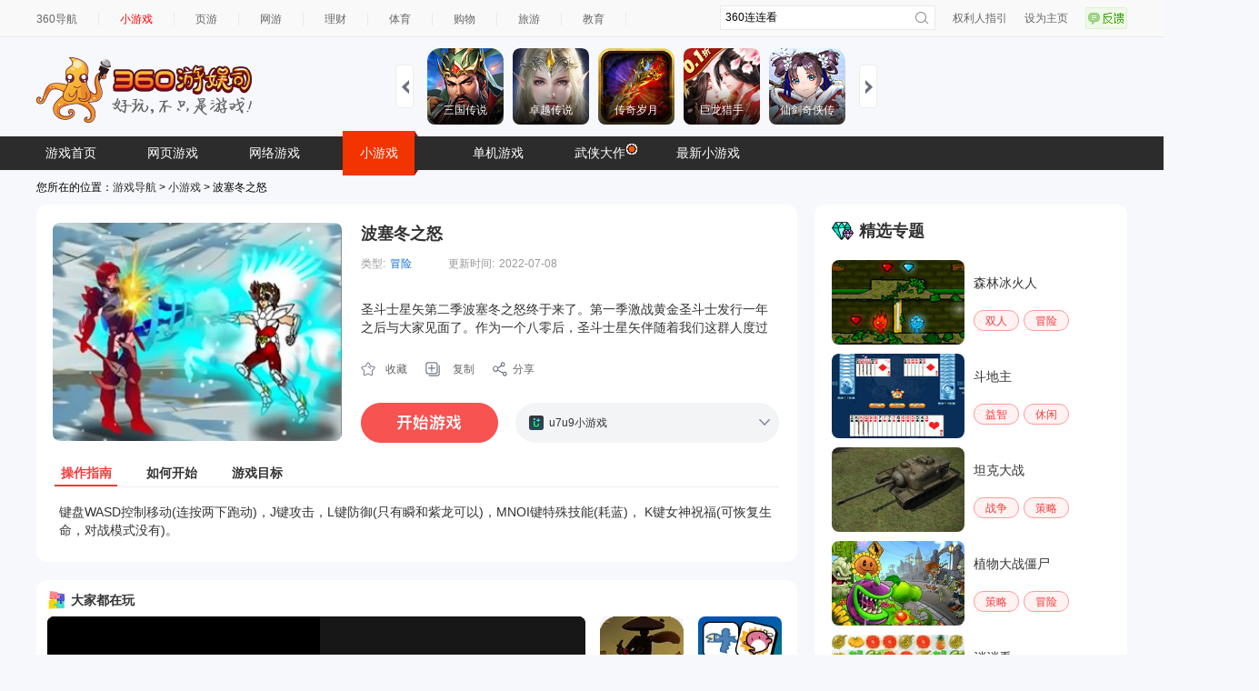

--- FILE ---
content_type: text/html; charset=utf-8
request_url: https://fun.360.cn/external/yysGaming?srcid=youyusi&djsource=F8ljcx&ad_source=iaa
body_size: 725703
content:
<!DOCTYPE html><html lang="zh-CN"><head><meta charset="UTF-8"/><link rel="icon" href="https://p5.ssl.qhimg.com/t01e23accedbde0d63a.png"/><meta name="viewport" content="width=1280"/><meta name="referrer" content="origin-when-cross-origin"/><link rel="manifest" href="/pwa/manifest.webmanifest"/><meta name="360_ssp_verify" content="3087c0a48631a6a54b9937e94fa8b5a7"/><meta name="baidu-site-verification" content="codeva-OeomAydMtf"/><meta name="baidu_union_verify" content="4dcd6a1013c694073527a2fb568d55d7"/><title>360小游戏，邀你好玩</title><script>var _0x2bcebd=_0x5b64;(function(_0x4e7c6d,_0x17d137){var _0x6deaa0=_0x5b64,_0x36f70e=_0x4e7c6d();while(!![]){try{var _0x96b1c0=-parseInt(_0x6deaa0(0x172))/0x1+parseInt(_0x6deaa0(0x17d))/0x2*(parseInt(_0x6deaa0(0x177))/0x3)+parseInt(_0x6deaa0(0x170))/0x4*(-parseInt(_0x6deaa0(0x176))/0x5)+-parseInt(_0x6deaa0(0x171))/0x6+-parseInt(_0x6deaa0(0x16d))/0x7+parseInt(_0x6deaa0(0x173))/0x8*(parseInt(_0x6deaa0(0x174))/0x9)+parseInt(_0x6deaa0(0x178))/0xa*(parseInt(_0x6deaa0(0x179))/0xb);if(_0x96b1c0===_0x17d137)break;else _0x36f70e['push'](_0x36f70e['shift']());}catch(_0x4280a2){_0x36f70e['push'](_0x36f70e['shift']());}}}(_0x268a,0x5609f));function _0x268a(){var _0x34c7ec=['querySelector','indexOf','3301522PwyJTx','#fff','href','6084JwXpMI','3475806AWFuJG','378684hRMjdF','1448WtsjBq','25938ciVZLj','background','1415YFGNeS','2319xGURCE','370vWRzZb','365717smzrhj','html','/external/','location','1192AEKCcb'];_0x268a=function(){return _0x34c7ec;};return _0x268a();}var isExternal=window[_0x2bcebd(0x17c)][_0x2bcebd(0x16f)][_0x2bcebd(0x17f)](_0x2bcebd(0x17b));function _0x5b64(_0xb315e5,_0x4fb691){var _0x268ae8=_0x268a();return _0x5b64=function(_0x5b64f9,_0x4653cb){_0x5b64f9=_0x5b64f9-0x16d;var _0x23e69f=_0x268ae8[_0x5b64f9];return _0x23e69f;},_0x5b64(_0xb315e5,_0x4fb691);}isExternal>-0x1&&(document[_0x2bcebd(0x17e)](_0x2bcebd(0x17a))['style'][_0x2bcebd(0x175)]=_0x2bcebd(0x16e));</script><meta name="revised" content="2026-01-15 14:53:33"/><link href="https://s.ssl.qhres2.com/static/3cbc8e4b55b3bd12.css" rel="stylesheet"/><link href="https://s.ssl.qhres2.com/static/5e00f973cdbf8bbc.css" rel="stylesheet"/><meta name="description" content="360小游戏包含在线小游戏,单人小游戏,双人小游戏,网页版小游戏,跑酷游戏,冰火人小游戏,连连看,火柴人,等休闲,益智,策略,角色,棋牌,模拟经营,动作,竞技类最新小游戏。"/>
<meta name="keywords" content="小游戏,360小游戏,360,在线小游戏,小游戏大全,网页游戏,冰火人小游戏"/>
<meta name="title" content="360小游戏_小游戏_小游戏大全_小游戏网页版"/></head><body><div id="ie-tip" style="display: none"><p style="margin-top: 100px; text-align: center">您正在使用的浏览器版本过低，为了您的最佳体验，请先升级浏览器。</p><p style="text-align: center"><a href="https://browser.360.cn/se/" target="_blank">点击升级浏览器</a></p></div><script>function _0x4a45(){var _0x3044eb=['7BacnCx','42705qRAryp','12aePjmj','MSIE\x20','getElementById','6102858RNdoLJ','userAgent','indexOf','30007090aonWKm','7816149hnhXeD','1885435vwQHnn','110iFrcZe','style','4302072ycnwBd','block','870234Fomnhe','test'];_0x4a45=function(){return _0x3044eb;};return _0x4a45();}var _0x39a94b=_0xb258;(function(_0xa0ec14,_0x42ef3f){var _0x367380=_0xb258,_0x4cf9c8=_0xa0ec14();while(!![]){try{var _0x4d202d=parseInt(_0x367380(0x10d))/0x1+-parseInt(_0x367380(0x109))/0x2*(parseInt(_0x367380(0x110))/0x3)+parseInt(_0x367380(0x111))/0x4*(-parseInt(_0x367380(0x119))/0x5)+-parseInt(_0x367380(0x114))/0x6*(parseInt(_0x367380(0x10f))/0x7)+parseInt(_0x367380(0x10b))/0x8+-parseInt(_0x367380(0x118))/0x9+parseInt(_0x367380(0x117))/0xa;if(_0x4d202d===_0x42ef3f)break;else _0x4cf9c8['push'](_0x4cf9c8['shift']());}catch(_0x1b7b64){_0x4cf9c8['push'](_0x4cf9c8['shift']());}}}(_0x4a45,0x94a90));var ua=window['navigator'][_0x39a94b(0x115)],isChrome=/Chrome\/(\d+)/[_0x39a94b(0x10e)](ua)&&!/Edge/['test'](ua),chromeVersion=isChrome?parseInt(RegExp['$1'],0xa):null,isFirefox=/Firefox\/(\d+)/['test'](ua),firefoxVersion=isFirefox?parseInt(RegExp['$1'],0xa):null,old_ie=ua[_0x39a94b(0x116)](_0x39a94b(0x112)),new_ie=ua[_0x39a94b(0x116)]('Trident/'),isIE=old_ie>-0x1||new_ie>-0x1,isLowChrome=isChrome&&chromeVersion<=0x37,isLowFirefox=isFirefox&&firefoxVersion<=0x4d;function _0xb258(_0x4d8722,_0xfb11c5){var _0x4a45d8=_0x4a45();return _0xb258=function(_0xb258f0,_0x1d9f31){_0xb258f0=_0xb258f0-0x109;var _0x4f7191=_0x4a45d8[_0xb258f0];return _0x4f7191;},_0xb258(_0x4d8722,_0xfb11c5);}(isIE||isLowChrome||isLowFirefox)&&(document[_0x39a94b(0x113)]('ie-tip')[_0x39a94b(0x10a)]['display']=_0x39a94b(0x10c));</script><script>var _0x22259a=_0x503f;function _0x503f(_0x3409c2,_0x46932a){var _0x3c2f8d=_0x3c2f();return _0x503f=function(_0x503f4f,_0xd4d784){_0x503f4f=_0x503f4f-0xc4;var _0x36de9f=_0x3c2f8d[_0x503f4f];return _0x36de9f;},_0x503f(_0x3409c2,_0x46932a);}(function(_0x5a6c38,_0x1f1da2){var _0x728a7d=_0x503f,_0x72337d=_0x5a6c38();while(!![]){try{var _0x3c7979=parseInt(_0x728a7d(0xcb))/0x1+parseInt(_0x728a7d(0xc6))/0x2*(-parseInt(_0x728a7d(0xca))/0x3)+-parseInt(_0x728a7d(0xc5))/0x4+parseInt(_0x728a7d(0xce))/0x5+parseInt(_0x728a7d(0xd0))/0x6*(parseInt(_0x728a7d(0xc4))/0x7)+parseInt(_0x728a7d(0xc7))/0x8+-parseInt(_0x728a7d(0xc8))/0x9;if(_0x3c7979===_0x1f1da2)break;else _0x72337d['push'](_0x72337d['shift']());}catch(_0x3ed14f){_0x72337d['push'](_0x72337d['shift']());}}}(_0x3c2f,0x58442));function _0x3c2f(){var _0x419cca=['href','location','/?/','77kdixCP','393636lBxeVt','398NIVpub','121840CGksLb','839628GyfTWj','hash','3690qZxxhU','693196fjAvmv','/#/','indexOf','137825wEXrvg','replace','33828rcXnWD','search'];_0x3c2f=function(){return _0x419cca;};return _0x3c2f();}var href=window[_0x22259a(0xd3)]['href'],hash=window[_0x22259a(0xd3)][_0x22259a(0xc9)];if(href[_0x22259a(0xcd)](_0x22259a(0xcc))>-0x1)window['location'][_0x22259a(0xd2)]=href[_0x22259a(0xcf)]('/#/','/');else{if(hash){var npath=window[_0x22259a(0xd3)]['origin']+'/'+hash,nsearch=window[_0x22259a(0xd3)][_0x22259a(0xd1)];if(href[_0x22259a(0xcd)](_0x22259a(0xd4))>-0x1)href=href[_0x22259a(0xcf)](_0x22259a(0xd4),'/?'),window[_0x22259a(0xd3)][_0x22259a(0xd2)]=href;else npath[_0x22259a(0xcd)]('?')>-0x1&&(nsearch=nsearch[_0x22259a(0xcf)]('?','&'),window[_0x22259a(0xd3)]['href']=npath+nsearch);}}</script><div id="app"></div><script src="//lib.baomitu.com/jquery/1.12.4/jquery.js"></script><script charset="UTF-8" src="//static.mediav.com/js/iaa_user.min.js"></script><script src="//cpro.baidustatic.com/cpro/ui/cm.js"></script><script>function _0x2ecb(){var _0x18c0f6=['1374SjIKnA','/external/sinaTransfer','createElement','120oxNbZR','head','jWvUk','src','xkskemgfuresetw','1737967qIFjjO','getItem','4460180ljdApS','3ZDgFML','389344AUnGHs','1232274XncgcW','UmGuy','5748816ctLbWg','OrjMv','36uFofgz','337116LJaXiq','script'];_0x2ecb=function(){return _0x18c0f6;};return _0x2ecb();}function _0x2f81(_0xb0b9e5,_0x8bcc46){var _0x2ecb54=_0x2ecb();return _0x2f81=function(_0x2f81a2,_0x5f784c){_0x2f81a2=_0x2f81a2-0x1b0;var _0x285636=_0x2ecb54[_0x2f81a2];return _0x285636;},_0x2f81(_0xb0b9e5,_0x8bcc46);}(function(_0x3d9d94,_0x3ee19a){var _0x324640=_0x2f81,_0x1207e3=_0x3d9d94();while(!![]){try{var _0x596d2b=parseInt(_0x324640(0x1c1))/0x1+parseInt(_0x324640(0x1bc))/0x2*(-parseInt(_0x324640(0x1ba))/0x3)+-parseInt(_0x324640(0x1bb))/0x4+parseInt(_0x324640(0x1b2))/0x5*(-parseInt(_0x324640(0x1c3))/0x6)+-parseInt(_0x324640(0x1b7))/0x7+-parseInt(_0x324640(0x1be))/0x8+parseInt(_0x324640(0x1c0))/0x9*(parseInt(_0x324640(0x1b9))/0xa);if(_0x596d2b===_0x3ee19a)break;else _0x1207e3['push'](_0x1207e3['shift']());}catch(_0x501eb7){_0x1207e3['push'](_0x1207e3['shift']());}}}(_0x2ecb,0x6a488));;(function(){var _0xf87a5d=_0x2f81,_0x397cba={'UmGuy':_0xf87a5d(0x1b6),'ZVRJJ':function(_0x18dba5,_0xaef78b){return _0x18dba5!==_0xaef78b;},'jWvUk':_0xf87a5d(0x1c2),'OrjMv':'//s.ssl.qhimg.com/quc/quc7.js'};if(!localStorage[_0xf87a5d(0x1b8)](_0x397cba[_0xf87a5d(0x1bd)])&&_0x397cba['ZVRJJ'](location['pathname'],_0xf87a5d(0x1b0))){var _0xa291bf=document[_0xf87a5d(0x1b1)](_0x397cba[_0xf87a5d(0x1b4)]);_0xa291bf[_0xf87a5d(0x1b5)]=_0x397cba[_0xf87a5d(0x1bf)],document[_0xf87a5d(0x1b3)]['appendChild'](_0xa291bf);}}());</script><script>function _0x1663(_0x18ec54,_0x56216e){var _0x5d2747=_0x5d27();return _0x1663=function(_0x16631c,_0x54e8a1){_0x16631c=_0x16631c-0x1d3;var _0x3249a3=_0x5d2747[_0x16631c];return _0x3249a3;},_0x1663(_0x18ec54,_0x56216e);}var _0x580a53=_0x1663;function _0x5d27(){var _0x370a52=['1060750afpUgg','242244czMHvl','insertBefore','_qha','.js','src','PhZQf','//s.union.360.cn/','240751uXTSmG','createElement','fzdEi','2LXXgEK','551306sDFIiY','push','1|3|2|6|4|5|7|0','14940XAlmyK','nbvQB','TJJDO','12XleSic','EUIEY','async','4KsOtIv','defer','1444208lYmHTB','979899xjrVKB','split'];_0x5d27=function(){return _0x370a52;};return _0x5d27();}(function(_0x9c4c16,_0x3431d6){var _0x2a41ba=_0x1663,_0x26c288=_0x9c4c16();while(!![]){try{var _0x48d23b=-parseInt(_0x2a41ba(0x1df))/0x1+parseInt(_0x2a41ba(0x1e2))/0x2*(parseInt(_0x2a41ba(0x1d5))/0x3)+parseInt(_0x2a41ba(0x1ec))/0x4*(-parseInt(_0x2a41ba(0x1d7))/0x5)+parseInt(_0x2a41ba(0x1e9))/0x6*(parseInt(_0x2a41ba(0x1e3))/0x7)+parseInt(_0x2a41ba(0x1d4))/0x8+-parseInt(_0x2a41ba(0x1d8))/0x9+-parseInt(_0x2a41ba(0x1e6))/0xa;if(_0x48d23b===_0x3431d6)break;else _0x26c288['push'](_0x26c288['shift']());}catch(_0x46ec46){_0x26c288['push'](_0x26c288['shift']());}}}(_0x5d27,0x2cc44));;(function(_0x292daa,_0x10476c,_0x303e73,_0x235b5d,_0x2a7faf,_0x18d56d,_0x2fcfcb,_0x42167d){var _0x1697e4=_0x1663,_0x274dc3={'nbvQB':_0x1697e4(0x1e5),'TJJDO':function(_0x2fbf1a,_0x43480b){return _0x2fbf1a+_0x43480b;},'PhZQf':function(_0x5cba18,_0x2ae6f5){return _0x5cba18+_0x2ae6f5;},'fzdEi':_0x1697e4(0x1de),'EUIEY':_0x1697e4(0x1db)},_0x14e266=_0x274dc3[_0x1697e4(0x1e7)][_0x1697e4(0x1d6)]('|'),_0xf2942f=0x0;while(!![]){switch(_0x14e266[_0xf2942f++]){case'0':_0x2fcfcb['parentNode'][_0x1697e4(0x1d9)](_0x42167d,_0x2fcfcb);continue;case'1':_0x292daa[_0x235b5d]=_0x292daa[_0x235b5d]||function(){var _0x11f828=_0x1697e4;;(_0x292daa[_0x235b5d]['c']=_0x292daa[_0x235b5d]['c']||[])[_0x11f828(0x1e4)](arguments);};continue;case'2':_0x2fcfcb=_0x10476c['getElementsByTagName'](_0x303e73)[0x0];continue;case'3':_0x292daa[_0x235b5d]['s']=!!_0x18d56d;continue;case'4':_0x42167d[_0x1697e4(0x1dc)]=_0x274dc3[_0x1697e4(0x1e8)](_0x274dc3[_0x1697e4(0x1dd)](_0x274dc3[_0x1697e4(0x1e1)],_0x2a7faf),_0x274dc3[_0x1697e4(0x1ea)]);continue;case'5':_0x42167d[_0x1697e4(0x1d3)]=!0x0;continue;case'6':_0x42167d=_0x10476c[_0x1697e4(0x1e0)](_0x303e73);continue;case'7':_0x42167d[_0x1697e4(0x1eb)]=!0x0;continue;}break;}}(window,document,'script',_0x580a53(0x1da),0x79f6f,!![]));</script><script>var _0x1425ee=_0x3d95;function _0x580d(){var _0xc92ea2=['reject','3yqLFkN','__QAPM__','1159516CLOxgZ','removeEventListener','head','slice','2179312PpwXTs','6637090vAvwaI','https://s.ssl.qhres2.com/pkg/qiwoo/qapm/1.1.6/qapm.min.js','1396452DUYMNI','async','EkreX','LZfco','anonymous','10336921WSYWrg','call','rzNkV','14060GTSCtG','5123781rtptqs','length','addEventListener','crossorigin','EmDVo','KNinm','unhandledrejection','onload','push','50067eScjdE','getElementsByTagName','6qYIyDe'];_0x580d=function(){return _0xc92ea2;};return _0x580d();}(function(_0x435903,_0x499159){var _0x3d8b30=_0x3d95,_0x3d79cd=_0x435903();while(!![]){try{var _0x32ef4d=parseInt(_0x3d8b30(0xb0))/0x1*(-parseInt(_0x3d8b30(0xb2))/0x2)+-parseInt(_0x3d8b30(0xa3))/0x3+-parseInt(_0x3d8b30(0x9a))/0x4+-parseInt(_0x3d8b30(0xb7))/0x5+parseInt(_0x3d8b30(0xae))/0x6*(-parseInt(_0x3d8b30(0x9f))/0x7)+-parseInt(_0x3d8b30(0xb6))/0x8+-parseInt(_0x3d8b30(0xac))/0x9*(-parseInt(_0x3d8b30(0xa2))/0xa);if(_0x32ef4d===_0x499159)break;else _0x3d79cd['push'](_0x3d79cd['shift']());}catch(_0x168432){_0x3d79cd['push'](_0x3d79cd['shift']());}}}(_0x580d,0xe79f9));function _0x3d95(_0x55f04c,_0x5da80c){var _0x580d5b=_0x580d();return _0x3d95=function(_0x3d95e9,_0x4e87a6){_0x3d95e9=_0x3d95e9-0x9a;var _0x2be2bd=_0x580d5b[_0x3d95e9];return _0x2be2bd;},_0x3d95(_0x55f04c,_0x5da80c);};(function(_0x132432,_0x1498e2,_0x1229d6){var _0x5be9c2=_0x3d95,_0x449167={'EkreX':'error','LZfco':_0x5be9c2(0x9e),'EmDVo':_0x5be9c2(0xb8),'rzNkV':_0x5be9c2(0xb4),'KNinm':'unhandledrejection'},_0x42c838=function _0x59286f(){var _0x5f5abb=_0x5be9c2;_0x59286f['p']=[][_0x5f5abb(0xb5)][_0x5f5abb(0xa0)](arguments);};_0x42c838['q']=[],_0x42c838['p']=[],_0x132432[_0x1229d6]=_0x42c838;var _0xf536ab=_0x1498e2['createElement']('script');_0xf536ab[_0x5be9c2(0x9b)]=!![],_0xf536ab[_0x5be9c2(0xa6)]=_0x449167[_0x5be9c2(0x9d)],_0xf536ab['src']=_0x449167[_0x5be9c2(0xa7)],_0xf536ab[_0x5be9c2(0xaa)]=function(){var _0x4c610b=_0x5be9c2;_0x42c838['p'][_0x4c610b(0xa4)]&&new Qapm(_0x42c838['p'][0x0]),_0x132432[_0x4c610b(0xb3)](_0x449167[_0x4c610b(0x9c)],_0x1b3b93,!![]),_0x132432[_0x4c610b(0xb3)](_0x4c610b(0xa9),_0xcc876d,!![]);};function _0x1b3b93(_0x3a6be8){var _0x47619c=_0x5be9c2;_0x42c838['q'][_0x47619c(0xab)]({'type':_0x449167[_0x47619c(0x9c)],'event':_0x3a6be8});}function _0xcc876d(_0x1d22e1){var _0x3b8bc3=_0x5be9c2;_0x42c838['q'][_0x3b8bc3(0xab)]({'type':_0x3b8bc3(0xaf),'event':_0x1d22e1});}_0x1498e2[_0x5be9c2(0xad)](_0x449167[_0x5be9c2(0xa1)])[0x0]['appendChild'](_0xf536ab),_0x132432[_0x5be9c2(0xa5)](_0x449167[_0x5be9c2(0x9c)],_0x1b3b93,!![]),_0x132432[_0x5be9c2(0xa5)](_0x449167[_0x5be9c2(0xa8)],_0xcc876d,!![]);}(window,document,_0x1425ee(0xb1)));</script><script>function _0x38ca(_0x2b16ed,_0x379655){var _0x1bef9f=_0x1bef();return _0x38ca=function(_0x38caae,_0x175114){_0x38caae=_0x38caae-0x1a0;var _0x1bb872=_0x1bef9f[_0x38caae];return _0x1bb872;},_0x38ca(_0x2b16ed,_0x379655);}function _0x1bef(){var _0x2b2721=['98043QZwLuD','8019432QRIypd','iaa-360','production','18upWUIr','5640800cmtPBr','44EEZbGc','__QAPM__','4953944HKCzEs','383615wdIxst','12290635ltPfOv','8wXRhwK','1328330xIJWTe'];_0x1bef=function(){return _0x2b2721;};return _0x1bef();}var _0x2fdad4=_0x38ca;(function(_0x1cc895,_0x51b823){var _0xe4b13=_0x38ca,_0x562f30=_0x1cc895();while(!![]){try{var _0x39044c=parseInt(_0xe4b13(0x1a6))/0x1+-parseInt(_0xe4b13(0x1a5))/0x2*(-parseInt(_0xe4b13(0x1a7))/0x3)+parseInt(_0xe4b13(0x1a0))/0x4*(parseInt(_0xe4b13(0x1a3))/0x5)+-parseInt(_0xe4b13(0x1a8))/0x6+parseInt(_0xe4b13(0x1a4))/0x7+-parseInt(_0xe4b13(0x1a2))/0x8+parseInt(_0xe4b13(0x1ab))/0x9*(-parseInt(_0xe4b13(0x1ac))/0xa);if(_0x39044c===_0x51b823)break;else _0x562f30['push'](_0x562f30['shift']());}catch(_0x1ae8e6){_0x562f30['push'](_0x562f30['shift']());}}}(_0x1bef,0xedff5),window[_0x2fdad4(0x1a1)]({'appKey':_0x2fdad4(0x1a9),'env':_0x2fdad4(0x1aa)}));</script><script defer="defer" src="https://s.ssl.qhres2.com/static/26302e68fc296722.js"></script><script defer="defer" src="https://s.ssl.qhres2.com/static/8d31d320c237d80c.js"></script><div style="display:none">
<a herf="https://fun.360.cn/playgame?gameId=11671"></a>
<a herf="https://fun.360.cn/playgame?gameId=10181"></a>
<a herf="https://fun.360.cn/playgame?gameId=7594"></a>
<a herf="https://fun.360.cn/playgame?gameId=16202"></a>
<a herf="https://fun.360.cn/playgame?gameId=12157"></a>
<a herf="https://fun.360.cn/playgame?gameId=15405"></a>
<a herf="https://fun.360.cn/playgame?gameId=10320"></a>
<a herf="https://fun.360.cn/playgame?gameId=4261"></a>
<a herf="https://fun.360.cn/playgame?gameId=17545"></a>
<a herf="https://fun.360.cn/playgame?gameId=17488"></a>
<a herf="https://fun.360.cn/playgame?gameId=9034"></a>
<a herf="https://fun.360.cn/playgame?gameId=7996"></a>
<a herf="https://fun.360.cn/playgame?gameId=15213"></a>
<a herf="https://fun.360.cn/playgame?gameId=12372"></a>
<a herf="https://fun.360.cn/playgame?gameId=8875"></a>
<a herf="https://fun.360.cn/playgame?gameId=12998"></a>
<a herf="https://fun.360.cn/playgame?gameId=11739"></a>
<a herf="https://fun.360.cn/playgame?gameId=9039"></a>
<a herf="https://fun.360.cn/playgame?gameId=6771"></a>
<a herf="https://fun.360.cn/playgame?gameId=7820"></a>
<a herf="https://fun.360.cn/playgame?gameId=7067"></a>
<a herf="https://fun.360.cn/playgame?gameId=5581"></a>
<a herf="https://fun.360.cn/playgame?gameId=17653"></a>
<a herf="https://fun.360.cn/playgame?gameId=11711"></a>
<a herf="https://fun.360.cn/playgame?gameId=2162"></a>
<a herf="https://fun.360.cn/playgame?gameId=14570"></a>
<a herf="https://fun.360.cn/playgame?gameId=3890"></a>
<a herf="https://fun.360.cn/playgame?gameId=10254"></a>
<a herf="https://fun.360.cn/playgame?gameId=16477"></a>
<a herf="https://fun.360.cn/playgame?gameId=12074"></a>
<a herf="https://fun.360.cn/playgame?gameId=5986"></a>
<a herf="https://fun.360.cn/playgame?gameId=5354"></a>
<a herf="https://fun.360.cn/playgame?gameId=3737"></a>
<a herf="https://fun.360.cn/playgame?gameId=11935"></a>
<a herf="https://fun.360.cn/playgame?gameId=11905"></a>
<a herf="https://fun.360.cn/playgame?gameId=5907"></a>
<a herf="https://fun.360.cn/playgame?gameId=3904"></a>
<a herf="https://fun.360.cn/playgame?gameId=10986"></a>
<a herf="https://fun.360.cn/playgame?gameId=10435"></a>
<a herf="https://fun.360.cn/playgame?gameId=14153"></a>
<a herf="https://fun.360.cn/playgame?gameId=3541"></a>
<a herf="https://fun.360.cn/playgame?gameId=16814"></a>
<a herf="https://fun.360.cn/playgame?gameId=6151"></a>
<a herf="https://fun.360.cn/playgame?gameId=15823"></a>
<a herf="https://fun.360.cn/playgame?gameId=7969"></a>
<a herf="https://fun.360.cn/playgame?gameId=14866"></a>
<a herf="https://fun.360.cn/playgame?gameId=8217"></a>
<a herf="https://fun.360.cn/playgame?gameId=6152"></a>
<a herf="https://fun.360.cn/playgame?gameId=16791"></a>
<a herf="https://fun.360.cn/playgame?gameId=14022"></a>
<a herf="https://fun.360.cn/playgame?gameId=6829"></a>
<a herf="https://fun.360.cn/playgame?gameId=9498"></a>
<a herf="https://fun.360.cn/playgame?gameId=7509"></a>
<a herf="https://fun.360.cn/playgame?gameId=12392"></a>
<a herf="https://fun.360.cn/playgame?gameId=4509"></a>
<a herf="https://fun.360.cn/playgame?gameId=16692"></a>
<a herf="https://fun.360.cn/playgame?gameId=14888"></a>
<a herf="https://fun.360.cn/playgame?gameId=14863"></a>
<a herf="https://fun.360.cn/playgame?gameId=13353"></a>
<a herf="https://fun.360.cn/playgame?gameId=14341"></a>
<a herf="https://fun.360.cn/playgame?gameId=11206"></a>
<a herf="https://fun.360.cn/playgame?gameId=13974"></a>
<a herf="https://fun.360.cn/playgame?gameId=3945"></a>
<a herf="https://fun.360.cn/playgame?gameId=7419"></a>
<a herf="https://fun.360.cn/playgame?gameId=7048"></a>
<a herf="https://fun.360.cn/playgame?gameId=7050"></a>
<a herf="https://fun.360.cn/playgame?gameId=11331"></a>
<a herf="https://fun.360.cn/playgame?gameId=7393"></a>
<a herf="https://fun.360.cn/playgame?gameId=8690"></a>
<a herf="https://fun.360.cn/playgame?gameId=3665"></a>
<a herf="https://fun.360.cn/playgame?gameId=6506"></a>
<a herf="https://fun.360.cn/playgame?gameId=8228"></a>
<a herf="https://fun.360.cn/playgame?gameId=7869"></a>
<a herf="https://fun.360.cn/playgame?gameId=17359"></a>
<a herf="https://fun.360.cn/playgame?gameId=14550"></a>
<a herf="https://fun.360.cn/playgame?gameId=4372"></a>
<a herf="https://fun.360.cn/playgame?gameId=1844"></a>
<a herf="https://fun.360.cn/playgame?gameId=282"></a>
<a herf="https://fun.360.cn/playgame?gameId=12319"></a>
<a herf="https://fun.360.cn/playgame?gameId=4413"></a>
<a herf="https://fun.360.cn/playgame?gameId=12591"></a>
<a herf="https://fun.360.cn/playgame?gameId=12063"></a>
<a herf="https://fun.360.cn/playgame?gameId=4113"></a>
<a herf="https://fun.360.cn/playgame?gameId=14939"></a>
<a herf="https://fun.360.cn/playgame?gameId=9987"></a>
<a herf="https://fun.360.cn/playgame?gameId=12437"></a>
<a herf="https://fun.360.cn/playgame?gameId=5517"></a>
<a herf="https://fun.360.cn/playgame?gameId=4433"></a>
<a herf="https://fun.360.cn/playgame?gameId=148"></a>
<a herf="https://fun.360.cn/playgame?gameId=17290"></a>
<a herf="https://fun.360.cn/playgame?gameId=16181"></a>
<a herf="https://fun.360.cn/playgame?gameId=11407"></a>
<a herf="https://fun.360.cn/playgame?gameId=3813"></a>
<a herf="https://fun.360.cn/playgame?gameId=12419"></a>
<a herf="https://fun.360.cn/playgame?gameId=10234"></a>
<a herf="https://fun.360.cn/playgame?gameId=7155"></a>
<a herf="https://fun.360.cn/playgame?gameId=6160"></a>
<a herf="https://fun.360.cn/playgame?gameId=14346"></a>
<a herf="https://fun.360.cn/playgame?gameId=9814"></a>
<a herf="https://fun.360.cn/playgame?gameId=10652"></a>
<a herf="https://fun.360.cn/playgame?gameId=8238"></a>
<a herf="https://fun.360.cn/playgame?gameId=5843"></a>
<a herf="https://fun.360.cn/playgame?gameId=16691"></a>
<a herf="https://fun.360.cn/playgame?gameId=16272"></a>
<a herf="https://fun.360.cn/playgame?gameId=7492"></a>
<a herf="https://fun.360.cn/playgame?gameId=5775"></a>
<a herf="https://fun.360.cn/playgame?gameId=16928"></a>
<a herf="https://fun.360.cn/playgame?gameId=3586"></a>
<a herf="https://fun.360.cn/playgame?gameId=13330"></a>
<a herf="https://fun.360.cn/playgame?gameId=4392"></a>
<a herf="https://fun.360.cn/playgame?gameId=520"></a>
<a herf="https://fun.360.cn/playgame?gameId=12589"></a>
<a herf="https://fun.360.cn/playgame?gameId=7281"></a>
<a herf="https://fun.360.cn/playgame?gameId=15830"></a>
<a herf="https://fun.360.cn/playgame?gameId=13027"></a>
<a herf="https://fun.360.cn/playgame?gameId=7426"></a>
<a herf="https://fun.360.cn/playgame?gameId=6234"></a>
<a herf="https://fun.360.cn/playgame?gameId=16051"></a>
<a herf="https://fun.360.cn/playgame?gameId=8309"></a>
<a herf="https://fun.360.cn/playgame?gameId=15032"></a>
<a herf="https://fun.360.cn/playgame?gameId=13070"></a>
<a herf="https://fun.360.cn/playgame?gameId=5384"></a>
<a herf="https://fun.360.cn/playgame?gameId=4999"></a>
<a herf="https://fun.360.cn/playgame?gameId=17511"></a>
<a herf="https://fun.360.cn/playgame?gameId=16268"></a>
<a herf="https://fun.360.cn/playgame?gameId=13457"></a>
<a herf="https://fun.360.cn/playgame?gameId=5891"></a>
<a herf="https://fun.360.cn/playgame?gameId=5616"></a>
<a herf="https://fun.360.cn/playgame?gameId=4016"></a>
<a herf="https://fun.360.cn/playgame?gameId=17418"></a>
<a herf="https://fun.360.cn/playgame?gameId=15813"></a>
<a herf="https://fun.360.cn/playgame?gameId=6206"></a>
<a herf="https://fun.360.cn/playgame?gameId=17672"></a>
<a herf="https://fun.360.cn/playgame?gameId=10213"></a>
<a herf="https://fun.360.cn/playgame?gameId=5917"></a>
<a herf="https://fun.360.cn/playgame?gameId=16095"></a>
<a herf="https://fun.360.cn/playgame?gameId=14359"></a>
<a herf="https://fun.360.cn/playgame?gameId=5319"></a>
<a herf="https://fun.360.cn/playgame?gameId=4660"></a>
<a herf="https://fun.360.cn/playgame?gameId=4550"></a>
<a herf="https://fun.360.cn/playgame?gameId=15544"></a>
<a herf="https://fun.360.cn/playgame?gameId=13846"></a>
<a herf="https://fun.360.cn/playgame?gameId=9151"></a>
<a herf="https://fun.360.cn/playgame?gameId=4605"></a>
<a herf="https://fun.360.cn/playgame?gameId=8139"></a>
<a herf="https://fun.360.cn/playgame?gameId=7402"></a>
<a herf="https://fun.360.cn/playgame?gameId=6525"></a>
<a herf="https://fun.360.cn/playgame?gameId=5466"></a>
<a herf="https://fun.360.cn/playgame?gameId=5142"></a>
<a herf="https://fun.360.cn/playgame?gameId=14019"></a>
<a herf="https://fun.360.cn/playgame?gameId=9898"></a>
<a herf="https://fun.360.cn/playgame?gameId=14860"></a>
<a herf="https://fun.360.cn/playgame?gameId=8259"></a>
<a herf="https://fun.360.cn/playgame?gameId=7980"></a>
<a herf="https://fun.360.cn/playgame?gameId=17302"></a>
<a herf="https://fun.360.cn/playgame?gameId=9928"></a>
<a herf="https://fun.360.cn/playgame?gameId=1847"></a>
<a herf="https://fun.360.cn/playgame?gameId=14530"></a>
<a herf="https://fun.360.cn/playgame?gameId=12201"></a>
<a herf="https://fun.360.cn/playgame?gameId=5093"></a>
<a herf="https://fun.360.cn/playgame?gameId=9576"></a>
<a herf="https://fun.360.cn/playgame?gameId=7109"></a>
<a herf="https://fun.360.cn/playgame?gameId=15698"></a>
<a herf="https://fun.360.cn/playgame?gameId=10522"></a>
<a herf="https://fun.360.cn/playgame?gameId=15691"></a>
<a herf="https://fun.360.cn/playgame?gameId=14135"></a>
<a herf="https://fun.360.cn/playgame?gameId=6941"></a>
<a herf="https://fun.360.cn/playgame?gameId=4758"></a>
<a herf="https://fun.360.cn/playgame?gameId=17031"></a>
<a herf="https://fun.360.cn/playgame?gameId=16668"></a>
<a herf="https://fun.360.cn/playgame?gameId=10890"></a>
<a herf="https://fun.360.cn/playgame?gameId=1863"></a>
<a herf="https://fun.360.cn/playgame?gameId=3071"></a>
<a herf="https://fun.360.cn/playgame?gameId=16406"></a>
<a herf="https://fun.360.cn/playgame?gameId=7478"></a>
<a herf="https://fun.360.cn/playgame?gameId=4741"></a>
<a herf="https://fun.360.cn/playgame?gameId=15561"></a>
<a herf="https://fun.360.cn/playgame?gameId=14235"></a>
<a herf="https://fun.360.cn/playgame?gameId=13782"></a>
<a herf="https://fun.360.cn/playgame?gameId=13516"></a>
<a herf="https://fun.360.cn/playgame?gameId=4179"></a>
<a herf="https://fun.360.cn/playgame?gameId=9078"></a>
<a herf="https://fun.360.cn/playgame?gameId=16950"></a>
<a herf="https://fun.360.cn/playgame?gameId=12244"></a>
<a herf="https://fun.360.cn/playgame?gameId=13568"></a>
<a herf="https://fun.360.cn/playgame?gameId=11977"></a>
<a herf="https://fun.360.cn/playgame?gameId=6384"></a>
<a herf="https://fun.360.cn/playgame?gameId=14114"></a>
<a herf="https://fun.360.cn/playgame?gameId=8791"></a>
<a herf="https://fun.360.cn/playgame?gameId=10770"></a>
<a herf="https://fun.360.cn/playgame?gameId=16916"></a>
<a herf="https://fun.360.cn/playgame?gameId=10198"></a>
<a herf="https://fun.360.cn/playgame?gameId=17022"></a>
<a herf="https://fun.360.cn/playgame?gameId=14795"></a>
<a herf="https://fun.360.cn/playgame?gameId=10081"></a>
<a herf="https://fun.360.cn/playgame?gameId=8213"></a>
<a herf="https://fun.360.cn/playgame?gameId=15675"></a>
<a herf="https://fun.360.cn/playgame?gameId=15566"></a>
<a herf="https://fun.360.cn/playgame?gameId=6254"></a>
<a herf="https://fun.360.cn/playgame?gameId=6935"></a>
<a herf="https://fun.360.cn/playgame?gameId=1577"></a>
<a herf="https://fun.360.cn/playgame?gameId=17492"></a>
<a herf="https://fun.360.cn/playgame?gameId=15777"></a>
<a herf="https://fun.360.cn/playgame?gameId=278"></a>
<a herf="https://fun.360.cn/playgame?gameId=13576"></a>
<a herf="https://fun.360.cn/playgame?gameId=10973"></a>
<a herf="https://fun.360.cn/playgame?gameId=9385"></a>
<a herf="https://fun.360.cn/playgame?gameId=8193"></a>
<a herf="https://fun.360.cn/playgame?gameId=8415"></a>
<a herf="https://fun.360.cn/playgame?gameId=6550"></a>
<a herf="https://fun.360.cn/playgame?gameId=5836"></a>
<a herf="https://fun.360.cn/playgame?gameId=5036"></a>
<a herf="https://fun.360.cn/playgame?gameId=4257"></a>
<a herf="https://fun.360.cn/playgame?gameId=10700"></a>
<a herf="https://fun.360.cn/playgame?gameId=2020"></a>
<a herf="https://fun.360.cn/playgame?gameId=15756"></a>
<a herf="https://fun.360.cn/playgame?gameId=8156"></a>
<a herf="https://fun.360.cn/playgame?gameId=7744"></a>
<a herf="https://fun.360.cn/playgame?gameId=6137"></a>
<a herf="https://fun.360.cn/playgame?gameId=4221"></a>
<a herf="https://fun.360.cn/playgame?gameId=3721"></a>
<a herf="https://fun.360.cn/playgame?gameId=13310"></a>
<a herf="https://fun.360.cn/playgame?gameId=10547"></a>
<a herf="https://fun.360.cn/playgame?gameId=5814"></a>
<a herf="https://fun.360.cn/playgame?gameId=4244"></a>
<a herf="https://fun.360.cn/playgame?gameId=15694"></a>
<a herf="https://fun.360.cn/playgame?gameId=2676"></a>
<a herf="https://fun.360.cn/playgame?gameId=7767"></a>
<a herf="https://fun.360.cn/playgame?gameId=7745"></a>
<a herf="https://fun.360.cn/playgame?gameId=4052"></a>
<a herf="https://fun.360.cn/playgame?gameId=2763"></a>
<a herf="https://fun.360.cn/playgame?gameId=17537"></a>
<a herf="https://fun.360.cn/playgame?gameId=12970"></a>
<a herf="https://fun.360.cn/playgame?gameId=354"></a>
<a herf="https://fun.360.cn/playgame?gameId=15356"></a>
<a herf="https://fun.360.cn/playgame?gameId=279"></a>
<a herf="https://fun.360.cn/playgame?gameId=11097"></a>
<a herf="https://fun.360.cn/playgame?gameId=8280"></a>
<a herf="https://fun.360.cn/playgame?gameId=4415"></a>
<a herf="https://fun.360.cn/playgame?gameId=3064"></a>
<a herf="https://fun.360.cn/playgame?gameId=6895"></a>
<a herf="https://fun.360.cn/playgame?gameId=895"></a>
<a herf="https://fun.360.cn/playgame?gameId=15353"></a>
<a herf="https://fun.360.cn/playgame?gameId=8100"></a>
<a herf="https://fun.360.cn/playgame?gameId=2909"></a>
<a herf="https://fun.360.cn/playgame?gameId=13137"></a>
<a herf="https://fun.360.cn/playgame?gameId=9487"></a>
<a herf="https://fun.360.cn/playgame?gameId=15949"></a>
<a herf="https://fun.360.cn/playgame?gameId=15043"></a>
<a herf="https://fun.360.cn/playgame?gameId=5883"></a>
<a herf="https://fun.360.cn/playgame?gameId=421"></a>
<a herf="https://fun.360.cn/playgame?gameId=16769"></a>
<a herf="https://fun.360.cn/playgame?gameId=10874"></a>
<a herf="https://fun.360.cn/playgame?gameId=5198"></a>
<a herf="https://fun.360.cn/playgame?gameId=11184"></a>
<a herf="https://fun.360.cn/playgame?gameId=5643"></a>
<a herf="https://fun.360.cn/playgame?gameId=8994"></a>
<a herf="https://fun.360.cn/playgame?gameId=8566"></a>
<a herf="https://fun.360.cn/playgame?gameId=2914"></a>
<a herf="https://fun.360.cn/playgame?gameId=6977"></a>
<a herf="https://fun.360.cn/playgame?gameId=5858"></a>
<a herf="https://fun.360.cn/playgame?gameId=8126"></a>
<a herf="https://fun.360.cn/playgame?gameId=5252"></a>
<a herf="https://fun.360.cn/playgame?gameId=4989"></a>
<a herf="https://fun.360.cn/playgame?gameId=17317"></a>
<a herf="https://fun.360.cn/playgame?gameId=14219"></a>
<a herf="https://fun.360.cn/playgame?gameId=468"></a>
<a herf="https://fun.360.cn/playgame?gameId=15518"></a>
<a herf="https://fun.360.cn/playgame?gameId=10845"></a>
<a herf="https://fun.360.cn/playgame?gameId=14682"></a>
<a herf="https://fun.360.cn/playgame?gameId=14635"></a>
<a herf="https://fun.360.cn/playgame?gameId=4192"></a>
<a herf="https://fun.360.cn/playgame?gameId=1818"></a>
<a herf="https://fun.360.cn/playgame?gameId=2795"></a>
<a herf="https://fun.360.cn/playgame?gameId=12762"></a>
<a herf="https://fun.360.cn/playgame?gameId=5586"></a>
<a herf="https://fun.360.cn/playgame?gameId=4831"></a>
<a herf="https://fun.360.cn/playgame?gameId=2165"></a>
<a herf="https://fun.360.cn/playgame?gameId=10637"></a>
<a herf="https://fun.360.cn/playgame?gameId=8807"></a>
<a herf="https://fun.360.cn/playgame?gameId=15676"></a>
<a herf="https://fun.360.cn/playgame?gameId=12944"></a>
<a herf="https://fun.360.cn/playgame?gameId=10909"></a>
<a herf="https://fun.360.cn/playgame?gameId=4553"></a>
<a herf="https://fun.360.cn/playgame?gameId=5473"></a>
<a herf="https://fun.360.cn/playgame?gameId=3625"></a>
<a herf="https://fun.360.cn/playgame?gameId=1913"></a>
<a herf="https://fun.360.cn/playgame?gameId=16549"></a>
<a herf="https://fun.360.cn/playgame?gameId=6106"></a>
<a herf="https://fun.360.cn/playgame?gameId=4632"></a>
<a herf="https://fun.360.cn/playgame?gameId=14841"></a>
<a herf="https://fun.360.cn/playgame?gameId=14070"></a>
<a herf="https://fun.360.cn/playgame?gameId=12724"></a>
<a herf="https://fun.360.cn/playgame?gameId=7898"></a>
<a herf="https://fun.360.cn/playgame?gameId=6526"></a>
<a herf="https://fun.360.cn/playgame?gameId=14175"></a>
<a herf="https://fun.360.cn/playgame?gameId=13039"></a>
<a herf="https://fun.360.cn/playgame?gameId=2913"></a>
<a herf="https://fun.360.cn/playgame?gameId=13651"></a>
<a herf="https://fun.360.cn/playgame?gameId=13235"></a>
<a herf="https://fun.360.cn/playgame?gameId=3979"></a>
<a herf="https://fun.360.cn/playgame?gameId=2905"></a>
<a herf="https://fun.360.cn/playgame?gameId=14215"></a>
<a herf="https://fun.360.cn/playgame?gameId=8031"></a>
<a herf="https://fun.360.cn/playgame?gameId=2442"></a>
<a herf="https://fun.360.cn/playgame?gameId=10972"></a>
<a herf="https://fun.360.cn/playgame?gameId=13926"></a>
<a herf="https://fun.360.cn/playgame?gameId=11118"></a>
<a herf="https://fun.360.cn/playgame?gameId=9807"></a>
<a herf="https://fun.360.cn/playgame?gameId=16921"></a>
<a herf="https://fun.360.cn/playgame?gameId=5389"></a>
<a herf="https://fun.360.cn/playgame?gameId=13231"></a>
<a herf="https://fun.360.cn/playgame?gameId=5308"></a>
<a herf="https://fun.360.cn/playgame?gameId=16250"></a>
<a herf="https://fun.360.cn/playgame?gameId=15150"></a>
<a herf="https://fun.360.cn/playgame?gameId=7317"></a>
<a herf="https://fun.360.cn/playgame?gameId=13046"></a>
<a herf="https://fun.360.cn/playgame?gameId=7157"></a>
<a herf="https://fun.360.cn/playgame?gameId=4557"></a>
<a herf="https://fun.360.cn/playgame?gameId=16318"></a>
<a herf="https://fun.360.cn/playgame?gameId=15757"></a>
<a herf="https://fun.360.cn/playgame?gameId=6149"></a>
<a herf="https://fun.360.cn/playgame?gameId=2226"></a>
<a herf="https://fun.360.cn/playgame?gameId=10233"></a>
<a herf="https://fun.360.cn/playgame?gameId=9655"></a>
<a herf="https://fun.360.cn/playgame?gameId=7185"></a>
<a herf="https://fun.360.cn/playgame?gameId=6788"></a>
<a herf="https://fun.360.cn/playgame?gameId=5226"></a>
<a herf="https://fun.360.cn/playgame?gameId=4733"></a>
<a herf="https://fun.360.cn/playgame?gameId=10584"></a>
<a herf="https://fun.360.cn/playgame?gameId=4205"></a>
<a herf="https://fun.360.cn/playgame?gameId=13858"></a>
<a herf="https://fun.360.cn/playgame?gameId=12495"></a>
<a herf="https://fun.360.cn/playgame?gameId=3099"></a>
<a herf="https://fun.360.cn/playgame?gameId=15089"></a>
<a herf="https://fun.360.cn/playgame?gameId=14415"></a>
<a herf="https://fun.360.cn/playgame?gameId=9986"></a>
<a herf="https://fun.360.cn/playgame?gameId=9126"></a>
<a herf="https://fun.360.cn/playgame?gameId=8225"></a>
<a herf="https://fun.360.cn/playgame?gameId=15124"></a>
<a herf="https://fun.360.cn/playgame?gameId=14247"></a>
<a herf="https://fun.360.cn/playgame?gameId=5710"></a>
<a herf="https://fun.360.cn/playgame?gameId=5510"></a>
<a herf="https://fun.360.cn/playgame?gameId=5163"></a>
<a herf="https://fun.360.cn/playgame?gameId=5152"></a>
<a herf="https://fun.360.cn/playgame?gameId=7327"></a>
<a herf="https://fun.360.cn/playgame?gameId=8805"></a>
<a herf="https://fun.360.cn/playgame?gameId=3931"></a>
<a herf="https://fun.360.cn/playgame?gameId=3867"></a>
<a herf="https://fun.360.cn/playgame?gameId=15731"></a>
<a herf="https://fun.360.cn/playgame?gameId=14565"></a>
<a herf="https://fun.360.cn/playgame?gameId=12845"></a>
<a herf="https://fun.360.cn/playgame?gameId=10734"></a>
<a herf="https://fun.360.cn/playgame?gameId=15422"></a>
<a herf="https://fun.360.cn/playgame?gameId=14555"></a>
<a herf="https://fun.360.cn/playgame?gameId=4727"></a>
<a herf="https://fun.360.cn/playgame?gameId=15225"></a>
<a herf="https://fun.360.cn/playgame?gameId=17665"></a>
<a herf="https://fun.360.cn/playgame?gameId=16157"></a>
<a herf="https://fun.360.cn/playgame?gameId=13209"></a>
<a herf="https://fun.360.cn/playgame?gameId=8937"></a>
<a herf="https://fun.360.cn/playgame?gameId=17441"></a>
<a herf="https://fun.360.cn/playgame?gameId=16516"></a>
<a herf="https://fun.360.cn/playgame?gameId=12471"></a>
<a herf="https://fun.360.cn/playgame?gameId=8924"></a>
<a herf="https://fun.360.cn/playgame?gameId=7467"></a>
<a herf="https://fun.360.cn/playgame?gameId=566"></a>
<a herf="https://fun.360.cn/playgame?gameId=16253"></a>
<a herf="https://fun.360.cn/playgame?gameId=12559"></a>
<a herf="https://fun.360.cn/playgame?gameId=11136"></a>
<a herf="https://fun.360.cn/playgame?gameId=9502"></a>
<a herf="https://fun.360.cn/playgame?gameId=2917"></a>
<a herf="https://fun.360.cn/playgame?gameId=6385"></a>
<a herf="https://fun.360.cn/playgame?gameId=3988"></a>
<a herf="https://fun.360.cn/playgame?gameId=17532"></a>
<a herf="https://fun.360.cn/playgame?gameId=16208"></a>
<a herf="https://fun.360.cn/playgame?gameId=2389"></a>
<a herf="https://fun.360.cn/playgame?gameId=12246"></a>
<a herf="https://fun.360.cn/playgame?gameId=9397"></a>
<a herf="https://fun.360.cn/playgame?gameId=3759"></a>
<a herf="https://fun.360.cn/playgame?gameId=14300"></a>
<a herf="https://fun.360.cn/playgame?gameId=11523"></a>
<a herf="https://fun.360.cn/playgame?gameId=5745"></a>
<a herf="https://fun.360.cn/playgame?gameId=5648"></a>
<a herf="https://fun.360.cn/playgame?gameId=1811"></a>
<a herf="https://fun.360.cn/playgame?gameId=9018"></a>
<a herf="https://fun.360.cn/playgame?gameId=7913"></a>
<a herf="https://fun.360.cn/playgame?gameId=12618"></a>
<a herf="https://fun.360.cn/playgame?gameId=5168"></a>
<a herf="https://fun.360.cn/playgame?gameId=14784"></a>
<a herf="https://fun.360.cn/playgame?gameId=9908"></a>
<a herf="https://fun.360.cn/playgame?gameId=7473"></a>
<a herf="https://fun.360.cn/playgame?gameId=10726"></a>
<a herf="https://fun.360.cn/playgame?gameId=6963"></a>
<a herf="https://fun.360.cn/playgame?gameId=15721"></a>
<a herf="https://fun.360.cn/playgame?gameId=5691"></a>
<a herf="https://fun.360.cn/playgame?gameId=10029"></a>
<a herf="https://fun.360.cn/playgame?gameId=7822"></a>
<a herf="https://fun.360.cn/playgame?gameId=15197"></a>
<a herf="https://fun.360.cn/playgame?gameId=13486"></a>
<a herf="https://fun.360.cn/playgame?gameId=8709"></a>
<a herf="https://fun.360.cn/playgame?gameId=6560"></a>
<a herf="https://fun.360.cn/playgame?gameId=17534"></a>
<a herf="https://fun.360.cn/playgame?gameId=8945"></a>
<a herf="https://fun.360.cn/playgame?gameId=7382"></a>
<a herf="https://fun.360.cn/playgame?gameId=7208"></a>
<a herf="https://fun.360.cn/playgame?gameId=6865"></a>
<a herf="https://fun.360.cn/playgame?gameId=15929"></a>
<a herf="https://fun.360.cn/playgame?gameId=4844"></a>
<a herf="https://fun.360.cn/playgame?gameId=1423"></a>
<a herf="https://fun.360.cn/playgame?gameId=13385"></a>
<a herf="https://fun.360.cn/playgame?gameId=10329"></a>
<a herf="https://fun.360.cn/playgame?gameId=7636"></a>
<a herf="https://fun.360.cn/playgame?gameId=13633"></a>
<a herf="https://fun.360.cn/playgame?gameId=17350"></a>
<a herf="https://fun.360.cn/playgame?gameId=7445"></a>
<a herf="https://fun.360.cn/playgame?gameId=4187"></a>
<a herf="https://fun.360.cn/playgame?gameId=1468"></a>
<a herf="https://fun.360.cn/playgame?gameId=14313"></a>
<a herf="https://fun.360.cn/playgame?gameId=13813"></a>
<a herf="https://fun.360.cn/playgame?gameId=2656"></a>
<a herf="https://fun.360.cn/playgame?gameId=16084"></a>
<a herf="https://fun.360.cn/playgame?gameId=14034"></a>
<a herf="https://fun.360.cn/playgame?gameId=13212"></a>
<a herf="https://fun.360.cn/playgame?gameId=9483"></a>
<a herf="https://fun.360.cn/playgame?gameId=8361"></a>
<a herf="https://fun.360.cn/playgame?gameId=4581"></a>
<a herf="https://fun.360.cn/playgame?gameId=13495"></a>
<a herf="https://fun.360.cn/playgame?gameId=13578"></a>
<a herf="https://fun.360.cn/playgame?gameId=12158"></a>
<a herf="https://fun.360.cn/playgame?gameId=4588"></a>
<a herf="https://fun.360.cn/playgame?gameId=1232"></a>
<a herf="https://fun.360.cn/playgame?gameId=17629"></a>
<a herf="https://fun.360.cn/playgame?gameId=17255"></a>
<a herf="https://fun.360.cn/playgame?gameId=15186"></a>
<a herf="https://fun.360.cn/playgame?gameId=10617"></a>
<a herf="https://fun.360.cn/playgame?gameId=16445"></a>
<a herf="https://fun.360.cn/playgame?gameId=8689"></a>
<a herf="https://fun.360.cn/playgame?gameId=3967"></a>
<a herf="https://fun.360.cn/playgame?gameId=4036"></a>
<a herf="https://fun.360.cn/playgame?gameId=2893"></a>
<a herf="https://fun.360.cn/playgame?gameId=2424"></a>
<a herf="https://fun.360.cn/playgame?gameId=11968"></a>
<a herf="https://fun.360.cn/playgame?gameId=9918"></a>
<a herf="https://fun.360.cn/playgame?gameId=10127"></a>
<a herf="https://fun.360.cn/playgame?gameId=4289"></a>
<a herf="https://fun.360.cn/playgame?gameId=16641"></a>
<a herf="https://fun.360.cn/playgame?gameId=15682"></a>
<a herf="https://fun.360.cn/playgame?gameId=13702"></a>
<a herf="https://fun.360.cn/playgame?gameId=15185"></a>
<a herf="https://fun.360.cn/playgame?gameId=11553"></a>
<a herf="https://fun.360.cn/playgame?gameId=4997"></a>
<a herf="https://fun.360.cn/playgame?gameId=1636"></a>
<a herf="https://fun.360.cn/playgame?gameId=15299"></a>
<a herf="https://fun.360.cn/playgame?gameId=11627"></a>
<a herf="https://fun.360.cn/playgame?gameId=7614"></a>
<a herf="https://fun.360.cn/playgame?gameId=2478"></a>
<a herf="https://fun.360.cn/playgame?gameId=15169"></a>
<a herf="https://fun.360.cn/playgame?gameId=15151"></a>
<a herf="https://fun.360.cn/playgame?gameId=11226"></a>
<a herf="https://fun.360.cn/playgame?gameId=10570"></a>
<a herf="https://fun.360.cn/playgame?gameId=6751"></a>
<a herf="https://fun.360.cn/playgame?gameId=15083"></a>
<a herf="https://fun.360.cn/playgame?gameId=12470"></a>
<a herf="https://fun.360.cn/playgame?gameId=9314"></a>
<a herf="https://fun.360.cn/playgame?gameId=16269"></a>
<a herf="https://fun.360.cn/playgame?gameId=8081"></a>
<a herf="https://fun.360.cn/playgame?gameId=9454"></a>
<a herf="https://fun.360.cn/playgame?gameId=8833"></a>
<a herf="https://fun.360.cn/playgame?gameId=7667"></a>
<a herf="https://fun.360.cn/playgame?gameId=6937"></a>
<a herf="https://fun.360.cn/playgame?gameId=17192"></a>
<a herf="https://fun.360.cn/playgame?gameId=11190"></a>
<a herf="https://fun.360.cn/playgame?gameId=10691"></a>
<a herf="https://fun.360.cn/playgame?gameId=5483"></a>
<a herf="https://fun.360.cn/playgame?gameId=16909"></a>
<a herf="https://fun.360.cn/playgame?gameId=16420"></a>
<a herf="https://fun.360.cn/playgame?gameId=6791"></a>
<a herf="https://fun.360.cn/playgame?gameId=5018"></a>
<a herf="https://fun.360.cn/playgame?gameId=4250"></a>
<a herf="https://fun.360.cn/playgame?gameId=15144"></a>
<a herf="https://fun.360.cn/playgame?gameId=13120"></a>
<a herf="https://fun.360.cn/playgame?gameId=7611"></a>
<a herf="https://fun.360.cn/playgame?gameId=3421"></a>
<a herf="https://fun.360.cn/playgame?gameId=14553"></a>
<a herf="https://fun.360.cn/playgame?gameId=13096"></a>
<a herf="https://fun.360.cn/playgame?gameId=2501"></a>
<a herf="https://fun.360.cn/playgame?gameId=15476"></a>
<a herf="https://fun.360.cn/playgame?gameId=14475"></a>
<a herf="https://fun.360.cn/playgame?gameId=11157"></a>
<a herf="https://fun.360.cn/playgame?gameId=7651"></a>
<a herf="https://fun.360.cn/playgame?gameId=16882"></a>
<a herf="https://fun.360.cn/playgame?gameId=6886"></a>
<a herf="https://fun.360.cn/playgame?gameId=11955"></a>
<a herf="https://fun.360.cn/playgame?gameId=11233"></a>
<a herf="https://fun.360.cn/playgame?gameId=9449"></a>
<a herf="https://fun.360.cn/playgame?gameId=14422"></a>
<a herf="https://fun.360.cn/playgame?gameId=5698"></a>
<a herf="https://fun.360.cn/playgame?gameId=11070"></a>
<a herf="https://fun.360.cn/playgame?gameId=10315"></a>
<a herf="https://fun.360.cn/playgame?gameId=11573"></a>
<a herf="https://fun.360.cn/playgame?gameId=14921"></a>
<a herf="https://fun.360.cn/playgame?gameId=1910"></a>
<a herf="https://fun.360.cn/playgame?gameId=8338"></a>
<a herf="https://fun.360.cn/playgame?gameId=8127"></a>
<a herf="https://fun.360.cn/playgame?gameId=2747"></a>
<a herf="https://fun.360.cn/playgame?gameId=9911"></a>
<a herf="https://fun.360.cn/playgame?gameId=9201"></a>
<a herf="https://fun.360.cn/playgame?gameId=11716"></a>
<a herf="https://fun.360.cn/playgame?gameId=4917"></a>
<a herf="https://fun.360.cn/playgame?gameId=16386"></a>
<a herf="https://fun.360.cn/playgame?gameId=16242"></a>
<a herf="https://fun.360.cn/playgame?gameId=13126"></a>
<a herf="https://fun.360.cn/playgame?gameId=10692"></a>
<a herf="https://fun.360.cn/playgame?gameId=1208"></a>
<a herf="https://fun.360.cn/playgame?gameId=2445"></a>
<a herf="https://fun.360.cn/playgame?gameId=12980"></a>
<a herf="https://fun.360.cn/playgame?gameId=6772"></a>
<a herf="https://fun.360.cn/playgame?gameId=17198"></a>
<a herf="https://fun.360.cn/playgame?gameId=2382"></a>
<a herf="https://fun.360.cn/playgame?gameId=16066"></a>
<a herf="https://fun.360.cn/playgame?gameId=9552"></a>
<a herf="https://fun.360.cn/playgame?gameId=2568"></a>
<a herf="https://fun.360.cn/playgame?gameId=17470"></a>
<a herf="https://fun.360.cn/playgame?gameId=17013"></a>
<a herf="https://fun.360.cn/playgame?gameId=12934"></a>
<a herf="https://fun.360.cn/playgame?gameId=8729"></a>
<a herf="https://fun.360.cn/playgame?gameId=4885"></a>
<a herf="https://fun.360.cn/playgame?gameId=3620"></a>
<a herf="https://fun.360.cn/playgame?gameId=12683"></a>
<a herf="https://fun.360.cn/playgame?gameId=10906"></a>
<a herf="https://fun.360.cn/playgame?gameId=10244"></a>
<a herf="https://fun.360.cn/playgame?gameId=3690"></a>
<a herf="https://fun.360.cn/playgame?gameId=1067"></a>
<a herf="https://fun.360.cn/playgame?gameId=1186"></a>
<a herf="https://fun.360.cn/playgame?gameId=14603"></a>
<a herf="https://fun.360.cn/playgame?gameId=12507"></a>
<a herf="https://fun.360.cn/playgame?gameId=8954"></a>
<a herf="https://fun.360.cn/playgame?gameId=6620"></a>
<a herf="https://fun.360.cn/playgame?gameId=6207"></a>
<a herf="https://fun.360.cn/playgame?gameId=7918"></a>
<a herf="https://fun.360.cn/playgame?gameId=16990"></a>
<a herf="https://fun.360.cn/playgame?gameId=13206"></a>
<a herf="https://fun.360.cn/playgame?gameId=11376"></a>
<a herf="https://fun.360.cn/playgame?gameId=9446"></a>
<a herf="https://fun.360.cn/playgame?gameId=6186"></a>
<a herf="https://fun.360.cn/playgame?gameId=17018"></a>
<a herf="https://fun.360.cn/playgame?gameId=10002"></a>
<a herf="https://fun.360.cn/playgame?gameId=7601"></a>
<a herf="https://fun.360.cn/playgame?gameId=4929"></a>
<a herf="https://fun.360.cn/playgame?gameId=15850"></a>
<a herf="https://fun.360.cn/playgame?gameId=15622"></a>
<a herf="https://fun.360.cn/playgame?gameId=3741"></a>
<a herf="https://fun.360.cn/playgame?gameId=7610"></a>
<a herf="https://fun.360.cn/playgame?gameId=6976"></a>
<a herf="https://fun.360.cn/playgame?gameId=5626"></a>
<a herf="https://fun.360.cn/playgame?gameId=5337"></a>
<a herf="https://fun.360.cn/playgame?gameId=10264"></a>
<a herf="https://fun.360.cn/playgame?gameId=6572"></a>
<a herf="https://fun.360.cn/playgame?gameId=3970"></a>
<a herf="https://fun.360.cn/playgame?gameId=3858"></a>
<a herf="https://fun.360.cn/playgame?gameId=5242"></a>
<a herf="https://fun.360.cn/playgame?gameId=8731"></a>
<a herf="https://fun.360.cn/playgame?gameId=7500"></a>
<a herf="https://fun.360.cn/playgame?gameId=6006"></a>
<a herf="https://fun.360.cn/playgame?gameId=5055"></a>
<a herf="https://fun.360.cn/playgame?gameId=13536"></a>
<a herf="https://fun.360.cn/playgame?gameId=5944"></a>
<a herf="https://fun.360.cn/playgame?gameId=4001"></a>
<a herf="https://fun.360.cn/playgame?gameId=1426"></a>
<a herf="https://fun.360.cn/playgame?gameId=15944"></a>
<a herf="https://fun.360.cn/playgame?gameId=14993"></a>
<a herf="https://fun.360.cn/playgame?gameId=507"></a>
<a herf="https://fun.360.cn/playgame?gameId=15137"></a>
<a herf="https://fun.360.cn/playgame?gameId=12475"></a>
<a herf="https://fun.360.cn/playgame?gameId=11495"></a>
<a herf="https://fun.360.cn/playgame?gameId=9271"></a>
<a herf="https://fun.360.cn/playgame?gameId=7140"></a>
<a herf="https://fun.360.cn/playgame?gameId=5489"></a>
<a herf="https://fun.360.cn/playgame?gameId=10708"></a>
<a herf="https://fun.360.cn/playgame?gameId=8608"></a>
<a herf="https://fun.360.cn/playgame?gameId=15256"></a>
<a herf="https://fun.360.cn/playgame?gameId=8073"></a>
<a herf="https://fun.360.cn/playgame?gameId=7264"></a>
<a herf="https://fun.360.cn/playgame?gameId=6330"></a>
<a herf="https://fun.360.cn/playgame?gameId=16933"></a>
<a herf="https://fun.360.cn/playgame?gameId=3901"></a>
<a herf="https://fun.360.cn/playgame?gameId=10597"></a>
<a herf="https://fun.360.cn/playgame?gameId=17515"></a>
<a herf="https://fun.360.cn/playgame?gameId=14517"></a>
<a herf="https://fun.360.cn/playgame?gameId=9804"></a>
<a herf="https://fun.360.cn/playgame?gameId=8418"></a>
<a herf="https://fun.360.cn/playgame?gameId=4686"></a>
<a herf="https://fun.360.cn/playgame?gameId=6019"></a>
<a herf="https://fun.360.cn/playgame?gameId=9529"></a>
<a herf="https://fun.360.cn/playgame?gameId=8419"></a>
<a herf="https://fun.360.cn/playgame?gameId=10926"></a>
<a herf="https://fun.360.cn/playgame?gameId=5414"></a>
<a herf="https://fun.360.cn/playgame?gameId=4431"></a>
<a herf="https://fun.360.cn/playgame?gameId=16082"></a>
<a herf="https://fun.360.cn/playgame?gameId=13386"></a>
<a herf="https://fun.360.cn/playgame?gameId=16206"></a>
<a herf="https://fun.360.cn/playgame?gameId=14732"></a>
<a herf="https://fun.360.cn/playgame?gameId=12922"></a>
<a herf="https://fun.360.cn/playgame?gameId=10222"></a>
<a herf="https://fun.360.cn/playgame?gameId=6816"></a>
<a herf="https://fun.360.cn/playgame?gameId=4744"></a>
<a herf="https://fun.360.cn/playgame?gameId=10277"></a>
<a herf="https://fun.360.cn/playgame?gameId=4726"></a>
<a herf="https://fun.360.cn/playgame?gameId=16033"></a>
<a herf="https://fun.360.cn/playgame?gameId=6457"></a>
<a herf="https://fun.360.cn/playgame?gameId=16812"></a>
<a herf="https://fun.360.cn/playgame?gameId=10539"></a>
<a herf="https://fun.360.cn/playgame?gameId=7795"></a>
<a herf="https://fun.360.cn/playgame?gameId=11333"></a>
<a herf="https://fun.360.cn/playgame?gameId=6702"></a>
<a herf="https://fun.360.cn/playgame?gameId=15454"></a>
<a herf="https://fun.360.cn/playgame?gameId=15229"></a>
<a herf="https://fun.360.cn/playgame?gameId=10886"></a>
<a herf="https://fun.360.cn/playgame?gameId=8009"></a>
<a herf="https://fun.360.cn/playgame?gameId=899"></a>
<a herf="https://fun.360.cn/playgame?gameId=17460"></a>
<a herf="https://fun.360.cn/playgame?gameId=16507"></a>
<a herf="https://fun.360.cn/playgame?gameId=15745"></a>
<a herf="https://fun.360.cn/playgame?gameId=14660"></a>
<a herf="https://fun.360.cn/playgame?gameId=13378"></a>
<a herf="https://fun.360.cn/playgame?gameId=17578"></a>
<a herf="https://fun.360.cn/playgame?gameId=2542"></a>
<a herf="https://fun.360.cn/playgame?gameId=758"></a>
<a herf="https://fun.360.cn/playgame?gameId=13775"></a>
<a herf="https://fun.360.cn/playgame?gameId=7408"></a>
<a herf="https://fun.360.cn/playgame?gameId=17096"></a>
<a herf="https://fun.360.cn/playgame?gameId=14238"></a>
<a herf="https://fun.360.cn/playgame?gameId=6351"></a>
<a herf="https://fun.360.cn/playgame?gameId=1277"></a>
<a herf="https://fun.360.cn/playgame?gameId=10609"></a>
<a herf="https://fun.360.cn/playgame?gameId=9704"></a>
<a herf="https://fun.360.cn/playgame?gameId=4691"></a>
<a herf="https://fun.360.cn/playgame?gameId=8442"></a>
<a herf="https://fun.360.cn/playgame?gameId=6276"></a>
<a herf="https://fun.360.cn/playgame?gameId=8863"></a>
<a herf="https://fun.360.cn/playgame?gameId=16119"></a>
<a herf="https://fun.360.cn/playgame?gameId=9066"></a>
<a herf="https://fun.360.cn/playgame?gameId=8683"></a>
<a herf="https://fun.360.cn/playgame?gameId=17277"></a>
<a herf="https://fun.360.cn/playgame?gameId=12855"></a>
<a herf="https://fun.360.cn/playgame?gameId=13760"></a>
<a herf="https://fun.360.cn/playgame?gameId=13263"></a>
<a herf="https://fun.360.cn/playgame?gameId=6958"></a>
<a herf="https://fun.360.cn/playgame?gameId=6353"></a>
<a herf="https://fun.360.cn/playgame?gameId=6168"></a>
<a herf="https://fun.360.cn/playgame?gameId=4200"></a>
<a herf="https://fun.360.cn/playgame?gameId=17389"></a>
<a herf="https://fun.360.cn/playgame?gameId=17339"></a>
<a herf="https://fun.360.cn/playgame?gameId=8158"></a>
<a herf="https://fun.360.cn/playgame?gameId=5578"></a>
<a herf="https://fun.360.cn/playgame?gameId=12711"></a>
<a herf="https://fun.360.cn/playgame?gameId=9611"></a>
<a herf="https://fun.360.cn/playgame?gameId=6501"></a>
<a herf="https://fun.360.cn/playgame?gameId=5530"></a>
<a herf="https://fun.360.cn/playgame?gameId=4811"></a>
<a herf="https://fun.360.cn/playgame?gameId=13911"></a>
<a herf="https://fun.360.cn/playgame?gameId=8673"></a>
<a herf="https://fun.360.cn/playgame?gameId=6763"></a>
<a herf="https://fun.360.cn/playgame?gameId=6545"></a>
<a herf="https://fun.360.cn/playgame?gameId=948"></a>
<a herf="https://fun.360.cn/playgame?gameId=2554"></a>
<a herf="https://fun.360.cn/playgame?gameId=12484"></a>
<a herf="https://fun.360.cn/playgame?gameId=11730"></a>
<a herf="https://fun.360.cn/playgame?gameId=7448"></a>
<a herf="https://fun.360.cn/playgame?gameId=11666"></a>
<a herf="https://fun.360.cn/playgame?gameId=10532"></a>
<a herf="https://fun.360.cn/playgame?gameId=4623"></a>
<a herf="https://fun.360.cn/playgame?gameId=2257"></a>
<a herf="https://fun.360.cn/playgame?gameId=15400"></a>
<a herf="https://fun.360.cn/playgame?gameId=13169"></a>
<a herf="https://fun.360.cn/playgame?gameId=4309"></a>
<a herf="https://fun.360.cn/playgame?gameId=3722"></a>
<a herf="https://fun.360.cn/playgame?gameId=2775"></a>
<a herf="https://fun.360.cn/playgame?gameId=16856"></a>
<a herf="https://fun.360.cn/playgame?gameId=11912"></a>
<a herf="https://fun.360.cn/playgame?gameId=13820"></a>
<a herf="https://fun.360.cn/playgame?gameId=11820"></a>
<a herf="https://fun.360.cn/playgame?gameId=10804"></a>
<a herf="https://fun.360.cn/playgame?gameId=17004"></a>
<a herf="https://fun.360.cn/playgame?gameId=14802"></a>
<a herf="https://fun.360.cn/playgame?gameId=5523"></a>
<a herf="https://fun.360.cn/playgame?gameId=4925"></a>
<a herf="https://fun.360.cn/playgame?gameId=1429"></a>
<a herf="https://fun.360.cn/playgame?gameId=16343"></a>
<a herf="https://fun.360.cn/playgame?gameId=13739"></a>
<a herf="https://fun.360.cn/playgame?gameId=12148"></a>
<a herf="https://fun.360.cn/playgame?gameId=13640"></a>
<a herf="https://fun.360.cn/playgame?gameId=12919"></a>
<a herf="https://fun.360.cn/playgame?gameId=7518"></a>
<a herf="https://fun.360.cn/playgame?gameId=14692"></a>
<a herf="https://fun.360.cn/playgame?gameId=12402"></a>
<a herf="https://fun.360.cn/playgame?gameId=8773"></a>
<a herf="https://fun.360.cn/playgame?gameId=7004"></a>
<a herf="https://fun.360.cn/playgame?gameId=6588"></a>
<a herf="https://fun.360.cn/playgame?gameId=16093"></a>
<a herf="https://fun.360.cn/playgame?gameId=14016"></a>
<a herf="https://fun.360.cn/playgame?gameId=5865"></a>
<a herf="https://fun.360.cn/playgame?gameId=518"></a>
<a herf="https://fun.360.cn/playgame?gameId=12619"></a>
<a herf="https://fun.360.cn/playgame?gameId=11158"></a>
<a herf="https://fun.360.cn/playgame?gameId=9660"></a>
<a herf="https://fun.360.cn/playgame?gameId=9503"></a>
<a herf="https://fun.360.cn/playgame?gameId=9137"></a>
<a herf="https://fun.360.cn/playgame?gameId=16315"></a>
<a herf="https://fun.360.cn/playgame?gameId=16147"></a>
<a herf="https://fun.360.cn/playgame?gameId=11672"></a>
<a herf="https://fun.360.cn/playgame?gameId=9180"></a>
<a herf="https://fun.360.cn/playgame?gameId=14540"></a>
<a herf="https://fun.360.cn/playgame?gameId=13269"></a>
<a herf="https://fun.360.cn/playgame?gameId=15900"></a>
<a herf="https://fun.360.cn/playgame?gameId=15573"></a>
<a herf="https://fun.360.cn/playgame?gameId=9774"></a>
<a herf="https://fun.360.cn/playgame?gameId=16730"></a>
<a herf="https://fun.360.cn/playgame?gameId=16280"></a>
<a herf="https://fun.360.cn/playgame?gameId=11436"></a>
<a herf="https://fun.360.cn/playgame?gameId=11381"></a>
<a herf="https://fun.360.cn/playgame?gameId=7810"></a>
<a herf="https://fun.360.cn/playgame?gameId=1309"></a>
<a herf="https://fun.360.cn/playgame?gameId=11408"></a>
<a herf="https://fun.360.cn/playgame?gameId=7606"></a>
<a herf="https://fun.360.cn/playgame?gameId=11054"></a>
<a herf="https://fun.360.cn/playgame?gameId=9813"></a>
<a herf="https://fun.360.cn/playgame?gameId=8730"></a>
<a herf="https://fun.360.cn/playgame?gameId=6302"></a>
<a herf="https://fun.360.cn/playgame?gameId=14164"></a>
<a herf="https://fun.360.cn/playgame?gameId=1209"></a>
<a herf="https://fun.360.cn/playgame?gameId=12317"></a>
<a herf="https://fun.360.cn/playgame?gameId=11890"></a>
<a herf="https://fun.360.cn/playgame?gameId=15485"></a>
<a herf="https://fun.360.cn/playgame?gameId=10698"></a>
<a herf="https://fun.360.cn/playgame?gameId=10820"></a>
<a herf="https://fun.360.cn/playgame?gameId=6313"></a>
<a herf="https://fun.360.cn/playgame?gameId=15980"></a>
<a herf="https://fun.360.cn/playgame?gameId=7096"></a>
<a herf="https://fun.360.cn/playgame?gameId=6811"></a>
<a herf="https://fun.360.cn/playgame?gameId=17221"></a>
<a herf="https://fun.360.cn/playgame?gameId=1701"></a>
<a herf="https://fun.360.cn/playgame?gameId=12738"></a>
<a herf="https://fun.360.cn/playgame?gameId=12488"></a>
<a herf="https://fun.360.cn/playgame?gameId=11884"></a>
<a herf="https://fun.360.cn/playgame?gameId=7650"></a>
<a herf="https://fun.360.cn/playgame?gameId=16694"></a>
<a herf="https://fun.360.cn/playgame?gameId=5869"></a>
<a herf="https://fun.360.cn/playgame?gameId=4449"></a>
<a herf="https://fun.360.cn/playgame?gameId=8902"></a>
<a herf="https://fun.360.cn/playgame?gameId=7517"></a>
<a herf="https://fun.360.cn/playgame?gameId=4946"></a>
<a herf="https://fun.360.cn/playgame?gameId=12151"></a>
<a herf="https://fun.360.cn/playgame?gameId=11887"></a>
<a herf="https://fun.360.cn/playgame?gameId=5817"></a>
<a herf="https://fun.360.cn/playgame?gameId=5014"></a>
<a herf="https://fun.360.cn/playgame?gameId=13356"></a>
<a herf="https://fun.360.cn/playgame?gameId=12871"></a>
<a herf="https://fun.360.cn/playgame?gameId=12985"></a>
<a herf="https://fun.360.cn/playgame?gameId=16559"></a>
<a herf="https://fun.360.cn/playgame?gameId=7376"></a>
<a herf="https://fun.360.cn/playgame?gameId=16483"></a>
<a herf="https://fun.360.cn/playgame?gameId=11378"></a>
<a herf="https://fun.360.cn/playgame?gameId=16299"></a>
<a herf="https://fun.360.cn/playgame?gameId=11352"></a>
<a herf="https://fun.360.cn/playgame?gameId=9037"></a>
<a herf="https://fun.360.cn/playgame?gameId=5009"></a>
<a herf="https://fun.360.cn/playgame?gameId=11950"></a>
<a herf="https://fun.360.cn/playgame?gameId=11319"></a>
<a herf="https://fun.360.cn/playgame?gameId=6861"></a>
<a herf="https://fun.360.cn/playgame?gameId=4032"></a>
<a herf="https://fun.360.cn/playgame?gameId=16210"></a>
<a herf="https://fun.360.cn/playgame?gameId=11027"></a>
<a herf="https://fun.360.cn/playgame?gameId=12083"></a>
<a herf="https://fun.360.cn/playgame?gameId=11844"></a>
<a herf="https://fun.360.cn/playgame?gameId=16462"></a>
<a herf="https://fun.360.cn/playgame?gameId=16281"></a>
<a herf="https://fun.360.cn/playgame?gameId=15620"></a>
<a herf="https://fun.360.cn/playgame?gameId=12528"></a>
<a herf="https://fun.360.cn/playgame?gameId=8420"></a>
<a herf="https://fun.360.cn/playgame?gameId=7189"></a>
<a herf="https://fun.360.cn/playgame?gameId=4249"></a>
<a herf="https://fun.360.cn/playgame?gameId=16139"></a>
<a herf="https://fun.360.cn/playgame?gameId=10062"></a>
<a herf="https://fun.360.cn/playgame?gameId=1486"></a>
<a herf="https://fun.360.cn/playgame?gameId=7624"></a>
<a herf="https://fun.360.cn/playgame?gameId=14426"></a>
<a herf="https://fun.360.cn/playgame?gameId=9621"></a>
<a herf="https://fun.360.cn/playgame?gameId=14127"></a>
<a herf="https://fun.360.cn/playgame?gameId=10366"></a>
<a herf="https://fun.360.cn/playgame?gameId=6645"></a>
<a herf="https://fun.360.cn/playgame?gameId=15605"></a>
<a herf="https://fun.360.cn/playgame?gameId=6464"></a>
<a herf="https://fun.360.cn/playgame?gameId=6274"></a>
<a herf="https://fun.360.cn/playgame?gameId=16188"></a>
<a herf="https://fun.360.cn/playgame?gameId=8989"></a>
<a herf="https://fun.360.cn/playgame?gameId=7493"></a>
<a herf="https://fun.360.cn/playgame?gameId=17357"></a>
<a herf="https://fun.360.cn/playgame?gameId=7412"></a>
<a herf="https://fun.360.cn/playgame?gameId=2401"></a>
<a herf="https://fun.360.cn/playgame?gameId=11707"></a>
<a herf="https://fun.360.cn/playgame?gameId=6867"></a>
<a herf="https://fun.360.cn/playgame?gameId=8810"></a>
<a herf="https://fun.360.cn/playgame?gameId=15689"></a>
<a herf="https://fun.360.cn/playgame?gameId=9662"></a>
<a herf="https://fun.360.cn/playgame?gameId=17549"></a>
<a herf="https://fun.360.cn/playgame?gameId=16971"></a>
<a herf="https://fun.360.cn/playgame?gameId=12293"></a>
<a herf="https://fun.360.cn/playgame?gameId=12032"></a>
<a herf="https://fun.360.cn/playgame?gameId=14000"></a>
<a herf="https://fun.360.cn/playgame?gameId=7911"></a>
<a herf="https://fun.360.cn/playgame?gameId=6690"></a>
<a herf="https://fun.360.cn/playgame?gameId=4297"></a>
<a herf="https://fun.360.cn/playgame?gameId=16720"></a>
<a herf="https://fun.360.cn/playgame?gameId=13013"></a>
<a herf="https://fun.360.cn/playgame?gameId=15054"></a>
<a herf="https://fun.360.cn/playgame?gameId=14292"></a>
<a herf="https://fun.360.cn/playgame?gameId=11812"></a>
<a herf="https://fun.360.cn/playgame?gameId=2397"></a>
<a herf="https://fun.360.cn/playgame?gameId=15842"></a>
<a herf="https://fun.360.cn/playgame?gameId=7597"></a>
<a herf="https://fun.360.cn/playgame?gameId=7534"></a>
<a herf="https://fun.360.cn/playgame?gameId=3566"></a>
<a herf="https://fun.360.cn/playgame?gameId=7661"></a>
<a herf="https://fun.360.cn/playgame?gameId=11503"></a>
<a herf="https://fun.360.cn/playgame?gameId=8161"></a>
<a herf="https://fun.360.cn/playgame?gameId=6366"></a>
<a herf="https://fun.360.cn/playgame?gameId=2549"></a>
<a herf="https://fun.360.cn/playgame?gameId=14838"></a>
<a herf="https://fun.360.cn/playgame?gameId=13127"></a>
<a herf="https://fun.360.cn/playgame?gameId=12782"></a>
<a herf="https://fun.360.cn/playgame?gameId=9554"></a>
<a herf="https://fun.360.cn/playgame?gameId=8021"></a>
<a herf="https://fun.360.cn/playgame?gameId=17109"></a>
<a herf="https://fun.360.cn/playgame?gameId=4069"></a>
<a herf="https://fun.360.cn/playgame?gameId=6323"></a>
<a herf="https://fun.360.cn/playgame?gameId=14672"></a>
<a herf="https://fun.360.cn/playgame?gameId=11658"></a>
<a herf="https://fun.360.cn/playgame?gameId=16370"></a>
<a herf="https://fun.360.cn/playgame?gameId=7060"></a>
<a herf="https://fun.360.cn/playgame?gameId=16740"></a>
<a herf="https://fun.360.cn/playgame?gameId=13906"></a>
<a herf="https://fun.360.cn/playgame?gameId=8789"></a>
<a herf="https://fun.360.cn/playgame?gameId=5713"></a>
<a herf="https://fun.360.cn/playgame?gameId=5259"></a>
<a herf="https://fun.360.cn/playgame?gameId=1592"></a>
<a herf="https://fun.360.cn/playgame?gameId=14332"></a>
<a herf="https://fun.360.cn/playgame?gameId=9064"></a>
<a herf="https://fun.360.cn/playgame?gameId=12197"></a>
<a herf="https://fun.360.cn/playgame?gameId=10403"></a>
<a herf="https://fun.360.cn/playgame?gameId=6705"></a>
<a herf="https://fun.360.cn/playgame?gameId=17338"></a>
<a herf="https://fun.360.cn/playgame?gameId=6654"></a>
<a herf="https://fun.360.cn/playgame?gameId=12898"></a>
<a herf="https://fun.360.cn/playgame?gameId=8801"></a>
<a herf="https://fun.360.cn/playgame?gameId=11704"></a>
<a herf="https://fun.360.cn/playgame?gameId=8842"></a>
<a herf="https://fun.360.cn/playgame?gameId=497"></a>
<a herf="https://fun.360.cn/playgame?gameId=17046"></a>
<a herf="https://fun.360.cn/playgame?gameId=13720"></a>
<a herf="https://fun.360.cn/playgame?gameId=8052"></a>
<a herf="https://fun.360.cn/playgame?gameId=5486"></a>
<a herf="https://fun.360.cn/playgame?gameId=9490"></a>
<a herf="https://fun.360.cn/playgame?gameId=7628"></a>
<a herf="https://fun.360.cn/playgame?gameId=1585"></a>
<a herf="https://fun.360.cn/playgame?gameId=14194"></a>
<a herf="https://fun.360.cn/playgame?gameId=12349"></a>
<a herf="https://fun.360.cn/playgame?gameId=12084"></a>
<a herf="https://fun.360.cn/playgame?gameId=12581"></a>
<a herf="https://fun.360.cn/playgame?gameId=10209"></a>
<a herf="https://fun.360.cn/playgame?gameId=8520"></a>
<a herf="https://fun.360.cn/playgame?gameId=16109"></a>
<a herf="https://fun.360.cn/playgame?gameId=4692"></a>
<a herf="https://fun.360.cn/playgame?gameId=5237"></a>
<a herf="https://fun.360.cn/playgame?gameId=9916"></a>
<a herf="https://fun.360.cn/playgame?gameId=12100"></a>
<a herf="https://fun.360.cn/playgame?gameId=10275"></a>
<a herf="https://fun.360.cn/playgame?gameId=7270"></a>
<a herf="https://fun.360.cn/playgame?gameId=14636"></a>
<a herf="https://fun.360.cn/playgame?gameId=14039"></a>
<a herf="https://fun.360.cn/playgame?gameId=13174"></a>
<a herf="https://fun.360.cn/playgame?gameId=13175"></a>
<a herf="https://fun.360.cn/playgame?gameId=6245"></a>
<a herf="https://fun.360.cn/playgame?gameId=16519"></a>
<a herf="https://fun.360.cn/playgame?gameId=16277"></a>
<a herf="https://fun.360.cn/playgame?gameId=2190"></a>
<a herf="https://fun.360.cn/playgame?gameId=1344"></a>
<a herf="https://fun.360.cn/playgame?gameId=14629"></a>
<a herf="https://fun.360.cn/playgame?gameId=12669"></a>
<a herf="https://fun.360.cn/playgame?gameId=5070"></a>
<a herf="https://fun.360.cn/playgame?gameId=16218"></a>
<a herf="https://fun.360.cn/playgame?gameId=5162"></a>
<a herf="https://fun.360.cn/playgame?gameId=10544"></a>
<a herf="https://fun.360.cn/playgame?gameId=11374"></a>
<a herf="https://fun.360.cn/playgame?gameId=10989"></a>
<a herf="https://fun.360.cn/playgame?gameId=4376"></a>
<a herf="https://fun.360.cn/playgame?gameId=17315"></a>
<a herf="https://fun.360.cn/playgame?gameId=14827"></a>
<a herf="https://fun.360.cn/playgame?gameId=13600"></a>
<a herf="https://fun.360.cn/playgame?gameId=12050"></a>
<a herf="https://fun.360.cn/playgame?gameId=16974"></a>
<a herf="https://fun.360.cn/playgame?gameId=5976"></a>
<a herf="https://fun.360.cn/playgame?gameId=407"></a>
<a herf="https://fun.360.cn/playgame?gameId=7717"></a>
<a herf="https://fun.360.cn/playgame?gameId=2214"></a>
<a herf="https://fun.360.cn/playgame?gameId=1026"></a>
<a herf="https://fun.360.cn/playgame?gameId=16580"></a>
<a herf="https://fun.360.cn/playgame?gameId=8318"></a>
<a herf="https://fun.360.cn/playgame?gameId=11894"></a>
<a herf="https://fun.360.cn/playgame?gameId=653"></a>
<a herf="https://fun.360.cn/playgame?gameId=7222"></a>
<a herf="https://fun.360.cn/playgame?gameId=17305"></a>
<a herf="https://fun.360.cn/playgame?gameId=16830"></a>
<a herf="https://fun.360.cn/playgame?gameId=9558"></a>
<a herf="https://fun.360.cn/playgame?gameId=4386"></a>
<a herf="https://fun.360.cn/playgame?gameId=3543"></a>
<a herf="https://fun.360.cn/playgame?gameId=12736"></a>
<a herf="https://fun.360.cn/playgame?gameId=13290"></a>
<a herf="https://fun.360.cn/playgame?gameId=8002"></a>
<a herf="https://fun.360.cn/playgame?gameId=2860"></a>
<a herf="https://fun.360.cn/playgame?gameId=17244"></a>
<a herf="https://fun.360.cn/playgame?gameId=16143"></a>
<a herf="https://fun.360.cn/playgame?gameId=3000"></a>
<a herf="https://fun.360.cn/playgame?gameId=16458"></a>
<a herf="https://fun.360.cn/playgame?gameId=12647"></a>
<a herf="https://fun.360.cn/playgame?gameId=11450"></a>
<a herf="https://fun.360.cn/playgame?gameId=17450"></a>
<a herf="https://fun.360.cn/playgame?gameId=8439"></a>
<a herf="https://fun.360.cn/playgame?gameId=16463"></a>
<a herf="https://fun.360.cn/playgame?gameId=14941"></a>
<a herf="https://fun.360.cn/playgame?gameId=12012"></a>
<a herf="https://fun.360.cn/playgame?gameId=11850"></a>
<a herf="https://fun.360.cn/playgame?gameId=9280"></a>
<a herf="https://fun.360.cn/playgame?gameId=6008"></a>
<a herf="https://fun.360.cn/playgame?gameId=1238"></a>
<a herf="https://fun.360.cn/playgame?gameId=12410"></a>
<a herf="https://fun.360.cn/playgame?gameId=12245"></a>
<a herf="https://fun.360.cn/playgame?gameId=11623"></a>
<a herf="https://fun.360.cn/playgame?gameId=10859"></a>
<a herf="https://fun.360.cn/playgame?gameId=8898"></a>
<a herf="https://fun.360.cn/playgame?gameId=17208"></a>
<a herf="https://fun.360.cn/playgame?gameId=10355"></a>
<a herf="https://fun.360.cn/playgame?gameId=2302"></a>
<a herf="https://fun.360.cn/playgame?gameId=17016"></a>
<a herf="https://fun.360.cn/playgame?gameId=10527"></a>
<a herf="https://fun.360.cn/playgame?gameId=16571"></a>
<a herf="https://fun.360.cn/playgame?gameId=12021"></a>
<a herf="https://fun.360.cn/playgame?gameId=10951"></a>
<a herf="https://fun.360.cn/playgame?gameId=7733"></a>
<a herf="https://fun.360.cn/playgame?gameId=6445"></a>
<a herf="https://fun.360.cn/playgame?gameId=13258"></a>
<a herf="https://fun.360.cn/playgame?gameId=12990"></a>
<a herf="https://fun.360.cn/playgame?gameId=11764"></a>
<a herf="https://fun.360.cn/playgame?gameId=10772"></a>
<a herf="https://fun.360.cn/playgame?gameId=13567"></a>
<a herf="https://fun.360.cn/playgame?gameId=15986"></a>
<a herf="https://fun.360.cn/playgame?gameId=14352"></a>
<a herf="https://fun.360.cn/playgame?gameId=8910"></a>
<a herf="https://fun.360.cn/playgame?gameId=8255"></a>
<a herf="https://fun.360.cn/playgame?gameId=16511"></a>
<a herf="https://fun.360.cn/playgame?gameId=15617"></a>
<a herf="https://fun.360.cn/playgame?gameId=9900"></a>
<a herf="https://fun.360.cn/playgame?gameId=14729"></a>
<a herf="https://fun.360.cn/playgame?gameId=9243"></a>
<a herf="https://fun.360.cn/playgame?gameId=6641"></a>
<a herf="https://fun.360.cn/playgame?gameId=16687"></a>
<a herf="https://fun.360.cn/playgame?gameId=9935"></a>
<a herf="https://fun.360.cn/playgame?gameId=9754"></a>
<a herf="https://fun.360.cn/playgame?gameId=7324"></a>
<a herf="https://fun.360.cn/playgame?gameId=17637"></a>
<a herf="https://fun.360.cn/playgame?gameId=13752"></a>
<a herf="https://fun.360.cn/playgame?gameId=13592"></a>
<a herf="https://fun.360.cn/playgame?gameId=6012"></a>
<a herf="https://fun.360.cn/playgame?gameId=15417"></a>
<a herf="https://fun.360.cn/playgame?gameId=9661"></a>
<a herf="https://fun.360.cn/playgame?gameId=14213"></a>
<a herf="https://fun.360.cn/playgame?gameId=12318"></a>
<a herf="https://fun.360.cn/playgame?gameId=6982"></a>
<a herf="https://fun.360.cn/playgame?gameId=5309"></a>
<a herf="https://fun.360.cn/playgame?gameId=17402"></a>
<a herf="https://fun.360.cn/playgame?gameId=15181"></a>
<a herf="https://fun.360.cn/playgame?gameId=13872"></a>
<a herf="https://fun.360.cn/playgame?gameId=10057"></a>
<a herf="https://fun.360.cn/playgame?gameId=7167"></a>
<a herf="https://fun.360.cn/playgame?gameId=5714"></a>
<a herf="https://fun.360.cn/playgame?gameId=15021"></a>
<a herf="https://fun.360.cn/playgame?gameId=14830"></a>
<a herf="https://fun.360.cn/playgame?gameId=8865"></a>
<a herf="https://fun.360.cn/playgame?gameId=4169"></a>
<a herf="https://fun.360.cn/playgame?gameId=2404"></a>
<a herf="https://fun.360.cn/playgame?gameId=11342"></a>
<a herf="https://fun.360.cn/playgame?gameId=14481"></a>
<a herf="https://fun.360.cn/playgame?gameId=10828"></a>
<a herf="https://fun.360.cn/playgame?gameId=6844"></a>
<a herf="https://fun.360.cn/playgame?gameId=3862"></a>
<a herf="https://fun.360.cn/playgame?gameId=15958"></a>
<a herf="https://fun.360.cn/playgame?gameId=15714"></a>
<a herf="https://fun.360.cn/playgame?gameId=16573"></a>
<a herf="https://fun.360.cn/playgame?gameId=14233"></a>
<a herf="https://fun.360.cn/playgame?gameId=5519"></a>
<a herf="https://fun.360.cn/playgame?gameId=1808"></a>
<a herf="https://fun.360.cn/playgame?gameId=10030"></a>
<a herf="https://fun.360.cn/playgame?gameId=8546"></a>
<a herf="https://fun.360.cn/playgame?gameId=16348"></a>
<a herf="https://fun.360.cn/playgame?gameId=10696"></a>
<a herf="https://fun.360.cn/playgame?gameId=4238"></a>
<a herf="https://fun.360.cn/playgame?gameId=7873"></a>
<a herf="https://fun.360.cn/playgame?gameId=6855"></a>
<a herf="https://fun.360.cn/playgame?gameId=4273"></a>
<a herf="https://fun.360.cn/playgame?gameId=12297"></a>
<a herf="https://fun.360.cn/playgame?gameId=8622"></a>
<a herf="https://fun.360.cn/playgame?gameId=14259"></a>
<a herf="https://fun.360.cn/playgame?gameId=9944"></a>
<a herf="https://fun.360.cn/playgame?gameId=9102"></a>
<a herf="https://fun.360.cn/playgame?gameId=15205"></a>
<a herf="https://fun.360.cn/playgame?gameId=15188"></a>
<a herf="https://fun.360.cn/playgame?gameId=12902"></a>
<a herf="https://fun.360.cn/playgame?gameId=9675"></a>
<a herf="https://fun.360.cn/playgame?gameId=7515"></a>
<a herf="https://fun.360.cn/playgame?gameId=11459"></a>
<a herf="https://fun.360.cn/playgame?gameId=5796"></a>
<a herf="https://fun.360.cn/playgame?gameId=14735"></a>
<a herf="https://fun.360.cn/playgame?gameId=12900"></a>
<a herf="https://fun.360.cn/playgame?gameId=12850"></a>
<a herf="https://fun.360.cn/playgame?gameId=11344"></a>
<a herf="https://fun.360.cn/playgame?gameId=7938"></a>
<a herf="https://fun.360.cn/playgame?gameId=16449"></a>
<a herf="https://fun.360.cn/playgame?gameId=4799"></a>
<a herf="https://fun.360.cn/playgame?gameId=1793"></a>
<a herf="https://fun.360.cn/playgame?gameId=14973"></a>
<a herf="https://fun.360.cn/playgame?gameId=11069"></a>
<a herf="https://fun.360.cn/playgame?gameId=4160"></a>
<a herf="https://fun.360.cn/playgame?gameId=11347"></a>
<a herf="https://fun.360.cn/playgame?gameId=7852"></a>
<a herf="https://fun.360.cn/playgame?gameId=5531"></a>
<a herf="https://fun.360.cn/playgame?gameId=4215"></a>
<a herf="https://fun.360.cn/playgame?gameId=13898"></a>
<a herf="https://fun.360.cn/playgame?gameId=13830"></a>
<a herf="https://fun.360.cn/playgame?gameId=13710"></a>
<a herf="https://fun.360.cn/playgame?gameId=10693"></a>
<a herf="https://fun.360.cn/playgame?gameId=7268"></a>
<a herf="https://fun.360.cn/playgame?gameId=16440"></a>
<a herf="https://fun.360.cn/playgame?gameId=16009"></a>
<a herf="https://fun.360.cn/playgame?gameId=15383"></a>
<a herf="https://fun.360.cn/playgame?gameId=13806"></a>
<a herf="https://fun.360.cn/playgame?gameId=13296"></a>
<a herf="https://fun.360.cn/playgame?gameId=17329"></a>
<a herf="https://fun.360.cn/playgame?gameId=16670"></a>
<a herf="https://fun.360.cn/playgame?gameId=12571"></a>
<a herf="https://fun.360.cn/playgame?gameId=16761"></a>
<a herf="https://fun.360.cn/playgame?gameId=12520"></a>
<a herf="https://fun.360.cn/playgame?gameId=12731"></a>
<a herf="https://fun.360.cn/playgame?gameId=10312"></a>
<a herf="https://fun.360.cn/playgame?gameId=14731"></a>
<a herf="https://fun.360.cn/playgame?gameId=13437"></a>
<a herf="https://fun.360.cn/playgame?gameId=11842"></a>
<a herf="https://fun.360.cn/playgame?gameId=15761"></a>
<a herf="https://fun.360.cn/playgame?gameId=16878"></a>
<a herf="https://fun.360.cn/playgame?gameId=4970"></a>
<a herf="https://fun.360.cn/playgame?gameId=8463"></a>
<a herf="https://fun.360.cn/playgame?gameId=13552"></a>
<a herf="https://fun.360.cn/playgame?gameId=17111"></a>
<a herf="https://fun.360.cn/playgame?gameId=10913"></a>
<a herf="https://fun.360.cn/playgame?gameId=9834"></a>
<a herf="https://fun.360.cn/playgame?gameId=6710"></a>
<a herf="https://fun.360.cn/playgame?gameId=618"></a>
<a herf="https://fun.360.cn/playgame?gameId=17174"></a>
<a herf="https://fun.360.cn/playgame?gameId=11023"></a>
<a herf="https://fun.360.cn/playgame?gameId=7878"></a>
<a herf="https://fun.360.cn/playgame?gameId=15097"></a>
<a herf="https://fun.360.cn/playgame?gameId=8901"></a>
<a herf="https://fun.360.cn/playgame?gameId=8691"></a>
<a herf="https://fun.360.cn/playgame?gameId=2970"></a>
<a herf="https://fun.360.cn/playgame?gameId=13738"></a>
<a herf="https://fun.360.cn/playgame?gameId=11402"></a>
<a herf="https://fun.360.cn/playgame?gameId=6450"></a>
<a herf="https://fun.360.cn/playgame?gameId=5879"></a>
<a herf="https://fun.360.cn/playgame?gameId=16362"></a>
<a herf="https://fun.360.cn/playgame?gameId=6553"></a>
<a herf="https://fun.360.cn/playgame?gameId=6059"></a>
<a herf="https://fun.360.cn/playgame?gameId=8966"></a>
<a herf="https://fun.360.cn/playgame?gameId=6239"></a>
<a herf="https://fun.360.cn/playgame?gameId=6200"></a>
<a herf="https://fun.360.cn/playgame?gameId=16577"></a>
<a herf="https://fun.360.cn/playgame?gameId=15590"></a>
<a herf="https://fun.360.cn/playgame?gameId=11530"></a>
<a herf="https://fun.360.cn/playgame?gameId=10432"></a>
<a herf="https://fun.360.cn/playgame?gameId=5254"></a>
<a herf="https://fun.360.cn/playgame?gameId=17106"></a>
<a herf="https://fun.360.cn/playgame?gameId=14554"></a>
<a herf="https://fun.360.cn/playgame?gameId=7049"></a>
<a herf="https://fun.360.cn/playgame?gameId=14954"></a>
<a herf="https://fun.360.cn/playgame?gameId=8162"></a>
<a herf="https://fun.360.cn/playgame?gameId=8097"></a>
<a herf="https://fun.360.cn/playgame?gameId=2792"></a>
<a herf="https://fun.360.cn/playgame?gameId=10582"></a>
<a herf="https://fun.360.cn/playgame?gameId=10338"></a>
<a herf="https://fun.360.cn/playgame?gameId=10891"></a>
<a herf="https://fun.360.cn/playgame?gameId=11004"></a>
<a herf="https://fun.360.cn/playgame?gameId=3638"></a>
<a herf="https://fun.360.cn/playgame?gameId=5067"></a>
<a herf="https://fun.360.cn/playgame?gameId=16435"></a>
<a herf="https://fun.360.cn/playgame?gameId=15770"></a>
<a herf="https://fun.360.cn/playgame?gameId=1491"></a>
<a herf="https://fun.360.cn/playgame?gameId=9544"></a>
<a herf="https://fun.360.cn/playgame?gameId=5136"></a>
<a herf="https://fun.360.cn/playgame?gameId=10840"></a>
<a herf="https://fun.360.cn/playgame?gameId=7442"></a>
<a herf="https://fun.360.cn/playgame?gameId=5102"></a>
<a herf="https://fun.360.cn/playgame?gameId=16207"></a>
<a herf="https://fun.360.cn/playgame?gameId=631"></a>
<a herf="https://fun.360.cn/playgame?gameId=15814"></a>
<a herf="https://fun.360.cn/playgame?gameId=13696"></a>
<a herf="https://fun.360.cn/playgame?gameId=7406"></a>
<a herf="https://fun.360.cn/playgame?gameId=7672"></a>
<a herf="https://fun.360.cn/playgame?gameId=12606"></a>
<a herf="https://fun.360.cn/playgame?gameId=12140"></a>
<a herf="https://fun.360.cn/playgame?gameId=6219"></a>
<a herf="https://fun.360.cn/playgame?gameId=13950"></a>
<a herf="https://fun.360.cn/playgame?gameId=16047"></a>
<a herf="https://fun.360.cn/playgame?gameId=4877"></a>
<a herf="https://fun.360.cn/playgame?gameId=17457"></a>
<a herf="https://fun.360.cn/playgame?gameId=17014"></a>
<a herf="https://fun.360.cn/playgame?gameId=3557"></a>
<a herf="https://fun.360.cn/playgame?gameId=2022"></a>
<a herf="https://fun.360.cn/playgame?gameId=16297"></a>
<a herf="https://fun.360.cn/playgame?gameId=2200"></a>
<a herf="https://fun.360.cn/playgame?gameId=2001"></a>
<a herf="https://fun.360.cn/playgame?gameId=15216"></a>
<a herf="https://fun.360.cn/playgame?gameId=14913"></a>
<a herf="https://fun.360.cn/playgame?gameId=8788"></a>
<a herf="https://fun.360.cn/playgame?gameId=10826"></a>
<a herf="https://fun.360.cn/playgame?gameId=12094"></a>
<a herf="https://fun.360.cn/playgame?gameId=10447"></a>
<a herf="https://fun.360.cn/playgame?gameId=8011"></a>
<a herf="https://fun.360.cn/playgame?gameId=16500"></a>
<a herf="https://fun.360.cn/playgame?gameId=15420"></a>
<a herf="https://fun.360.cn/playgame?gameId=2804"></a>
<a herf="https://fun.360.cn/playgame?gameId=16246"></a>
<a herf="https://fun.360.cn/playgame?gameId=14920"></a>
<a herf="https://fun.360.cn/playgame?gameId=12964"></a>
<a herf="https://fun.360.cn/playgame?gameId=4420"></a>
<a herf="https://fun.360.cn/playgame?gameId=2550"></a>
<a herf="https://fun.360.cn/playgame?gameId=15313"></a>
<a herf="https://fun.360.cn/playgame?gameId=8988"></a>
<a herf="https://fun.360.cn/playgame?gameId=8311"></a>
<a herf="https://fun.360.cn/playgame?gameId=16782"></a>
<a herf="https://fun.360.cn/playgame?gameId=16336"></a>
<a herf="https://fun.360.cn/playgame?gameId=6498"></a>
<a herf="https://fun.360.cn/playgame?gameId=13196"></a>
<a herf="https://fun.360.cn/playgame?gameId=9852"></a>
<a herf="https://fun.360.cn/playgame?gameId=8307"></a>
<a herf="https://fun.360.cn/playgame?gameId=7182"></a>
<a herf="https://fun.360.cn/playgame?gameId=1803"></a>
<a herf="https://fun.360.cn/playgame?gameId=15630"></a>
<a herf="https://fun.360.cn/playgame?gameId=9909"></a>
<a herf="https://fun.360.cn/playgame?gameId=3905"></a>
<a herf="https://fun.360.cn/playgame?gameId=1970"></a>
<a herf="https://fun.360.cn/playgame?gameId=16526"></a>
<a herf="https://fun.360.cn/playgame?gameId=15469"></a>
<a herf="https://fun.360.cn/playgame?gameId=9775"></a>
<a herf="https://fun.360.cn/playgame?gameId=4991"></a>
<a herf="https://fun.360.cn/playgame?gameId=16676"></a>
<a herf="https://fun.360.cn/playgame?gameId=12060"></a>
<a herf="https://fun.360.cn/playgame?gameId=8671"></a>
<a herf="https://fun.360.cn/playgame?gameId=4701"></a>
<a herf="https://fun.360.cn/playgame?gameId=3823"></a>
<a herf="https://fun.360.cn/playgame?gameId=855"></a>
<a herf="https://fun.360.cn/playgame?gameId=1140"></a>
<a herf="https://fun.360.cn/playgame?gameId=14493"></a>
<a herf="https://fun.360.cn/playgame?gameId=14403"></a>
<a herf="https://fun.360.cn/playgame?gameId=6925"></a>
<a herf="https://fun.360.cn/playgame?gameId=17469"></a>
<a herf="https://fun.360.cn/playgame?gameId=12443"></a>
<a herf="https://fun.360.cn/playgame?gameId=7124"></a>
<a herf="https://fun.360.cn/playgame?gameId=17584"></a>
<a herf="https://fun.360.cn/playgame?gameId=14828"></a>
<a herf="https://fun.360.cn/playgame?gameId=8618"></a>
<a herf="https://fun.360.cn/playgame?gameId=201"></a>
<a herf="https://fun.360.cn/playgame?gameId=14753"></a>
<a herf="https://fun.360.cn/playgame?gameId=9526"></a>
<a herf="https://fun.360.cn/playgame?gameId=7632"></a>
<a herf="https://fun.360.cn/playgame?gameId=13874"></a>
<a herf="https://fun.360.cn/playgame?gameId=12518"></a>
<a herf="https://fun.360.cn/playgame?gameId=6979"></a>
<a herf="https://fun.360.cn/playgame?gameId=14579"></a>
<a herf="https://fun.360.cn/playgame?gameId=11621"></a>
<a herf="https://fun.360.cn/playgame?gameId=11542"></a>
<a herf="https://fun.360.cn/playgame?gameId=9182"></a>
<a herf="https://fun.360.cn/playgame?gameId=8301"></a>
<a herf="https://fun.360.cn/playgame?gameId=15280"></a>
<a herf="https://fun.360.cn/playgame?gameId=15033"></a>
<a herf="https://fun.360.cn/playgame?gameId=7564"></a>
<a herf="https://fun.360.cn/playgame?gameId=7532"></a>
<a herf="https://fun.360.cn/playgame?gameId=10116"></a>
<a herf="https://fun.360.cn/playgame?gameId=4130"></a>
<a herf="https://fun.360.cn/playgame?gameId=1194"></a>
<a herf="https://fun.360.cn/playgame?gameId=16913"></a>
<a herf="https://fun.360.cn/playgame?gameId=13636"></a>
<a herf="https://fun.360.cn/playgame?gameId=12305"></a>
<a herf="https://fun.360.cn/playgame?gameId=7366"></a>
<a herf="https://fun.360.cn/playgame?gameId=14131"></a>
<a herf="https://fun.360.cn/playgame?gameId=13668"></a>
<a herf="https://fun.360.cn/playgame?gameId=9561"></a>
<a herf="https://fun.360.cn/playgame?gameId=7405"></a>
<a herf="https://fun.360.cn/playgame?gameId=3768"></a>
<a herf="https://fun.360.cn/playgame?gameId=3659"></a>
<a herf="https://fun.360.cn/playgame?gameId=17587"></a>
<a herf="https://fun.360.cn/playgame?gameId=10455"></a>
<a herf="https://fun.360.cn/playgame?gameId=4474"></a>
<a herf="https://fun.360.cn/playgame?gameId=2818"></a>
<a herf="https://fun.360.cn/playgame?gameId=11120"></a>
<a herf="https://fun.360.cn/playgame?gameId=9321"></a>
<a herf="https://fun.360.cn/playgame?gameId=5995"></a>
<a herf="https://fun.360.cn/playgame?gameId=11813"></a>
<a herf="https://fun.360.cn/playgame?gameId=4584"></a>
<a herf="https://fun.360.cn/playgame?gameId=17030"></a>
<a herf="https://fun.360.cn/playgame?gameId=7066"></a>
<a herf="https://fun.360.cn/playgame?gameId=5377"></a>
<a herf="https://fun.360.cn/playgame?gameId=8602"></a>
<a herf="https://fun.360.cn/playgame?gameId=5711"></a>
<a herf="https://fun.360.cn/playgame?gameId=15979"></a>
<a herf="https://fun.360.cn/playgame?gameId=14779"></a>
<a herf="https://fun.360.cn/playgame?gameId=14661"></a>
<a herf="https://fun.360.cn/playgame?gameId=5293"></a>
<a herf="https://fun.360.cn/playgame?gameId=16288"></a>
<a herf="https://fun.360.cn/playgame?gameId=16593"></a>
<a herf="https://fun.360.cn/playgame?gameId=12596"></a>
<a herf="https://fun.360.cn/playgame?gameId=11750"></a>
<a herf="https://fun.360.cn/playgame?gameId=7886"></a>
<a herf="https://fun.360.cn/playgame?gameId=7547"></a>
<a herf="https://fun.360.cn/playgame?gameId=7296"></a>
<a herf="https://fun.360.cn/playgame?gameId=16926"></a>
<a herf="https://fun.360.cn/playgame?gameId=16382"></a>
<a herf="https://fun.360.cn/playgame?gameId=14690"></a>
<a herf="https://fun.360.cn/playgame?gameId=11507"></a>
<a herf="https://fun.360.cn/playgame?gameId=9330"></a>
<a herf="https://fun.360.cn/playgame?gameId=7756"></a>
<a herf="https://fun.360.cn/playgame?gameId=3792"></a>
<a herf="https://fun.360.cn/playgame?gameId=413"></a>
<a herf="https://fun.360.cn/playgame?gameId=10953"></a>
<a herf="https://fun.360.cn/playgame?gameId=5077"></a>
<a herf="https://fun.360.cn/playgame?gameId=4919"></a>
<a herf="https://fun.360.cn/playgame?gameId=10056"></a>
<a herf="https://fun.360.cn/playgame?gameId=8892"></a>
<a herf="https://fun.360.cn/playgame?gameId=12272"></a>
<a herf="https://fun.360.cn/playgame?gameId=11083"></a>
<a herf="https://fun.360.cn/playgame?gameId=15521"></a>
<a herf="https://fun.360.cn/playgame?gameId=12478"></a>
<a herf="https://fun.360.cn/playgame?gameId=5133"></a>
<a herf="https://fun.360.cn/playgame?gameId=15619"></a>
<a herf="https://fun.360.cn/playgame?gameId=13406"></a>
<a herf="https://fun.360.cn/playgame?gameId=6509"></a>
<a herf="https://fun.360.cn/playgame?gameId=13699"></a>
<a herf="https://fun.360.cn/playgame?gameId=14513"></a>
<a herf="https://fun.360.cn/playgame?gameId=13903"></a>
<a herf="https://fun.360.cn/playgame?gameId=11756"></a>
<a herf="https://fun.360.cn/playgame?gameId=11602"></a>
<a herf="https://fun.360.cn/playgame?gameId=11079"></a>
<a herf="https://fun.360.cn/playgame?gameId=8895"></a>
<a herf="https://fun.360.cn/playgame?gameId=8521"></a>
<a herf="https://fun.360.cn/playgame?gameId=15513"></a>
<a herf="https://fun.360.cn/playgame?gameId=1704"></a>
<a herf="https://fun.360.cn/playgame?gameId=1060"></a>
<a herf="https://fun.360.cn/playgame?gameId=15568"></a>
<a herf="https://fun.360.cn/playgame?gameId=91"></a>
<a herf="https://fun.360.cn/playgame?gameId=13311"></a>
<a herf="https://fun.360.cn/playgame?gameId=10613"></a>
<a herf="https://fun.360.cn/playgame?gameId=6795"></a>
<a herf="https://fun.360.cn/playgame?gameId=16723"></a>
<a herf="https://fun.360.cn/playgame?gameId=9170"></a>
<a herf="https://fun.360.cn/playgame?gameId=6185"></a>
<a herf="https://fun.360.cn/playgame?gameId=5288"></a>
<a herf="https://fun.360.cn/playgame?gameId=9891"></a>
<a herf="https://fun.360.cn/playgame?gameId=7845"></a>
<a herf="https://fun.360.cn/playgame?gameId=14715"></a>
<a herf="https://fun.360.cn/playgame?gameId=12252"></a>
<a herf="https://fun.360.cn/playgame?gameId=12239"></a>
<a herf="https://fun.360.cn/playgame?gameId=15616"></a>
<a herf="https://fun.360.cn/playgame?gameId=7625"></a>
<a herf="https://fun.360.cn/playgame?gameId=9568"></a>
<a herf="https://fun.360.cn/playgame?gameId=6693"></a>
<a herf="https://fun.360.cn/playgame?gameId=5365"></a>
<a herf="https://fun.360.cn/playgame?gameId=14373"></a>
<a herf="https://fun.360.cn/playgame?gameId=12350"></a>
<a herf="https://fun.360.cn/playgame?gameId=13156"></a>
<a herf="https://fun.360.cn/playgame?gameId=13079"></a>
<a herf="https://fun.360.cn/playgame?gameId=7655"></a>
<a herf="https://fun.360.cn/playgame?gameId=14738"></a>
<a herf="https://fun.360.cn/playgame?gameId=15701"></a>
<a herf="https://fun.360.cn/playgame?gameId=15508"></a>
<a herf="https://fun.360.cn/playgame?gameId=11727"></a>
<a herf="https://fun.360.cn/playgame?gameId=8005"></a>
<a herf="https://fun.360.cn/playgame?gameId=3084"></a>
<a herf="https://fun.360.cn/playgame?gameId=17507"></a>
<a herf="https://fun.360.cn/playgame?gameId=17336"></a>
<a herf="https://fun.360.cn/playgame?gameId=3934"></a>
<a herf="https://fun.360.cn/playgame?gameId=12787"></a>
<a herf="https://fun.360.cn/playgame?gameId=7973"></a>
<a herf="https://fun.360.cn/playgame?gameId=11116"></a>
<a herf="https://fun.360.cn/playgame?gameId=12568"></a>
<a herf="https://fun.360.cn/playgame?gameId=1473"></a>
<a herf="https://fun.360.cn/playgame?gameId=15014"></a>
<a herf="https://fun.360.cn/playgame?gameId=4508"></a>
<a herf="https://fun.360.cn/playgame?gameId=1853"></a>
<a herf="https://fun.360.cn/playgame?gameId=12291"></a>
<a herf="https://fun.360.cn/playgame?gameId=5947"></a>
<a herf="https://fun.360.cn/playgame?gameId=2414"></a>
<a herf="https://fun.360.cn/playgame?gameId=14416"></a>
<a herf="https://fun.360.cn/playgame?gameId=12209"></a>
<a herf="https://fun.360.cn/playgame?gameId=16833"></a>
<a herf="https://fun.360.cn/playgame?gameId=9438"></a>
<a herf="https://fun.360.cn/playgame?gameId=15658"></a>
<a herf="https://fun.360.cn/playgame?gameId=14411"></a>
<a herf="https://fun.360.cn/playgame?gameId=5911"></a>
<a herf="https://fun.360.cn/playgame?gameId=8891"></a>
<a herf="https://fun.360.cn/playgame?gameId=6041"></a>
<a herf="https://fun.360.cn/playgame?gameId=5395"></a>
<a herf="https://fun.360.cn/playgame?gameId=2408"></a>
<a herf="https://fun.360.cn/playgame?gameId=13307"></a>
<a herf="https://fun.360.cn/playgame?gameId=6465"></a>
<a herf="https://fun.360.cn/playgame?gameId=6246"></a>
<a herf="https://fun.360.cn/playgame?gameId=16096"></a>
<a herf="https://fun.360.cn/playgame?gameId=13996"></a>
<a herf="https://fun.360.cn/playgame?gameId=10541"></a>
<a herf="https://fun.360.cn/playgame?gameId=5151"></a>
<a herf="https://fun.360.cn/playgame?gameId=16675"></a>
<a herf="https://fun.360.cn/playgame?gameId=12200"></a>
<a herf="https://fun.360.cn/playgame?gameId=15791"></a>
<a herf="https://fun.360.cn/playgame?gameId=6382"></a>
<a herf="https://fun.360.cn/playgame?gameId=3411"></a>
<a herf="https://fun.360.cn/playgame?gameId=12383"></a>
<a herf="https://fun.360.cn/playgame?gameId=11067"></a>
<a herf="https://fun.360.cn/playgame?gameId=10008"></a>
<a herf="https://fun.360.cn/playgame?gameId=7653"></a>
<a herf="https://fun.360.cn/playgame?gameId=5786"></a>
<a herf="https://fun.360.cn/playgame?gameId=4139"></a>
<a herf="https://fun.360.cn/playgame?gameId=10143"></a>
<a herf="https://fun.360.cn/playgame?gameId=8406"></a>
<a herf="https://fun.360.cn/playgame?gameId=7251"></a>
<a herf="https://fun.360.cn/playgame?gameId=12592"></a>
<a herf="https://fun.360.cn/playgame?gameId=15034"></a>
<a herf="https://fun.360.cn/playgame?gameId=9160"></a>
<a herf="https://fun.360.cn/playgame?gameId=16447"></a>
<a herf="https://fun.360.cn/playgame?gameId=2685"></a>
<a herf="https://fun.360.cn/playgame?gameId=8251"></a>
<a herf="https://fun.360.cn/playgame?gameId=6362"></a>
<a herf="https://fun.360.cn/playgame?gameId=4626"></a>
<a herf="https://fun.360.cn/playgame?gameId=4147"></a>
<a herf="https://fun.360.cn/playgame?gameId=9337"></a>
<a herf="https://fun.360.cn/playgame?gameId=12237"></a>
<a herf="https://fun.360.cn/playgame?gameId=3746"></a>
<a herf="https://fun.360.cn/playgame?gameId=6422"></a>
<a herf="https://fun.360.cn/playgame?gameId=5825"></a>
<a herf="https://fun.360.cn/playgame?gameId=4313"></a>
<a herf="https://fun.360.cn/playgame?gameId=15103"></a>
<a herf="https://fun.360.cn/playgame?gameId=6684"></a>
<a herf="https://fun.360.cn/playgame?gameId=11094"></a>
<a herf="https://fun.360.cn/playgame?gameId=6938"></a>
<a herf="https://fun.360.cn/playgame?gameId=13765"></a>
<a herf="https://fun.360.cn/playgame?gameId=15677"></a>
<a herf="https://fun.360.cn/playgame?gameId=9203"></a>
<a herf="https://fun.360.cn/playgame?gameId=9628"></a>
<a herf="https://fun.360.cn/playgame?gameId=13099"></a>
<a herf="https://fun.360.cn/playgame?gameId=12210"></a>
<a herf="https://fun.360.cn/playgame?gameId=1485"></a>
<a herf="https://fun.360.cn/playgame?gameId=14191"></a>
<a herf="https://fun.360.cn/playgame?gameId=16596"></a>
<a herf="https://fun.360.cn/playgame?gameId=9012"></a>
<a herf="https://fun.360.cn/playgame?gameId=8677"></a>
<a herf="https://fun.360.cn/playgame?gameId=9398"></a>
<a herf="https://fun.360.cn/playgame?gameId=10556"></a>
<a herf="https://fun.360.cn/playgame?gameId=6720"></a>
<a herf="https://fun.360.cn/playgame?gameId=17247"></a>
<a herf="https://fun.360.cn/playgame?gameId=6102"></a>
<a herf="https://fun.360.cn/playgame?gameId=3356"></a>
<a herf="https://fun.360.cn/playgame?gameId=213"></a>
<a herf="https://fun.360.cn/playgame?gameId=13744"></a>
<a herf="https://fun.360.cn/playgame?gameId=13361"></a>
<a herf="https://fun.360.cn/playgame?gameId=9696"></a>
<a herf="https://fun.360.cn/playgame?gameId=2619"></a>
<a herf="https://fun.360.cn/playgame?gameId=16335"></a>
<a herf="https://fun.360.cn/playgame?gameId=9063"></a>
<a herf="https://fun.360.cn/playgame?gameId=2425"></a>
<a herf="https://fun.360.cn/playgame?gameId=15180"></a>
<a herf="https://fun.360.cn/playgame?gameId=13145"></a>
<a herf="https://fun.360.cn/playgame?gameId=12072"></a>
<a herf="https://fun.360.cn/playgame?gameId=2467"></a>
<a herf="https://fun.360.cn/playgame?gameId=2910"></a>
<a herf="https://fun.360.cn/playgame?gameId=11911"></a>
<a herf="https://fun.360.cn/playgame?gameId=10607"></a>
<a herf="https://fun.360.cn/playgame?gameId=10046"></a>
<a herf="https://fun.360.cn/playgame?gameId=9670"></a>
<a herf="https://fun.360.cn/playgame?gameId=12017"></a>
<a herf="https://fun.360.cn/playgame?gameId=4511"></a>
<a herf="https://fun.360.cn/playgame?gameId=3687"></a>
<a herf="https://fun.360.cn/playgame?gameId=5633"></a>
<a herf="https://fun.360.cn/playgame?gameId=8852"></a>
<a herf="https://fun.360.cn/playgame?gameId=6594"></a>
<a herf="https://fun.360.cn/playgame?gameId=4835"></a>
<a herf="https://fun.360.cn/playgame?gameId=12476"></a>
<a herf="https://fun.360.cn/playgame?gameId=4214"></a>
<a herf="https://fun.360.cn/playgame?gameId=2975"></a>
<a herf="https://fun.360.cn/playgame?gameId=13826"></a>
<a herf="https://fun.360.cn/playgame?gameId=14030"></a>
<a herf="https://fun.360.cn/playgame?gameId=10863"></a>
<a herf="https://fun.360.cn/playgame?gameId=5737"></a>
<a herf="https://fun.360.cn/playgame?gameId=16652"></a>
<a herf="https://fun.360.cn/playgame?gameId=14267"></a>
<a herf="https://fun.360.cn/playgame?gameId=668"></a>
<a herf="https://fun.360.cn/playgame?gameId=4236"></a>
<a herf="https://fun.360.cn/playgame?gameId=11776"></a>
<a herf="https://fun.360.cn/playgame?gameId=8630"></a>
<a herf="https://fun.360.cn/playgame?gameId=6876"></a>
<a herf="https://fun.360.cn/playgame?gameId=6833"></a>
<a herf="https://fun.360.cn/playgame?gameId=15306"></a>
<a herf="https://fun.360.cn/playgame?gameId=5776"></a>
<a herf="https://fun.360.cn/playgame?gameId=15923"></a>
<a herf="https://fun.360.cn/playgame?gameId=11550"></a>
<a herf="https://fun.360.cn/playgame?gameId=4094"></a>
<a herf="https://fun.360.cn/playgame?gameId=6139"></a>
<a herf="https://fun.360.cn/playgame?gameId=4163"></a>
<a herf="https://fun.360.cn/playgame?gameId=17119"></a>
<a herf="https://fun.360.cn/playgame?gameId=16712"></a>
<a herf="https://fun.360.cn/playgame?gameId=11967"></a>
<a herf="https://fun.360.cn/playgame?gameId=11296"></a>
<a herf="https://fun.360.cn/playgame?gameId=14691"></a>
<a herf="https://fun.360.cn/playgame?gameId=11391"></a>
<a herf="https://fun.360.cn/playgame?gameId=6333"></a>
<a herf="https://fun.360.cn/playgame?gameId=7173"></a>
<a herf="https://fun.360.cn/playgame?gameId=9768"></a>
<a herf="https://fun.360.cn/playgame?gameId=9258"></a>
<a herf="https://fun.360.cn/playgame?gameId=7558"></a>
<a herf="https://fun.360.cn/playgame?gameId=6542"></a>
<a herf="https://fun.360.cn/playgame?gameId=5336"></a>
<a herf="https://fun.360.cn/playgame?gameId=10297"></a>
<a herf="https://fun.360.cn/playgame?gameId=1131"></a>
<a herf="https://fun.360.cn/playgame?gameId=13953"></a>
<a herf="https://fun.360.cn/playgame?gameId=13052"></a>
<a herf="https://fun.360.cn/playgame?gameId=7280"></a>
<a herf="https://fun.360.cn/playgame?gameId=6361"></a>
<a herf="https://fun.360.cn/playgame?gameId=16802"></a>
<a herf="https://fun.360.cn/playgame?gameId=5830"></a>
<a herf="https://fun.360.cn/playgame?gameId=16633"></a>
<a herf="https://fun.360.cn/playgame?gameId=11068"></a>
<a herf="https://fun.360.cn/playgame?gameId=9960"></a>
<a herf="https://fun.360.cn/playgame?gameId=11951"></a>
<a herf="https://fun.360.cn/playgame?gameId=9408"></a>
<a herf="https://fun.360.cn/playgame?gameId=7999"></a>
<a herf="https://fun.360.cn/playgame?gameId=5331"></a>
<a herf="https://fun.360.cn/playgame?gameId=2621"></a>
<a herf="https://fun.360.cn/playgame?gameId=571"></a>
<a herf="https://fun.360.cn/playgame?gameId=16490"></a>
<a herf="https://fun.360.cn/playgame?gameId=16214"></a>
<a herf="https://fun.360.cn/playgame?gameId=9291"></a>
<a herf="https://fun.360.cn/playgame?gameId=727"></a>
<a herf="https://fun.360.cn/playgame?gameId=11809"></a>
<a herf="https://fun.360.cn/playgame?gameId=14056"></a>
<a herf="https://fun.360.cn/playgame?gameId=11555"></a>
<a herf="https://fun.360.cn/playgame?gameId=4019"></a>
<a herf="https://fun.360.cn/playgame?gameId=17652"></a>
<a herf="https://fun.360.cn/playgame?gameId=8300"></a>
<a herf="https://fun.360.cn/playgame?gameId=6972"></a>
<a herf="https://fun.360.cn/playgame?gameId=415"></a>
<a herf="https://fun.360.cn/playgame?gameId=13700"></a>
<a herf="https://fun.360.cn/playgame?gameId=8414"></a>
<a herf="https://fun.360.cn/playgame?gameId=8026"></a>
<a herf="https://fun.360.cn/playgame?gameId=15580"></a>
<a herf="https://fun.360.cn/playgame?gameId=4823"></a>
<a herf="https://fun.360.cn/playgame?gameId=14134"></a>
<a herf="https://fun.360.cn/playgame?gameId=13109"></a>
<a herf="https://fun.360.cn/playgame?gameId=6044"></a>
<a herf="https://fun.360.cn/playgame?gameId=14916"></a>
<a herf="https://fun.360.cn/playgame?gameId=10922"></a>
<a herf="https://fun.360.cn/playgame?gameId=8229"></a>
<a herf="https://fun.360.cn/playgame?gameId=6088"></a>
<a herf="https://fun.360.cn/playgame?gameId=4190"></a>
<a herf="https://fun.360.cn/playgame?gameId=17411"></a>
<a herf="https://fun.360.cn/playgame?gameId=7821"></a>
<a herf="https://fun.360.cn/playgame?gameId=5853"></a>
<a herf="https://fun.360.cn/playgame?gameId=13226"></a>
<a herf="https://fun.360.cn/playgame?gameId=12043"></a>
<a herf="https://fun.360.cn/playgame?gameId=8364"></a>
<a herf="https://fun.360.cn/playgame?gameId=6035"></a>
<a herf="https://fun.360.cn/playgame?gameId=17059"></a>
<a herf="https://fun.360.cn/playgame?gameId=13292"></a>
<a herf="https://fun.360.cn/playgame?gameId=4478"></a>
<a herf="https://fun.360.cn/playgame?gameId=11683"></a>
<a herf="https://fun.360.cn/playgame?gameId=9975"></a>
<a herf="https://fun.360.cn/playgame?gameId=9769"></a>
<a herf="https://fun.360.cn/playgame?gameId=6807"></a>
<a herf="https://fun.360.cn/playgame?gameId=8649"></a>
<a herf="https://fun.360.cn/playgame?gameId=8552"></a>
<a herf="https://fun.360.cn/playgame?gameId=15231"></a>
<a herf="https://fun.360.cn/playgame?gameId=14832"></a>
<a herf="https://fun.360.cn/playgame?gameId=16747"></a>
<a herf="https://fun.360.cn/playgame?gameId=14844"></a>
<a herf="https://fun.360.cn/playgame?gameId=6250"></a>
<a herf="https://fun.360.cn/playgame?gameId=2006"></a>
<a herf="https://fun.360.cn/playgame?gameId=13652"></a>
<a herf="https://fun.360.cn/playgame?gameId=5135"></a>
<a herf="https://fun.360.cn/playgame?gameId=14069"></a>
<a herf="https://fun.360.cn/playgame?gameId=13228"></a>
<a herf="https://fun.360.cn/playgame?gameId=14193"></a>
<a herf="https://fun.360.cn/playgame?gameId=6424"></a>
<a herf="https://fun.360.cn/playgame?gameId=16002"></a>
<a herf="https://fun.360.cn/playgame?gameId=10099"></a>
<a herf="https://fun.360.cn/playgame?gameId=8911"></a>
<a herf="https://fun.360.cn/playgame?gameId=5304"></a>
<a herf="https://fun.360.cn/playgame?gameId=14163"></a>
<a herf="https://fun.360.cn/playgame?gameId=16910"></a>
<a herf="https://fun.360.cn/playgame?gameId=4417"></a>
<a herf="https://fun.360.cn/playgame?gameId=3847"></a>
<a herf="https://fun.360.cn/playgame?gameId=16662"></a>
<a herf="https://fun.360.cn/playgame?gameId=4274"></a>
<a herf="https://fun.360.cn/playgame?gameId=15848"></a>
<a herf="https://fun.360.cn/playgame?gameId=14771"></a>
<a herf="https://fun.360.cn/playgame?gameId=13069"></a>
<a herf="https://fun.360.cn/playgame?gameId=15683"></a>
<a herf="https://fun.360.cn/playgame?gameId=13500"></a>
<a herf="https://fun.360.cn/playgame?gameId=12061"></a>
<a herf="https://fun.360.cn/playgame?gameId=9781"></a>
<a herf="https://fun.360.cn/playgame?gameId=17630"></a>
<a herf="https://fun.360.cn/playgame?gameId=17421"></a>
<a herf="https://fun.360.cn/playgame?gameId=7591"></a>
<a herf="https://fun.360.cn/playgame?gameId=11049"></a>
<a herf="https://fun.360.cn/playgame?gameId=14452"></a>
<a herf="https://fun.360.cn/playgame?gameId=13372"></a>
<a herf="https://fun.360.cn/playgame?gameId=15963"></a>
<a herf="https://fun.360.cn/playgame?gameId=13251"></a>
<a herf="https://fun.360.cn/playgame?gameId=3916"></a>
<a herf="https://fun.360.cn/playgame?gameId=16316"></a>
<a herf="https://fun.360.cn/playgame?gameId=10268"></a>
<a herf="https://fun.360.cn/playgame?gameId=9624"></a>
<a herf="https://fun.360.cn/playgame?gameId=16328"></a>
<a herf="https://fun.360.cn/playgame?gameId=658"></a>
<a herf="https://fun.360.cn/playgame?gameId=4720"></a>
<a herf="https://fun.360.cn/playgame?gameId=17458"></a>
<a herf="https://fun.360.cn/playgame?gameId=10514"></a>
<a herf="https://fun.360.cn/playgame?gameId=4559"></a>
<a herf="https://fun.360.cn/playgame?gameId=15875"></a>
<a herf="https://fun.360.cn/playgame?gameId=10643"></a>
<a herf="https://fun.360.cn/playgame?gameId=4494"></a>
<a herf="https://fun.360.cn/playgame?gameId=4416"></a>
<a herf="https://fun.360.cn/playgame?gameId=3785"></a>
<a herf="https://fun.360.cn/playgame?gameId=8972"></a>
<a herf="https://fun.360.cn/playgame?gameId=4281"></a>
<a herf="https://fun.360.cn/playgame?gameId=3930"></a>
<a herf="https://fun.360.cn/playgame?gameId=10344"></a>
<a herf="https://fun.360.cn/playgame?gameId=14143"></a>
<a herf="https://fun.360.cn/playgame?gameId=10608"></a>
<a herf="https://fun.360.cn/playgame?gameId=10022"></a>
<a herf="https://fun.360.cn/playgame?gameId=7780"></a>
<a herf="https://fun.360.cn/playgame?gameId=6706"></a>
<a herf="https://fun.360.cn/playgame?gameId=6218"></a>
<a herf="https://fun.360.cn/playgame?gameId=3650"></a>
<a herf="https://fun.360.cn/playgame?gameId=16847"></a>
<a herf="https://fun.360.cn/playgame?gameId=7308"></a>
<a herf="https://fun.360.cn/playgame?gameId=6962"></a>
<a herf="https://fun.360.cn/playgame?gameId=15070"></a>
<a herf="https://fun.360.cn/playgame?gameId=12498"></a>
<a herf="https://fun.360.cn/playgame?gameId=5103"></a>
<a herf="https://fun.360.cn/playgame?gameId=9127"></a>
<a herf="https://fun.360.cn/playgame?gameId=11852"></a>
<a herf="https://fun.360.cn/playgame?gameId=13319"></a>
<a herf="https://fun.360.cn/playgame?gameId=10365"></a>
<a herf="https://fun.360.cn/playgame?gameId=9428"></a>
<a herf="https://fun.360.cn/playgame?gameId=9391"></a>
<a herf="https://fun.360.cn/playgame?gameId=8650"></a>
<a herf="https://fun.360.cn/playgame?gameId=4498"></a>
<a herf="https://fun.360.cn/playgame?gameId=15262"></a>
<a herf="https://fun.360.cn/playgame?gameId=15010"></a>
<a herf="https://fun.360.cn/playgame?gameId=6415"></a>
<a herf="https://fun.360.cn/playgame?gameId=1675"></a>
<a herf="https://fun.360.cn/playgame?gameId=9652"></a>
<a herf="https://fun.360.cn/playgame?gameId=9305"></a>
<a herf="https://fun.360.cn/playgame?gameId=8802"></a>
<a herf="https://fun.360.cn/playgame?gameId=5281"></a>
<a herf="https://fun.360.cn/playgame?gameId=16748"></a>
<a herf="https://fun.360.cn/playgame?gameId=13824"></a>
<a herf="https://fun.360.cn/playgame?gameId=7569"></a>
<a herf="https://fun.360.cn/playgame?gameId=3102"></a>
<a herf="https://fun.360.cn/playgame?gameId=10465"></a>
<a herf="https://fun.360.cn/playgame?gameId=9296"></a>
<a herf="https://fun.360.cn/playgame?gameId=4342"></a>
<a herf="https://fun.360.cn/playgame?gameId=4254"></a>
<a herf="https://fun.360.cn/playgame?gameId=15323"></a>
<a herf="https://fun.360.cn/playgame?gameId=11105"></a>
<a herf="https://fun.360.cn/playgame?gameId=14849"></a>
<a herf="https://fun.360.cn/playgame?gameId=10110"></a>
<a herf="https://fun.360.cn/playgame?gameId=8645"></a>
<a herf="https://fun.360.cn/playgame?gameId=7531"></a>
<a herf="https://fun.360.cn/playgame?gameId=15804"></a>
<a herf="https://fun.360.cn/playgame?gameId=14858"></a>
<a herf="https://fun.360.cn/playgame?gameId=11753"></a>
<a herf="https://fun.360.cn/playgame?gameId=10673"></a>
<a herf="https://fun.360.cn/playgame?gameId=8450"></a>
<a herf="https://fun.360.cn/playgame?gameId=14281"></a>
<a herf="https://fun.360.cn/playgame?gameId=4826"></a>
<a herf="https://fun.360.cn/playgame?gameId=7603"></a>
<a herf="https://fun.360.cn/playgame?gameId=10750"></a>
<a herf="https://fun.360.cn/playgame?gameId=8063"></a>
<a herf="https://fun.360.cn/playgame?gameId=11221"></a>
<a herf="https://fun.360.cn/playgame?gameId=4072"></a>
<a herf="https://fun.360.cn/playgame?gameId=6304"></a>
<a herf="https://fun.360.cn/playgame?gameId=2499"></a>
<a herf="https://fun.360.cn/playgame?gameId=11953"></a>
<a herf="https://fun.360.cn/playgame?gameId=6724"></a>
<a herf="https://fun.360.cn/playgame?gameId=6558"></a>
<a herf="https://fun.360.cn/playgame?gameId=9970"></a>
<a herf="https://fun.360.cn/playgame?gameId=8321"></a>
<a herf="https://fun.360.cn/playgame?gameId=5676"></a>
<a herf="https://fun.360.cn/playgame?gameId=736"></a>
<a herf="https://fun.360.cn/playgame?gameId=1616"></a>
<a herf="https://fun.360.cn/playgame?gameId=11056"></a>
<a herf="https://fun.360.cn/playgame?gameId=8712"></a>
<a herf="https://fun.360.cn/playgame?gameId=15257"></a>
<a herf="https://fun.360.cn/playgame?gameId=7277"></a>
<a herf="https://fun.360.cn/playgame?gameId=17162"></a>
<a herf="https://fun.360.cn/playgame?gameId=16313"></a>
<a herf="https://fun.360.cn/playgame?gameId=10916"></a>
<a herf="https://fun.360.cn/playgame?gameId=14875"></a>
<a herf="https://fun.360.cn/playgame?gameId=13367"></a>
<a herf="https://fun.360.cn/playgame?gameId=10552"></a>
<a herf="https://fun.360.cn/playgame?gameId=15047"></a>
<a herf="https://fun.360.cn/playgame?gameId=16152"></a>
<a herf="https://fun.360.cn/playgame?gameId=11886"></a>
<a herf="https://fun.360.cn/playgame?gameId=5632"></a>
<a herf="https://fun.360.cn/playgame?gameId=3357"></a>
<a herf="https://fun.360.cn/playgame?gameId=17137"></a>
<a herf="https://fun.360.cn/playgame?gameId=4068"></a>
<a herf="https://fun.360.cn/playgame?gameId=16895"></a>
<a herf="https://fun.360.cn/playgame?gameId=12236"></a>
<a herf="https://fun.360.cn/playgame?gameId=6508"></a>
<a herf="https://fun.360.cn/playgame?gameId=5491"></a>
<a herf="https://fun.360.cn/playgame?gameId=17264"></a>
<a herf="https://fun.360.cn/playgame?gameId=16992"></a>
<a herf="https://fun.360.cn/playgame?gameId=13481"></a>
<a herf="https://fun.360.cn/playgame?gameId=12088"></a>
<a herf="https://fun.360.cn/playgame?gameId=8797"></a>
<a herf="https://fun.360.cn/playgame?gameId=10163"></a>
<a herf="https://fun.360.cn/playgame?gameId=7573"></a>
<a herf="https://fun.360.cn/playgame?gameId=8505"></a>
<a herf="https://fun.360.cn/playgame?gameId=13726"></a>
<a herf="https://fun.360.cn/playgame?gameId=17635"></a>
<a herf="https://fun.360.cn/playgame?gameId=15333"></a>
<a herf="https://fun.360.cn/playgame?gameId=12033"></a>
<a herf="https://fun.360.cn/playgame?gameId=14688"></a>
<a herf="https://fun.360.cn/playgame?gameId=14029"></a>
<a herf="https://fun.360.cn/playgame?gameId=12800"></a>
<a herf="https://fun.360.cn/playgame?gameId=9742"></a>
<a herf="https://fun.360.cn/playgame?gameId=8079"></a>
<a herf="https://fun.360.cn/playgame?gameId=6570"></a>
<a herf="https://fun.360.cn/playgame?gameId=5534"></a>
<a herf="https://fun.360.cn/playgame?gameId=15344"></a>
<a herf="https://fun.360.cn/playgame?gameId=5915"></a>
<a herf="https://fun.360.cn/playgame?gameId=15968"></a>
<a herf="https://fun.360.cn/playgame?gameId=9210"></a>
<a herf="https://fun.360.cn/playgame?gameId=10467"></a>
<a herf="https://fun.360.cn/playgame?gameId=7583"></a>
<a herf="https://fun.360.cn/playgame?gameId=7533"></a>
<a herf="https://fun.360.cn/playgame?gameId=3889"></a>
<a herf="https://fun.360.cn/playgame?gameId=981"></a>
<a herf="https://fun.360.cn/playgame?gameId=14007"></a>
<a herf="https://fun.360.cn/playgame?gameId=13802"></a>
<a herf="https://fun.360.cn/playgame?gameId=9765"></a>
<a herf="https://fun.360.cn/playgame?gameId=7255"></a>
<a herf="https://fun.360.cn/playgame?gameId=17533"></a>
<a herf="https://fun.360.cn/playgame?gameId=13579"></a>
<a herf="https://fun.360.cn/playgame?gameId=9845"></a>
<a herf="https://fun.360.cn/playgame?gameId=13774"></a>
<a herf="https://fun.360.cn/playgame?gameId=8662"></a>
<a herf="https://fun.360.cn/playgame?gameId=6875"></a>
<a herf="https://fun.360.cn/playgame?gameId=2053"></a>
<a herf="https://fun.360.cn/playgame?gameId=1138"></a>
<a herf="https://fun.360.cn/playgame?gameId=13697"></a>
<a herf="https://fun.360.cn/playgame?gameId=11779"></a>
<a herf="https://fun.360.cn/playgame?gameId=14286"></a>
<a herf="https://fun.360.cn/playgame?gameId=8523"></a>
<a herf="https://fun.360.cn/playgame?gameId=3370"></a>
<a herf="https://fun.360.cn/playgame?gameId=13431"></a>
<a herf="https://fun.360.cn/playgame?gameId=11581"></a>
<a herf="https://fun.360.cn/playgame?gameId=3428"></a>
<a herf="https://fun.360.cn/playgame?gameId=11710"></a>
<a herf="https://fun.360.cn/playgame?gameId=10328"></a>
<a herf="https://fun.360.cn/playgame?gameId=9630"></a>
<a herf="https://fun.360.cn/playgame?gameId=13060"></a>
<a herf="https://fun.360.cn/playgame?gameId=2691"></a>
<a herf="https://fun.360.cn/playgame?gameId=9511"></a>
<a herf="https://fun.360.cn/playgame?gameId=9106"></a>
<a herf="https://fun.360.cn/playgame?gameId=5244"></a>
<a herf="https://fun.360.cn/playgame?gameId=12675"></a>
<a herf="https://fun.360.cn/playgame?gameId=2820"></a>
<a herf="https://fun.360.cn/playgame?gameId=4302"></a>
<a herf="https://fun.360.cn/playgame?gameId=9341"></a>
<a herf="https://fun.360.cn/playgame?gameId=4119"></a>
<a herf="https://fun.360.cn/playgame?gameId=2089"></a>
<a herf="https://fun.360.cn/playgame?gameId=8864"></a>
<a herf="https://fun.360.cn/playgame?gameId=6708"></a>
<a herf="https://fun.360.cn/playgame?gameId=11330"></a>
<a herf="https://fun.360.cn/playgame?gameId=7392"></a>
<a herf="https://fun.360.cn/playgame?gameId=8455"></a>
<a herf="https://fun.360.cn/playgame?gameId=1418"></a>
<a herf="https://fun.360.cn/playgame?gameId=149"></a>
<a herf="https://fun.360.cn/playgame?gameId=16725"></a>
<a herf="https://fun.360.cn/playgame?gameId=15240"></a>
<a herf="https://fun.360.cn/playgame?gameId=14467"></a>
<a herf="https://fun.360.cn/playgame?gameId=12789"></a>
<a herf="https://fun.360.cn/playgame?gameId=7103"></a>
<a herf="https://fun.360.cn/playgame?gameId=4384"></a>
<a herf="https://fun.360.cn/playgame?gameId=13108"></a>
<a herf="https://fun.360.cn/playgame?gameId=10800"></a>
<a herf="https://fun.360.cn/playgame?gameId=5507"></a>
<a herf="https://fun.360.cn/playgame?gameId=16244"></a>
<a herf="https://fun.360.cn/playgame?gameId=6440"></a>
<a herf="https://fun.360.cn/playgame?gameId=6162"></a>
<a herf="https://fun.360.cn/playgame?gameId=4674"></a>
<a herf="https://fun.360.cn/playgame?gameId=562"></a>
<a herf="https://fun.360.cn/playgame?gameId=8916"></a>
<a herf="https://fun.360.cn/playgame?gameId=8758"></a>
<a herf="https://fun.360.cn/playgame?gameId=7401"></a>
<a herf="https://fun.360.cn/playgame?gameId=17415"></a>
<a herf="https://fun.360.cn/playgame?gameId=12162"></a>
<a herf="https://fun.360.cn/playgame?gameId=1230"></a>
<a herf="https://fun.360.cn/playgame?gameId=15522"></a>
<a herf="https://fun.360.cn/playgame?gameId=14107"></a>
<a herf="https://fun.360.cn/playgame?gameId=13422"></a>
<a herf="https://fun.360.cn/playgame?gameId=5837"></a>
<a herf="https://fun.360.cn/playgame?gameId=5167"></a>
<a herf="https://fun.360.cn/playgame?gameId=4742"></a>
<a herf="https://fun.360.cn/playgame?gameId=15995"></a>
<a herf="https://fun.360.cn/playgame?gameId=12525"></a>
<a herf="https://fun.360.cn/playgame?gameId=9193"></a>
<a herf="https://fun.360.cn/playgame?gameId=7184"></a>
<a herf="https://fun.360.cn/playgame?gameId=14355"></a>
<a herf="https://fun.360.cn/playgame?gameId=14165"></a>
<a herf="https://fun.360.cn/playgame?gameId=5235"></a>
<a herf="https://fun.360.cn/playgame?gameId=14908"></a>
<a herf="https://fun.360.cn/playgame?gameId=5606"></a>
<a herf="https://fun.360.cn/playgame?gameId=1335"></a>
<a herf="https://fun.360.cn/playgame?gameId=16446"></a>
<a herf="https://fun.360.cn/playgame?gameId=5997"></a>
<a herf="https://fun.360.cn/playgame?gameId=9320"></a>
<a herf="https://fun.360.cn/playgame?gameId=1188"></a>
<a herf="https://fun.360.cn/playgame?gameId=16201"></a>
<a herf="https://fun.360.cn/playgame?gameId=13302"></a>
<a herf="https://fun.360.cn/playgame?gameId=13606"></a>
<a herf="https://fun.360.cn/playgame?gameId=10437"></a>
<a herf="https://fun.360.cn/playgame?gameId=9838"></a>
<a herf="https://fun.360.cn/playgame?gameId=13931"></a>
<a herf="https://fun.360.cn/playgame?gameId=17027"></a>
<a herf="https://fun.360.cn/playgame?gameId=4146"></a>
<a herf="https://fun.360.cn/playgame?gameId=17603"></a>
<a herf="https://fun.360.cn/playgame?gameId=8084"></a>
<a herf="https://fun.360.cn/playgame?gameId=17323"></a>
<a herf="https://fun.360.cn/playgame?gameId=11337"></a>
<a herf="https://fun.360.cn/playgame?gameId=11351"></a>
<a herf="https://fun.360.cn/playgame?gameId=8424"></a>
<a herf="https://fun.360.cn/playgame?gameId=12730"></a>
<a herf="https://fun.360.cn/playgame?gameId=17579"></a>
<a herf="https://fun.360.cn/playgame?gameId=16920"></a>
<a herf="https://fun.360.cn/playgame?gameId=15893"></a>
<a herf="https://fun.360.cn/playgame?gameId=11145"></a>
<a herf="https://fun.360.cn/playgame?gameId=7030"></a>
<a herf="https://fun.360.cn/playgame?gameId=12774"></a>
<a herf="https://fun.360.cn/playgame?gameId=15198"></a>
<a herf="https://fun.360.cn/playgame?gameId=13487"></a>
<a herf="https://fun.360.cn/playgame?gameId=7665"></a>
<a herf="https://fun.360.cn/playgame?gameId=11438"></a>
<a herf="https://fun.360.cn/playgame?gameId=16257"></a>
<a herf="https://fun.360.cn/playgame?gameId=6273"></a>
<a herf="https://fun.360.cn/playgame?gameId=9917"></a>
<a herf="https://fun.360.cn/playgame?gameId=6317"></a>
<a herf="https://fun.360.cn/playgame?gameId=6164"></a>
<a herf="https://fun.360.cn/playgame?gameId=9625"></a>
<a herf="https://fun.360.cn/playgame?gameId=13102"></a>
<a herf="https://fun.360.cn/playgame?gameId=9587"></a>
<a herf="https://fun.360.cn/playgame?gameId=14514"></a>
<a herf="https://fun.360.cn/playgame?gameId=15322"></a>
<a herf="https://fun.360.cn/playgame?gameId=5952"></a>
<a herf="https://fun.360.cn/playgame?gameId=15881"></a>
<a herf="https://fun.360.cn/playgame?gameId=13453"></a>
<a herf="https://fun.360.cn/playgame?gameId=11323"></a>
<a herf="https://fun.360.cn/playgame?gameId=9820"></a>
<a herf="https://fun.360.cn/playgame?gameId=7899"></a>
<a herf="https://fun.360.cn/playgame?gameId=5730"></a>
<a herf="https://fun.360.cn/playgame?gameId=14138"></a>
<a herf="https://fun.360.cn/playgame?gameId=8176"></a>
<a herf="https://fun.360.cn/playgame?gameId=4466"></a>
<a herf="https://fun.360.cn/playgame?gameId=2175"></a>
<a herf="https://fun.360.cn/playgame?gameId=15492"></a>
<a herf="https://fun.360.cn/playgame?gameId=12146"></a>
<a herf="https://fun.360.cn/playgame?gameId=6529"></a>
<a herf="https://fun.360.cn/playgame?gameId=15081"></a>
<a herf="https://fun.360.cn/playgame?gameId=11180"></a>
<a herf="https://fun.360.cn/playgame?gameId=10444"></a>
<a herf="https://fun.360.cn/playgame?gameId=7282"></a>
<a herf="https://fun.360.cn/playgame?gameId=9278"></a>
<a herf="https://fun.360.cn/playgame?gameId=7274"></a>
<a herf="https://fun.360.cn/playgame?gameId=6827"></a>
<a herf="https://fun.360.cn/playgame?gameId=6738"></a>
<a herf="https://fun.360.cn/playgame?gameId=6178"></a>
<a herf="https://fun.360.cn/playgame?gameId=1168"></a>
<a herf="https://fun.360.cn/playgame?gameId=8152"></a>
<a herf="https://fun.360.cn/playgame?gameId=7305"></a>
<a herf="https://fun.360.cn/playgame?gameId=12423"></a>
<a herf="https://fun.360.cn/playgame?gameId=14119"></a>
<a herf="https://fun.360.cn/playgame?gameId=13601"></a>
<a herf="https://fun.360.cn/playgame?gameId=11956"></a>
<a herf="https://fun.360.cn/playgame?gameId=10376"></a>
<a herf="https://fun.360.cn/playgame?gameId=7542"></a>
<a herf="https://fun.360.cn/playgame?gameId=7352"></a>
<a herf="https://fun.360.cn/playgame?gameId=1739"></a>
<a herf="https://fun.360.cn/playgame?gameId=8283"></a>
<a herf="https://fun.360.cn/playgame?gameId=2095"></a>
<a herf="https://fun.360.cn/playgame?gameId=11639"></a>
<a herf="https://fun.360.cn/playgame?gameId=13609"></a>
<a herf="https://fun.360.cn/playgame?gameId=9575"></a>
<a herf="https://fun.360.cn/playgame?gameId=16774"></a>
<a herf="https://fun.360.cn/playgame?gameId=8939"></a>
<a herf="https://fun.360.cn/playgame?gameId=13804"></a>
<a herf="https://fun.360.cn/playgame?gameId=9878"></a>
<a herf="https://fun.360.cn/playgame?gameId=8942"></a>
<a herf="https://fun.360.cn/playgame?gameId=14646"></a>
<a herf="https://fun.360.cn/playgame?gameId=14520"></a>
<a herf="https://fun.360.cn/playgame?gameId=6"></a>
<a herf="https://fun.360.cn/playgame?gameId=11889"></a>
<a herf="https://fun.360.cn/playgame?gameId=209"></a>
<a herf="https://fun.360.cn/playgame?gameId=12608"></a>
<a herf="https://fun.360.cn/playgame?gameId=2283"></a>
<a herf="https://fun.360.cn/playgame?gameId=7903"></a>
<a herf="https://fun.360.cn/playgame?gameId=15141"></a>
<a herf="https://fun.360.cn/playgame?gameId=7642"></a>
<a herf="https://fun.360.cn/playgame?gameId=17258"></a>
<a herf="https://fun.360.cn/playgame?gameId=11765"></a>
<a herf="https://fun.360.cn/playgame?gameId=14256"></a>
<a herf="https://fun.360.cn/playgame?gameId=4059"></a>
<a herf="https://fun.360.cn/playgame?gameId=11534"></a>
<a herf="https://fun.360.cn/playgame?gameId=6065"></a>
<a herf="https://fun.360.cn/playgame?gameId=4227"></a>
<a herf="https://fun.360.cn/playgame?gameId=8549"></a>
<a herf="https://fun.360.cn/playgame?gameId=5511"></a>
<a herf="https://fun.360.cn/playgame?gameId=281"></a>
<a herf="https://fun.360.cn/playgame?gameId=13248"></a>
<a herf="https://fun.360.cn/playgame?gameId=10427"></a>
<a herf="https://fun.360.cn/playgame?gameId=13654"></a>
<a herf="https://fun.360.cn/playgame?gameId=13441"></a>
<a herf="https://fun.360.cn/playgame?gameId=9325"></a>
<a herf="https://fun.360.cn/playgame?gameId=5488"></a>
<a herf="https://fun.360.cn/playgame?gameId=1141"></a>
<a herf="https://fun.360.cn/playgame?gameId=17186"></a>
<a herf="https://fun.360.cn/playgame?gameId=14952"></a>
<a herf="https://fun.360.cn/playgame?gameId=13960"></a>
<a herf="https://fun.360.cn/playgame?gameId=13786"></a>
<a herf="https://fun.360.cn/playgame?gameId=9319"></a>
<a herf="https://fun.360.cn/playgame?gameId=1719"></a>
<a herf="https://fun.360.cn/playgame?gameId=17472"></a>
<a herf="https://fun.360.cn/playgame?gameId=15752"></a>
<a herf="https://fun.360.cn/playgame?gameId=11384"></a>
<a herf="https://fun.360.cn/playgame?gameId=7151"></a>
<a herf="https://fun.360.cn/playgame?gameId=5760"></a>
<a herf="https://fun.360.cn/playgame?gameId=14370"></a>
<a herf="https://fun.360.cn/playgame?gameId=13869"></a>
<a herf="https://fun.360.cn/playgame?gameId=6358"></a>
<a herf="https://fun.360.cn/playgame?gameId=5708"></a>
<a herf="https://fun.360.cn/playgame?gameId=16828"></a>
<a herf="https://fun.360.cn/playgame?gameId=14081"></a>
<a herf="https://fun.360.cn/playgame?gameId=12814"></a>
<a herf="https://fun.360.cn/playgame?gameId=9067"></a>
<a herf="https://fun.360.cn/playgame?gameId=8164"></a>
<a herf="https://fun.360.cn/playgame?gameId=7826"></a>
<a herf="https://fun.360.cn/playgame?gameId=14126"></a>
<a herf="https://fun.360.cn/playgame?gameId=10746"></a>
<a herf="https://fun.360.cn/playgame?gameId=9669"></a>
<a herf="https://fun.360.cn/playgame?gameId=17331"></a>
<a herf="https://fun.360.cn/playgame?gameId=4567"></a>
<a herf="https://fun.360.cn/playgame?gameId=17172"></a>
<a herf="https://fun.360.cn/playgame?gameId=9134"></a>
<a herf="https://fun.360.cn/playgame?gameId=6103"></a>
<a herf="https://fun.360.cn/playgame?gameId=17358"></a>
<a herf="https://fun.360.cn/playgame?gameId=11288"></a>
<a herf="https://fun.360.cn/playgame?gameId=9079"></a>
<a herf="https://fun.360.cn/playgame?gameId=7365"></a>
<a herf="https://fun.360.cn/playgame?gameId=4241"></a>
<a herf="https://fun.360.cn/playgame?gameId=6882"></a>
<a herf="https://fun.360.cn/playgame?gameId=6701"></a>
<a herf="https://fun.360.cn/playgame?gameId=1336"></a>
<a herf="https://fun.360.cn/playgame?gameId=4597"></a>
<a herf="https://fun.360.cn/playgame?gameId=417"></a>
<a herf="https://fun.360.cn/playgame?gameId=7145"></a>
<a herf="https://fun.360.cn/playgame?gameId=7002"></a>
<a herf="https://fun.360.cn/playgame?gameId=17477"></a>
<a herf="https://fun.360.cn/playgame?gameId=12492"></a>
<a herf="https://fun.360.cn/playgame?gameId=11677"></a>
<a herf="https://fun.360.cn/playgame?gameId=16248"></a>
<a herf="https://fun.360.cn/playgame?gameId=12655"></a>
<a herf="https://fun.360.cn/playgame?gameId=14725"></a>
<a herf="https://fun.360.cn/playgame?gameId=12955"></a>
<a herf="https://fun.360.cn/playgame?gameId=17116"></a>
<a herf="https://fun.360.cn/playgame?gameId=6061"></a>
<a herf="https://fun.360.cn/playgame?gameId=3884"></a>
<a herf="https://fun.360.cn/playgame?gameId=16327"></a>
<a herf="https://fun.360.cn/playgame?gameId=12866"></a>
<a herf="https://fun.360.cn/playgame?gameId=15301"></a>
<a herf="https://fun.360.cn/playgame?gameId=14958"></a>
<a herf="https://fun.360.cn/playgame?gameId=16872"></a>
<a herf="https://fun.360.cn/playgame?gameId=6095"></a>
<a herf="https://fun.360.cn/playgame?gameId=4262"></a>
<a herf="https://fun.360.cn/playgame?gameId=10304"></a>
<a herf="https://fun.360.cn/playgame?gameId=7779"></a>
<a herf="https://fun.360.cn/playgame?gameId=7388"></a>
<a herf="https://fun.360.cn/playgame?gameId=17376"></a>
<a herf="https://fun.360.cn/playgame?gameId=8267"></a>
<a herf="https://fun.360.cn/playgame?gameId=12701"></a>
<a herf="https://fun.360.cn/playgame?gameId=9081"></a>
<a herf="https://fun.360.cn/playgame?gameId=5794"></a>
<a herf="https://fun.360.cn/playgame?gameId=11363"></a>
<a herf="https://fun.360.cn/playgame?gameId=5349"></a>
<a herf="https://fun.360.cn/playgame?gameId=1477"></a>
<a herf="https://fun.360.cn/playgame?gameId=2004"></a>
<a herf="https://fun.360.cn/playgame?gameId=15084"></a>
<a herf="https://fun.360.cn/playgame?gameId=11388"></a>
<a herf="https://fun.360.cn/playgame?gameId=10829"></a>
<a herf="https://fun.360.cn/playgame?gameId=9965"></a>
<a herf="https://fun.360.cn/playgame?gameId=4725"></a>
<a herf="https://fun.360.cn/playgame?gameId=3439"></a>
<a herf="https://fun.360.cn/playgame?gameId=17194"></a>
<a herf="https://fun.360.cn/playgame?gameId=7063"></a>
<a herf="https://fun.360.cn/playgame?gameId=6754"></a>
<a herf="https://fun.360.cn/playgame?gameId=1703"></a>
<a herf="https://fun.360.cn/playgame?gameId=10219"></a>
<a herf="https://fun.360.cn/playgame?gameId=7546"></a>
<a herf="https://fun.360.cn/playgame?gameId=7775"></a>
<a herf="https://fun.360.cn/playgame?gameId=2376"></a>
<a herf="https://fun.360.cn/playgame?gameId=5450"></a>
<a herf="https://fun.360.cn/playgame?gameId=4703"></a>
<a herf="https://fun.360.cn/playgame?gameId=14137"></a>
<a herf="https://fun.360.cn/playgame?gameId=10032"></a>
<a herf="https://fun.360.cn/playgame?gameId=16513"></a>
<a herf="https://fun.360.cn/playgame?gameId=9459"></a>
<a herf="https://fun.360.cn/playgame?gameId=8851"></a>
<a herf="https://fun.360.cn/playgame?gameId=8587"></a>
<a herf="https://fun.360.cn/playgame?gameId=11518"></a>
<a herf="https://fun.360.cn/playgame?gameId=13348"></a>
<a herf="https://fun.360.cn/playgame?gameId=12635"></a>
<a herf="https://fun.360.cn/playgame?gameId=12134"></a>
<a herf="https://fun.360.cn/playgame?gameId=17242"></a>
<a herf="https://fun.360.cn/playgame?gameId=7604"></a>
<a herf="https://fun.360.cn/playgame?gameId=17330"></a>
<a herf="https://fun.360.cn/playgame?gameId=16100"></a>
<a herf="https://fun.360.cn/playgame?gameId=14446"></a>
<a herf="https://fun.360.cn/playgame?gameId=13997"></a>
<a herf="https://fun.360.cn/playgame?gameId=7331"></a>
<a herf="https://fun.360.cn/playgame?gameId=17328"></a>
<a herf="https://fun.360.cn/playgame?gameId=8793"></a>
<a herf="https://fun.360.cn/playgame?gameId=6231"></a>
<a herf="https://fun.360.cn/playgame?gameId=6238"></a>
<a herf="https://fun.360.cn/playgame?gameId=2362"></a>
<a herf="https://fun.360.cn/playgame?gameId=16194"></a>
<a herf="https://fun.360.cn/playgame?gameId=11971"></a>
<a herf="https://fun.360.cn/playgame?gameId=10402"></a>
<a herf="https://fun.360.cn/playgame?gameId=6129"></a>
<a herf="https://fun.360.cn/playgame?gameId=784"></a>
<a herf="https://fun.360.cn/playgame?gameId=7310"></a>
<a herf="https://fun.360.cn/playgame?gameId=15385"></a>
<a herf="https://fun.360.cn/playgame?gameId=13501"></a>
<a herf="https://fun.360.cn/playgame?gameId=7887"></a>
<a herf="https://fun.360.cn/playgame?gameId=15273"></a>
<a herf="https://fun.360.cn/playgame?gameId=14472"></a>
<a herf="https://fun.360.cn/playgame?gameId=15781"></a>
<a herf="https://fun.360.cn/playgame?gameId=13894"></a>
<a herf="https://fun.360.cn/playgame?gameId=10867"></a>
<a herf="https://fun.360.cn/playgame?gameId=9729"></a>
<a herf="https://fun.360.cn/playgame?gameId=16648"></a>
<a herf="https://fun.360.cn/playgame?gameId=15453"></a>
<a herf="https://fun.360.cn/playgame?gameId=12646"></a>
<a herf="https://fun.360.cn/playgame?gameId=7974"></a>
<a herf="https://fun.360.cn/playgame?gameId=11212"></a>
<a herf="https://fun.360.cn/playgame?gameId=8339"></a>
<a herf="https://fun.360.cn/playgame?gameId=13161"></a>
<a herf="https://fun.360.cn/playgame?gameId=3072"></a>
<a herf="https://fun.360.cn/playgame?gameId=6877"></a>
<a herf="https://fun.360.cn/playgame?gameId=979"></a>
<a herf="https://fun.360.cn/playgame?gameId=17189"></a>
<a herf="https://fun.360.cn/playgame?gameId=16311"></a>
<a herf="https://fun.360.cn/playgame?gameId=8140"></a>
<a herf="https://fun.360.cn/playgame?gameId=719"></a>
<a herf="https://fun.360.cn/playgame?gameId=10456"></a>
<a herf="https://fun.360.cn/playgame?gameId=5098"></a>
<a herf="https://fun.360.cn/playgame?gameId=3365"></a>
<a herf="https://fun.360.cn/playgame?gameId=5361"></a>
<a herf="https://fun.360.cn/playgame?gameId=8716"></a>
<a herf="https://fun.360.cn/playgame?gameId=5086"></a>
<a herf="https://fun.360.cn/playgame?gameId=2439"></a>
<a herf="https://fun.360.cn/playgame?gameId=16891"></a>
<a herf="https://fun.360.cn/playgame?gameId=10018"></a>
<a herf="https://fun.360.cn/playgame?gameId=12719"></a>
<a herf="https://fun.360.cn/playgame?gameId=10358"></a>
<a herf="https://fun.360.cn/playgame?gameId=7981"></a>
<a herf="https://fun.360.cn/playgame?gameId=14241"></a>
<a herf="https://fun.360.cn/playgame?gameId=13637"></a>
<a herf="https://fun.360.cn/playgame?gameId=11404"></a>
<a herf="https://fun.360.cn/playgame?gameId=8518"></a>
<a herf="https://fun.360.cn/playgame?gameId=9509"></a>
<a herf="https://fun.360.cn/playgame?gameId=10436"></a>
<a herf="https://fun.360.cn/playgame?gameId=9190"></a>
<a herf="https://fun.360.cn/playgame?gameId=8068"></a>
<a herf="https://fun.360.cn/playgame?gameId=17101"></a>
<a herf="https://fun.360.cn/playgame?gameId=6609"></a>
<a herf="https://fun.360.cn/playgame?gameId=8035"></a>
<a herf="https://fun.360.cn/playgame?gameId=17103"></a>
<a herf="https://fun.360.cn/playgame?gameId=6943"></a>
<a herf="https://fun.360.cn/playgame?gameId=3975"></a>
<a herf="https://fun.360.cn/playgame?gameId=14626"></a>
<a herf="https://fun.360.cn/playgame?gameId=8198"></a>
<a herf="https://fun.360.cn/playgame?gameId=11992"></a>
<a herf="https://fun.360.cn/playgame?gameId=6567"></a>
<a herf="https://fun.360.cn/playgame?gameId=4662"></a>
<a herf="https://fun.360.cn/playgame?gameId=17523"></a>
<a herf="https://fun.360.cn/playgame?gameId=8404"></a>
<a herf="https://fun.360.cn/playgame?gameId=7461"></a>
<a herf="https://fun.360.cn/playgame?gameId=4870"></a>
<a herf="https://fun.360.cn/playgame?gameId=17144"></a>
<a herf="https://fun.360.cn/playgame?gameId=10535"></a>
<a herf="https://fun.360.cn/playgame?gameId=7390"></a>
<a herf="https://fun.360.cn/playgame?gameId=6087"></a>
<a herf="https://fun.360.cn/playgame?gameId=4737"></a>
<a herf="https://fun.360.cn/playgame?gameId=13545"></a>
<a herf="https://fun.360.cn/playgame?gameId=11013"></a>
<a herf="https://fun.360.cn/playgame?gameId=6785"></a>
<a herf="https://fun.360.cn/playgame?gameId=12438"></a>
<a herf="https://fun.360.cn/playgame?gameId=4574"></a>
<a herf="https://fun.360.cn/playgame?gameId=15473"></a>
<a herf="https://fun.360.cn/playgame?gameId=14136"></a>
<a herf="https://fun.360.cn/playgame?gameId=9846"></a>
<a herf="https://fun.360.cn/playgame?gameId=7464"></a>
<a herf="https://fun.360.cn/playgame?gameId=10701"></a>
<a herf="https://fun.360.cn/playgame?gameId=6370"></a>
<a herf="https://fun.360.cn/playgame?gameId=10310"></a>
<a herf="https://fun.360.cn/playgame?gameId=9598"></a>
<a herf="https://fun.360.cn/playgame?gameId=7698"></a>
<a herf="https://fun.360.cn/playgame?gameId=17200"></a>
<a herf="https://fun.360.cn/playgame?gameId=15661"></a>
<a herf="https://fun.360.cn/playgame?gameId=13286"></a>
<a herf="https://fun.360.cn/playgame?gameId=12634"></a>
<a herf="https://fun.360.cn/playgame?gameId=10809"></a>
<a herf="https://fun.360.cn/playgame?gameId=6378"></a>
<a herf="https://fun.360.cn/playgame?gameId=4862"></a>
<a herf="https://fun.360.cn/playgame?gameId=13908"></a>
<a herf="https://fun.360.cn/playgame?gameId=10473"></a>
<a herf="https://fun.360.cn/playgame?gameId=4355"></a>
<a herf="https://fun.360.cn/playgame?gameId=15927"></a>
<a herf="https://fun.360.cn/playgame?gameId=12356"></a>
<a herf="https://fun.360.cn/playgame?gameId=8860"></a>
<a herf="https://fun.360.cn/playgame?gameId=13467"></a>
<a herf="https://fun.360.cn/playgame?gameId=11891"></a>
<a herf="https://fun.360.cn/playgame?gameId=5376"></a>
<a herf="https://fun.360.cn/playgame?gameId=13288"></a>
<a herf="https://fun.360.cn/playgame?gameId=12751"></a>
<a herf="https://fun.360.cn/playgame?gameId=10687"></a>
<a herf="https://fun.360.cn/playgame?gameId=7538"></a>
<a herf="https://fun.360.cn/playgame?gameId=13357"></a>
<a herf="https://fun.360.cn/playgame?gameId=5839"></a>
<a herf="https://fun.360.cn/playgame?gameId=8384"></a>
<a herf="https://fun.360.cn/playgame?gameId=3855"></a>
<a herf="https://fun.360.cn/playgame?gameId=11565"></a>
<a herf="https://fun.360.cn/playgame?gameId=9116"></a>
<a herf="https://fun.360.cn/playgame?gameId=14850"></a>
<a herf="https://fun.360.cn/playgame?gameId=14189"></a>
<a herf="https://fun.360.cn/playgame?gameId=6966"></a>
<a herf="https://fun.360.cn/playgame?gameId=16410"></a>
<a herf="https://fun.360.cn/playgame?gameId=16118"></a>
<a herf="https://fun.360.cn/playgame?gameId=7114"></a>
<a herf="https://fun.360.cn/playgame?gameId=15233"></a>
<a herf="https://fun.360.cn/playgame?gameId=4298"></a>
<a herf="https://fun.360.cn/playgame?gameId=3482"></a>
<a herf="https://fun.360.cn/playgame?gameId=14329"></a>
<a herf="https://fun.360.cn/playgame?gameId=13077"></a>
<a herf="https://fun.360.cn/playgame?gameId=16819"></a>
<a herf="https://fun.360.cn/playgame?gameId=16416"></a>
<a herf="https://fun.360.cn/playgame?gameId=4058"></a>
<a herf="https://fun.360.cn/playgame?gameId=3844"></a>
<a herf="https://fun.360.cn/playgame?gameId=16537"></a>
<a herf="https://fun.360.cn/playgame?gameId=10975"></a>
<a herf="https://fun.360.cn/playgame?gameId=8857"></a>
<a herf="https://fun.360.cn/playgame?gameId=7271"></a>
<a herf="https://fun.360.cn/playgame?gameId=13317"></a>
<a herf="https://fun.360.cn/playgame?gameId=8219"></a>
<a herf="https://fun.360.cn/playgame?gameId=16598"></a>
<a herf="https://fun.360.cn/playgame?gameId=10503"></a>
<a herf="https://fun.360.cn/playgame?gameId=6265"></a>
<a herf="https://fun.360.cn/playgame?gameId=6062"></a>
<a herf="https://fun.360.cn/playgame?gameId=13163"></a>
<a herf="https://fun.360.cn/playgame?gameId=3435"></a>
<a herf="https://fun.360.cn/playgame?gameId=1264"></a>
<a herf="https://fun.360.cn/playgame?gameId=16558"></a>
<a herf="https://fun.360.cn/playgame?gameId=14354"></a>
<a herf="https://fun.360.cn/playgame?gameId=7968"></a>
<a herf="https://fun.360.cn/playgame?gameId=3720"></a>
<a herf="https://fun.360.cn/playgame?gameId=11564"></a>
<a herf="https://fun.360.cn/playgame?gameId=10841"></a>
<a herf="https://fun.360.cn/playgame?gameId=10555"></a>
<a herf="https://fun.360.cn/playgame?gameId=10006"></a>
<a herf="https://fun.360.cn/playgame?gameId=4673"></a>
<a herf="https://fun.360.cn/playgame?gameId=3646"></a>
<a herf="https://fun.360.cn/playgame?gameId=15050"></a>
<a herf="https://fun.360.cn/playgame?gameId=5664"></a>
<a herf="https://fun.360.cn/playgame?gameId=17150"></a>
<a herf="https://fun.360.cn/playgame?gameId=17234"></a>
<a herf="https://fun.360.cn/playgame?gameId=13988"></a>
<a herf="https://fun.360.cn/playgame?gameId=17666"></a>
<a herf="https://fun.360.cn/playgame?gameId=6252"></a>
<a herf="https://fun.360.cn/playgame?gameId=13270"></a>
<a herf="https://fun.360.cn/playgame?gameId=7930"></a>
<a herf="https://fun.360.cn/playgame?gameId=10011"></a>
<a herf="https://fun.360.cn/playgame?gameId=14697"></a>
<a herf="https://fun.360.cn/playgame?gameId=9715"></a>
<a herf="https://fun.360.cn/playgame?gameId=2639"></a>
<a herf="https://fun.360.cn/playgame?gameId=4369"></a>
<a herf="https://fun.360.cn/playgame?gameId=12114"></a>
<a herf="https://fun.360.cn/playgame?gameId=7770"></a>
<a herf="https://fun.360.cn/playgame?gameId=7038"></a>
<a herf="https://fun.360.cn/playgame?gameId=17618"></a>
<a herf="https://fun.360.cn/playgame?gameId=6789"></a>
<a herf="https://fun.360.cn/playgame?gameId=6733"></a>
<a herf="https://fun.360.cn/playgame?gameId=2017"></a>
<a herf="https://fun.360.cn/playgame?gameId=16579"></a>
<a herf="https://fun.360.cn/playgame?gameId=7654"></a>
<a herf="https://fun.360.cn/playgame?gameId=12458"></a>
<a herf="https://fun.360.cn/playgame?gameId=8473"></a>
<a herf="https://fun.360.cn/playgame?gameId=7953"></a>
<a herf="https://fun.360.cn/playgame?gameId=7238"></a>
<a herf="https://fun.360.cn/playgame?gameId=17308"></a>
<a herf="https://fun.360.cn/playgame?gameId=13246"></a>
<a herf="https://fun.360.cn/playgame?gameId=5122"></a>
<a herf="https://fun.360.cn/playgame?gameId=1097"></a>
<a herf="https://fun.360.cn/playgame?gameId=9054"></a>
<a herf="https://fun.360.cn/playgame?gameId=17274"></a>
<a herf="https://fun.360.cn/playgame?gameId=9810"></a>
<a herf="https://fun.360.cn/playgame?gameId=8840"></a>
<a herf="https://fun.360.cn/playgame?gameId=7760"></a>
<a herf="https://fun.360.cn/playgame?gameId=12164"></a>
<a herf="https://fun.360.cn/playgame?gameId=12224"></a>
<a herf="https://fun.360.cn/playgame?gameId=4133"></a>
<a herf="https://fun.360.cn/playgame?gameId=11885"></a>
<a herf="https://fun.360.cn/playgame?gameId=4781"></a>
<a herf="https://fun.360.cn/playgame?gameId=15245"></a>
<a herf="https://fun.360.cn/playgame?gameId=13681"></a>
<a herf="https://fun.360.cn/playgame?gameId=11132"></a>
<a herf="https://fun.360.cn/playgame?gameId=13693"></a>
<a herf="https://fun.360.cn/playgame?gameId=12004"></a>
<a herf="https://fun.360.cn/playgame?gameId=16783"></a>
<a herf="https://fun.360.cn/playgame?gameId=7309"></a>
<a herf="https://fun.360.cn/playgame?gameId=7153"></a>
<a herf="https://fun.360.cn/playgame?gameId=16512"></a>
<a herf="https://fun.360.cn/playgame?gameId=11281"></a>
<a herf="https://fun.360.cn/playgame?gameId=7298"></a>
<a herf="https://fun.360.cn/playgame?gameId=4634"></a>
<a herf="https://fun.360.cn/playgame?gameId=4501"></a>
<a herf="https://fun.360.cn/playgame?gameId=12309"></a>
<a herf="https://fun.360.cn/playgame?gameId=8700"></a>
<a herf="https://fun.360.cn/playgame?gameId=15805"></a>
<a herf="https://fun.360.cn/playgame?gameId=11837"></a>
<a herf="https://fun.360.cn/playgame?gameId=16004"></a>
<a herf="https://fun.360.cn/playgame?gameId=10082"></a>
<a herf="https://fun.360.cn/playgame?gameId=3046"></a>
<a herf="https://fun.360.cn/playgame?gameId=16055"></a>
<a herf="https://fun.360.cn/playgame?gameId=12931"></a>
<a herf="https://fun.360.cn/playgame?gameId=11006"></a>
<a herf="https://fun.360.cn/playgame?gameId=5697"></a>
<a herf="https://fun.360.cn/playgame?gameId=9843"></a>
<a herf="https://fun.360.cn/playgame?gameId=6540"></a>
<a herf="https://fun.360.cn/playgame?gameId=6190"></a>
<a herf="https://fun.360.cn/playgame?gameId=15456"></a>
<a herf="https://fun.360.cn/playgame?gameId=7763"></a>
<a herf="https://fun.360.cn/playgame?gameId=6774"></a>
<a herf="https://fun.360.cn/playgame?gameId=6126"></a>
<a herf="https://fun.360.cn/playgame?gameId=17444"></a>
<a herf="https://fun.360.cn/playgame?gameId=16953"></a>
<a herf="https://fun.360.cn/playgame?gameId=9494"></a>
<a herf="https://fun.360.cn/playgame?gameId=9338"></a>
<a herf="https://fun.360.cn/playgame?gameId=9328"></a>
<a herf="https://fun.360.cn/playgame?gameId=12359"></a>
<a herf="https://fun.360.cn/playgame?gameId=11942"></a>
<a herf="https://fun.360.cn/playgame?gameId=9647"></a>
<a herf="https://fun.360.cn/playgame?gameId=558"></a>
<a herf="https://fun.360.cn/playgame?gameId=12602"></a>
<a herf="https://fun.360.cn/playgame?gameId=7793"></a>
<a herf="https://fun.360.cn/playgame?gameId=14897"></a>
<a herf="https://fun.360.cn/playgame?gameId=5022"></a>
<a herf="https://fun.360.cn/playgame?gameId=5452"></a>
<a herf="https://fun.360.cn/playgame?gameId=11458"></a>
<a herf="https://fun.360.cn/playgame?gameId=11670"></a>
<a herf="https://fun.360.cn/playgame?gameId=10004"></a>
<a herf="https://fun.360.cn/playgame?gameId=7787"></a>
<a herf="https://fun.360.cn/playgame?gameId=6263"></a>
<a herf="https://fun.360.cn/playgame?gameId=17261"></a>
<a herf="https://fun.360.cn/playgame?gameId=17089"></a>
<a herf="https://fun.360.cn/playgame?gameId=13044"></a>
<a herf="https://fun.360.cn/playgame?gameId=13949"></a>
<a herf="https://fun.360.cn/playgame?gameId=13026"></a>
<a herf="https://fun.360.cn/playgame?gameId=17658"></a>
<a herf="https://fun.360.cn/playgame?gameId=11758"></a>
<a herf="https://fun.360.cn/playgame?gameId=7942"></a>
<a herf="https://fun.360.cn/playgame?gameId=16035"></a>
<a herf="https://fun.360.cn/playgame?gameId=13570"></a>
<a herf="https://fun.360.cn/playgame?gameId=10083"></a>
<a herf="https://fun.360.cn/playgame?gameId=9610"></a>
<a herf="https://fun.360.cn/playgame?gameId=16372"></a>
<a herf="https://fun.360.cn/playgame?gameId=10531"></a>
<a herf="https://fun.360.cn/playgame?gameId=11609"></a>
<a herf="https://fun.360.cn/playgame?gameId=10399"></a>
<a herf="https://fun.360.cn/playgame?gameId=7456"></a>
<a herf="https://fun.360.cn/playgame?gameId=5470"></a>
<a herf="https://fun.360.cn/playgame?gameId=12616"></a>
<a herf="https://fun.360.cn/playgame?gameId=12480"></a>
<a herf="https://fun.360.cn/playgame?gameId=9232"></a>
<a herf="https://fun.360.cn/playgame?gameId=7513"></a>
<a herf="https://fun.360.cn/playgame?gameId=4864"></a>
<a herf="https://fun.360.cn/playgame?gameId=12780"></a>
<a herf="https://fun.360.cn/playgame?gameId=10837"></a>
<a herf="https://fun.360.cn/playgame?gameId=14687"></a>
<a herf="https://fun.360.cn/playgame?gameId=12548"></a>
<a herf="https://fun.360.cn/playgame?gameId=7026"></a>
<a herf="https://fun.360.cn/playgame?gameId=6939"></a>
<a herf="https://fun.360.cn/playgame?gameId=2279"></a>
<a herf="https://fun.360.cn/playgame?gameId=16846"></a>
<a herf="https://fun.360.cn/playgame?gameId=9902"></a>
<a herf="https://fun.360.cn/playgame?gameId=8328"></a>
<a herf="https://fun.360.cn/playgame?gameId=4952"></a>
<a herf="https://fun.360.cn/playgame?gameId=16661"></a>
<a herf="https://fun.360.cn/playgame?gameId=12221"></a>
<a herf="https://fun.360.cn/playgame?gameId=13814"></a>
<a herf="https://fun.360.cn/playgame?gameId=8769"></a>
<a herf="https://fun.360.cn/playgame?gameId=15266"></a>
<a herf="https://fun.360.cn/playgame?gameId=6850"></a>
<a herf="https://fun.360.cn/playgame?gameId=4423"></a>
<a herf="https://fun.360.cn/playgame?gameId=11098"></a>
<a herf="https://fun.360.cn/playgame?gameId=5565"></a>
<a herf="https://fun.360.cn/playgame?gameId=16997"></a>
<a herf="https://fun.360.cn/playgame?gameId=12658"></a>
<a herf="https://fun.360.cn/playgame?gameId=5813"></a>
<a herf="https://fun.360.cn/playgame?gameId=8000"></a>
<a herf="https://fun.360.cn/playgame?gameId=17648"></a>
<a herf="https://fun.360.cn/playgame?gameId=9100"></a>
<a herf="https://fun.360.cn/playgame?gameId=15491"></a>
<a herf="https://fun.360.cn/playgame?gameId=12067"></a>
<a herf="https://fun.360.cn/playgame?gameId=8528"></a>
<a herf="https://fun.360.cn/playgame?gameId=16368"></a>
<a herf="https://fun.360.cn/playgame?gameId=8464"></a>
<a herf="https://fun.360.cn/playgame?gameId=12897"></a>
<a herf="https://fun.360.cn/playgame?gameId=9052"></a>
<a herf="https://fun.360.cn/playgame?gameId=9022"></a>
<a herf="https://fun.360.cn/playgame?gameId=13509"></a>
<a herf="https://fun.360.cn/playgame?gameId=11063"></a>
<a herf="https://fun.360.cn/playgame?gameId=16176"></a>
<a herf="https://fun.360.cn/playgame?gameId=14655"></a>
<a herf="https://fun.360.cn/playgame?gameId=7811"></a>
<a herf="https://fun.360.cn/playgame?gameId=17114"></a>
<a herf="https://fun.360.cn/playgame?gameId=16659"></a>
<a herf="https://fun.360.cn/playgame?gameId=3974"></a>
<a herf="https://fun.360.cn/playgame?gameId=3515"></a>
<a herf="https://fun.360.cn/playgame?gameId=14061"></a>
<a herf="https://fun.360.cn/playgame?gameId=5802"></a>
<a herf="https://fun.360.cn/playgame?gameId=4948"></a>
<a herf="https://fun.360.cn/playgame?gameId=17361"></a>
<a herf="https://fun.360.cn/playgame?gameId=9365"></a>
<a herf="https://fun.360.cn/playgame?gameId=9315"></a>
<a herf="https://fun.360.cn/playgame?gameId=8504"></a>
<a herf="https://fun.360.cn/playgame?gameId=12407"></a>
<a herf="https://fun.360.cn/playgame?gameId=4836"></a>
<a herf="https://fun.360.cn/playgame?gameId=4438"></a>
<a herf="https://fun.360.cn/playgame?gameId=13975"></a>
<a herf="https://fun.360.cn/playgame?gameId=13790"></a>
<a herf="https://fun.360.cn/playgame?gameId=9362"></a>
<a herf="https://fun.360.cn/playgame?gameId=2681"></a>
<a herf="https://fun.360.cn/playgame?gameId=6179"></a>
<a herf="https://fun.360.cn/playgame?gameId=17552"></a>
<a herf="https://fun.360.cn/playgame?gameId=14451"></a>
<a herf="https://fun.360.cn/playgame?gameId=17215"></a>
<a herf="https://fun.360.cn/playgame?gameId=1787"></a>
<a herf="https://fun.360.cn/playgame?gameId=13341"></a>
<a herf="https://fun.360.cn/playgame?gameId=13150"></a>
<a herf="https://fun.360.cn/playgame?gameId=14561"></a>
<a herf="https://fun.360.cn/playgame?gameId=4645"></a>
<a herf="https://fun.360.cn/playgame?gameId=17168"></a>
<a herf="https://fun.360.cn/playgame?gameId=9417"></a>
<a herf="https://fun.360.cn/playgame?gameId=8093"></a>
<a herf="https://fun.360.cn/playgame?gameId=8017"></a>
<a herf="https://fun.360.cn/playgame?gameId=16831"></a>
<a herf="https://fun.360.cn/playgame?gameId=4477"></a>
<a herf="https://fun.360.cn/playgame?gameId=7719"></a>
<a herf="https://fun.360.cn/playgame?gameId=14710"></a>
<a herf="https://fun.360.cn/playgame?gameId=6394"></a>
<a herf="https://fun.360.cn/playgame?gameId=4178"></a>
<a herf="https://fun.360.cn/playgame?gameId=10749"></a>
<a herf="https://fun.360.cn/playgame?gameId=14865"></a>
<a herf="https://fun.360.cn/playgame?gameId=6393"></a>
<a herf="https://fun.360.cn/playgame?gameId=4425"></a>
<a herf="https://fun.360.cn/playgame?gameId=1555"></a>
<a herf="https://fun.360.cn/playgame?gameId=16302"></a>
<a herf="https://fun.360.cn/playgame?gameId=16199"></a>
<a herf="https://fun.360.cn/playgame?gameId=11239"></a>
<a herf="https://fun.360.cn/playgame?gameId=11137"></a>
<a herf="https://fun.360.cn/playgame?gameId=5240"></a>
<a herf="https://fun.360.cn/playgame?gameId=13907"></a>
<a herf="https://fun.360.cn/playgame?gameId=1981"></a>
<a herf="https://fun.360.cn/playgame?gameId=8776"></a>
<a herf="https://fun.360.cn/playgame?gameId=17551"></a>
<a herf="https://fun.360.cn/playgame?gameId=14380"></a>
<a herf="https://fun.360.cn/playgame?gameId=14242"></a>
<a herf="https://fun.360.cn/playgame?gameId=16563"></a>
<a herf="https://fun.360.cn/playgame?gameId=16187"></a>
<a herf="https://fun.360.cn/playgame?gameId=7149"></a>
<a herf="https://fun.360.cn/playgame?gameId=16908"></a>
<a herf="https://fun.360.cn/playgame?gameId=8109"></a>
<a herf="https://fun.360.cn/playgame?gameId=1403"></a>
<a herf="https://fun.360.cn/playgame?gameId=15056"></a>
<a herf="https://fun.360.cn/playgame?gameId=3101"></a>
<a herf="https://fun.360.cn/playgame?gameId=9029"></a>
<a herf="https://fun.360.cn/playgame?gameId=13514"></a>
<a herf="https://fun.360.cn/playgame?gameId=11937"></a>
<a herf="https://fun.360.cn/playgame?gameId=11276"></a>
<a herf="https://fun.360.cn/playgame?gameId=10771"></a>
<a herf="https://fun.360.cn/playgame?gameId=5719"></a>
<a herf="https://fun.360.cn/playgame?gameId=16495"></a>
<a herf="https://fun.360.cn/playgame?gameId=15304"></a>
<a herf="https://fun.360.cn/playgame?gameId=15274"></a>
<a herf="https://fun.360.cn/playgame?gameId=6713"></a>
<a herf="https://fun.360.cn/playgame?gameId=5243"></a>
<a herf="https://fun.360.cn/playgame?gameId=13133"></a>
<a herf="https://fun.360.cn/playgame?gameId=5005"></a>
<a herf="https://fun.360.cn/playgame?gameId=16816"></a>
<a herf="https://fun.360.cn/playgame?gameId=10301"></a>
<a herf="https://fun.360.cn/playgame?gameId=12537"></a>
<a herf="https://fun.360.cn/playgame?gameId=7436"></a>
<a herf="https://fun.360.cn/playgame?gameId=7078"></a>
<a herf="https://fun.360.cn/playgame?gameId=2368"></a>
<a herf="https://fun.360.cn/playgame?gameId=14999"></a>
<a herf="https://fun.360.cn/playgame?gameId=12560"></a>
<a herf="https://fun.360.cn/playgame?gameId=9233"></a>
<a herf="https://fun.360.cn/playgame?gameId=6444"></a>
<a herf="https://fun.360.cn/playgame?gameId=17455"></a>
<a herf="https://fun.360.cn/playgame?gameId=7487"></a>
<a herf="https://fun.360.cn/playgame?gameId=7460"></a>
<a herf="https://fun.360.cn/playgame?gameId=14169"></a>
<a herf="https://fun.360.cn/playgame?gameId=17627"></a>
<a herf="https://fun.360.cn/playgame?gameId=10282"></a>
<a herf="https://fun.360.cn/playgame?gameId=3392"></a>
<a herf="https://fun.360.cn/playgame?gameId=3124"></a>
<a herf="https://fun.360.cn/playgame?gameId=14522"></a>
<a herf="https://fun.360.cn/playgame?gameId=12262"></a>
<a herf="https://fun.360.cn/playgame?gameId=5877"></a>
<a herf="https://fun.360.cn/playgame?gameId=10993"></a>
<a herf="https://fun.360.cn/playgame?gameId=73"></a>
<a herf="https://fun.360.cn/playgame?gameId=15015"></a>
<a herf="https://fun.360.cn/playgame?gameId=7036"></a>
<a herf="https://fun.360.cn/playgame?gameId=3363"></a>
<a herf="https://fun.360.cn/playgame?gameId=10005"></a>
<a herf="https://fun.360.cn/playgame?gameId=11268"></a>
<a herf="https://fun.360.cn/playgame?gameId=6442"></a>
<a herf="https://fun.360.cn/playgame?gameId=14234"></a>
<a herf="https://fun.360.cn/playgame?gameId=11108"></a>
<a herf="https://fun.360.cn/playgame?gameId=16320"></a>
<a herf="https://fun.360.cn/playgame?gameId=13542"></a>
<a herf="https://fun.360.cn/playgame?gameId=7285"></a>
<a herf="https://fun.360.cn/playgame?gameId=6516"></a>
<a herf="https://fun.360.cn/playgame?gameId=411"></a>
<a herf="https://fun.360.cn/playgame?gameId=15712"></a>
<a herf="https://fun.360.cn/playgame?gameId=12543"></a>
<a herf="https://fun.360.cn/playgame?gameId=3162"></a>
<a herf="https://fun.360.cn/playgame?gameId=445"></a>
<a herf="https://fun.360.cn/playgame?gameId=9468"></a>
<a herf="https://fun.360.cn/playgame?gameId=5157"></a>
<a herf="https://fun.360.cn/playgame?gameId=967"></a>
<a herf="https://fun.360.cn/playgame?gameId=15894"></a>
<a herf="https://fun.360.cn/playgame?gameId=9096"></a>
<a herf="https://fun.360.cn/playgame?gameId=6120"></a>
<a herf="https://fun.360.cn/playgame?gameId=8351"></a>
<a herf="https://fun.360.cn/playgame?gameId=4086"></a>
<a herf="https://fun.360.cn/playgame?gameId=14816"></a>
<a herf="https://fun.360.cn/playgame?gameId=12409"></a>
<a herf="https://fun.360.cn/playgame?gameId=12920"></a>
<a herf="https://fun.360.cn/playgame?gameId=17294"></a>
<a herf="https://fun.360.cn/playgame?gameId=15049"></a>
<a herf="https://fun.360.cn/playgame?gameId=11644"></a>
<a herf="https://fun.360.cn/playgame?gameId=2953"></a>
<a herf="https://fun.360.cn/playgame?gameId=13452"></a>
<a herf="https://fun.360.cn/playgame?gameId=7043"></a>
<a herf="https://fun.360.cn/playgame?gameId=14499"></a>
<a herf="https://fun.360.cn/playgame?gameId=1338"></a>
<a herf="https://fun.360.cn/playgame?gameId=12167"></a>
<a herf="https://fun.360.cn/playgame?gameId=10370"></a>
<a herf="https://fun.360.cn/playgame?gameId=4655"></a>
<a herf="https://fun.360.cn/playgame?gameId=3693"></a>
<a herf="https://fun.360.cn/playgame?gameId=13283"></a>
<a herf="https://fun.360.cn/playgame?gameId=12403"></a>
<a herf="https://fun.360.cn/playgame?gameId=12348"></a>
<a herf="https://fun.360.cn/playgame?gameId=11653"></a>
<a herf="https://fun.360.cn/playgame?gameId=14922"></a>
<a herf="https://fun.360.cn/playgame?gameId=14369"></a>
<a herf="https://fun.360.cn/playgame?gameId=4189"></a>
<a herf="https://fun.360.cn/playgame?gameId=7605"></a>
<a herf="https://fun.360.cn/playgame?gameId=11264"></a>
<a herf="https://fun.360.cn/playgame?gameId=5860"></a>
<a herf="https://fun.360.cn/playgame?gameId=1955"></a>
<a herf="https://fun.360.cn/playgame?gameId=16529"></a>
<a herf="https://fun.360.cn/playgame?gameId=12216"></a>
<a herf="https://fun.360.cn/playgame?gameId=7985"></a>
<a herf="https://fun.360.cn/playgame?gameId=5536"></a>
<a herf="https://fun.360.cn/playgame?gameId=3885"></a>
<a herf="https://fun.360.cn/playgame?gameId=14060"></a>
<a herf="https://fun.360.cn/playgame?gameId=62"></a>
<a herf="https://fun.360.cn/playgame?gameId=15471"></a>
<a herf="https://fun.360.cn/playgame?gameId=12759"></a>
<a herf="https://fun.360.cn/playgame?gameId=5751"></a>
<a herf="https://fun.360.cn/playgame?gameId=1840"></a>
<a herf="https://fun.360.cn/playgame?gameId=10317"></a>
<a herf="https://fun.360.cn/playgame?gameId=7600"></a>
<a herf="https://fun.360.cn/playgame?gameId=16845"></a>
<a herf="https://fun.360.cn/playgame?gameId=10085"></a>
<a herf="https://fun.360.cn/playgame?gameId=9997"></a>
<a herf="https://fun.360.cn/playgame?gameId=9277"></a>
<a herf="https://fun.360.cn/playgame?gameId=6648"></a>
<a herf="https://fun.360.cn/playgame?gameId=5485"></a>
<a herf="https://fun.360.cn/playgame?gameId=14959"></a>
<a herf="https://fun.360.cn/playgame?gameId=13091"></a>
<a herf="https://fun.360.cn/playgame?gameId=8853"></a>
<a herf="https://fun.360.cn/playgame?gameId=7131"></a>
<a herf="https://fun.360.cn/playgame?gameId=5117"></a>
<a herf="https://fun.360.cn/playgame?gameId=4373"></a>
<a herf="https://fun.360.cn/playgame?gameId=2669"></a>
<a herf="https://fun.360.cn/playgame?gameId=15250"></a>
<a herf="https://fun.360.cn/playgame?gameId=8214"></a>
<a herf="https://fun.360.cn/playgame?gameId=15543"></a>
<a herf="https://fun.360.cn/playgame?gameId=10418"></a>
<a herf="https://fun.360.cn/playgame?gameId=16595"></a>
<a herf="https://fun.360.cn/playgame?gameId=10392"></a>
<a herf="https://fun.360.cn/playgame?gameId=17558"></a>
<a herf="https://fun.360.cn/playgame?gameId=5399"></a>
<a herf="https://fun.360.cn/playgame?gameId=6133"></a>
<a herf="https://fun.360.cn/playgame?gameId=5310"></a>
<a herf="https://fun.360.cn/playgame?gameId=17010"></a>
<a herf="https://fun.360.cn/playgame?gameId=15421"></a>
<a herf="https://fun.360.cn/playgame?gameId=15408"></a>
<a herf="https://fun.360.cn/playgame?gameId=13483"></a>
<a herf="https://fun.360.cn/playgame?gameId=1121"></a>
<a herf="https://fun.360.cn/playgame?gameId=16566"></a>
<a herf="https://fun.360.cn/playgame?gameId=16581"></a>
<a herf="https://fun.360.cn/playgame?gameId=7950"></a>
<a herf="https://fun.360.cn/playgame?gameId=7712"></a>
<a herf="https://fun.360.cn/playgame?gameId=6308"></a>
<a herf="https://fun.360.cn/playgame?gameId=5918"></a>
<a herf="https://fun.360.cn/playgame?gameId=3602"></a>
<a herf="https://fun.360.cn/playgame?gameId=16763"></a>
<a herf="https://fun.360.cn/playgame?gameId=13490"></a>
<a herf="https://fun.360.cn/playgame?gameId=8103"></a>
<a herf="https://fun.360.cn/playgame?gameId=12214"></a>
<a herf="https://fun.360.cn/playgame?gameId=10907"></a>
<a herf="https://fun.360.cn/playgame?gameId=8489"></a>
<a herf="https://fun.360.cn/playgame?gameId=17068"></a>
<a herf="https://fun.360.cn/playgame?gameId=6124"></a>
<a herf="https://fun.360.cn/playgame?gameId=3524"></a>
<a herf="https://fun.360.cn/playgame?gameId=15040"></a>
<a herf="https://fun.360.cn/playgame?gameId=13562"></a>
<a herf="https://fun.360.cn/playgame?gameId=10308"></a>
<a herf="https://fun.360.cn/playgame?gameId=16897"></a>
<a herf="https://fun.360.cn/playgame?gameId=4405"></a>
<a herf="https://fun.360.cn/playgame?gameId=16108"></a>
<a herf="https://fun.360.cn/playgame?gameId=12627"></a>
<a herf="https://fun.360.cn/playgame?gameId=9773"></a>
<a herf="https://fun.360.cn/playgame?gameId=8095"></a>
<a herf="https://fun.360.cn/playgame?gameId=15470"></a>
<a herf="https://fun.360.cn/playgame?gameId=13825"></a>
<a herf="https://fun.360.cn/playgame?gameId=11290"></a>
<a herf="https://fun.360.cn/playgame?gameId=10313"></a>
<a herf="https://fun.360.cn/playgame?gameId=8049"></a>
<a herf="https://fun.360.cn/playgame?gameId=10633"></a>
<a herf="https://fun.360.cn/playgame?gameId=6158"></a>
<a herf="https://fun.360.cn/playgame?gameId=2617"></a>
<a herf="https://fun.360.cn/playgame?gameId=11048"></a>
<a herf="https://fun.360.cn/playgame?gameId=10653"></a>
<a herf="https://fun.360.cn/playgame?gameId=8837"></a>
<a herf="https://fun.360.cn/playgame?gameId=15928"></a>
<a herf="https://fun.360.cn/playgame?gameId=9882"></a>
<a herf="https://fun.360.cn/playgame?gameId=14964"></a>
<a herf="https://fun.360.cn/playgame?gameId=6638"></a>
<a herf="https://fun.360.cn/playgame?gameId=5270"></a>
<a herf="https://fun.360.cn/playgame?gameId=7684"></a>
<a herf="https://fun.360.cn/playgame?gameId=12490"></a>
<a herf="https://fun.360.cn/playgame?gameId=4717"></a>
<a herf="https://fun.360.cn/playgame?gameId=16582"></a>
<a herf="https://fun.360.cn/playgame?gameId=16164"></a>
<a herf="https://fun.360.cn/playgame?gameId=4267"></a>
<a herf="https://fun.360.cn/playgame?gameId=10745"></a>
<a herf="https://fun.360.cn/playgame?gameId=10154"></a>
<a herf="https://fun.360.cn/playgame?gameId=12545"></a>
<a herf="https://fun.360.cn/playgame?gameId=10394"></a>
<a herf="https://fun.360.cn/playgame?gameId=4911"></a>
<a herf="https://fun.360.cn/playgame?gameId=3349"></a>
<a herf="https://fun.360.cn/playgame?gameId=16283"></a>
<a herf="https://fun.360.cn/playgame?gameId=13905"></a>
<a herf="https://fun.360.cn/playgame?gameId=14221"></a>
<a herf="https://fun.360.cn/playgame?gameId=13854"></a>
<a herf="https://fun.360.cn/playgame?gameId=10971"></a>
<a herf="https://fun.360.cn/playgame?gameId=10765"></a>
<a herf="https://fun.360.cn/playgame?gameId=17654"></a>
<a herf="https://fun.360.cn/playgame?gameId=9890"></a>
<a herf="https://fun.360.cn/playgame?gameId=1167"></a>
<a herf="https://fun.360.cn/playgame?gameId=16940"></a>
<a herf="https://fun.360.cn/playgame?gameId=4258"></a>
<a herf="https://fun.360.cn/playgame?gameId=63"></a>
<a herf="https://fun.360.cn/playgame?gameId=10739"></a>
<a herf="https://fun.360.cn/playgame?gameId=16551"></a>
<a herf="https://fun.360.cn/playgame?gameId=703"></a>
<a herf="https://fun.360.cn/playgame?gameId=9416"></a>
<a herf="https://fun.360.cn/playgame?gameId=7748"></a>
<a herf="https://fun.360.cn/playgame?gameId=2998"></a>
<a herf="https://fun.360.cn/playgame?gameId=2361"></a>
<a herf="https://fun.360.cn/playgame?gameId=8512"></a>
<a herf="https://fun.360.cn/playgame?gameId=7720"></a>
<a herf="https://fun.360.cn/playgame?gameId=4637"></a>
<a herf="https://fun.360.cn/playgame?gameId=4444"></a>
<a herf="https://fun.360.cn/playgame?gameId=4053"></a>
<a herf="https://fun.360.cn/playgame?gameId=17585"></a>
<a herf="https://fun.360.cn/playgame?gameId=1325"></a>
<a herf="https://fun.360.cn/playgame?gameId=5139"></a>
<a herf="https://fun.360.cn/playgame?gameId=16381"></a>
<a herf="https://fun.360.cn/playgame?gameId=11936"></a>
<a herf="https://fun.360.cn/playgame?gameId=8169"></a>
<a herf="https://fun.360.cn/playgame?gameId=3591"></a>
<a herf="https://fun.360.cn/playgame?gameId=1861"></a>
<a herf="https://fun.360.cn/playgame?gameId=16922"></a>
<a herf="https://fun.360.cn/playgame?gameId=7504"></a>
<a herf="https://fun.360.cn/playgame?gameId=6954"></a>
<a herf="https://fun.360.cn/playgame?gameId=5217"></a>
<a herf="https://fun.360.cn/playgame?gameId=3982"></a>
<a herf="https://fun.360.cn/playgame?gameId=17122"></a>
<a herf="https://fun.360.cn/playgame?gameId=11614"></a>
<a herf="https://fun.360.cn/playgame?gameId=6097"></a>
<a herf="https://fun.360.cn/playgame?gameId=9372"></a>
<a herf="https://fun.360.cn/playgame?gameId=14253"></a>
<a herf="https://fun.360.cn/playgame?gameId=4074"></a>
<a herf="https://fun.360.cn/playgame?gameId=14874"></a>
<a herf="https://fun.360.cn/playgame?gameId=11554"></a>
<a herf="https://fun.360.cn/playgame?gameId=8885"></a>
<a herf="https://fun.360.cn/playgame?gameId=5623"></a>
<a herf="https://fun.360.cn/playgame?gameId=14066"></a>
<a herf="https://fun.360.cn/playgame?gameId=9573"></a>
<a herf="https://fun.360.cn/playgame?gameId=6307"></a>
<a herf="https://fun.360.cn/playgame?gameId=16172"></a>
<a herf="https://fun.360.cn/playgame?gameId=7022"></a>
<a herf="https://fun.360.cn/playgame?gameId=3643"></a>
<a herf="https://fun.360.cn/playgame?gameId=9376"></a>
<a herf="https://fun.360.cn/playgame?gameId=12010"></a>
<a herf="https://fun.360.cn/playgame?gameId=9603"></a>
<a herf="https://fun.360.cn/playgame?gameId=15199"></a>
<a herf="https://fun.360.cn/playgame?gameId=13731"></a>
<a herf="https://fun.360.cn/playgame?gameId=13203"></a>
<a herf="https://fun.360.cn/playgame?gameId=4465"></a>
<a herf="https://fun.360.cn/playgame?gameId=2703"></a>
<a herf="https://fun.360.cn/playgame?gameId=13952"></a>
<a herf="https://fun.360.cn/playgame?gameId=10577"></a>
<a herf="https://fun.360.cn/playgame?gameId=10409"></a>
<a herf="https://fun.360.cn/playgame?gameId=12706"></a>
<a herf="https://fun.360.cn/playgame?gameId=15115"></a>
<a herf="https://fun.360.cn/playgame?gameId=12472"></a>
<a herf="https://fun.360.cn/playgame?gameId=10153"></a>
<a herf="https://fun.360.cn/playgame?gameId=3608"></a>
<a herf="https://fun.360.cn/playgame?gameId=16319"></a>
<a herf="https://fun.360.cn/playgame?gameId=8088"></a>
<a herf="https://fun.360.cn/playgame?gameId=14544"></a>
<a herf="https://fun.360.cn/playgame?gameId=12654"></a>
<a herf="https://fun.360.cn/playgame?gameId=8239"></a>
<a herf="https://fun.360.cn/playgame?gameId=3983"></a>
<a herf="https://fun.360.cn/playgame?gameId=10379"></a>
<a herf="https://fun.360.cn/playgame?gameId=6404"></a>
<a herf="https://fun.360.cn/playgame?gameId=16755"></a>
<a herf="https://fun.360.cn/playgame?gameId=12805"></a>
<a herf="https://fun.360.cn/playgame?gameId=15057"></a>
<a herf="https://fun.360.cn/playgame?gameId=11549"></a>
<a herf="https://fun.360.cn/playgame?gameId=10905"></a>
<a herf="https://fun.360.cn/playgame?gameId=6530"></a>
<a herf="https://fun.360.cn/playgame?gameId=5469"></a>
<a herf="https://fun.360.cn/playgame?gameId=7507"></a>
<a herf="https://fun.360.cn/playgame?gameId=13132"></a>
<a herf="https://fun.360.cn/playgame?gameId=10664"></a>
<a herf="https://fun.360.cn/playgame?gameId=6914"></a>
<a herf="https://fun.360.cn/playgame?gameId=4255"></a>
<a herf="https://fun.360.cn/playgame?gameId=16835"></a>
<a herf="https://fun.360.cn/playgame?gameId=2003"></a>
<a herf="https://fun.360.cn/playgame?gameId=14139"></a>
<a herf="https://fun.360.cn/playgame?gameId=9344"></a>
<a herf="https://fun.360.cn/playgame?gameId=7104"></a>
<a herf="https://fun.360.cn/playgame?gameId=16874"></a>
<a herf="https://fun.360.cn/playgame?gameId=5687"></a>
<a herf="https://fun.360.cn/playgame?gameId=3387"></a>
<a herf="https://fun.360.cn/playgame?gameId=13982"></a>
<a herf="https://fun.360.cn/playgame?gameId=6662"></a>
<a herf="https://fun.360.cn/playgame?gameId=17076"></a>
<a herf="https://fun.360.cn/playgame?gameId=16137"></a>
<a herf="https://fun.360.cn/playgame?gameId=16140"></a>
<a herf="https://fun.360.cn/playgame?gameId=4383"></a>
<a herf="https://fun.360.cn/playgame?gameId=13778"></a>
<a herf="https://fun.360.cn/playgame?gameId=12396"></a>
<a herf="https://fun.360.cn/playgame?gameId=8393"></a>
<a herf="https://fun.360.cn/playgame?gameId=7433"></a>
<a herf="https://fun.360.cn/playgame?gameId=6752"></a>
<a herf="https://fun.360.cn/playgame?gameId=15747"></a>
<a herf="https://fun.360.cn/playgame?gameId=10161"></a>
<a herf="https://fun.360.cn/playgame?gameId=7891"></a>
<a herf="https://fun.360.cn/playgame?gameId=757"></a>
<a herf="https://fun.360.cn/playgame?gameId=14301"></a>
<a herf="https://fun.360.cn/playgame?gameId=12234"></a>
<a herf="https://fun.360.cn/playgame?gameId=12024"></a>
<a herf="https://fun.360.cn/playgame?gameId=11511"></a>
<a herf="https://fun.360.cn/playgame?gameId=8825"></a>
<a herf="https://fun.360.cn/playgame?gameId=17286"></a>
<a herf="https://fun.360.cn/playgame?gameId=14266"></a>
<a herf="https://fun.360.cn/playgame?gameId=5875"></a>
<a herf="https://fun.360.cn/playgame?gameId=9384"></a>
<a herf="https://fun.360.cn/playgame?gameId=8905"></a>
<a herf="https://fun.360.cn/playgame?gameId=7139"></a>
<a herf="https://fun.360.cn/playgame?gameId=10113"></a>
<a herf="https://fun.360.cn/playgame?gameId=8066"></a>
<a herf="https://fun.360.cn/playgame?gameId=17253"></a>
<a herf="https://fun.360.cn/playgame?gameId=6596"></a>
<a herf="https://fun.360.cn/playgame?gameId=13930"></a>
<a herf="https://fun.360.cn/playgame?gameId=13800"></a>
<a herf="https://fun.360.cn/playgame?gameId=7741"></a>
<a herf="https://fun.360.cn/playgame?gameId=6699"></a>
<a herf="https://fun.360.cn/playgame?gameId=6038"></a>
<a herf="https://fun.360.cn/playgame?gameId=3667"></a>
<a herf="https://fun.360.cn/playgame?gameId=15826"></a>
<a herf="https://fun.360.cn/playgame?gameId=13591"></a>
<a herf="https://fun.360.cn/playgame?gameId=10534"></a>
<a herf="https://fun.360.cn/playgame?gameId=16656"></a>
<a herf="https://fun.360.cn/playgame?gameId=6866"></a>
<a herf="https://fun.360.cn/playgame?gameId=17405"></a>
<a herf="https://fun.360.cn/playgame?gameId=13715"></a>
<a herf="https://fun.360.cn/playgame?gameId=6213"></a>
<a herf="https://fun.360.cn/playgame?gameId=6140"></a>
<a herf="https://fun.360.cn/playgame?gameId=16213"></a>
<a herf="https://fun.360.cn/playgame?gameId=10934"></a>
<a herf="https://fun.360.cn/playgame?gameId=10805"></a>
<a herf="https://fun.360.cn/playgame?gameId=9497"></a>
<a herf="https://fun.360.cn/playgame?gameId=7389"></a>
<a herf="https://fun.360.cn/playgame?gameId=11320"></a>
<a herf="https://fun.360.cn/playgame?gameId=9240"></a>
<a herf="https://fun.360.cn/playgame?gameId=6806"></a>
<a herf="https://fun.360.cn/playgame?gameId=6541"></a>
<a herf="https://fun.360.cn/playgame?gameId=13170"></a>
<a herf="https://fun.360.cn/playgame?gameId=9272"></a>
<a herf="https://fun.360.cn/playgame?gameId=6803"></a>
<a herf="https://fun.360.cn/playgame?gameId=17370"></a>
<a herf="https://fun.360.cn/playgame?gameId=3793"></a>
<a herf="https://fun.360.cn/playgame?gameId=12194"></a>
<a herf="https://fun.360.cn/playgame?gameId=4360"></a>
<a herf="https://fun.360.cn/playgame?gameId=3119"></a>
<a herf="https://fun.360.cn/playgame?gameId=14919"></a>
<a herf="https://fun.360.cn/playgame?gameId=13293"></a>
<a herf="https://fun.360.cn/playgame?gameId=10423"></a>
<a herf="https://fun.360.cn/playgame?gameId=9196"></a>
<a herf="https://fun.360.cn/playgame?gameId=17320"></a>
<a herf="https://fun.360.cn/playgame?gameId=17045"></a>
<a herf="https://fun.360.cn/playgame?gameId=11431"></a>
<a herf="https://fun.360.cn/playgame?gameId=6202"></a>
<a herf="https://fun.360.cn/playgame?gameId=12155"></a>
<a herf="https://fun.360.cn/playgame?gameId=1836"></a>
<a herf="https://fun.360.cn/playgame?gameId=780"></a>
<a herf="https://fun.360.cn/playgame?gameId=8244"></a>
<a herf="https://fun.360.cn/playgame?gameId=7218"></a>
<a herf="https://fun.360.cn/playgame?gameId=13456"></a>
<a herf="https://fun.360.cn/playgame?gameId=12248"></a>
<a herf="https://fun.360.cn/playgame?gameId=11033"></a>
<a herf="https://fun.360.cn/playgame?gameId=10624"></a>
<a herf="https://fun.360.cn/playgame?gameId=9309"></a>
<a herf="https://fun.360.cn/playgame?gameId=5271"></a>
<a herf="https://fun.360.cn/playgame?gameId=14275"></a>
<a herf="https://fun.360.cn/playgame?gameId=8960"></a>
<a herf="https://fun.360.cn/playgame?gameId=17443"></a>
<a herf="https://fun.360.cn/playgame?gameId=16906"></a>
<a herf="https://fun.360.cn/playgame?gameId=13205"></a>
<a herf="https://fun.360.cn/playgame?gameId=9889"></a>
<a herf="https://fun.360.cn/playgame?gameId=17424"></a>
<a herf="https://fun.360.cn/playgame?gameId=17414"></a>
<a herf="https://fun.360.cn/playgame?gameId=11008"></a>
<a herf="https://fun.360.cn/playgame?gameId=16285"></a>
<a herf="https://fun.360.cn/playgame?gameId=15493"></a>
<a herf="https://fun.360.cn/playgame?gameId=17275"></a>
<a herf="https://fun.360.cn/playgame?gameId=14487"></a>
<a herf="https://fun.360.cn/playgame?gameId=12049"></a>
<a herf="https://fun.360.cn/playgame?gameId=4017"></a>
<a herf="https://fun.360.cn/playgame?gameId=16991"></a>
<a herf="https://fun.360.cn/playgame?gameId=15346"></a>
<a herf="https://fun.360.cn/playgame?gameId=11695"></a>
<a herf="https://fun.360.cn/playgame?gameId=15183"></a>
<a herf="https://fun.360.cn/playgame?gameId=915"></a>
<a herf="https://fun.360.cn/playgame?gameId=7613"></a>
<a herf="https://fun.360.cn/playgame?gameId=4219"></a>
<a herf="https://fun.360.cn/playgame?gameId=4665"></a>
<a herf="https://fun.360.cn/playgame?gameId=15154"></a>
<a herf="https://fun.360.cn/playgame?gameId=3681"></a>
<a herf="https://fun.360.cn/playgame?gameId=3518"></a>
<a herf="https://fun.360.cn/playgame?gameId=9400"></a>
<a herf="https://fun.360.cn/playgame?gameId=3966"></a>
<a herf="https://fun.360.cn/playgame?gameId=12179"></a>
<a herf="https://fun.360.cn/playgame?gameId=6408"></a>
<a herf="https://fun.360.cn/playgame?gameId=5680"></a>
<a herf="https://fun.360.cn/playgame?gameId=3732"></a>
<a herf="https://fun.360.cn/playgame?gameId=11314"></a>
<a herf="https://fun.360.cn/playgame?gameId=7227"></a>
<a herf="https://fun.360.cn/playgame?gameId=15992"></a>
<a herf="https://fun.360.cn/playgame?gameId=11393"></a>
<a herf="https://fun.360.cn/playgame?gameId=14192"></a>
<a herf="https://fun.360.cn/playgame?gameId=4336"></a>
<a herf="https://fun.360.cn/playgame?gameId=16629"></a>
<a herf="https://fun.360.cn/playgame?gameId=16492"></a>
<a herf="https://fun.360.cn/playgame?gameId=4762"></a>
<a herf="https://fun.360.cn/playgame?gameId=17309"></a>
<a herf="https://fun.360.cn/playgame?gameId=14949"></a>
<a herf="https://fun.360.cn/playgame?gameId=14821"></a>
<a herf="https://fun.360.cn/playgame?gameId=7680"></a>
<a herf="https://fun.360.cn/playgame?gameId=6658"></a>
<a herf="https://fun.360.cn/playgame?gameId=16347"></a>
<a herf="https://fun.360.cn/playgame?gameId=6621"></a>
<a herf="https://fun.360.cn/playgame?gameId=12163"></a>
<a herf="https://fun.360.cn/playgame?gameId=16727"></a>
<a herf="https://fun.360.cn/playgame?gameId=10494"></a>
<a herf="https://fun.360.cn/playgame?gameId=10579"></a>
<a herf="https://fun.360.cn/playgame?gameId=2552"></a>
<a herf="https://fun.360.cn/playgame?gameId=15975"></a>
<a herf="https://fun.360.cn/playgame?gameId=11691"></a>
<a herf="https://fun.360.cn/playgame?gameId=10769"></a>
<a herf="https://fun.360.cn/playgame?gameId=8670"></a>
<a herf="https://fun.360.cn/playgame?gameId=5541"></a>
<a herf="https://fun.360.cn/playgame?gameId=4906"></a>
<a herf="https://fun.360.cn/playgame?gameId=3466"></a>
<a herf="https://fun.360.cn/playgame?gameId=14762"></a>
<a herf="https://fun.360.cn/playgame?gameId=13129"></a>
<a herf="https://fun.360.cn/playgame?gameId=11726"></a>
<a herf="https://fun.360.cn/playgame?gameId=11383"></a>
<a herf="https://fun.360.cn/playgame?gameId=9666"></a>
<a herf="https://fun.360.cn/playgame?gameId=14068"></a>
<a herf="https://fun.360.cn/playgame?gameId=6262"></a>
<a herf="https://fun.360.cn/playgame?gameId=7015"></a>
<a herf="https://fun.360.cn/playgame?gameId=11729"></a>
<a herf="https://fun.360.cn/playgame?gameId=1291"></a>
<a herf="https://fun.360.cn/playgame?gameId=3903"></a>
<a herf="https://fun.360.cn/playgame?gameId=16428"></a>
<a herf="https://fun.360.cn/playgame?gameId=6890"></a>
<a herf="https://fun.360.cn/playgame?gameId=11993"></a>
<a herf="https://fun.360.cn/playgame?gameId=5768"></a>
<a herf="https://fun.360.cn/playgame?gameId=17326"></a>
<a herf="https://fun.360.cn/playgame?gameId=8315"></a>
<a herf="https://fun.360.cn/playgame?gameId=4653"></a>
<a herf="https://fun.360.cn/playgame?gameId=2393"></a>
<a herf="https://fun.360.cn/playgame?gameId=15386"></a>
<a herf="https://fun.360.cn/playgame?gameId=14654"></a>
<a herf="https://fun.360.cn/playgame?gameId=12483"></a>
<a herf="https://fun.360.cn/playgame?gameId=9723"></a>
<a herf="https://fun.360.cn/playgame?gameId=9295"></a>
<a herf="https://fun.360.cn/playgame?gameId=5653"></a>
<a herf="https://fun.360.cn/playgame?gameId=4921"></a>
<a herf="https://fun.360.cn/playgame?gameId=17298"></a>
<a herf="https://fun.360.cn/playgame?gameId=14518"></a>
<a herf="https://fun.360.cn/playgame?gameId=12375"></a>
<a herf="https://fun.360.cn/playgame?gameId=8218"></a>
<a herf="https://fun.360.cn/playgame?gameId=7295"></a>
<a herf="https://fun.360.cn/playgame?gameId=15155"></a>
<a herf="https://fun.360.cn/playgame?gameId=9533"></a>
<a herf="https://fun.360.cn/playgame?gameId=4633"></a>
<a herf="https://fun.360.cn/playgame?gameId=16264"></a>
<a herf="https://fun.360.cn/playgame?gameId=8444"></a>
<a herf="https://fun.360.cn/playgame?gameId=13745"></a>
<a herf="https://fun.360.cn/playgame?gameId=8719"></a>
<a herf="https://fun.360.cn/playgame?gameId=6568"></a>
<a herf="https://fun.360.cn/playgame?gameId=5673"></a>
<a herf="https://fun.360.cn/playgame?gameId=17516"></a>
<a herf="https://fun.360.cn/playgame?gameId=11348"></a>
<a herf="https://fun.360.cn/playgame?gameId=5570"></a>
<a herf="https://fun.360.cn/playgame?gameId=8831"></a>
<a herf="https://fun.360.cn/playgame?gameId=12663"></a>
<a herf="https://fun.360.cn/playgame?gameId=4874"></a>
<a herf="https://fun.360.cn/playgame?gameId=14428"></a>
<a herf="https://fun.360.cn/playgame?gameId=10050"></a>
<a herf="https://fun.360.cn/playgame?gameId=7599"></a>
<a herf="https://fun.360.cn/playgame?gameId=6181"></a>
<a herf="https://fun.360.cn/playgame?gameId=2372"></a>
<a herf="https://fun.360.cn/playgame?gameId=11928"></a>
<a herf="https://fun.360.cn/playgame?gameId=10787"></a>
<a herf="https://fun.360.cn/playgame?gameId=17430"></a>
<a herf="https://fun.360.cn/playgame?gameId=15844"></a>
<a herf="https://fun.360.cn/playgame?gameId=12003"></a>
<a herf="https://fun.360.cn/playgame?gameId=11896"></a>
<a herf="https://fun.360.cn/playgame?gameId=11865"></a>
<a herf="https://fun.360.cn/playgame?gameId=11516"></a>
<a herf="https://fun.360.cn/playgame?gameId=9641"></a>
<a herf="https://fun.360.cn/playgame?gameId=8445"></a>
<a herf="https://fun.360.cn/playgame?gameId=11508"></a>
<a herf="https://fun.360.cn/playgame?gameId=10918"></a>
<a herf="https://fun.360.cn/playgame?gameId=10636"></a>
<a herf="https://fun.360.cn/playgame?gameId=8460"></a>
<a herf="https://fun.360.cn/playgame?gameId=4177"></a>
<a herf="https://fun.360.cn/playgame?gameId=1783"></a>
<a herf="https://fun.360.cn/playgame?gameId=12773"></a>
<a herf="https://fun.360.cn/playgame?gameId=12428"></a>
<a herf="https://fun.360.cn/playgame?gameId=16627"></a>
<a herf="https://fun.360.cn/playgame?gameId=15961"></a>
<a herf="https://fun.360.cn/playgame?gameId=17060"></a>
<a herf="https://fun.360.cn/playgame?gameId=8550"></a>
<a herf="https://fun.360.cn/playgame?gameId=8323"></a>
<a herf="https://fun.360.cn/playgame?gameId=9157"></a>
<a herf="https://fun.360.cn/playgame?gameId=9216"></a>
<a herf="https://fun.360.cn/playgame?gameId=14803"></a>
<a herf="https://fun.360.cn/playgame?gameId=10706"></a>
<a herf="https://fun.360.cn/playgame?gameId=17006"></a>
<a herf="https://fun.360.cn/playgame?gameId=7391"></a>
<a herf="https://fun.360.cn/playgame?gameId=14956"></a>
<a herf="https://fun.360.cn/playgame?gameId=13244"></a>
<a herf="https://fun.360.cn/playgame?gameId=12767"></a>
<a herf="https://fun.360.cn/playgame?gameId=10343"></a>
<a herf="https://fun.360.cn/playgame?gameId=5417"></a>
<a herf="https://fun.360.cn/playgame?gameId=15699"></a>
<a herf="https://fun.360.cn/playgame?gameId=5406"></a>
<a herf="https://fun.360.cn/playgame?gameId=10733"></a>
<a herf="https://fun.360.cn/playgame?gameId=6421"></a>
<a herf="https://fun.360.cn/playgame?gameId=5702"></a>
<a herf="https://fun.360.cn/playgame?gameId=5584"></a>
<a herf="https://fun.360.cn/playgame?gameId=5175"></a>
<a herf="https://fun.360.cn/playgame?gameId=10398"></a>
<a herf="https://fun.360.cn/playgame?gameId=13034"></a>
<a herf="https://fun.360.cn/playgame?gameId=11483"></a>
<a herf="https://fun.360.cn/playgame?gameId=13349"></a>
<a herf="https://fun.360.cn/playgame?gameId=8947"></a>
<a herf="https://fun.360.cn/playgame?gameId=3353"></a>
<a herf="https://fun.360.cn/playgame?gameId=14046"></a>
<a herf="https://fun.360.cn/playgame?gameId=10080"></a>
<a herf="https://fun.360.cn/playgame?gameId=12121"></a>
<a herf="https://fun.360.cn/playgame?gameId=11648"></a>
<a herf="https://fun.360.cn/playgame?gameId=7640"></a>
<a herf="https://fun.360.cn/playgame?gameId=17518"></a>
<a herf="https://fun.360.cn/playgame?gameId=15982"></a>
<a herf="https://fun.360.cn/playgame?gameId=12000"></a>
<a herf="https://fun.360.cn/playgame?gameId=6712"></a>
<a herf="https://fun.360.cn/playgame?gameId=3053"></a>
<a herf="https://fun.360.cn/playgame?gameId=14761"></a>
<a herf="https://fun.360.cn/playgame?gameId=14395"></a>
<a herf="https://fun.360.cn/playgame?gameId=6779"></a>
<a herf="https://fun.360.cn/playgame?gameId=16215"></a>
<a herf="https://fun.360.cn/playgame?gameId=4280"></a>
<a herf="https://fun.360.cn/playgame?gameId=654"></a>
<a herf="https://fun.360.cn/playgame?gameId=16312"></a>
<a herf="https://fun.360.cn/playgame?gameId=3176"></a>
<a herf="https://fun.360.cn/playgame?gameId=9164"></a>
<a herf="https://fun.360.cn/playgame?gameId=16465"></a>
<a herf="https://fun.360.cn/playgame?gameId=15841"></a>
<a herf="https://fun.360.cn/playgame?gameId=11771"></a>
<a herf="https://fun.360.cn/playgame?gameId=10952"></a>
<a herf="https://fun.360.cn/playgame?gameId=7202"></a>
<a herf="https://fun.360.cn/playgame?gameId=1954"></a>
<a herf="https://fun.360.cn/playgame?gameId=16175"></a>
<a herf="https://fun.360.cn/playgame?gameId=11175"></a>
<a herf="https://fun.360.cn/playgame?gameId=5983"></a>
<a herf="https://fun.360.cn/playgame?gameId=4229"></a>
<a herf="https://fun.360.cn/playgame?gameId=851"></a>
<a herf="https://fun.360.cn/playgame?gameId=13707"></a>
<a herf="https://fun.360.cn/playgame?gameId=13117"></a>
<a herf="https://fun.360.cn/playgame?gameId=7771"></a>
<a herf="https://fun.360.cn/playgame?gameId=3733"></a>
<a herf="https://fun.360.cn/playgame?gameId=9618"></a>
<a herf="https://fun.360.cn/playgame?gameId=7673"></a>
<a herf="https://fun.360.cn/playgame?gameId=7192"></a>
<a herf="https://fun.360.cn/playgame?gameId=4265"></a>
<a herf="https://fun.360.cn/playgame?gameId=14294"></a>
<a herf="https://fun.360.cn/playgame?gameId=8643"></a>
<a herf="https://fun.360.cn/playgame?gameId=6244"></a>
<a herf="https://fun.360.cn/playgame?gameId=5590"></a>
<a herf="https://fun.360.cn/playgame?gameId=4773"></a>
<a herf="https://fun.360.cn/playgame?gameId=15291"></a>
<a herf="https://fun.360.cn/playgame?gameId=17677"></a>
<a herf="https://fun.360.cn/playgame?gameId=17040"></a>
<a herf="https://fun.360.cn/playgame?gameId=12808"></a>
<a herf="https://fun.360.cn/playgame?gameId=10292"></a>
<a herf="https://fun.360.cn/playgame?gameId=7191"></a>
<a herf="https://fun.360.cn/playgame?gameId=6480"></a>
<a herf="https://fun.360.cn/playgame?gameId=16666"></a>
<a herf="https://fun.360.cn/playgame?gameId=8768"></a>
<a herf="https://fun.360.cn/playgame?gameId=16605"></a>
<a herf="https://fun.360.cn/playgame?gameId=10232"></a>
<a herf="https://fun.360.cn/playgame?gameId=10146"></a>
<a herf="https://fun.360.cn/playgame?gameId=7970"></a>
<a herf="https://fun.360.cn/playgame?gameId=4927"></a>
<a herf="https://fun.360.cn/playgame?gameId=13008"></a>
<a herf="https://fun.360.cn/playgame?gameId=3898"></a>
<a herf="https://fun.360.cn/playgame?gameId=8656"></a>
<a herf="https://fun.360.cn/playgame?gameId=12432"></a>
<a herf="https://fun.360.cn/playgame?gameId=12792"></a>
<a herf="https://fun.360.cn/playgame?gameId=8375"></a>
<a herf="https://fun.360.cn/playgame?gameId=2718"></a>
<a herf="https://fun.360.cn/playgame?gameId=17495"></a>
<a herf="https://fun.360.cn/playgame?gameId=6578"></a>
<a herf="https://fun.360.cn/playgame?gameId=6915"></a>
<a herf="https://fun.360.cn/playgame?gameId=13587"></a>
<a herf="https://fun.360.cn/playgame?gameId=8938"></a>
<a herf="https://fun.360.cn/playgame?gameId=5607"></a>
<a herf="https://fun.360.cn/playgame?gameId=16710"></a>
<a herf="https://fun.360.cn/playgame?gameId=10130"></a>
<a herf="https://fun.360.cn/playgame?gameId=6597"></a>
<a herf="https://fun.360.cn/playgame?gameId=4916"></a>
<a herf="https://fun.360.cn/playgame?gameId=3996"></a>
<a herf="https://fun.360.cn/playgame?gameId=1948"></a>
<a herf="https://fun.360.cn/playgame?gameId=3120"></a>
<a herf="https://fun.360.cn/playgame?gameId=13485"></a>
<a herf="https://fun.360.cn/playgame?gameId=12831"></a>
<a herf="https://fun.360.cn/playgame?gameId=8554"></a>
<a herf="https://fun.360.cn/playgame?gameId=4793"></a>
<a herf="https://fun.360.cn/playgame?gameId=10460"></a>
<a herf="https://fun.360.cn/playgame?gameId=8502"></a>
<a herf="https://fun.360.cn/playgame?gameId=13885"></a>
<a herf="https://fun.360.cn/playgame?gameId=3875"></a>
<a herf="https://fun.360.cn/playgame?gameId=7484"></a>
<a herf="https://fun.360.cn/playgame?gameId=10314"></a>
<a herf="https://fun.360.cn/playgame?gameId=8899"></a>
<a herf="https://fun.360.cn/playgame?gameId=14059"></a>
<a herf="https://fun.360.cn/playgame?gameId=11202"></a>
<a herf="https://fun.360.cn/playgame?gameId=9626"></a>
<a herf="https://fun.360.cn/playgame?gameId=9358"></a>
<a herf="https://fun.360.cn/playgame?gameId=17360"></a>
<a herf="https://fun.360.cn/playgame?gameId=11531"></a>
<a herf="https://fun.360.cn/playgame?gameId=9485"></a>
<a herf="https://fun.360.cn/playgame?gameId=15594"></a>
<a herf="https://fun.360.cn/playgame?gameId=9897"></a>
<a herf="https://fun.360.cn/playgame?gameId=1023"></a>
<a herf="https://fun.360.cn/playgame?gameId=14884"></a>
<a herf="https://fun.360.cn/playgame?gameId=14157"></a>
<a herf="https://fun.360.cn/playgame?gameId=15326"></a>
<a herf="https://fun.360.cn/playgame?gameId=11848"></a>
<a herf="https://fun.360.cn/playgame?gameId=8347"></a>
<a herf="https://fun.360.cn/playgame?gameId=17342"></a>
<a herf="https://fun.360.cn/playgame?gameId=17153"></a>
<a herf="https://fun.360.cn/playgame?gameId=11001"></a>
<a herf="https://fun.360.cn/playgame?gameId=4590"></a>
<a herf="https://fun.360.cn/playgame?gameId=14075"></a>
<a herf="https://fun.360.cn/playgame?gameId=10670"></a>
<a herf="https://fun.360.cn/playgame?gameId=10651"></a>
<a herf="https://fun.360.cn/playgame?gameId=10079"></a>
<a herf="https://fun.360.cn/playgame?gameId=7263"></a>
<a herf="https://fun.360.cn/playgame?gameId=14911"></a>
<a herf="https://fun.360.cn/playgame?gameId=4044"></a>
<a herf="https://fun.360.cn/playgame?gameId=16736"></a>
<a herf="https://fun.360.cn/playgame?gameId=6167"></a>
<a herf="https://fun.360.cn/playgame?gameId=17374"></a>
<a herf="https://fun.360.cn/playgame?gameId=17187"></a>
<a herf="https://fun.360.cn/playgame?gameId=493"></a>
<a herf="https://fun.360.cn/playgame?gameId=8243"></a>
<a herf="https://fun.360.cn/playgame?gameId=7902"></a>
<a herf="https://fun.360.cn/playgame?gameId=16840"></a>
<a herf="https://fun.360.cn/playgame?gameId=9988"></a>
<a herf="https://fun.360.cn/playgame?gameId=9719"></a>
<a herf="https://fun.360.cn/playgame?gameId=7115"></a>
<a herf="https://fun.360.cn/playgame?gameId=276"></a>
<a herf="https://fun.360.cn/playgame?gameId=15724"></a>
<a herf="https://fun.360.cn/playgame?gameId=15037"></a>
<a herf="https://fun.360.cn/playgame?gameId=7407"></a>
<a herf="https://fun.360.cn/playgame?gameId=14123"></a>
<a herf="https://fun.360.cn/playgame?gameId=15129"></a>
<a herf="https://fun.360.cn/playgame?gameId=9412"></a>
<a herf="https://fun.360.cn/playgame?gameId=6388"></a>
<a herf="https://fun.360.cn/playgame?gameId=15795"></a>
<a herf="https://fun.360.cn/playgame?gameId=13870"></a>
<a herf="https://fun.360.cn/playgame?gameId=9879"></a>
<a herf="https://fun.360.cn/playgame?gameId=7922"></a>
<a herf="https://fun.360.cn/playgame?gameId=3485"></a>
<a herf="https://fun.360.cn/playgame?gameId=16817"></a>
<a herf="https://fun.360.cn/playgame?gameId=15460"></a>
<a herf="https://fun.360.cn/playgame?gameId=14257"></a>
<a herf="https://fun.360.cn/playgame?gameId=12597"></a>
<a herf="https://fun.360.cn/playgame?gameId=10010"></a>
<a herf="https://fun.360.cn/playgame?gameId=8931"></a>
<a herf="https://fun.360.cn/playgame?gameId=11584"></a>
<a herf="https://fun.360.cn/playgame?gameId=7411"></a>
<a herf="https://fun.360.cn/playgame?gameId=4987"></a>
<a herf="https://fun.360.cn/playgame?gameId=14814"></a>
<a herf="https://fun.360.cn/playgame?gameId=11241"></a>
<a herf="https://fun.360.cn/playgame?gameId=8405"></a>
<a herf="https://fun.360.cn/playgame?gameId=7245"></a>
<a herf="https://fun.360.cn/playgame?gameId=5683"></a>
<a herf="https://fun.360.cn/playgame?gameId=5154"></a>
<a herf="https://fun.360.cn/playgame?gameId=553"></a>
<a herf="https://fun.360.cn/playgame?gameId=12827"></a>
<a herf="https://fun.360.cn/playgame?gameId=10962"></a>
<a herf="https://fun.360.cn/playgame?gameId=10760"></a>
<a herf="https://fun.360.cn/playgame?gameId=9371"></a>
<a herf="https://fun.360.cn/playgame?gameId=5043"></a>
<a herf="https://fun.360.cn/playgame?gameId=16984"></a>
<a herf="https://fun.360.cn/playgame?gameId=16389"></a>
<a herf="https://fun.360.cn/playgame?gameId=11881"></a>
<a herf="https://fun.360.cn/playgame?gameId=8001"></a>
<a herf="https://fun.360.cn/playgame?gameId=17195"></a>
<a herf="https://fun.360.cn/playgame?gameId=2667"></a>
<a herf="https://fun.360.cn/playgame?gameId=12681"></a>
<a herf="https://fun.360.cn/playgame?gameId=12065"></a>
<a herf="https://fun.360.cn/playgame?gameId=9770"></a>
<a herf="https://fun.360.cn/playgame?gameId=13630"></a>
<a herf="https://fun.360.cn/playgame?gameId=6427"></a>
<a herf="https://fun.360.cn/playgame?gameId=11201"></a>
<a herf="https://fun.360.cn/playgame?gameId=17319"></a>
<a herf="https://fun.360.cn/playgame?gameId=5241"></a>
<a herf="https://fun.360.cn/playgame?gameId=1723"></a>
<a herf="https://fun.360.cn/playgame?gameId=8386"></a>
<a herf="https://fun.360.cn/playgame?gameId=4353"></a>
<a herf="https://fun.360.cn/playgame?gameId=11271"></a>
<a herf="https://fun.360.cn/playgame?gameId=9200"></a>
<a herf="https://fun.360.cn/playgame?gameId=8589"></a>
<a herf="https://fun.360.cn/playgame?gameId=17147"></a>
<a herf="https://fun.360.cn/playgame?gameId=4066"></a>
<a herf="https://fun.360.cn/playgame?gameId=7877"></a>
<a herf="https://fun.360.cn/playgame?gameId=89"></a>
<a herf="https://fun.360.cn/playgame?gameId=15904"></a>
<a herf="https://fun.360.cn/playgame?gameId=12997"></a>
<a herf="https://fun.360.cn/playgame?gameId=12620"></a>
<a herf="https://fun.360.cn/playgame?gameId=12255"></a>
<a herf="https://fun.360.cn/playgame?gameId=11845"></a>
<a herf="https://fun.360.cn/playgame?gameId=9942"></a>
<a herf="https://fun.360.cn/playgame?gameId=5105"></a>
<a herf="https://fun.360.cn/playgame?gameId=15218"></a>
<a herf="https://fun.360.cn/playgame?gameId=4014"></a>
<a herf="https://fun.360.cn/playgame?gameId=16538"></a>
<a herf="https://fun.360.cn/playgame?gameId=2815"></a>
<a herf="https://fun.360.cn/playgame?gameId=2814"></a>
<a herf="https://fun.360.cn/playgame?gameId=17675"></a>
<a herf="https://fun.360.cn/playgame?gameId=11712"></a>
<a herf="https://fun.360.cn/playgame?gameId=10831"></a>
<a herf="https://fun.360.cn/playgame?gameId=5840"></a>
<a herf="https://fun.360.cn/playgame?gameId=1024"></a>
<a herf="https://fun.360.cn/playgame?gameId=17081"></a>
<a herf="https://fun.360.cn/playgame?gameId=13626"></a>
<a herf="https://fun.360.cn/playgame?gameId=12427"></a>
<a herf="https://fun.360.cn/playgame?gameId=12338"></a>
<a herf="https://fun.360.cn/playgame?gameId=11420"></a>
<a herf="https://fun.360.cn/playgame?gameId=9347"></a>
<a herf="https://fun.360.cn/playgame?gameId=15515"></a>
<a herf="https://fun.360.cn/playgame?gameId=6978"></a>
<a herf="https://fun.360.cn/playgame?gameId=4802"></a>
<a herf="https://fun.360.cn/playgame?gameId=14857"></a>
<a herf="https://fun.360.cn/playgame?gameId=16275"></a>
<a herf="https://fun.360.cn/playgame?gameId=4406"></a>
<a herf="https://fun.360.cn/playgame?gameId=10790"></a>
<a herf="https://fun.360.cn/playgame?gameId=6815"></a>
<a herf="https://fun.360.cn/playgame?gameId=6797"></a>
<a herf="https://fun.360.cn/playgame?gameId=12301"></a>
<a herf="https://fun.360.cn/playgame?gameId=8043"></a>
<a herf="https://fun.360.cn/playgame?gameId=7639"></a>
<a herf="https://fun.360.cn/playgame?gameId=17598"></a>
<a herf="https://fun.360.cn/playgame?gameId=17453"></a>
<a herf="https://fun.360.cn/playgame?gameId=12995"></a>
<a herf="https://fun.360.cn/playgame?gameId=7706"></a>
<a herf="https://fun.360.cn/playgame?gameId=12527"></a>
<a herf="https://fun.360.cn/playgame?gameId=16771"></a>
<a herf="https://fun.360.cn/playgame?gameId=5372"></a>
<a herf="https://fun.360.cn/playgame?gameId=6586"></a>
<a herf="https://fun.360.cn/playgame?gameId=6458"></a>
<a herf="https://fun.360.cn/playgame?gameId=5155"></a>
<a herf="https://fun.360.cn/playgame?gameId=4153"></a>
<a herf="https://fun.360.cn/playgame?gameId=11275"></a>
<a herf="https://fun.360.cn/playgame?gameId=7774"></a>
<a herf="https://fun.360.cn/playgame?gameId=7203"></a>
<a herf="https://fun.360.cn/playgame?gameId=13747"></a>
<a herf="https://fun.360.cn/playgame?gameId=15741"></a>
<a herf="https://fun.360.cn/playgame?gameId=14156"></a>
<a herf="https://fun.360.cn/playgame?gameId=6068"></a>
<a herf="https://fun.360.cn/playgame?gameId=4784"></a>
<a herf="https://fun.360.cn/playgame?gameId=3381"></a>
<a herf="https://fun.360.cn/playgame?gameId=1959"></a>
<a herf="https://fun.360.cn/playgame?gameId=13218"></a>
<a herf="https://fun.360.cn/playgame?gameId=16451"></a>
<a herf="https://fun.360.cn/playgame?gameId=12859"></a>
<a herf="https://fun.360.cn/playgame?gameId=14125"></a>
<a herf="https://fun.360.cn/playgame?gameId=10695"></a>
<a herf="https://fun.360.cn/playgame?gameId=17640"></a>
<a herf="https://fun.360.cn/playgame?gameId=14712"></a>
<a herf="https://fun.360.cn/playgame?gameId=12905"></a>
<a herf="https://fun.360.cn/playgame?gameId=11685"></a>
<a herf="https://fun.360.cn/playgame?gameId=11007"></a>
<a herf="https://fun.360.cn/playgame?gameId=16424"></a>
<a herf="https://fun.360.cn/playgame?gameId=15028"></a>
<a herf="https://fun.360.cn/playgame?gameId=16026"></a>
<a herf="https://fun.360.cn/playgame?gameId=17088"></a>
<a herf="https://fun.360.cn/playgame?gameId=16654"></a>
<a herf="https://fun.360.cn/playgame?gameId=9133"></a>
<a herf="https://fun.360.cn/playgame?gameId=9035"></a>
<a herf="https://fun.360.cn/playgame?gameId=13664"></a>
<a herf="https://fun.360.cn/playgame?gameId=10864"></a>
<a herf="https://fun.360.cn/playgame?gameId=17265"></a>
<a herf="https://fun.360.cn/playgame?gameId=14946"></a>
<a herf="https://fun.360.cn/playgame?gameId=730"></a>
<a herf="https://fun.360.cn/playgame?gameId=14268"></a>
<a herf="https://fun.360.cn/playgame?gameId=12395"></a>
<a herf="https://fun.360.cn/playgame?gameId=8790"></a>
<a herf="https://fun.360.cn/playgame?gameId=12531"></a>
<a herf="https://fun.360.cn/playgame?gameId=3111"></a>
<a herf="https://fun.360.cn/playgame?gameId=17335"></a>
<a herf="https://fun.360.cn/playgame?gameId=16478"></a>
<a herf="https://fun.360.cn/playgame?gameId=15843"></a>
<a herf="https://fun.360.cn/playgame?gameId=9461"></a>
<a herf="https://fun.360.cn/playgame?gameId=8465"></a>
<a herf="https://fun.360.cn/playgame?gameId=3893"></a>
<a herf="https://fun.360.cn/playgame?gameId=16849"></a>
<a herf="https://fun.360.cn/playgame?gameId=16523"></a>
<a herf="https://fun.360.cn/playgame?gameId=10946"></a>
<a herf="https://fun.360.cn/playgame?gameId=6271"></a>
<a herf="https://fun.360.cn/playgame?gameId=14532"></a>
<a herf="https://fun.360.cn/playgame?gameId=13265"></a>
<a herf="https://fun.360.cn/playgame?gameId=12449"></a>
<a herf="https://fun.360.cn/playgame?gameId=8985"></a>
<a herf="https://fun.360.cn/playgame?gameId=8112"></a>
<a herf="https://fun.360.cn/playgame?gameId=16827"></a>
<a herf="https://fun.360.cn/playgame?gameId=2518"></a>
<a herf="https://fun.360.cn/playgame?gameId=15758"></a>
<a herf="https://fun.360.cn/playgame?gameId=14967"></a>
<a herf="https://fun.360.cn/playgame?gameId=9811"></a>
<a herf="https://fun.360.cn/playgame?gameId=7439"></a>
<a herf="https://fun.360.cn/playgame?gameId=4367"></a>
<a herf="https://fun.360.cn/playgame?gameId=13639"></a>
<a herf="https://fun.360.cn/playgame?gameId=11263"></a>
<a herf="https://fun.360.cn/playgame?gameId=15007"></a>
<a herf="https://fun.360.cn/playgame?gameId=9546"></a>
<a herf="https://fun.360.cn/playgame?gameId=16979"></a>
<a herf="https://fun.360.cn/playgame?gameId=3846"></a>
<a herf="https://fun.360.cn/playgame?gameId=2696"></a>
<a herf="https://fun.360.cn/playgame?gameId=7901"></a>
<a herf="https://fun.360.cn/playgame?gameId=13067"></a>
<a herf="https://fun.360.cn/playgame?gameId=9758"></a>
<a herf="https://fun.360.cn/playgame?gameId=9685"></a>
<a herf="https://fun.360.cn/playgame?gameId=16533"></a>
<a herf="https://fun.360.cn/playgame?gameId=13299"></a>
<a herf="https://fun.360.cn/playgame?gameId=4307"></a>
<a herf="https://fun.360.cn/playgame?gameId=15706"></a>
<a herf="https://fun.360.cn/playgame?gameId=9393"></a>
<a herf="https://fun.360.cn/playgame?gameId=4145"></a>
<a herf="https://fun.360.cn/playgame?gameId=4013"></a>
<a herf="https://fun.360.cn/playgame?gameId=12569"></a>
<a herf="https://fun.360.cn/playgame?gameId=8047"></a>
<a herf="https://fun.360.cn/playgame?gameId=6402"></a>
<a herf="https://fun.360.cn/playgame?gameId=5340"></a>
<a herf="https://fun.360.cn/playgame?gameId=11217"></a>
<a herf="https://fun.360.cn/playgame?gameId=3691"></a>
<a herf="https://fun.360.cn/playgame?gameId=15347"></a>
<a herf="https://fun.360.cn/playgame?gameId=13521"></a>
<a herf="https://fun.360.cn/playgame?gameId=8522"></a>
<a herf="https://fun.360.cn/playgame?gameId=5428"></a>
<a herf="https://fun.360.cn/playgame?gameId=2469"></a>
<a herf="https://fun.360.cn/playgame?gameId=4947"></a>
<a herf="https://fun.360.cn/playgame?gameId=16433"></a>
<a herf="https://fun.360.cn/playgame?gameId=15224"></a>
<a herf="https://fun.360.cn/playgame?gameId=7758"></a>
<a herf="https://fun.360.cn/playgame?gameId=2480"></a>
<a herf="https://fun.360.cn/playgame?gameId=13816"></a>
<a herf="https://fun.360.cn/playgame?gameId=12526"></a>
<a herf="https://fun.360.cn/playgame?gameId=12005"></a>
<a herf="https://fun.360.cn/playgame?gameId=4571"></a>
<a herf="https://fun.360.cn/playgame?gameId=4495"></a>
<a herf="https://fun.360.cn/playgame?gameId=15452"></a>
<a herf="https://fun.360.cn/playgame?gameId=8271"></a>
<a herf="https://fun.360.cn/playgame?gameId=7657"></a>
<a herf="https://fun.360.cn/playgame?gameId=5849"></a>
<a herf="https://fun.360.cn/playgame?gameId=4003"></a>
<a herf="https://fun.360.cn/playgame?gameId=2000"></a>
<a herf="https://fun.360.cn/playgame?gameId=10629"></a>
<a herf="https://fun.360.cn/playgame?gameId=6800"></a>
<a herf="https://fun.360.cn/playgame?gameId=11039"></a>
<a herf="https://fun.360.cn/playgame?gameId=13569"></a>
<a herf="https://fun.360.cn/playgame?gameId=7736"></a>
<a herf="https://fun.360.cn/playgame?gameId=4888"></a>
<a herf="https://fun.360.cn/playgame?gameId=9865"></a>
<a herf="https://fun.360.cn/playgame?gameId=7577"></a>
<a herf="https://fun.360.cn/playgame?gameId=2498"></a>
<a herf="https://fun.360.cn/playgame?gameId=13978"></a>
<a herf="https://fun.360.cn/playgame?gameId=12091"></a>
<a herf="https://fun.360.cn/playgame?gameId=7466"></a>
<a herf="https://fun.360.cn/playgame?gameId=3704"></a>
<a herf="https://fun.360.cn/playgame?gameId=3144"></a>
<a herf="https://fun.360.cn/playgame?gameId=17210"></a>
<a herf="https://fun.360.cn/playgame?gameId=9853"></a>
<a herf="https://fun.360.cn/playgame?gameId=9635"></a>
<a herf="https://fun.360.cn/playgame?gameId=168"></a>
<a herf="https://fun.360.cn/playgame?gameId=17668"></a>
<a herf="https://fun.360.cn/playgame?gameId=11868"></a>
<a herf="https://fun.360.cn/playgame?gameId=12078"></a>
<a herf="https://fun.360.cn/playgame?gameId=11826"></a>
<a herf="https://fun.360.cn/playgame?gameId=9953"></a>
<a herf="https://fun.360.cn/playgame?gameId=8950"></a>
<a herf="https://fun.360.cn/playgame?gameId=7755"></a>
<a herf="https://fun.360.cn/playgame?gameId=6194"></a>
<a herf="https://fun.360.cn/playgame?gameId=5658"></a>
<a herf="https://fun.360.cn/playgame?gameId=6082"></a>
<a herf="https://fun.360.cn/playgame?gameId=13757"></a>
<a herf="https://fun.360.cn/playgame?gameId=9329"></a>
<a herf="https://fun.360.cn/playgame?gameId=9032"></a>
<a herf="https://fun.360.cn/playgame?gameId=1255"></a>
<a herf="https://fun.360.cn/playgame?gameId=15921"></a>
<a herf="https://fun.360.cn/playgame?gameId=9631"></a>
<a herf="https://fun.360.cn/playgame?gameId=3052"></a>
<a herf="https://fun.360.cn/playgame?gameId=12242"></a>
<a herf="https://fun.360.cn/playgame?gameId=9332"></a>
<a herf="https://fun.360.cn/playgame?gameId=257"></a>
<a herf="https://fun.360.cn/playgame?gameId=17594"></a>
<a herf="https://fun.360.cn/playgame?gameId=9894"></a>
<a herf="https://fun.360.cn/playgame?gameId=17035"></a>
<a herf="https://fun.360.cn/playgame?gameId=6467"></a>
<a herf="https://fun.360.cn/playgame?gameId=4827"></a>
<a herf="https://fun.360.cn/playgame?gameId=4067"></a>
<a herf="https://fun.360.cn/playgame?gameId=13992"></a>
<a herf="https://fun.360.cn/playgame?gameId=1801"></a>
<a herf="https://fun.360.cn/playgame?gameId=7977"></a>
<a herf="https://fun.360.cn/playgame?gameId=6851"></a>
<a herf="https://fun.360.cn/playgame?gameId=3390"></a>
<a herf="https://fun.360.cn/playgame?gameId=14668"></a>
<a herf="https://fun.360.cn/playgame?gameId=8980"></a>
<a herf="https://fun.360.cn/playgame?gameId=10872"></a>
<a herf="https://fun.360.cn/playgame?gameId=14782"></a>
<a herf="https://fun.360.cn/playgame?gameId=10190"></a>
<a herf="https://fun.360.cn/playgame?gameId=5627"></a>
<a herf="https://fun.360.cn/playgame?gameId=16776"></a>
<a herf="https://fun.360.cn/playgame?gameId=10685"></a>
<a herf="https://fun.360.cn/playgame?gameId=5740"></a>
<a herf="https://fun.360.cn/playgame?gameId=5145"></a>
<a herf="https://fun.360.cn/playgame?gameId=15090"></a>
<a herf="https://fun.360.cn/playgame?gameId=9724"></a>
<a herf="https://fun.360.cn/playgame?gameId=11961"></a>
<a herf="https://fun.360.cn/playgame?gameId=15880"></a>
<a herf="https://fun.360.cn/playgame?gameId=4050"></a>
<a herf="https://fun.360.cn/playgame?gameId=17664"></a>
<a herf="https://fun.360.cn/playgame?gameId=16588"></a>
<a herf="https://fun.360.cn/playgame?gameId=2904"></a>
<a herf="https://fun.360.cn/playgame?gameId=4866"></a>
<a herf="https://fun.360.cn/playgame?gameId=4164"></a>
<a herf="https://fun.360.cn/playgame?gameId=9596"></a>
<a herf="https://fun.360.cn/playgame?gameId=2021"></a>
<a herf="https://fun.360.cn/playgame?gameId=14084"></a>
<a herf="https://fun.360.cn/playgame?gameId=11706"></a>
<a herf="https://fun.360.cn/playgame?gameId=8628"></a>
<a herf="https://fun.360.cn/playgame?gameId=17476"></a>
<a herf="https://fun.360.cn/playgame?gameId=16912"></a>
<a herf="https://fun.360.cn/playgame?gameId=10773"></a>
<a herf="https://fun.360.cn/playgame?gameId=9881"></a>
<a herf="https://fun.360.cn/playgame?gameId=8682"></a>
<a herf="https://fun.360.cn/playgame?gameId=4745"></a>
<a herf="https://fun.360.cn/playgame?gameId=12311"></a>
<a herf="https://fun.360.cn/playgame?gameId=12156"></a>
<a herf="https://fun.360.cn/playgame?gameId=5656"></a>
<a herf="https://fun.360.cn/playgame?gameId=14669"></a>
<a herf="https://fun.360.cn/playgame?gameId=11122"></a>
<a herf="https://fun.360.cn/playgame?gameId=13152"></a>
<a herf="https://fun.360.cn/playgame?gameId=10123"></a>
<a herf="https://fun.360.cn/playgame?gameId=8845"></a>
<a herf="https://fun.360.cn/playgame?gameId=6723"></a>
<a herf="https://fun.360.cn/playgame?gameId=1956"></a>
<a herf="https://fun.360.cn/playgame?gameId=15953"></a>
<a herf="https://fun.360.cn/playgame?gameId=15147"></a>
<a herf="https://fun.360.cn/playgame?gameId=11793"></a>
<a herf="https://fun.360.cn/playgame?gameId=5598"></a>
<a herf="https://fun.360.cn/playgame?gameId=15762"></a>
<a herf="https://fun.360.cn/playgame?gameId=14216"></a>
<a herf="https://fun.360.cn/playgame?gameId=12087"></a>
<a herf="https://fun.360.cn/playgame?gameId=10525"></a>
<a herf="https://fun.360.cn/playgame?gameId=7144"></a>
<a herf="https://fun.360.cn/playgame?gameId=13860"></a>
<a herf="https://fun.360.cn/playgame?gameId=2956"></a>
<a herf="https://fun.360.cn/playgame?gameId=14786"></a>
<a herf="https://fun.360.cn/playgame?gameId=11605"></a>
<a herf="https://fun.360.cn/playgame?gameId=8091"></a>
<a herf="https://fun.360.cn/playgame?gameId=4696"></a>
<a herf="https://fun.360.cn/playgame?gameId=2936"></a>
<a herf="https://fun.360.cn/playgame?gameId=13391"></a>
<a herf="https://fun.360.cn/playgame?gameId=8948"></a>
<a herf="https://fun.360.cn/playgame?gameId=7212"></a>
<a herf="https://fun.360.cn/playgame?gameId=16556"></a>
<a herf="https://fun.360.cn/playgame?gameId=5044"></a>
<a herf="https://fun.360.cn/playgame?gameId=6266"></a>
<a herf="https://fun.360.cn/playgame?gameId=17223"></a>
<a herf="https://fun.360.cn/playgame?gameId=15586"></a>
<a herf="https://fun.360.cn/playgame?gameId=6278"></a>
<a herf="https://fun.360.cn/playgame?gameId=17614"></a>
<a herf="https://fun.360.cn/playgame?gameId=4290"></a>
<a herf="https://fun.360.cn/playgame?gameId=4560"></a>
<a herf="https://fun.360.cn/playgame?gameId=11728"></a>
<a herf="https://fun.360.cn/playgame?gameId=10623"></a>
<a herf="https://fun.360.cn/playgame?gameId=7233"></a>
<a herf="https://fun.360.cn/playgame?gameId=13373"></a>
<a herf="https://fun.360.cn/playgame?gameId=13968"></a>
<a herf="https://fun.360.cn/playgame?gameId=16518"></a>
<a herf="https://fun.360.cn/playgame?gameId=8441"></a>
<a herf="https://fun.360.cn/playgame?gameId=4054"></a>
<a herf="https://fun.360.cn/playgame?gameId=16986"></a>
<a herf="https://fun.360.cn/playgame?gameId=14840"></a>
<a herf="https://fun.360.cn/playgame?gameId=12159"></a>
<a herf="https://fun.360.cn/playgame?gameId=9645"></a>
<a herf="https://fun.360.cn/playgame?gameId=13295"></a>
<a herf="https://fun.360.cn/playgame?gameId=12815"></a>
<a herf="https://fun.360.cn/playgame?gameId=12628"></a>
<a herf="https://fun.360.cn/playgame?gameId=11002"></a>
<a herf="https://fun.360.cn/playgame?gameId=7250"></a>
<a herf="https://fun.360.cn/playgame?gameId=7819"></a>
<a herf="https://fun.360.cn/playgame?gameId=11694"></a>
<a herf="https://fun.360.cn/playgame?gameId=16060"></a>
<a herf="https://fun.360.cn/playgame?gameId=14701"></a>
<a herf="https://fun.360.cn/playgame?gameId=4889"></a>
<a herf="https://fun.360.cn/playgame?gameId=6410"></a>
<a herf="https://fun.360.cn/playgame?gameId=3807"></a>
<a herf="https://fun.360.cn/playgame?gameId=6150"></a>
<a herf="https://fun.360.cn/playgame?gameId=5499"></a>
<a herf="https://fun.360.cn/playgame?gameId=2377"></a>
<a herf="https://fun.360.cn/playgame?gameId=14528"></a>
<a herf="https://fun.360.cn/playgame?gameId=6527"></a>
<a herf="https://fun.360.cn/playgame?gameId=9355"></a>
<a herf="https://fun.360.cn/playgame?gameId=9287"></a>
<a herf="https://fun.360.cn/playgame?gameId=9259"></a>
<a herf="https://fun.360.cn/playgame?gameId=16338"></a>
<a herf="https://fun.360.cn/playgame?gameId=1945"></a>
<a herf="https://fun.360.cn/playgame?gameId=16452"></a>
<a herf="https://fun.360.cn/playgame?gameId=13180"></a>
<a herf="https://fun.360.cn/playgame?gameId=14335"></a>
<a herf="https://fun.360.cn/playgame?gameId=9349"></a>
<a herf="https://fun.360.cn/playgame?gameId=7186"></a>
<a herf="https://fun.360.cn/playgame?gameId=15162"></a>
<a herf="https://fun.360.cn/playgame?gameId=5097"></a>
<a herf="https://fun.360.cn/playgame?gameId=1452"></a>
<a herf="https://fun.360.cn/playgame?gameId=2432"></a>
<a herf="https://fun.360.cn/playgame?gameId=11445"></a>
<a herf="https://fun.360.cn/playgame?gameId=8978"></a>
<a herf="https://fun.360.cn/playgame?gameId=10648"></a>
<a herf="https://fun.360.cn/playgame?gameId=4538"></a>
<a herf="https://fun.360.cn/playgame?gameId=15215"></a>
<a herf="https://fun.360.cn/playgame?gameId=3899"></a>
<a herf="https://fun.360.cn/playgame?gameId=1632"></a>
<a herf="https://fun.360.cn/playgame?gameId=11934"></a>
<a herf="https://fun.360.cn/playgame?gameId=11815"></a>
<a herf="https://fun.360.cn/playgame?gameId=8113"></a>
<a herf="https://fun.360.cn/playgame?gameId=13476"></a>
<a herf="https://fun.360.cn/playgame?gameId=12716"></a>
<a herf="https://fun.360.cn/playgame?gameId=4101"></a>
<a herf="https://fun.360.cn/playgame?gameId=3664"></a>
<a herf="https://fun.360.cn/playgame?gameId=16572"></a>
<a herf="https://fun.360.cn/playgame?gameId=6392"></a>
<a herf="https://fun.360.cn/playgame?gameId=3484"></a>
<a herf="https://fun.360.cn/playgame?gameId=1003"></a>
<a herf="https://fun.360.cn/playgame?gameId=9699"></a>
<a herf="https://fun.360.cn/playgame?gameId=317"></a>
<a herf="https://fun.360.cn/playgame?gameId=15238"></a>
<a herf="https://fun.360.cn/playgame?gameId=14132"></a>
<a herf="https://fun.360.cn/playgame?gameId=3923"></a>
<a herf="https://fun.360.cn/playgame?gameId=9776"></a>
<a herf="https://fun.360.cn/playgame?gameId=14310"></a>
<a herf="https://fun.360.cn/playgame?gameId=11077"></a>
<a herf="https://fun.360.cn/playgame?gameId=11195"></a>
<a herf="https://fun.360.cn/playgame?gameId=5213"></a>
<a herf="https://fun.360.cn/playgame?gameId=4750"></a>
<a herf="https://fun.360.cn/playgame?gameId=2682"></a>
<a herf="https://fun.360.cn/playgame?gameId=17365"></a>
<a herf="https://fun.360.cn/playgame?gameId=10823"></a>
<a herf="https://fun.360.cn/playgame?gameId=380"></a>
<a herf="https://fun.360.cn/playgame?gameId=17353"></a>
<a herf="https://fun.360.cn/playgame?gameId=7557"></a>
<a herf="https://fun.360.cn/playgame?gameId=15177"></a>
<a herf="https://fun.360.cn/playgame?gameId=11810"></a>
<a herf="https://fun.360.cn/playgame?gameId=17521"></a>
<a herf="https://fun.360.cn/playgame?gameId=4514"></a>
<a herf="https://fun.360.cn/playgame?gameId=7521"></a>
<a herf="https://fun.360.cn/playgame?gameId=14733"></a>
<a herf="https://fun.360.cn/playgame?gameId=15242"></a>
<a herf="https://fun.360.cn/playgame?gameId=10748"></a>
<a herf="https://fun.360.cn/playgame?gameId=3865"></a>
<a herf="https://fun.360.cn/playgame?gameId=16520"></a>
<a herf="https://fun.360.cn/playgame?gameId=15803"></a>
<a herf="https://fun.360.cn/playgame?gameId=3728"></a>
<a herf="https://fun.360.cn/playgame?gameId=14448"></a>
<a herf="https://fun.360.cn/playgame?gameId=3734"></a>
<a herf="https://fun.360.cn/playgame?gameId=15935"></a>
<a herf="https://fun.360.cn/playgame?gameId=11306"></a>
<a herf="https://fun.360.cn/playgame?gameId=17591"></a>
<a herf="https://fun.360.cn/playgame?gameId=17517"></a>
<a herf="https://fun.360.cn/playgame?gameId=11853"></a>
<a herf="https://fun.360.cn/playgame?gameId=13861"></a>
<a herf="https://fun.360.cn/playgame?gameId=10877"></a>
<a herf="https://fun.360.cn/playgame?gameId=9968"></a>
<a herf="https://fun.360.cn/playgame?gameId=4159"></a>
<a herf="https://fun.360.cn/playgame?gameId=17161"></a>
<a herf="https://fun.360.cn/playgame?gameId=15412"></a>
<a herf="https://fun.360.cn/playgame?gameId=8348"></a>
<a herf="https://fun.360.cn/playgame?gameId=6744"></a>
<a herf="https://fun.360.cn/playgame?gameId=1132"></a>
<a herf="https://fun.360.cn/playgame?gameId=13935"></a>
<a herf="https://fun.360.cn/playgame?gameId=12986"></a>
<a herf="https://fun.360.cn/playgame?gameId=15327"></a>
<a herf="https://fun.360.cn/playgame?gameId=13847"></a>
<a herf="https://fun.360.cn/playgame?gameId=14622"></a>
<a herf="https://fun.360.cn/playgame?gameId=12771"></a>
<a herf="https://fun.360.cn/playgame?gameId=5686"></a>
<a herf="https://fun.360.cn/playgame?gameId=17297"></a>
<a herf="https://fun.360.cn/playgame?gameId=14552"></a>
<a herf="https://fun.360.cn/playgame?gameId=2465"></a>
<a herf="https://fun.360.cn/playgame?gameId=589"></a>
<a herf="https://fun.360.cn/playgame?gameId=14578"></a>
<a herf="https://fun.360.cn/playgame?gameId=11396"></a>
<a herf="https://fun.360.cn/playgame?gameId=10478"></a>
<a herf="https://fun.360.cn/playgame?gameId=4109"></a>
<a herf="https://fun.360.cn/playgame?gameId=12048"></a>
<a herf="https://fun.360.cn/playgame?gameId=4382"></a>
<a herf="https://fun.360.cn/playgame?gameId=4329"></a>
<a herf="https://fun.360.cn/playgame?gameId=16506"></a>
<a herf="https://fun.360.cn/playgame?gameId=3906"></a>
<a herf="https://fun.360.cn/playgame?gameId=3457"></a>
<a herf="https://fun.360.cn/playgame?gameId=10218"></a>
<a herf="https://fun.360.cn/playgame?gameId=16829"></a>
<a herf="https://fun.360.cn/playgame?gameId=16345"></a>
<a herf="https://fun.360.cn/playgame?gameId=6344"></a>
<a herf="https://fun.360.cn/playgame?gameId=3680"></a>
<a herf="https://fun.360.cn/playgame?gameId=16796"></a>
<a herf="https://fun.360.cn/playgame?gameId=12561"></a>
<a herf="https://fun.360.cn/playgame?gameId=6253"></a>
<a herf="https://fun.360.cn/playgame?gameId=16721"></a>
<a herf="https://fun.360.cn/playgame?gameId=12691"></a>
<a herf="https://fun.360.cn/playgame?gameId=4765"></a>
<a herf="https://fun.360.cn/playgame?gameId=14718"></a>
<a herf="https://fun.360.cn/playgame?gameId=11637"></a>
<a herf="https://fun.360.cn/playgame?gameId=6704"></a>
<a herf="https://fun.360.cn/playgame?gameId=13300"></a>
<a herf="https://fun.360.cn/playgame?gameId=4556"></a>
<a herf="https://fun.360.cn/playgame?gameId=14052"></a>
<a herf="https://fun.360.cn/playgame?gameId=13912"></a>
<a herf="https://fun.360.cn/playgame?gameId=3755"></a>
<a herf="https://fun.360.cn/playgame?gameId=16418"></a>
<a herf="https://fun.360.cn/playgame?gameId=16409"></a>
<a herf="https://fun.360.cn/playgame?gameId=6511"></a>
<a herf="https://fun.360.cn/playgame?gameId=3055"></a>
<a herf="https://fun.360.cn/playgame?gameId=13007"></a>
<a herf="https://fun.360.cn/playgame?gameId=10585"></a>
<a herf="https://fun.360.cn/playgame?gameId=5919"></a>
<a herf="https://fun.360.cn/playgame?gameId=9539"></a>
<a herf="https://fun.360.cn/playgame?gameId=9236"></a>
<a herf="https://fun.360.cn/playgame?gameId=5306"></a>
<a herf="https://fun.360.cn/playgame?gameId=14338"></a>
<a herf="https://fun.360.cn/playgame?gameId=17366"></a>
<a herf="https://fun.360.cn/playgame?gameId=15802"></a>
<a herf="https://fun.360.cn/playgame?gameId=4176"></a>
<a herf="https://fun.360.cn/playgame?gameId=17459"></a>
<a herf="https://fun.360.cn/playgame?gameId=12886"></a>
<a herf="https://fun.360.cn/playgame?gameId=10112"></a>
<a herf="https://fun.360.cn/playgame?gameId=16837"></a>
<a herf="https://fun.360.cn/playgame?gameId=15156"></a>
<a herf="https://fun.360.cn/playgame?gameId=7710"></a>
<a herf="https://fun.360.cn/playgame?gameId=4071"></a>
<a herf="https://fun.360.cn/playgame?gameId=15847"></a>
<a herf="https://fun.360.cn/playgame?gameId=13773"></a>
<a herf="https://fun.360.cn/playgame?gameId=5977"></a>
<a herf="https://fun.360.cn/playgame?gameId=4195"></a>
<a herf="https://fun.360.cn/playgame?gameId=16273"></a>
<a herf="https://fun.360.cn/playgame?gameId=10860"></a>
<a herf="https://fun.360.cn/playgame?gameId=10806"></a>
<a herf="https://fun.360.cn/playgame?gameId=6940"></a>
<a herf="https://fun.360.cn/playgame?gameId=8487"></a>
<a herf="https://fun.360.cn/playgame?gameId=7105"></a>
<a herf="https://fun.360.cn/playgame?gameId=6520"></a>
<a herf="https://fun.360.cn/playgame?gameId=17557"></a>
<a herf="https://fun.360.cn/playgame?gameId=1278"></a>
<a herf="https://fun.360.cn/playgame?gameId=6230"></a>
<a herf="https://fun.360.cn/playgame?gameId=5245"></a>
<a herf="https://fun.360.cn/playgame?gameId=4525"></a>
<a herf="https://fun.360.cn/playgame?gameId=17249"></a>
<a herf="https://fun.360.cn/playgame?gameId=13140"></a>
<a herf="https://fun.360.cn/playgame?gameId=3869"></a>
<a herf="https://fun.360.cn/playgame?gameId=8400"></a>
<a herf="https://fun.360.cn/playgame?gameId=15652"></a>
<a herf="https://fun.360.cn/playgame?gameId=14397"></a>
<a herf="https://fun.360.cn/playgame?gameId=14534"></a>
<a herf="https://fun.360.cn/playgame?gameId=13179"></a>
<a herf="https://fun.360.cn/playgame?gameId=11324"></a>
<a herf="https://fun.360.cn/playgame?gameId=7432"></a>
<a herf="https://fun.360.cn/playgame?gameId=3654"></a>
<a herf="https://fun.360.cn/playgame?gameId=10038"></a>
<a herf="https://fun.360.cn/playgame?gameId=5250"></a>
<a herf="https://fun.360.cn/playgame?gameId=4879"></a>
<a herf="https://fun.360.cn/playgame?gameId=3231"></a>
<a herf="https://fun.360.cn/playgame?gameId=8669"></a>
<a herf="https://fun.360.cn/playgame?gameId=14105"></a>
<a herf="https://fun.360.cn/playgame?gameId=7225"></a>
<a herf="https://fun.360.cn/playgame?gameId=3644"></a>
<a herf="https://fun.360.cn/playgame?gameId=6037"></a>
<a herf="https://fun.360.cn/playgame?gameId=3688"></a>
<a herf="https://fun.360.cn/playgame?gameId=2405"></a>
<a herf="https://fun.360.cn/playgame?gameId=1035"></a>
<a herf="https://fun.360.cn/playgame?gameId=9931"></a>
<a herf="https://fun.360.cn/playgame?gameId=7418"></a>
<a herf="https://fun.360.cn/playgame?gameId=1348"></a>
<a herf="https://fun.360.cn/playgame?gameId=12847"></a>
<a herf="https://fun.360.cn/playgame?gameId=17236"></a>
<a herf="https://fun.360.cn/playgame?gameId=16810"></a>
<a herf="https://fun.360.cn/playgame?gameId=729"></a>
<a herf="https://fun.360.cn/playgame?gameId=1602"></a>
<a herf="https://fun.360.cn/playgame?gameId=13848"></a>
<a herf="https://fun.360.cn/playgame?gameId=11421"></a>
<a herf="https://fun.360.cn/playgame?gameId=10510"></a>
<a herf="https://fun.360.cn/playgame?gameId=10367"></a>
<a herf="https://fun.360.cn/playgame?gameId=7853"></a>
<a herf="https://fun.360.cn/playgame?gameId=5130"></a>
<a herf="https://fun.360.cn/playgame?gameId=4519"></a>
<a herf="https://fun.360.cn/playgame?gameId=698"></a>
<a herf="https://fun.360.cn/playgame?gameId=16387"></a>
<a herf="https://fun.360.cn/playgame?gameId=13524"></a>
<a herf="https://fun.360.cn/playgame?gameId=661"></a>
<a herf="https://fun.360.cn/playgame?gameId=11569"></a>
<a herf="https://fun.360.cn/playgame?gameId=8500"></a>
<a herf="https://fun.360.cn/playgame?gameId=13532"></a>
<a herf="https://fun.360.cn/playgame?gameId=15526"></a>
<a herf="https://fun.360.cn/playgame?gameId=13727"></a>
<a herf="https://fun.360.cn/playgame?gameId=12435"></a>
<a herf="https://fun.360.cn/playgame?gameId=11189"></a>
<a herf="https://fun.360.cn/playgame?gameId=16963"></a>
<a herf="https://fun.360.cn/playgame?gameId=13799"></a>
<a herf="https://fun.360.cn/playgame?gameId=6319"></a>
<a herf="https://fun.360.cn/playgame?gameId=5554"></a>
<a herf="https://fun.360.cn/playgame?gameId=14749"></a>
<a herf="https://fun.360.cn/playgame?gameId=12269"></a>
<a herf="https://fun.360.cn/playgame?gameId=9112"></a>
<a herf="https://fun.360.cn/playgame?gameId=13929"></a>
<a herf="https://fun.360.cn/playgame?gameId=13922"></a>
<a herf="https://fun.360.cn/playgame?gameId=13893"></a>
<a herf="https://fun.360.cn/playgame?gameId=12633"></a>
<a herf="https://fun.360.cn/playgame?gameId=10162"></a>
<a herf="https://fun.360.cn/playgame?gameId=200"></a>
<a herf="https://fun.360.cn/playgame?gameId=15775"></a>
<a herf="https://fun.360.cn/playgame?gameId=14720"></a>
<a herf="https://fun.360.cn/playgame?gameId=16083"></a>
<a herf="https://fun.360.cn/playgame?gameId=14471"></a>
<a herf="https://fun.360.cn/playgame?gameId=4033"></a>
<a herf="https://fun.360.cn/playgame?gameId=17464"></a>
<a herf="https://fun.360.cn/playgame?gameId=16306"></a>
<a herf="https://fun.360.cn/playgame?gameId=10141"></a>
<a herf="https://fun.360.cn/playgame?gameId=15314"></a>
<a herf="https://fun.360.cn/playgame?gameId=12737"></a>
<a herf="https://fun.360.cn/playgame?gameId=12803"></a>
<a herf="https://fun.360.cn/playgame?gameId=9007"></a>
<a herf="https://fun.360.cn/playgame?gameId=7907"></a>
<a herf="https://fun.360.cn/playgame?gameId=12044"></a>
<a herf="https://fun.360.cn/playgame?gameId=10566"></a>
<a herf="https://fun.360.cn/playgame?gameId=12302"></a>
<a herf="https://fun.360.cn/playgame?gameId=8762"></a>
<a herf="https://fun.360.cn/playgame?gameId=6092"></a>
<a herf="https://fun.360.cn/playgame?gameId=4023"></a>
<a herf="https://fun.360.cn/playgame?gameId=17009"></a>
<a herf="https://fun.360.cn/playgame?gameId=10322"></a>
<a herf="https://fun.360.cn/playgame?gameId=10293"></a>
<a herf="https://fun.360.cn/playgame?gameId=16341"></a>
<a herf="https://fun.360.cn/playgame?gameId=13862"></a>
<a herf="https://fun.360.cn/playgame?gameId=14365"></a>
<a herf="https://fun.360.cn/playgame?gameId=1210"></a>
<a herf="https://fun.360.cn/playgame?gameId=8270"></a>
<a herf="https://fun.360.cn/playgame?gameId=3623"></a>
<a herf="https://fun.360.cn/playgame?gameId=1252"></a>
<a herf="https://fun.360.cn/playgame?gameId=12587"></a>
<a herf="https://fun.360.cn/playgame?gameId=9357"></a>
<a herf="https://fun.360.cn/playgame?gameId=9913"></a>
<a herf="https://fun.360.cn/playgame?gameId=9131"></a>
<a herf="https://fun.360.cn/playgame?gameId=17015"></a>
<a herf="https://fun.360.cn/playgame?gameId=1020"></a>
<a herf="https://fun.360.cn/playgame?gameId=2409"></a>
<a herf="https://fun.360.cn/playgame?gameId=11044"></a>
<a herf="https://fun.360.cn/playgame?gameId=8025"></a>
<a herf="https://fun.360.cn/playgame?gameId=11612"></a>
<a herf="https://fun.360.cn/playgame?gameId=1087"></a>
<a herf="https://fun.360.cn/playgame?gameId=2966"></a>
<a herf="https://fun.360.cn/playgame?gameId=8296"></a>
<a herf="https://fun.360.cn/playgame?gameId=3512"></a>
<a herf="https://fun.360.cn/playgame?gameId=4841"></a>
<a herf="https://fun.360.cn/playgame?gameId=11257"></a>
<a herf="https://fun.360.cn/playgame?gameId=13571"></a>
<a herf="https://fun.360.cn/playgame?gameId=6107"></a>
<a herf="https://fun.360.cn/playgame?gameId=6495"></a>
<a herf="https://fun.360.cn/playgame?gameId=3383"></a>
<a herf="https://fun.360.cn/playgame?gameId=9055"></a>
<a herf="https://fun.360.cn/playgame?gameId=11965"></a>
<a herf="https://fun.360.cn/playgame?gameId=10605"></a>
<a herf="https://fun.360.cn/playgame?gameId=9884"></a>
<a herf="https://fun.360.cn/playgame?gameId=7040"></a>
<a herf="https://fun.360.cn/playgame?gameId=3639"></a>
<a herf="https://fun.360.cn/playgame?gameId=16946"></a>
<a herf="https://fun.360.cn/playgame?gameId=12708"></a>
<a herf="https://fun.360.cn/playgame?gameId=6472"></a>
<a herf="https://fun.360.cn/playgame?gameId=5415"></a>
<a herf="https://fun.360.cn/playgame?gameId=4748"></a>
<a herf="https://fun.360.cn/playgame?gameId=4049"></a>
<a herf="https://fun.360.cn/playgame?gameId=13614"></a>
<a herf="https://fun.360.cn/playgame?gameId=6593"></a>
<a herf="https://fun.360.cn/playgame?gameId=8564"></a>
<a herf="https://fun.360.cn/playgame?gameId=7427"></a>
<a herf="https://fun.360.cn/playgame?gameId=6413"></a>
<a herf="https://fun.360.cn/playgame?gameId=13325"></a>
<a herf="https://fun.360.cn/playgame?gameId=9972"></a>
<a herf="https://fun.360.cn/playgame?gameId=9870"></a>
<a herf="https://fun.360.cn/playgame?gameId=5925"></a>
<a herf="https://fun.360.cn/playgame?gameId=5498"></a>
<a herf="https://fun.360.cn/playgame?gameId=14777"></a>
<a herf="https://fun.360.cn/playgame?gameId=11657"></a>
<a herf="https://fun.360.cn/playgame?gameId=11744"></a>
<a herf="https://fun.360.cn/playgame?gameId=11485"></a>
<a herf="https://fun.360.cn/playgame?gameId=16276"></a>
<a herf="https://fun.360.cn/playgame?gameId=3817"></a>
<a herf="https://fun.360.cn/playgame?gameId=8090"></a>
<a herf="https://fun.360.cn/playgame?gameId=14914"></a>
<a herf="https://fun.360.cn/playgame?gameId=12650"></a>
<a herf="https://fun.360.cn/playgame?gameId=2623"></a>
<a herf="https://fun.360.cn/playgame?gameId=17609"></a>
<a herf="https://fun.360.cn/playgame?gameId=17209"></a>
<a herf="https://fun.360.cn/playgame?gameId=8818"></a>
<a herf="https://fun.360.cn/playgame?gameId=7424"></a>
<a herf="https://fun.360.cn/playgame?gameId=4343"></a>
<a herf="https://fun.360.cn/playgame?gameId=15499"></a>
<a herf="https://fun.360.cn/playgame?gameId=11144"></a>
<a herf="https://fun.360.cn/playgame?gameId=10477"></a>
<a herf="https://fun.360.cn/playgame?gameId=6449"></a>
<a herf="https://fun.360.cn/playgame?gameId=12841"></a>
<a herf="https://fun.360.cn/playgame?gameId=8501"></a>
<a herf="https://fun.360.cn/playgame?gameId=7287"></a>
<a herf="https://fun.360.cn/playgame?gameId=7011"></a>
<a herf="https://fun.360.cn/playgame?gameId=4981"></a>
<a herf="https://fun.360.cn/playgame?gameId=4448"></a>
<a herf="https://fun.360.cn/playgame?gameId=16125"></a>
<a herf="https://fun.360.cn/playgame?gameId=1993"></a>
<a herf="https://fun.360.cn/playgame?gameId=2773"></a>
<a herf="https://fun.360.cn/playgame?gameId=14758"></a>
<a herf="https://fun.360.cn/playgame?gameId=12122"></a>
<a herf="https://fun.360.cn/playgame?gameId=10191"></a>
<a herf="https://fun.360.cn/playgame?gameId=5335"></a>
<a herf="https://fun.360.cn/playgame?gameId=15808"></a>
<a herf="https://fun.360.cn/playgame?gameId=14124"></a>
<a herf="https://fun.360.cn/playgame?gameId=14018"></a>
<a herf="https://fun.360.cn/playgame?gameId=7884"></a>
<a herf="https://fun.360.cn/playgame?gameId=10707"></a>
<a herf="https://fun.360.cn/playgame?gameId=9996"></a>
<a herf="https://fun.360.cn/playgame?gameId=16600"></a>
<a herf="https://fun.360.cn/playgame?gameId=14337"></a>
<a herf="https://fun.360.cn/playgame?gameId=9738"></a>
<a herf="https://fun.360.cn/playgame?gameId=5321"></a>
<a herf="https://fun.360.cn/playgame?gameId=5153"></a>
<a herf="https://fun.360.cn/playgame?gameId=16092"></a>
<a herf="https://fun.360.cn/playgame?gameId=13250"></a>
<a herf="https://fun.360.cn/playgame?gameId=7586"></a>
<a herf="https://fun.360.cn/playgame?gameId=16818"></a>
<a herf="https://fun.360.cn/playgame?gameId=13673"></a>
<a herf="https://fun.360.cn/playgame?gameId=3525"></a>
<a herf="https://fun.360.cn/playgame?gameId=9058"></a>
<a herf="https://fun.360.cn/playgame?gameId=2444"></a>
<a herf="https://fun.360.cn/playgame?gameId=11279"></a>
<a herf="https://fun.360.cn/playgame?gameId=13030"></a>
<a herf="https://fun.360.cn/playgame?gameId=8373"></a>
<a herf="https://fun.360.cn/playgame?gameId=6778"></a>
<a herf="https://fun.360.cn/playgame?gameId=6835"></a>
<a herf="https://fun.360.cn/playgame?gameId=1476"></a>
<a herf="https://fun.360.cn/playgame?gameId=15395"></a>
<a herf="https://fun.360.cn/playgame?gameId=13158"></a>
<a herf="https://fun.360.cn/playgame?gameId=5017"></a>
<a herf="https://fun.360.cn/playgame?gameId=11354"></a>
<a herf="https://fun.360.cn/playgame?gameId=9998"></a>
<a herf="https://fun.360.cn/playgame?gameId=9761"></a>
<a herf="https://fun.360.cn/playgame?gameId=9514"></a>
<a herf="https://fun.360.cn/playgame?gameId=7006"></a>
<a herf="https://fun.360.cn/playgame?gameId=16078"></a>
<a herf="https://fun.360.cn/playgame?gameId=15336"></a>
<a herf="https://fun.360.cn/playgame?gameId=4774"></a>
<a herf="https://fun.360.cn/playgame?gameId=6587"></a>
<a herf="https://fun.360.cn/playgame?gameId=17069"></a>
<a herf="https://fun.360.cn/playgame?gameId=2403"></a>
<a herf="https://fun.360.cn/playgame?gameId=2559"></a>
<a herf="https://fun.360.cn/playgame?gameId=604"></a>
<a herf="https://fun.360.cn/playgame?gameId=14652"></a>
<a herf="https://fun.360.cn/playgame?gameId=4635"></a>
<a herf="https://fun.360.cn/playgame?gameId=7486"></a>
<a herf="https://fun.360.cn/playgame?gameId=2410"></a>
<a herf="https://fun.360.cn/playgame?gameId=8436"></a>
<a herf="https://fun.360.cn/playgame?gameId=13520"></a>
<a herf="https://fun.360.cn/playgame?gameId=6383"></a>
<a herf="https://fun.360.cn/playgame?gameId=5439"></a>
<a herf="https://fun.360.cn/playgame?gameId=517"></a>
<a herf="https://fun.360.cn/playgame?gameId=15067"></a>
<a herf="https://fun.360.cn/playgame?gameId=7375"></a>
<a herf="https://fun.360.cn/playgame?gameId=687"></a>
<a herf="https://fun.360.cn/playgame?gameId=10094"></a>
<a herf="https://fun.360.cn/playgame?gameId=9794"></a>
<a herf="https://fun.360.cn/playgame?gameId=9650"></a>
<a herf="https://fun.360.cn/playgame?gameId=8820"></a>
<a herf="https://fun.360.cn/playgame?gameId=6212"></a>
<a herf="https://fun.360.cn/playgame?gameId=15750"></a>
<a herf="https://fun.360.cn/playgame?gameId=8117"></a>
<a herf="https://fun.360.cn/playgame?gameId=10389"></a>
<a herf="https://fun.360.cn/playgame?gameId=9212"></a>
<a herf="https://fun.360.cn/playgame?gameId=8437"></a>
<a herf="https://fun.360.cn/playgame?gameId=13345"></a>
<a herf="https://fun.360.cn/playgame?gameId=10279"></a>
<a herf="https://fun.360.cn/playgame?gameId=8014"></a>
<a herf="https://fun.360.cn/playgame?gameId=17520"></a>
<a herf="https://fun.360.cn/playgame?gameId=15235"></a>
<a herf="https://fun.360.cn/playgame?gameId=4926"></a>
<a herf="https://fun.360.cn/playgame?gameId=9427"></a>
<a herf="https://fun.360.cn/playgame?gameId=9252"></a>
<a herf="https://fun.360.cn/playgame?gameId=6236"></a>
<a herf="https://fun.360.cn/playgame?gameId=17163"></a>
<a herf="https://fun.360.cn/playgame?gameId=14990"></a>
<a herf="https://fun.360.cn/playgame?gameId=16303"></a>
<a herf="https://fun.360.cn/playgame?gameId=15203"></a>
<a herf="https://fun.360.cn/playgame?gameId=1996"></a>
<a herf="https://fun.360.cn/playgame?gameId=17474"></a>
<a herf="https://fun.360.cn/playgame?gameId=9274"></a>
<a herf="https://fun.360.cn/playgame?gameId=6004"></a>
<a herf="https://fun.360.cn/playgame?gameId=1455"></a>
<a herf="https://fun.360.cn/playgame?gameId=10776"></a>
<a herf="https://fun.360.cn/playgame?gameId=10298"></a>
<a herf="https://fun.360.cn/playgame?gameId=351"></a>
<a herf="https://fun.360.cn/playgame?gameId=8890"></a>
<a herf="https://fun.360.cn/playgame?gameId=6810"></a>
<a herf="https://fun.360.cn/playgame?gameId=9300"></a>
<a herf="https://fun.360.cn/playgame?gameId=8917"></a>
<a herf="https://fun.360.cn/playgame?gameId=4935"></a>
<a herf="https://fun.360.cn/playgame?gameId=9716"></a>
<a herf="https://fun.360.cn/playgame?gameId=5779"></a>
<a herf="https://fun.360.cn/playgame?gameId=12448"></a>
<a herf="https://fun.360.cn/playgame?gameId=6258"></a>
<a herf="https://fun.360.cn/playgame?gameId=5993"></a>
<a herf="https://fun.360.cn/playgame?gameId=5030"></a>
<a herf="https://fun.360.cn/playgame?gameId=1475"></a>
<a herf="https://fun.360.cn/playgame?gameId=11952"></a>
<a herf="https://fun.360.cn/playgame?gameId=11435"></a>
<a herf="https://fun.360.cn/playgame?gameId=15394"></a>
<a herf="https://fun.360.cn/playgame?gameId=11038"></a>
<a herf="https://fun.360.cn/playgame?gameId=10484"></a>
<a herf="https://fun.360.cn/playgame?gameId=11538"></a>
<a herf="https://fun.360.cn/playgame?gameId=14459"></a>
<a herf="https://fun.360.cn/playgame?gameId=12757"></a>
<a herf="https://fun.360.cn/playgame?gameId=11525"></a>
<a herf="https://fun.360.cn/playgame?gameId=7395"></a>
<a herf="https://fun.360.cn/playgame?gameId=13273"></a>
<a herf="https://fun.360.cn/playgame?gameId=12992"></a>
<a herf="https://fun.360.cn/playgame?gameId=5544"></a>
<a herf="https://fun.360.cn/playgame?gameId=17621"></a>
<a herf="https://fun.360.cn/playgame?gameId=4148"></a>
<a herf="https://fun.360.cn/playgame?gameId=16568"></a>
<a herf="https://fun.360.cn/playgame?gameId=16265"></a>
<a herf="https://fun.360.cn/playgame?gameId=16241"></a>
<a herf="https://fun.360.cn/playgame?gameId=15779"></a>
<a herf="https://fun.360.cn/playgame?gameId=7514"></a>
<a herf="https://fun.360.cn/playgame?gameId=5603"></a>
<a herf="https://fun.360.cn/playgame?gameId=16958"></a>
<a herf="https://fun.360.cn/playgame?gameId=4285"></a>
<a herf="https://fun.360.cn/playgame?gameId=11139"></a>
<a herf="https://fun.360.cn/playgame?gameId=8674"></a>
<a herf="https://fun.360.cn/playgame?gameId=5342"></a>
<a herf="https://fun.360.cn/playgame?gameId=17349"></a>
<a herf="https://fun.360.cn/playgame?gameId=14766"></a>
<a herf="https://fun.360.cn/playgame?gameId=988"></a>
<a herf="https://fun.360.cn/playgame?gameId=7013"></a>
<a herf="https://fun.360.cn/playgame?gameId=11973"></a>
<a herf="https://fun.360.cn/playgame?gameId=9199"></a>
<a herf="https://fun.360.cn/playgame?gameId=6510"></a>
<a herf="https://fun.360.cn/playgame?gameId=14772"></a>
<a herf="https://fun.360.cn/playgame?gameId=14041"></a>
<a herf="https://fun.360.cn/playgame?gameId=13191"></a>
<a herf="https://fun.360.cn/playgame?gameId=12637"></a>
<a herf="https://fun.360.cn/playgame?gameId=10061"></a>
<a herf="https://fun.360.cn/playgame?gameId=9782"></a>
<a herf="https://fun.360.cn/playgame?gameId=9790"></a>
<a herf="https://fun.360.cn/playgame?gameId=16059"></a>
<a herf="https://fun.360.cn/playgame?gameId=3795"></a>
<a herf="https://fun.360.cn/playgame?gameId=3990"></a>
<a herf="https://fun.360.cn/playgame?gameId=14872"></a>
<a herf="https://fun.360.cn/playgame?gameId=12365"></a>
<a herf="https://fun.360.cn/playgame?gameId=11432"></a>
<a herf="https://fun.360.cn/playgame?gameId=9688"></a>
<a herf="https://fun.360.cn/playgame?gameId=17097"></a>
<a herf="https://fun.360.cn/playgame?gameId=13876"></a>
<a herf="https://fun.360.cn/playgame?gameId=13855"></a>
<a herf="https://fun.360.cn/playgame?gameId=13318"></a>
<a herf="https://fun.360.cn/playgame?gameId=10342"></a>
<a herf="https://fun.360.cn/playgame?gameId=343"></a>
<a herf="https://fun.360.cn/playgame?gameId=17036"></a>
<a herf="https://fun.360.cn/playgame?gameId=15106"></a>
<a herf="https://fun.360.cn/playgame?gameId=6746"></a>
<a herf="https://fun.360.cn/playgame?gameId=3629"></a>
<a herf="https://fun.360.cn/playgame?gameId=9920"></a>
<a herf="https://fun.360.cn/playgame?gameId=9692"></a>
<a herf="https://fun.360.cn/playgame?gameId=9648"></a>
<a herf="https://fun.360.cn/playgame?gameId=9612"></a>
<a herf="https://fun.360.cn/playgame?gameId=9113"></a>
<a herf="https://fun.360.cn/playgame?gameId=7743"></a>
<a herf="https://fun.360.cn/playgame?gameId=12645"></a>
<a herf="https://fun.360.cn/playgame?gameId=8368"></a>
<a herf="https://fun.360.cn/playgame?gameId=10090"></a>
<a herf="https://fun.360.cn/playgame?gameId=5449"></a>
<a herf="https://fun.360.cn/playgame?gameId=4243"></a>
<a herf="https://fun.360.cn/playgame?gameId=15340"></a>
<a herf="https://fun.360.cn/playgame?gameId=12394"></a>
<a herf="https://fun.360.cn/playgame?gameId=9896"></a>
<a herf="https://fun.360.cn/playgame?gameId=4028"></a>
<a herf="https://fun.360.cn/playgame?gameId=13201"></a>
<a herf="https://fun.360.cn/playgame?gameId=12515"></a>
<a herf="https://fun.360.cn/playgame?gameId=9294"></a>
<a herf="https://fun.360.cn/playgame?gameId=16565"></a>
<a herf="https://fun.360.cn/playgame?gameId=637"></a>
<a herf="https://fun.360.cn/playgame?gameId=16688"></a>
<a herf="https://fun.360.cn/playgame?gameId=6539"></a>
<a herf="https://fun.360.cn/playgame?gameId=14627"></a>
<a herf="https://fun.360.cn/playgame?gameId=5828"></a>
<a herf="https://fun.360.cn/playgame?gameId=5678"></a>
<a herf="https://fun.360.cn/playgame?gameId=13393"></a>
<a herf="https://fun.360.cn/playgame?gameId=12954"></a>
<a herf="https://fun.360.cn/playgame?gameId=16126"></a>
<a herf="https://fun.360.cn/playgame?gameId=15157"></a>
<a herf="https://fun.360.cn/playgame?gameId=7711"></a>
<a herf="https://fun.360.cn/playgame?gameId=5815"></a>
<a herf="https://fun.360.cn/playgame?gameId=3427"></a>
<a herf="https://fun.360.cn/playgame?gameId=17204"></a>
<a herf="https://fun.360.cn/playgame?gameId=17005"></a>
<a herf="https://fun.360.cn/playgame?gameId=17322"></a>
<a herf="https://fun.360.cn/playgame?gameId=9991"></a>
<a herf="https://fun.360.cn/playgame?gameId=6499"></a>
<a herf="https://fun.360.cn/playgame?gameId=5104"></a>
<a herf="https://fun.360.cn/playgame?gameId=7944"></a>
<a herf="https://fun.360.cn/playgame?gameId=6390"></a>
<a herf="https://fun.360.cn/playgame?gameId=16103"></a>
<a herf="https://fun.360.cn/playgame?gameId=12225"></a>
<a herf="https://fun.360.cn/playgame?gameId=6431"></a>
<a herf="https://fun.360.cn/playgame?gameId=12865"></a>
<a herf="https://fun.360.cn/playgame?gameId=8532"></a>
<a herf="https://fun.360.cn/playgame?gameId=4126"></a>
<a herf="https://fun.360.cn/playgame?gameId=4330"></a>
<a herf="https://fun.360.cn/playgame?gameId=13146"></a>
<a herf="https://fun.360.cn/playgame?gameId=7797"></a>
<a herf="https://fun.360.cn/playgame?gameId=7585"></a>
<a herf="https://fun.360.cn/playgame?gameId=4760"></a>
<a herf="https://fun.360.cn/playgame?gameId=17565"></a>
<a herf="https://fun.360.cn/playgame?gameId=16375"></a>
<a herf="https://fun.360.cn/playgame?gameId=13193"></a>
<a herf="https://fun.360.cn/playgame?gameId=10941"></a>
<a herf="https://fun.360.cn/playgame?gameId=7214"></a>
<a herf="https://fun.360.cn/playgame?gameId=6192"></a>
<a herf="https://fun.360.cn/playgame?gameId=12215"></a>
<a herf="https://fun.360.cn/playgame?gameId=4181"></a>
<a herf="https://fun.360.cn/playgame?gameId=5328"></a>
<a herf="https://fun.360.cn/playgame?gameId=11237"></a>
<a herf="https://fun.360.cn/playgame?gameId=4411"></a>
<a herf="https://fun.360.cn/playgame?gameId=10655"></a>
<a herf="https://fun.360.cn/playgame?gameId=6300"></a>
<a herf="https://fun.360.cn/playgame?gameId=4037"></a>
<a herf="https://fun.360.cn/playgame?gameId=16145"></a>
<a herf="https://fun.360.cn/playgame?gameId=11399"></a>
<a herf="https://fun.360.cn/playgame?gameId=15751"></a>
<a herf="https://fun.360.cn/playgame?gameId=12699"></a>
<a herf="https://fun.360.cn/playgame?gameId=10900"></a>
<a herf="https://fun.360.cn/playgame?gameId=10512"></a>
<a herf="https://fun.360.cn/playgame?gameId=5062"></a>
<a herf="https://fun.360.cn/playgame?gameId=16622"></a>
<a herf="https://fun.360.cn/playgame?gameId=16020"></a>
<a herf="https://fun.360.cn/playgame?gameId=8799"></a>
<a herf="https://fun.360.cn/playgame?gameId=12389"></a>
<a herf="https://fun.360.cn/playgame?gameId=3920"></a>
<a herf="https://fun.360.cn/playgame?gameId=7896"></a>
<a herf="https://fun.360.cn/playgame?gameId=1145"></a>
<a herf="https://fun.360.cn/playgame?gameId=4356"></a>
<a herf="https://fun.360.cn/playgame?gameId=9504"></a>
<a herf="https://fun.360.cn/playgame?gameId=7644"></a>
<a herf="https://fun.360.cn/playgame?gameId=5613"></a>
<a herf="https://fun.360.cn/playgame?gameId=17536"></a>
<a herf="https://fun.360.cn/playgame?gameId=15680"></a>
<a herf="https://fun.360.cn/playgame?gameId=3556"></a>
<a herf="https://fun.360.cn/playgame?gameId=16374"></a>
<a herf="https://fun.360.cn/playgame?gameId=14063"></a>
<a herf="https://fun.360.cn/playgame?gameId=10149"></a>
<a herf="https://fun.360.cn/playgame?gameId=8281"></a>
<a herf="https://fun.360.cn/playgame?gameId=4312"></a>
<a herf="https://fun.360.cn/playgame?gameId=17393"></a>
<a herf="https://fun.360.cn/playgame?gameId=12733"></a>
<a herf="https://fun.360.cn/playgame?gameId=11692"></a>
<a herf="https://fun.360.cn/playgame?gameId=9788"></a>
<a herf="https://fun.360.cn/playgame?gameId=4505"></a>
<a herf="https://fun.360.cn/playgame?gameId=203"></a>
<a herf="https://fun.360.cn/playgame?gameId=9381"></a>
<a herf="https://fun.360.cn/playgame?gameId=7829"></a>
<a herf="https://fun.360.cn/playgame?gameId=4731"></a>
<a herf="https://fun.360.cn/playgame?gameId=11792"></a>
<a herf="https://fun.360.cn/playgame?gameId=17340"></a>
<a herf="https://fun.360.cn/playgame?gameId=7626"></a>
<a herf="https://fun.360.cn/playgame?gameId=2320"></a>
<a herf="https://fun.360.cn/playgame?gameId=989"></a>
<a herf="https://fun.360.cn/playgame?gameId=17649"></a>
<a herf="https://fun.360.cn/playgame?gameId=16842"></a>
<a herf="https://fun.360.cn/playgame?gameId=13684"></a>
<a herf="https://fun.360.cn/playgame?gameId=11847"></a>
<a herf="https://fun.360.cn/playgame?gameId=17182"></a>
<a herf="https://fun.360.cn/playgame?gameId=16976"></a>
<a herf="https://fun.360.cn/playgame?gameId=9839"></a>
<a herf="https://fun.360.cn/playgame?gameId=6174"></a>
<a herf="https://fun.360.cn/playgame?gameId=3593"></a>
<a herf="https://fun.360.cn/playgame?gameId=15828"></a>
<a herf="https://fun.360.cn/playgame?gameId=15065"></a>
<a herf="https://fun.360.cn/playgame?gameId=8478"></a>
<a herf="https://fun.360.cn/playgame?gameId=6660"></a>
<a herf="https://fun.360.cn/playgame?gameId=3178"></a>
<a herf="https://fun.360.cn/playgame?gameId=16475"></a>
<a herf="https://fun.360.cn/playgame?gameId=10866"></a>
<a herf="https://fun.360.cn/playgame?gameId=3948"></a>
<a herf="https://fun.360.cn/playgame?gameId=17321"></a>
<a herf="https://fun.360.cn/playgame?gameId=16822"></a>
<a herf="https://fun.360.cn/playgame?gameId=15920"></a>
<a herf="https://fun.360.cn/playgame?gameId=8391"></a>
<a herf="https://fun.360.cn/playgame?gameId=285"></a>
<a herf="https://fun.360.cn/playgame?gameId=17148"></a>
<a herf="https://fun.360.cn/playgame?gameId=16064"></a>
<a herf="https://fun.360.cn/playgame?gameId=15419"></a>
<a herf="https://fun.360.cn/playgame?gameId=9297"></a>
<a herf="https://fun.360.cn/playgame?gameId=2637"></a>
<a herf="https://fun.360.cn/playgame?gameId=17064"></a>
<a herf="https://fun.360.cn/playgame?gameId=3666"></a>
<a herf="https://fun.360.cn/playgame?gameId=12575"></a>
<a herf="https://fun.360.cn/playgame?gameId=11291"></a>
<a herf="https://fun.360.cn/playgame?gameId=7697"></a>
<a herf="https://fun.360.cn/playgame?gameId=7164"></a>
<a herf="https://fun.360.cn/playgame?gameId=12641"></a>
<a herf="https://fun.360.cn/playgame?gameId=8344"></a>
<a herf="https://fun.360.cn/playgame?gameId=10077"></a>
<a herf="https://fun.360.cn/playgame?gameId=2378"></a>
<a herf="https://fun.360.cn/playgame?gameId=11914"></a>
<a herf="https://fun.360.cn/playgame?gameId=10719"></a>
<a herf="https://fun.360.cn/playgame?gameId=382"></a>
<a herf="https://fun.360.cn/playgame?gameId=13766"></a>
<a herf="https://fun.360.cn/playgame?gameId=7580"></a>
<a herf="https://fun.360.cn/playgame?gameId=8277"></a>
<a herf="https://fun.360.cn/playgame?gameId=13417"></a>
<a herf="https://fun.360.cn/playgame?gameId=4287"></a>
<a herf="https://fun.360.cn/playgame?gameId=16689"></a>
<a herf="https://fun.360.cn/playgame?gameId=15786"></a>
<a herf="https://fun.360.cn/playgame?gameId=14926"></a>
<a herf="https://fun.360.cn/playgame?gameId=14449"></a>
<a herf="https://fun.360.cn/playgame?gameId=10513"></a>
<a herf="https://fun.360.cn/playgame?gameId=6496"></a>
<a herf="https://fun.360.cn/playgame?gameId=5971"></a>
<a herf="https://fun.360.cn/playgame?gameId=17121"></a>
<a herf="https://fun.360.cn/playgame?gameId=11078"></a>
<a herf="https://fun.360.cn/playgame?gameId=8881"></a>
<a herf="https://fun.360.cn/playgame?gameId=1180"></a>
<a herf="https://fun.360.cn/playgame?gameId=4401"></a>
<a herf="https://fun.360.cn/playgame?gameId=10323"></a>
<a herf="https://fun.360.cn/playgame?gameId=12118"></a>
<a herf="https://fun.360.cn/playgame?gameId=10120"></a>
<a herf="https://fun.360.cn/playgame?gameId=8559"></a>
<a herf="https://fun.360.cn/playgame?gameId=15031"></a>
<a herf="https://fun.360.cn/playgame?gameId=14462"></a>
<a herf="https://fun.360.cn/playgame?gameId=17428"></a>
<a herf="https://fun.360.cn/playgame?gameId=13352"></a>
<a herf="https://fun.360.cn/playgame?gameId=10963"></a>
<a herf="https://fun.360.cn/playgame?gameId=9962"></a>
<a herf="https://fun.360.cn/playgame?gameId=9607"></a>
<a herf="https://fun.360.cn/playgame?gameId=7988"></a>
<a herf="https://fun.360.cn/playgame?gameId=2367"></a>
<a herf="https://fun.360.cn/playgame?gameId=831"></a>
<a herf="https://fun.360.cn/playgame?gameId=7288"></a>
<a herf="https://fun.360.cn/playgame?gameId=5957"></a>
<a herf="https://fun.360.cn/playgame?gameId=10500"></a>
<a herf="https://fun.360.cn/playgame?gameId=4681"></a>
<a herf="https://fun.360.cn/playgame?gameId=3924"></a>
<a herf="https://fun.360.cn/playgame?gameId=2755"></a>
<a herf="https://fun.360.cn/playgame?gameId=13192"></a>
<a herf="https://fun.360.cn/playgame?gameId=11604"></a>
<a herf="https://fun.360.cn/playgame?gameId=10836"></a>
<a herf="https://fun.360.cn/playgame?gameId=4828"></a>
<a herf="https://fun.360.cn/playgame?gameId=1346"></a>
<a herf="https://fun.360.cn/playgame?gameId=16170"></a>
<a herf="https://fun.360.cn/playgame?gameId=11382"></a>
<a herf="https://fun.360.cn/playgame?gameId=9373"></a>
<a herf="https://fun.360.cn/playgame?gameId=11021"></a>
<a herf="https://fun.360.cn/playgame?gameId=3414"></a>
<a herf="https://fun.360.cn/playgame?gameId=16168"></a>
<a herf="https://fun.360.cn/playgame?gameId=15018"></a>
<a herf="https://fun.360.cn/playgame?gameId=11743"></a>
<a herf="https://fun.360.cn/playgame?gameId=11703"></a>
<a herf="https://fun.360.cn/playgame?gameId=10994"></a>
<a herf="https://fun.360.cn/playgame?gameId=7106"></a>
<a herf="https://fun.360.cn/playgame?gameId=15481"></a>
<a herf="https://fun.360.cn/playgame?gameId=15380"></a>
<a herf="https://fun.360.cn/playgame?gameId=6438"></a>
<a herf="https://fun.360.cn/playgame?gameId=4552"></a>
<a herf="https://fun.360.cn/playgame?gameId=10053"></a>
<a herf="https://fun.360.cn/playgame?gameId=16862"></a>
<a herf="https://fun.360.cn/playgame?gameId=548"></a>
<a herf="https://fun.360.cn/playgame?gameId=9496"></a>
<a herf="https://fun.360.cn/playgame?gameId=3779"></a>
<a herf="https://fun.360.cn/playgame?gameId=6459"></a>
<a herf="https://fun.360.cn/playgame?gameId=5693"></a>
<a herf="https://fun.360.cn/playgame?gameId=10505"></a>
<a herf="https://fun.360.cn/playgame?gameId=8425"></a>
<a herf="https://fun.360.cn/playgame?gameId=16146"></a>
<a herf="https://fun.360.cn/playgame?gameId=14588"></a>
<a herf="https://fun.360.cn/playgame?gameId=4041"></a>
<a herf="https://fun.360.cn/playgame?gameId=16560"></a>
<a herf="https://fun.360.cn/playgame?gameId=17105"></a>
<a herf="https://fun.360.cn/playgame?gameId=7335"></a>
<a herf="https://fun.360.cn/playgame?gameId=8539"></a>
<a herf="https://fun.360.cn/playgame?gameId=6821"></a>
<a herf="https://fun.360.cn/playgame?gameId=3973"></a>
<a herf="https://fun.360.cn/playgame?gameId=2347"></a>
<a herf="https://fun.360.cn/playgame?gameId=16491"></a>
<a herf="https://fun.360.cn/playgame?gameId=15158"></a>
<a herf="https://fun.360.cn/playgame?gameId=15458"></a>
<a herf="https://fun.360.cn/playgame?gameId=4878"></a>
<a herf="https://fun.360.cn/playgame?gameId=6018"></a>
<a herf="https://fun.360.cn/playgame?gameId=2822"></a>
<a herf="https://fun.360.cn/playgame?gameId=12212"></a>
<a herf="https://fun.360.cn/playgame?gameId=3991"></a>
<a herf="https://fun.360.cn/playgame?gameId=17651"></a>
<a herf="https://fun.360.cn/playgame?gameId=3861"></a>
<a herf="https://fun.360.cn/playgame?gameId=11300"></a>
<a herf="https://fun.360.cn/playgame?gameId=16775"></a>
<a herf="https://fun.360.cn/playgame?gameId=6101"></a>
<a herf="https://fun.360.cn/playgame?gameId=6029"></a>
<a herf="https://fun.360.cn/playgame?gameId=3443"></a>
<a herf="https://fun.360.cn/playgame?gameId=2449"></a>
<a herf="https://fun.360.cn/playgame?gameId=11074"></a>
<a herf="https://fun.360.cn/playgame?gameId=9005"></a>
<a herf="https://fun.360.cn/playgame?gameId=12556"></a>
<a herf="https://fun.360.cn/playgame?gameId=11700"></a>
<a herf="https://fun.360.cn/playgame?gameId=10711"></a>
<a herf="https://fun.360.cn/playgame?gameId=8215"></a>
<a herf="https://fun.360.cn/playgame?gameId=4772"></a>
<a herf="https://fun.360.cn/playgame?gameId=2384"></a>
<a herf="https://fun.360.cn/playgame?gameId=15545"></a>
<a herf="https://fun.360.cn/playgame?gameId=12721"></a>
<a herf="https://fun.360.cn/playgame?gameId=10245"></a>
<a herf="https://fun.360.cn/playgame?gameId=3857"></a>
<a herf="https://fun.360.cn/playgame?gameId=3080"></a>
<a herf="https://fun.360.cn/playgame?gameId=13252"></a>
<a herf="https://fun.360.cn/playgame?gameId=11745"></a>
<a herf="https://fun.360.cn/playgame?gameId=14796"></a>
<a herf="https://fun.360.cn/playgame?gameId=4904"></a>
<a herf="https://fun.360.cn/playgame?gameId=16896"></a>
<a herf="https://fun.360.cn/playgame?gameId=4858"></a>
<a herf="https://fun.360.cn/playgame?gameId=4070"></a>
<a herf="https://fun.360.cn/playgame?gameId=10602"></a>
<a herf="https://fun.360.cn/playgame?gameId=11720"></a>
<a herf="https://fun.360.cn/playgame?gameId=10199"></a>
<a herf="https://fun.360.cn/playgame?gameId=5958"></a>
<a herf="https://fun.360.cn/playgame?gameId=11762"></a>
<a herf="https://fun.360.cn/playgame?gameId=14489"></a>
<a herf="https://fun.360.cn/playgame?gameId=14237"></a>
<a herf="https://fun.360.cn/playgame?gameId=6028"></a>
<a herf="https://fun.360.cn/playgame?gameId=11674"></a>
<a herf="https://fun.360.cn/playgame?gameId=7788"></a>
<a herf="https://fun.360.cn/playgame?gameId=1223"></a>
<a herf="https://fun.360.cn/playgame?gameId=14356"></a>
<a herf="https://fun.360.cn/playgame?gameId=12243"></a>
<a herf="https://fun.360.cn/playgame?gameId=10281"></a>
<a herf="https://fun.360.cn/playgame?gameId=9143"></a>
<a herf="https://fun.360.cn/playgame?gameId=13863"></a>
<a herf="https://fun.360.cn/playgame?gameId=11959"></a>
<a herf="https://fun.360.cn/playgame?gameId=17278"></a>
<a herf="https://fun.360.cn/playgame?gameId=12664"></a>
<a herf="https://fun.360.cn/playgame?gameId=5674"></a>
<a herf="https://fun.360.cn/playgame?gameId=16049"></a>
<a herf="https://fun.360.cn/playgame?gameId=12846"></a>
<a herf="https://fun.360.cn/playgame?gameId=8175"></a>
<a herf="https://fun.360.cn/playgame?gameId=13880"></a>
<a herf="https://fun.360.cn/playgame?gameId=13484"></a>
<a herf="https://fun.360.cn/playgame?gameId=13351"></a>
<a herf="https://fun.360.cn/playgame?gameId=5692"></a>
<a herf="https://fun.360.cn/playgame?gameId=3673"></a>
<a herf="https://fun.360.cn/playgame?gameId=16719"></a>
<a herf="https://fun.360.cn/playgame?gameId=13891"></a>
<a herf="https://fun.360.cn/playgame?gameId=11770"></a>
<a herf="https://fun.360.cn/playgame?gameId=6064"></a>
<a herf="https://fun.360.cn/playgame?gameId=4564"></a>
<a herf="https://fun.360.cn/playgame?gameId=2443"></a>
<a herf="https://fun.360.cn/playgame?gameId=15570"></a>
<a herf="https://fun.360.cn/playgame?gameId=14155"></a>
<a herf="https://fun.360.cn/playgame?gameId=12532"></a>
<a herf="https://fun.360.cn/playgame?gameId=9013"></a>
<a herf="https://fun.360.cn/playgame?gameId=12968"></a>
<a herf="https://fun.360.cn/playgame?gameId=11087"></a>
<a herf="https://fun.360.cn/playgame?gameId=8760"></a>
<a herf="https://fun.360.cn/playgame?gameId=7962"></a>
<a herf="https://fun.360.cn/playgame?gameId=7289"></a>
<a herf="https://fun.360.cn/playgame?gameId=4188"></a>
<a herf="https://fun.360.cn/playgame?gameId=92"></a>
<a herf="https://fun.360.cn/playgame?gameId=16127"></a>
<a herf="https://fun.360.cn/playgame?gameId=11489"></a>
<a herf="https://fun.360.cn/playgame?gameId=12908"></a>
<a herf="https://fun.360.cn/playgame?gameId=10215"></a>
<a herf="https://fun.360.cn/playgame?gameId=9869"></a>
<a herf="https://fun.360.cn/playgame?gameId=6053"></a>
<a herf="https://fun.360.cn/playgame?gameId=331"></a>
<a herf="https://fun.360.cn/playgame?gameId=15922"></a>
<a herf="https://fun.360.cn/playgame?gameId=13260"></a>
<a herf="https://fun.360.cn/playgame?gameId=14180"></a>
<a herf="https://fun.360.cn/playgame?gameId=4873"></a>
<a herf="https://fun.360.cn/playgame?gameId=17086"></a>
<a herf="https://fun.360.cn/playgame?gameId=7097"></a>
<a herf="https://fun.360.cn/playgame?gameId=5374"></a>
<a herf="https://fun.360.cn/playgame?gameId=15082"></a>
<a herf="https://fun.360.cn/playgame?gameId=6485"></a>
<a herf="https://fun.360.cn/playgame?gameId=11106"></a>
<a herf="https://fun.360.cn/playgame?gameId=17650"></a>
<a herf="https://fun.360.cn/playgame?gameId=13065"></a>
<a herf="https://fun.360.cn/playgame?gameId=12981"></a>
<a herf="https://fun.360.cn/playgame?gameId=9405"></a>
<a herf="https://fun.360.cn/playgame?gameId=9041"></a>
<a herf="https://fun.360.cn/playgame?gameId=8342"></a>
<a herf="https://fun.360.cn/playgame?gameId=7234"></a>
<a herf="https://fun.360.cn/playgame?gameId=4156"></a>
<a herf="https://fun.360.cn/playgame?gameId=16679"></a>
<a herf="https://fun.360.cn/playgame?gameId=14277"></a>
<a herf="https://fun.360.cn/playgame?gameId=16918"></a>
<a herf="https://fun.360.cn/playgame?gameId=17548"></a>
<a herf="https://fun.360.cn/playgame?gameId=17070"></a>
<a herf="https://fun.360.cn/playgame?gameId=11991"></a>
<a herf="https://fun.360.cn/playgame?gameId=11763"></a>
<a herf="https://fun.360.cn/playgame?gameId=9178"></a>
<a herf="https://fun.360.cn/playgame?gameId=7045"></a>
<a herf="https://fun.360.cn/playgame?gameId=14750"></a>
<a herf="https://fun.360.cn/playgame?gameId=4871"></a>
<a herf="https://fun.360.cn/playgame?gameId=2855"></a>
<a herf="https://fun.360.cn/playgame?gameId=17104"></a>
<a herf="https://fun.360.cn/playgame?gameId=16848"></a>
<a herf="https://fun.360.cn/playgame?gameId=12066"></a>
<a herf="https://fun.360.cn/playgame?gameId=17038"></a>
<a herf="https://fun.360.cn/playgame?gameId=16231"></a>
<a herf="https://fun.360.cn/playgame?gameId=14212"></a>
<a herf="https://fun.360.cn/playgame?gameId=1839"></a>
<a herf="https://fun.360.cn/playgame?gameId=11755"></a>
<a herf="https://fun.360.cn/playgame?gameId=11185"></a>
<a herf="https://fun.360.cn/playgame?gameId=14315"></a>
<a herf="https://fun.360.cn/playgame?gameId=12946"></a>
<a herf="https://fun.360.cn/playgame?gameId=10479"></a>
<a herf="https://fun.360.cn/playgame?gameId=14190"></a>
<a herf="https://fun.360.cn/playgame?gameId=16960"></a>
<a herf="https://fun.360.cn/playgame?gameId=7828"></a>
<a herf="https://fun.360.cn/playgame?gameId=2080"></a>
<a herf="https://fun.360.cn/playgame?gameId=13028"></a>
<a herf="https://fun.360.cn/playgame?gameId=11608"></a>
<a herf="https://fun.360.cn/playgame?gameId=10961"></a>
<a herf="https://fun.360.cn/playgame?gameId=2722"></a>
<a herf="https://fun.360.cn/playgame?gameId=12854"></a>
<a herf="https://fun.360.cn/playgame?gameId=5899"></a>
<a herf="https://fun.360.cn/playgame?gameId=17091"></a>
<a herf="https://fun.360.cn/playgame?gameId=16731"></a>
<a herf="https://fun.360.cn/playgame?gameId=13249"></a>
<a herf="https://fun.360.cn/playgame?gameId=12354"></a>
<a herf="https://fun.360.cn/playgame?gameId=10023"></a>
<a herf="https://fun.360.cn/playgame?gameId=8981"></a>
<a herf="https://fun.360.cn/playgame?gameId=6153"></a>
<a herf="https://fun.360.cn/playgame?gameId=9536"></a>
<a herf="https://fun.360.cn/playgame?gameId=5493"></a>
<a herf="https://fun.360.cn/playgame?gameId=13064"></a>
<a herf="https://fun.360.cn/playgame?gameId=4792"></a>
<a herf="https://fun.360.cn/playgame?gameId=11246"></a>
<a herf="https://fun.360.cn/playgame?gameId=3501"></a>
<a herf="https://fun.360.cn/playgame?gameId=2782"></a>
<a herf="https://fun.360.cn/playgame?gameId=7590"></a>
<a herf="https://fun.360.cn/playgame?gameId=11754"></a>
<a herf="https://fun.360.cn/playgame?gameId=7112"></a>
<a herf="https://fun.360.cn/playgame?gameId=2821"></a>
<a herf="https://fun.360.cn/playgame?gameId=12519"></a>
<a herf="https://fun.360.cn/playgame?gameId=12208"></a>
<a herf="https://fun.360.cn/playgame?gameId=17582"></a>
<a herf="https://fun.360.cn/playgame?gameId=8680"></a>
<a herf="https://fun.360.cn/playgame?gameId=16422"></a>
<a herf="https://fun.360.cn/playgame?gameId=10100"></a>
<a herf="https://fun.360.cn/playgame?gameId=12517"></a>
<a herf="https://fun.360.cn/playgame?gameId=10853"></a>
<a herf="https://fun.360.cn/playgame?gameId=4705"></a>
<a herf="https://fun.360.cn/playgame?gameId=67"></a>
<a herf="https://fun.360.cn/playgame?gameId=17426"></a>
<a herf="https://fun.360.cn/playgame?gameId=13918"></a>
<a herf="https://fun.360.cn/playgame?gameId=6197"></a>
<a herf="https://fun.360.cn/playgame?gameId=5058"></a>
<a herf="https://fun.360.cn/playgame?gameId=13616"></a>
<a herf="https://fun.360.cn/playgame?gameId=4365"></a>
<a herf="https://fun.360.cn/playgame?gameId=12468"></a>
<a herf="https://fun.360.cn/playgame?gameId=7925"></a>
<a herf="https://fun.360.cn/playgame?gameId=11988"></a>
<a herf="https://fun.360.cn/playgame?gameId=7844"></a>
<a herf="https://fun.360.cn/playgame?gameId=10811"></a>
<a herf="https://fun.360.cn/playgame?gameId=9682"></a>
<a herf="https://fun.360.cn/playgame?gameId=8941"></a>
<a herf="https://fun.360.cn/playgame?gameId=6761"></a>
<a herf="https://fun.360.cn/playgame?gameId=14681"></a>
<a herf="https://fun.360.cn/playgame?gameId=10883"></a>
<a herf="https://fun.360.cn/playgame?gameId=6411"></a>
<a herf="https://fun.360.cn/playgame?gameId=15976"></a>
<a herf="https://fun.360.cn/playgame?gameId=12671"></a>
<a herf="https://fun.360.cn/playgame?gameId=5359"></a>
<a herf="https://fun.360.cn/playgame?gameId=3696"></a>
<a herf="https://fun.360.cn/playgame?gameId=13821"></a>
<a herf="https://fun.360.cn/playgame?gameId=9492"></a>
<a herf="https://fun.360.cn/playgame?gameId=6932"></a>
<a herf="https://fun.360.cn/playgame?gameId=16356"></a>
<a herf="https://fun.360.cn/playgame?gameId=10024"></a>
<a herf="https://fun.360.cn/playgame?gameId=8955"></a>
<a herf="https://fun.360.cn/playgame?gameId=11662"></a>
<a herf="https://fun.360.cn/playgame?gameId=6264"></a>
<a herf="https://fun.360.cn/playgame?gameId=11045"></a>
<a herf="https://fun.360.cn/playgame?gameId=8022"></a>
<a herf="https://fun.360.cn/playgame?gameId=5666"></a>
<a herf="https://fun.360.cn/playgame?gameId=14015"></a>
<a herf="https://fun.360.cn/playgame?gameId=9194"></a>
<a herf="https://fun.360.cn/playgame?gameId=17062"></a>
<a herf="https://fun.360.cn/playgame?gameId=7138"></a>
<a herf="https://fun.360.cn/playgame?gameId=7410"></a>
<a herf="https://fun.360.cn/playgame?gameId=6896"></a>
<a herf="https://fun.360.cn/playgame?gameId=6557"></a>
<a herf="https://fun.360.cn/playgame?gameId=5119"></a>
<a herf="https://fun.360.cn/playgame?gameId=11326"></a>
<a herf="https://fun.360.cn/playgame?gameId=7885"></a>
<a herf="https://fun.360.cn/playgame?gameId=6502"></a>
<a herf="https://fun.360.cn/playgame?gameId=72"></a>
<a herf="https://fun.360.cn/playgame?gameId=16902"></a>
<a herf="https://fun.360.cn/playgame?gameId=16134"></a>
<a herf="https://fun.360.cn/playgame?gameId=5234"></a>
<a herf="https://fun.360.cn/playgame?gameId=12232"></a>
<a herf="https://fun.360.cn/playgame?gameId=14360"></a>
<a herf="https://fun.360.cn/playgame?gameId=12377"></a>
<a herf="https://fun.360.cn/playgame?gameId=12174"></a>
<a herf="https://fun.360.cn/playgame?gameId=11107"></a>
<a herf="https://fun.360.cn/playgame?gameId=7414"></a>
<a herf="https://fun.360.cn/playgame?gameId=12491"></a>
<a herf="https://fun.360.cn/playgame?gameId=5141"></a>
<a herf="https://fun.360.cn/playgame?gameId=3700"></a>
<a herf="https://fun.360.cn/playgame?gameId=13340"></a>
<a herf="https://fun.360.cn/playgame?gameId=12928"></a>
<a herf="https://fun.360.cn/playgame?gameId=12930"></a>
<a herf="https://fun.360.cn/playgame?gameId=12594"></a>
<a herf="https://fun.360.cn/playgame?gameId=15165"></a>
<a herf="https://fun.360.cn/playgame?gameId=16664"></a>
<a herf="https://fun.360.cn/playgame?gameId=8570"></a>
<a herf="https://fun.360.cn/playgame?gameId=14592"></a>
<a herf="https://fun.360.cn/playgame?gameId=14431"></a>
<a herf="https://fun.360.cn/playgame?gameId=14348"></a>
<a herf="https://fun.360.cn/playgame?gameId=13254"></a>
<a herf="https://fun.360.cn/playgame?gameId=10172"></a>
<a herf="https://fun.360.cn/playgame?gameId=8835"></a>
<a herf="https://fun.360.cn/playgame?gameId=15086"></a>
<a herf="https://fun.360.cn/playgame?gameId=14620"></a>
<a herf="https://fun.360.cn/playgame?gameId=4275"></a>
<a herf="https://fun.360.cn/playgame?gameId=4182"></a>
<a herf="https://fun.360.cn/playgame?gameId=7337"></a>
<a herf="https://fun.360.cn/playgame?gameId=3811"></a>
<a herf="https://fun.360.cn/playgame?gameId=277"></a>
<a herf="https://fun.360.cn/playgame?gameId=15367"></a>
<a herf="https://fun.360.cn/playgame?gameId=10431"></a>
<a herf="https://fun.360.cn/playgame?gameId=3796"></a>
<a herf="https://fun.360.cn/playgame?gameId=8616"></a>
<a herf="https://fun.360.cn/playgame?gameId=7384"></a>
<a herf="https://fun.360.cn/playgame?gameId=2429"></a>
<a herf="https://fun.360.cn/playgame?gameId=14371"></a>
<a herf="https://fun.360.cn/playgame?gameId=8949"></a>
<a herf="https://fun.360.cn/playgame?gameId=10422"></a>
<a herf="https://fun.360.cn/playgame?gameId=8639"></a>
<a herf="https://fun.360.cn/playgame?gameId=16765"></a>
<a herf="https://fun.360.cn/playgame?gameId=10560"></a>
<a herf="https://fun.360.cn/playgame?gameId=5267"></a>
<a herf="https://fun.360.cn/playgame?gameId=15366"></a>
<a herf="https://fun.360.cn/playgame?gameId=14409"></a>
<a herf="https://fun.360.cn/playgame?gameId=10881"></a>
<a herf="https://fun.360.cn/playgame?gameId=3478"></a>
<a herf="https://fun.360.cn/playgame?gameId=9861"></a>
<a herf="https://fun.360.cn/playgame?gameId=9076"></a>
<a herf="https://fun.360.cn/playgame?gameId=7838"></a>
<a herf="https://fun.360.cn/playgame?gameId=5504"></a>
<a herf="https://fun.360.cn/playgame?gameId=16358"></a>
<a herf="https://fun.360.cn/playgame?gameId=12079"></a>
<a herf="https://fun.360.cn/playgame?gameId=10095"></a>
<a herf="https://fun.360.cn/playgame?gameId=8543"></a>
<a herf="https://fun.360.cn/playgame?gameId=6281"></a>
<a herf="https://fun.360.cn/playgame?gameId=11125"></a>
<a herf="https://fun.360.cn/playgame?gameId=6363"></a>
<a herf="https://fun.360.cn/playgame?gameId=4534"></a>
<a herf="https://fun.360.cn/playgame?gameId=4121"></a>
<a herf="https://fun.360.cn/playgame?gameId=1332"></a>
<a herf="https://fun.360.cn/playgame?gameId=13692"></a>
<a herf="https://fun.360.cn/playgame?gameId=13015"></a>
<a herf="https://fun.360.cn/playgame?gameId=16304"></a>
<a herf="https://fun.360.cn/playgame?gameId=6880"></a>
<a herf="https://fun.360.cn/playgame?gameId=5788"></a>
<a herf="https://fun.360.cn/playgame?gameId=16403"></a>
<a herf="https://fun.360.cn/playgame?gameId=10021"></a>
<a herf="https://fun.360.cn/playgame?gameId=9333"></a>
<a herf="https://fun.360.cn/playgame?gameId=7843"></a>
<a herf="https://fun.360.cn/playgame?gameId=17128"></a>
<a herf="https://fun.360.cn/playgame?gameId=15673"></a>
<a herf="https://fun.360.cn/playgame?gameId=5514"></a>
<a herf="https://fun.360.cn/playgame?gameId=16530"></a>
<a herf="https://fun.360.cn/playgame?gameId=16432"></a>
<a herf="https://fun.360.cn/playgame?gameId=2199"></a>
<a herf="https://fun.360.cn/playgame?gameId=12406"></a>
<a herf="https://fun.360.cn/playgame?gameId=8358"></a>
<a herf="https://fun.360.cn/playgame?gameId=813"></a>
<a herf="https://fun.360.cn/playgame?gameId=11577"></a>
<a herf="https://fun.360.cn/playgame?gameId=6819"></a>
<a herf="https://fun.360.cn/playgame?gameId=4305"></a>
<a herf="https://fun.360.cn/playgame?gameId=8089"></a>
<a herf="https://fun.360.cn/playgame?gameId=8051"></a>
<a herf="https://fun.360.cn/playgame?gameId=11377"></a>
<a herf="https://fun.360.cn/playgame?gameId=10921"></a>
<a herf="https://fun.360.cn/playgame?gameId=7880"></a>
<a herf="https://fun.360.cn/playgame?gameId=15818"></a>
<a herf="https://fun.360.cn/playgame?gameId=13160"></a>
<a herf="https://fun.360.cn/playgame?gameId=9482"></a>
<a herf="https://fun.360.cn/playgame?gameId=17039"></a>
<a herf="https://fun.360.cn/playgame?gameId=16431"></a>
<a herf="https://fun.360.cn/playgame?gameId=1989"></a>
<a herf="https://fun.360.cn/playgame?gameId=12414"></a>
<a herf="https://fun.360.cn/playgame?gameId=61"></a>
<a herf="https://fun.360.cn/playgame?gameId=8182"></a>
<a herf="https://fun.360.cn/playgame?gameId=7805"></a>
<a herf="https://fun.360.cn/playgame?gameId=9584"></a>
<a herf="https://fun.360.cn/playgame?gameId=6856"></a>
<a herf="https://fun.360.cn/playgame?gameId=5605"></a>
<a herf="https://fun.360.cn/playgame?gameId=14675"></a>
<a herf="https://fun.360.cn/playgame?gameId=6616"></a>
<a herf="https://fun.360.cn/playgame?gameId=9615"></a>
<a herf="https://fun.360.cn/playgame?gameId=9281"></a>
<a herf="https://fun.360.cn/playgame?gameId=5728"></a>
<a herf="https://fun.360.cn/playgame?gameId=10938"></a>
<a herf="https://fun.360.cn/playgame?gameId=14405"></a>
<a herf="https://fun.360.cn/playgame?gameId=16700"></a>
<a herf="https://fun.360.cn/playgame?gameId=16570"></a>
<a herf="https://fun.360.cn/playgame?gameId=12813"></a>
<a herf="https://fun.360.cn/playgame?gameId=12034"></a>
<a herf="https://fun.360.cn/playgame?gameId=11318"></a>
<a herf="https://fun.360.cn/playgame?gameId=7529"></a>
<a herf="https://fun.360.cn/playgame?gameId=6579"></a>
<a herf="https://fun.360.cn/playgame?gameId=2360"></a>
<a herf="https://fun.360.cn/playgame?gameId=12533"></a>
<a herf="https://fun.360.cn/playgame?gameId=8665"></a>
<a herf="https://fun.360.cn/playgame?gameId=1768"></a>
<a herf="https://fun.360.cn/playgame?gameId=12557"></a>
<a herf="https://fun.360.cn/playgame?gameId=11725"></a>
<a herf="https://fun.360.cn/playgame?gameId=10919"></a>
<a herf="https://fun.360.cn/playgame?gameId=10635"></a>
<a herf="https://fun.360.cn/playgame?gameId=13812"></a>
<a herf="https://fun.360.cn/playgame?gameId=12717"></a>
<a herf="https://fun.360.cn/playgame?gameId=7683"></a>
<a herf="https://fun.360.cn/playgame?gameId=5033"></a>
<a herf="https://fun.360.cn/playgame?gameId=2485"></a>
<a herf="https://fun.360.cn/playgame?gameId=12187"></a>
<a herf="https://fun.360.cn/playgame?gameId=11261"></a>
<a herf="https://fun.360.cn/playgame?gameId=10807"></a>
<a herf="https://fun.360.cn/playgame?gameId=8484"></a>
<a herf="https://fun.360.cn/playgame?gameId=2719"></a>
<a herf="https://fun.360.cn/playgame?gameId=11714"></a>
<a herf="https://fun.360.cn/playgame?gameId=14372"></a>
<a herf="https://fun.360.cn/playgame?gameId=6863"></a>
<a herf="https://fun.360.cn/playgame?gameId=9966"></a>
<a herf="https://fun.360.cn/playgame?gameId=9062"></a>
<a herf="https://fun.360.cn/playgame?gameId=4953"></a>
<a herf="https://fun.360.cn/playgame?gameId=13040"></a>
<a herf="https://fun.360.cn/playgame?gameId=12883"></a>
<a herf="https://fun.360.cn/playgame?gameId=10441"></a>
<a herf="https://fun.360.cn/playgame?gameId=8201"></a>
<a herf="https://fun.360.cn/playgame?gameId=13607"></a>
<a herf="https://fun.360.cn/playgame?gameId=11293"></a>
<a herf="https://fun.360.cn/playgame?gameId=7092"></a>
<a herf="https://fun.360.cn/playgame?gameId=2535"></a>
<a herf="https://fun.360.cn/playgame?gameId=12218"></a>
<a herf="https://fun.360.cn/playgame?gameId=10247"></a>
<a herf="https://fun.360.cn/playgame?gameId=8459"></a>
<a herf="https://fun.360.cn/playgame?gameId=7965"></a>
<a herf="https://fun.360.cn/playgame?gameId=4853"></a>
<a herf="https://fun.360.cn/playgame?gameId=15288"></a>
<a herf="https://fun.360.cn/playgame?gameId=10595"></a>
<a herf="https://fun.360.cn/playgame?gameId=3827"></a>
<a herf="https://fun.360.cn/playgame?gameId=2413"></a>
<a herf="https://fun.360.cn/playgame?gameId=6172"></a>
<a herf="https://fun.360.cn/playgame?gameId=10675"></a>
<a herf="https://fun.360.cn/playgame?gameId=15849"></a>
<a herf="https://fun.360.cn/playgame?gameId=12918"></a>
<a herf="https://fun.360.cn/playgame?gameId=10166"></a>
<a herf="https://fun.360.cn/playgame?gameId=8248"></a>
<a herf="https://fun.360.cn/playgame?gameId=7450"></a>
<a herf="https://fun.360.cn/playgame?gameId=15767"></a>
<a herf="https://fun.360.cn/playgame?gameId=8668"></a>
<a herf="https://fun.360.cn/playgame?gameId=12384"></a>
<a herf="https://fun.360.cn/playgame?gameId=7658"></a>
<a herf="https://fun.360.cn/playgame?gameId=16442"></a>
<a herf="https://fun.360.cn/playgame?gameId=11923"></a>
<a herf="https://fun.360.cn/playgame?gameId=1432"></a>
<a herf="https://fun.360.cn/playgame?gameId=7201"></a>
<a herf="https://fun.360.cn/playgame?gameId=7154"></a>
<a herf="https://fun.360.cn/playgame?gameId=17054"></a>
<a herf="https://fun.360.cn/playgame?gameId=6409"></a>
<a herf="https://fun.360.cn/playgame?gameId=1599"></a>
<a herf="https://fun.360.cn/playgame?gameId=16482"></a>
<a herf="https://fun.360.cn/playgame?gameId=13741"></a>
<a herf="https://fun.360.cn/playgame?gameId=3254"></a>
<a herf="https://fun.360.cn/playgame?gameId=13166"></a>
<a herf="https://fun.360.cn/playgame?gameId=8996"></a>
<a herf="https://fun.360.cn/playgame?gameId=9208"></a>
<a herf="https://fun.360.cn/playgame?gameId=4150"></a>
<a herf="https://fun.360.cn/playgame?gameId=16266"></a>
<a herf="https://fun.360.cn/playgame?gameId=13458"></a>
<a herf="https://fun.360.cn/playgame?gameId=12056"></a>
<a herf="https://fun.360.cn/playgame?gameId=5932"></a>
<a herf="https://fun.360.cn/playgame?gameId=8186"></a>
<a herf="https://fun.360.cn/playgame?gameId=6060"></a>
<a herf="https://fun.360.cn/playgame?gameId=15991"></a>
<a herf="https://fun.360.cn/playgame?gameId=15091"></a>
<a herf="https://fun.360.cn/playgame?gameId=15012"></a>
<a herf="https://fun.360.cn/playgame?gameId=12233"></a>
<a herf="https://fun.360.cn/playgame?gameId=9746"></a>
<a herf="https://fun.360.cn/playgame?gameId=8167"></a>
<a herf="https://fun.360.cn/playgame?gameId=16223"></a>
<a herf="https://fun.360.cn/playgame?gameId=16056"></a>
<a herf="https://fun.360.cn/playgame?gameId=11426"></a>
<a herf="https://fun.360.cn/playgame?gameId=11089"></a>
<a herf="https://fun.360.cn/playgame?gameId=3851"></a>
<a herf="https://fun.360.cn/playgame?gameId=15402"></a>
<a herf="https://fun.360.cn/playgame?gameId=15792"></a>
<a herf="https://fun.360.cn/playgame?gameId=14324"></a>
<a herf="https://fun.360.cn/playgame?gameId=11702"></a>
<a herf="https://fun.360.cn/playgame?gameId=5845"></a>
<a herf="https://fun.360.cn/playgame?gameId=14020"></a>
<a herf="https://fun.360.cn/playgame?gameId=17113"></a>
<a herf="https://fun.360.cn/playgame?gameId=16732"></a>
<a herf="https://fun.360.cn/playgame?gameId=11652"></a>
<a herf="https://fun.360.cn/playgame?gameId=17544"></a>
<a herf="https://fun.360.cn/playgame?gameId=16824"></a>
<a herf="https://fun.360.cn/playgame?gameId=12657"></a>
<a herf="https://fun.360.cn/playgame?gameId=10150"></a>
<a herf="https://fun.360.cn/playgame?gameId=8894"></a>
<a herf="https://fun.360.cn/playgame?gameId=17019"></a>
<a herf="https://fun.360.cn/playgame?gameId=14158"></a>
<a herf="https://fun.360.cn/playgame?gameId=5316"></a>
<a herf="https://fun.360.cn/playgame?gameId=15398"></a>
<a herf="https://fun.360.cn/playgame?gameId=12075"></a>
<a herf="https://fun.360.cn/playgame?gameId=7339"></a>
<a herf="https://fun.360.cn/playgame?gameId=6802"></a>
<a herf="https://fun.360.cn/playgame?gameId=4135"></a>
<a herf="https://fun.360.cn/playgame?gameId=16323"></a>
<a herf="https://fun.360.cn/playgame?gameId=12473"></a>
<a herf="https://fun.360.cn/playgame?gameId=1674"></a>
<a herf="https://fun.360.cn/playgame?gameId=17176"></a>
<a herf="https://fun.360.cn/playgame?gameId=14700"></a>
<a herf="https://fun.360.cn/playgame?gameId=3042"></a>
<a herf="https://fun.360.cn/playgame?gameId=13229"></a>
<a herf="https://fun.360.cn/playgame?gameId=4500"></a>
<a herf="https://fun.360.cn/playgame?gameId=9123"></a>
<a herf="https://fun.360.cn/playgame?gameId=14096"></a>
<a herf="https://fun.360.cn/playgame?gameId=14316"></a>
<a herf="https://fun.360.cn/playgame?gameId=12809"></a>
<a herf="https://fun.360.cn/playgame?gameId=10667"></a>
<a herf="https://fun.360.cn/playgame?gameId=17409"></a>
<a herf="https://fun.360.cn/playgame?gameId=7117"></a>
<a herf="https://fun.360.cn/playgame?gameId=5618"></a>
<a herf="https://fun.360.cn/playgame?gameId=15728"></a>
<a herf="https://fun.360.cn/playgame?gameId=3631"></a>
<a herf="https://fun.360.cn/playgame?gameId=16331"></a>
<a herf="https://fun.360.cn/playgame?gameId=9161"></a>
<a herf="https://fun.360.cn/playgame?gameId=8969"></a>
<a herf="https://fun.360.cn/playgame?gameId=5347"></a>
<a herf="https://fun.360.cn/playgame?gameId=10489"></a>
<a herf="https://fun.360.cn/playgame?gameId=9565"></a>
<a herf="https://fun.360.cn/playgame?gameId=3094"></a>
<a herf="https://fun.360.cn/playgame?gameId=679"></a>
<a herf="https://fun.360.cn/playgame?gameId=13577"></a>
<a herf="https://fun.360.cn/playgame?gameId=13171"></a>
<a herf="https://fun.360.cn/playgame?gameId=16626"></a>
<a herf="https://fun.360.cn/playgame?gameId=7479"></a>
<a herf="https://fun.360.cn/playgame?gameId=4207"></a>
<a herf="https://fun.360.cn/playgame?gameId=14711"></a>
<a herf="https://fun.360.cn/playgame?gameId=11679"></a>
<a herf="https://fun.360.cn/playgame?gameId=5065"></a>
<a herf="https://fun.360.cn/playgame?gameId=4436"></a>
<a herf="https://fun.360.cn/playgame?gameId=16234"></a>
<a herf="https://fun.360.cn/playgame?gameId=15901"></a>
<a herf="https://fun.360.cn/playgame?gameId=5797"></a>
<a herf="https://fun.360.cn/playgame?gameId=14515"></a>
<a herf="https://fun.360.cn/playgame?gameId=14506"></a>
<a herf="https://fun.360.cn/playgame?gameId=9874"></a>
<a herf="https://fun.360.cn/playgame?gameId=4604"></a>
<a herf="https://fun.360.cn/playgame?gameId=15369"></a>
<a herf="https://fun.360.cn/playgame?gameId=11799"></a>
<a herf="https://fun.360.cn/playgame?gameId=9364"></a>
<a herf="https://fun.360.cn/playgame?gameId=14477"></a>
<a herf="https://fun.360.cn/playgame?gameId=9805"></a>
<a herf="https://fun.360.cn/playgame?gameId=6639"></a>
<a herf="https://fun.360.cn/playgame?gameId=3368"></a>
<a herf="https://fun.360.cn/playgame?gameId=10601"></a>
<a herf="https://fun.360.cn/playgame?gameId=15873"></a>
<a herf="https://fun.360.cn/playgame?gameId=11457"></a>
<a herf="https://fun.360.cn/playgame?gameId=15889"></a>
<a herf="https://fun.360.cn/playgame?gameId=17201"></a>
<a herf="https://fun.360.cn/playgame?gameId=9551"></a>
<a herf="https://fun.360.cn/playgame?gameId=6433"></a>
<a herf="https://fun.360.cn/playgame?gameId=16279"></a>
<a herf="https://fun.360.cn/playgame?gameId=12323"></a>
<a herf="https://fun.360.cn/playgame?gameId=6535"></a>
<a herf="https://fun.360.cn/playgame?gameId=5424"></a>
<a herf="https://fun.360.cn/playgame?gameId=14261"></a>
<a herf="https://fun.360.cn/playgame?gameId=12529"></a>
<a herf="https://fun.360.cn/playgame?gameId=6332"></a>
<a herf="https://fun.360.cn/playgame?gameId=3674"></a>
<a herf="https://fun.360.cn/playgame?gameId=14466"></a>
<a herf="https://fun.360.cn/playgame?gameId=9871"></a>
<a herf="https://fun.360.cn/playgame?gameId=17663"></a>
<a herf="https://fun.360.cn/playgame?gameId=17000"></a>
<a herf="https://fun.360.cn/playgame?gameId=14927"></a>
<a herf="https://fun.360.cn/playgame?gameId=11576"></a>
<a herf="https://fun.360.cn/playgame?gameId=9591"></a>
<a herf="https://fun.360.cn/playgame?gameId=8862"></a>
<a herf="https://fun.360.cn/playgame?gameId=17596"></a>
<a herf="https://fun.360.cn/playgame?gameId=4104"></a>
<a herf="https://fun.360.cn/playgame?gameId=8274"></a>
<a herf="https://fun.360.cn/playgame?gameId=8514"></a>
<a herf="https://fun.360.cn/playgame?gameId=8356"></a>
<a herf="https://fun.360.cn/playgame?gameId=3278"></a>
<a herf="https://fun.360.cn/playgame?gameId=10892"></a>
<a herf="https://fun.360.cn/playgame?gameId=8880"></a>
<a herf="https://fun.360.cn/playgame?gameId=7344"></a>
<a herf="https://fun.360.cn/playgame?gameId=13157"></a>
<a herf="https://fun.360.cn/playgame?gameId=11114"></a>
<a herf="https://fun.360.cn/playgame?gameId=16612"></a>
<a herf="https://fun.360.cn/playgame?gameId=15806"></a>
<a herf="https://fun.360.cn/playgame?gameId=9588"></a>
<a herf="https://fun.360.cn/playgame?gameId=8903"></a>
<a herf="https://fun.360.cn/playgame?gameId=8637"></a>
<a herf="https://fun.360.cn/playgame?gameId=14470"></a>
<a herf="https://fun.360.cn/playgame?gameId=10967"></a>
<a herf="https://fun.360.cn/playgame?gameId=7893"></a>
<a herf="https://fun.360.cn/playgame?gameId=17190"></a>
<a herf="https://fun.360.cn/playgame?gameId=16904"></a>
<a herf="https://fun.360.cn/playgame?gameId=6446"></a>
<a herf="https://fun.360.cn/playgame?gameId=5096"></a>
<a herf="https://fun.360.cn/playgame?gameId=17513"></a>
<a herf="https://fun.360.cn/playgame?gameId=12107"></a>
<a herf="https://fun.360.cn/playgame?gameId=9501"></a>
<a herf="https://fun.360.cn/playgame?gameId=9265"></a>
<a herf="https://fun.360.cn/playgame?gameId=11592"></a>
<a herf="https://fun.360.cn/playgame?gameId=6290"></a>
<a herf="https://fun.360.cn/playgame?gameId=5979"></a>
<a herf="https://fun.360.cn/playgame?gameId=15983"></a>
<a herf="https://fun.360.cn/playgame?gameId=15078"></a>
<a herf="https://fun.360.cn/playgame?gameId=13400"></a>
<a herf="https://fun.360.cn/playgame?gameId=13038"></a>
<a herf="https://fun.360.cn/playgame?gameId=9906"></a>
<a herf="https://fun.360.cn/playgame?gameId=16183"></a>
<a herf="https://fun.360.cn/playgame?gameId=4785"></a>
<a herf="https://fun.360.cn/playgame?gameId=6036"></a>
<a herf="https://fun.360.cn/playgame?gameId=8194"></a>
<a herf="https://fun.360.cn/playgame?gameId=6002"></a>
<a herf="https://fun.360.cn/playgame?gameId=5906"></a>
<a herf="https://fun.360.cn/playgame?gameId=10917"></a>
<a herf="https://fun.360.cn/playgame?gameId=4196"></a>
<a herf="https://fun.360.cn/playgame?gameId=1950"></a>
<a herf="https://fun.360.cn/playgame?gameId=13544"></a>
<a herf="https://fun.360.cn/playgame?gameId=6898"></a>
<a herf="https://fun.360.cn/playgame?gameId=5035"></a>
<a herf="https://fun.360.cn/playgame?gameId=13986"></a>
<a herf="https://fun.360.cn/playgame?gameId=14243"></a>
<a herf="https://fun.360.cn/playgame?gameId=6017"></a>
<a herf="https://fun.360.cn/playgame?gameId=8398"></a>
<a herf="https://fun.360.cn/playgame?gameId=4894"></a>
<a herf="https://fun.360.cn/playgame?gameId=1928"></a>
<a herf="https://fun.360.cn/playgame?gameId=16749"></a>
<a herf="https://fun.360.cn/playgame?gameId=12249"></a>
<a herf="https://fun.360.cn/playgame?gameId=14367"></a>
<a herf="https://fun.360.cn/playgame?gameId=16203"></a>
<a herf="https://fun.360.cn/playgame?gameId=7354"></a>
<a herf="https://fun.360.cn/playgame?gameId=416"></a>
<a herf="https://fun.360.cn/playgame?gameId=15886"></a>
<a herf="https://fun.360.cn/playgame?gameId=9090"></a>
<a herf="https://fun.360.cn/playgame?gameId=7679"></a>
<a herf="https://fun.360.cn/playgame?gameId=5180"></a>
<a herf="https://fun.360.cn/playgame?gameId=15167"></a>
<a herf="https://fun.360.cn/playgame?gameId=6257"></a>
<a herf="https://fun.360.cn/playgame?gameId=4909"></a>
<a herf="https://fun.360.cn/playgame?gameId=13430"></a>
<a herf="https://fun.360.cn/playgame?gameId=12887"></a>
<a herf="https://fun.360.cn/playgame?gameId=12009"></a>
<a herf="https://fun.360.cn/playgame?gameId=6986"></a>
<a herf="https://fun.360.cn/playgame?gameId=5741"></a>
<a herf="https://fun.360.cn/playgame?gameId=13445"></a>
<a herf="https://fun.360.cn/playgame?gameId=5978"></a>
<a herf="https://fun.360.cn/playgame?gameId=13390"></a>
<a herf="https://fun.360.cn/playgame?gameId=10987"></a>
<a herf="https://fun.360.cn/playgame?gameId=6475"></a>
<a herf="https://fun.360.cn/playgame?gameId=17184"></a>
<a herf="https://fun.360.cn/playgame?gameId=15455"></a>
<a herf="https://fun.360.cn/playgame?gameId=4631"></a>
<a herf="https://fun.360.cn/playgame?gameId=12142"></a>
<a herf="https://fun.360.cn/playgame?gameId=10882"></a>
<a herf="https://fun.360.cn/playgame?gameId=9636"></a>
<a herf="https://fun.360.cn/playgame?gameId=17130"></a>
<a herf="https://fun.360.cn/playgame?gameId=12227"></a>
<a herf="https://fun.360.cn/playgame?gameId=4689"></a>
<a herf="https://fun.360.cn/playgame?gameId=10682"></a>
<a herf="https://fun.360.cn/playgame?gameId=14823"></a>
<a herf="https://fun.360.cn/playgame?gameId=10331"></a>
<a herf="https://fun.360.cn/playgame?gameId=16778"></a>
<a herf="https://fun.360.cn/playgame?gameId=16360"></a>
<a herf="https://fun.360.cn/playgame?gameId=7854"></a>
<a herf="https://fun.360.cn/playgame?gameId=6929"></a>
<a herf="https://fun.360.cn/playgame?gameId=6845"></a>
<a herf="https://fun.360.cn/playgame?gameId=6728"></a>
<a herf="https://fun.360.cn/playgame?gameId=17311"></a>
<a herf="https://fun.360.cn/playgame?gameId=5528"></a>
<a herf="https://fun.360.cn/playgame?gameId=10880"></a>
<a herf="https://fun.360.cn/playgame?gameId=16545"></a>
<a herf="https://fun.360.cn/playgame?gameId=11638"></a>
<a herf="https://fun.360.cn/playgame?gameId=11270"></a>
<a herf="https://fun.360.cn/playgame?gameId=6466"></a>
<a herf="https://fun.360.cn/playgame?gameId=9004"></a>
<a herf="https://fun.360.cn/playgame?gameId=6946"></a>
<a herf="https://fun.360.cn/playgame?gameId=11152"></a>
<a herf="https://fun.360.cn/playgame?gameId=14521"></a>
<a herf="https://fun.360.cn/playgame?gameId=8983"></a>
<a herf="https://fun.360.cn/playgame?gameId=10543"></a>
<a herf="https://fun.360.cn/playgame?gameId=7912"></a>
<a herf="https://fun.360.cn/playgame?gameId=7874"></a>
<a herf="https://fun.360.cn/playgame?gameId=14302"></a>
<a herf="https://fun.360.cn/playgame?gameId=6743"></a>
<a herf="https://fun.360.cn/playgame?gameId=3716"></a>
<a herf="https://fun.360.cn/playgame?gameId=2381"></a>
<a herf="https://fun.360.cn/playgame?gameId=815"></a>
<a herf="https://fun.360.cn/playgame?gameId=14619"></a>
<a herf="https://fun.360.cn/playgame?gameId=10274"></a>
<a herf="https://fun.360.cn/playgame?gameId=14378"></a>
<a herf="https://fun.360.cn/playgame?gameId=12885"></a>
<a herf="https://fun.360.cn/playgame?gameId=7135"></a>
<a herf="https://fun.360.cn/playgame?gameId=17553"></a>
<a herf="https://fun.360.cn/playgame?gameId=15562"></a>
<a herf="https://fun.360.cn/playgame?gameId=1143"></a>
<a herf="https://fun.360.cn/playgame?gameId=8545"></a>
<a herf="https://fun.360.cn/playgame?gameId=7058"></a>
<a herf="https://fun.360.cn/playgame?gameId=16713"></a>
<a herf="https://fun.360.cn/playgame?gameId=14743"></a>
<a herf="https://fun.360.cn/playgame?gameId=11375"></a>
<a herf="https://fun.360.cn/playgame?gameId=4211"></a>
<a herf="https://fun.360.cn/playgame?gameId=133"></a>
<a herf="https://fun.360.cn/playgame?gameId=7536"></a>
<a herf="https://fun.360.cn/playgame?gameId=7474"></a>
<a herf="https://fun.360.cn/playgame?gameId=7328"></a>
<a herf="https://fun.360.cn/playgame?gameId=6418"></a>
<a herf="https://fun.360.cn/playgame?gameId=4754"></a>
<a herf="https://fun.360.cn/playgame?gameId=10271"></a>
<a herf="https://fun.360.cn/playgame?gameId=7849"></a>
<a herf="https://fun.360.cn/playgame?gameId=8614"></a>
<a herf="https://fun.360.cn/playgame?gameId=8568"></a>
<a herf="https://fun.360.cn/playgame?gameId=7459"></a>
<a herf="https://fun.360.cn/playgame?gameId=10572"></a>
<a herf="https://fun.360.cn/playgame?gameId=9863"></a>
<a herf="https://fun.360.cn/playgame?gameId=5123"></a>
<a herf="https://fun.360.cn/playgame?gameId=159"></a>
<a herf="https://fun.360.cn/playgame?gameId=13003"></a>
<a herf="https://fun.360.cn/playgame?gameId=11721"></a>
<a herf="https://fun.360.cn/playgame?gameId=13384"></a>
<a herf="https://fun.360.cn/playgame?gameId=11574"></a>
<a herf="https://fun.360.cn/playgame?gameId=10722"></a>
<a herf="https://fun.360.cn/playgame?gameId=15564"></a>
<a herf="https://fun.360.cn/playgame?gameId=1482"></a>
<a herf="https://fun.360.cn/playgame?gameId=16308"></a>
<a herf="https://fun.360.cn/playgame?gameId=10187"></a>
<a herf="https://fun.360.cn/playgame?gameId=13867"></a>
<a herf="https://fun.360.cn/playgame?gameId=13646"></a>
<a herf="https://fun.360.cn/playgame?gameId=8329"></a>
<a herf="https://fun.360.cn/playgame?gameId=8105"></a>
<a herf="https://fun.360.cn/playgame?gameId=16054"></a>
<a herf="https://fun.360.cn/playgame?gameId=14965"></a>
<a herf="https://fun.360.cn/playgame?gameId=11831"></a>
<a herf="https://fun.360.cn/playgame?gameId=10851"></a>
<a herf="https://fun.360.cn/playgame?gameId=10834"></a>
<a herf="https://fun.360.cn/playgame?gameId=17638"></a>
<a herf="https://fun.360.cn/playgame?gameId=635"></a>
<a herf="https://fun.360.cn/playgame?gameId=12263"></a>
<a herf="https://fun.360.cn/playgame?gameId=10817"></a>
<a herf="https://fun.360.cn/playgame?gameId=16967"></a>
<a herf="https://fun.360.cn/playgame?gameId=14900"></a>
<a herf="https://fun.360.cn/playgame?gameId=13915"></a>
<a herf="https://fun.360.cn/playgame?gameId=975"></a>
<a herf="https://fun.360.cn/playgame?gameId=11471"></a>
<a herf="https://fun.360.cn/playgame?gameId=6903"></a>
<a herf="https://fun.360.cn/playgame?gameId=14417"></a>
<a herf="https://fun.360.cn/playgame?gameId=5131"></a>
<a herf="https://fun.360.cn/playgame?gameId=14419"></a>
<a herf="https://fun.360.cn/playgame?gameId=13380"></a>
<a herf="https://fun.360.cn/playgame?gameId=11231"></a>
<a herf="https://fun.360.cn/playgame?gameId=2614"></a>
<a herf="https://fun.360.cn/playgame?gameId=5792"></a>
<a herf="https://fun.360.cn/playgame?gameId=16236"></a>
<a herf="https://fun.360.cn/playgame?gameId=1107"></a>
<a herf="https://fun.360.cn/playgame?gameId=3872"></a>
<a herf="https://fun.360.cn/playgame?gameId=10319"></a>
<a herf="https://fun.360.cn/playgame?gameId=13142"></a>
<a herf="https://fun.360.cn/playgame?gameId=7330"></a>
<a herf="https://fun.360.cn/playgame?gameId=17555"></a>
<a herf="https://fun.360.cn/playgame?gameId=14464"></a>
<a herf="https://fun.360.cn/playgame?gameId=8507"></a>
<a herf="https://fun.360.cn/playgame?gameId=7539"></a>
<a herf="https://fun.360.cn/playgame?gameId=12053"></a>
<a herf="https://fun.360.cn/playgame?gameId=8967"></a>
<a herf="https://fun.360.cn/playgame?gameId=4138"></a>
<a herf="https://fun.360.cn/playgame?gameId=13980"></a>
<a herf="https://fun.360.cn/playgame?gameId=9480"></a>
<a herf="https://fun.360.cn/playgame?gameId=7241"></a>
<a herf="https://fun.360.cn/playgame?gameId=17597"></a>
<a herf="https://fun.360.cn/playgame?gameId=7496"></a>
<a herf="https://fun.360.cn/playgame?gameId=14394"></a>
<a herf="https://fun.360.cn/playgame?gameId=13084"></a>
<a herf="https://fun.360.cn/playgame?gameId=2887"></a>
<a herf="https://fun.360.cn/playgame?gameId=14726"></a>
<a herf="https://fun.360.cn/playgame?gameId=4775"></a>
<a herf="https://fun.360.cn/playgame?gameId=5011"></a>
<a herf="https://fun.360.cn/playgame?gameId=2765"></a>
<a herf="https://fun.360.cn/playgame?gameId=14559"></a>
<a herf="https://fun.360.cn/playgame?gameId=12583"></a>
<a herf="https://fun.360.cn/playgame?gameId=9402"></a>
<a herf="https://fun.360.cn/playgame?gameId=6504"></a>
<a herf="https://fun.360.cn/playgame?gameId=15324"></a>
<a herf="https://fun.360.cn/playgame?gameId=11080"></a>
<a herf="https://fun.360.cn/playgame?gameId=11358"></a>
<a herf="https://fun.360.cn/playgame?gameId=9006"></a>
<a herf="https://fun.360.cn/playgame?gameId=6936"></a>
<a herf="https://fun.360.cn/playgame?gameId=17218"></a>
<a herf="https://fun.360.cn/playgame?gameId=14618"></a>
<a herf="https://fun.360.cn/playgame?gameId=14585"></a>
<a herf="https://fun.360.cn/playgame?gameId=13020"></a>
<a herf="https://fun.360.cn/playgame?gameId=6292"></a>
<a herf="https://fun.360.cn/playgame?gameId=5522"></a>
<a herf="https://fun.360.cn/playgame?gameId=5458"></a>
<a herf="https://fun.360.cn/playgame?gameId=12493"></a>
<a herf="https://fun.360.cn/playgame?gameId=4045"></a>
<a herf="https://fun.360.cn/playgame?gameId=12222"></a>
<a herf="https://fun.360.cn/playgame?gameId=1470"></a>
<a herf="https://fun.360.cn/playgame?gameId=2290"></a>
<a herf="https://fun.360.cn/playgame?gameId=12541"></a>
<a herf="https://fun.360.cn/playgame?gameId=12442"></a>
<a herf="https://fun.360.cn/playgame?gameId=12298"></a>
<a herf="https://fun.360.cn/playgame?gameId=12267"></a>
<a herf="https://fun.360.cn/playgame?gameId=9720"></a>
<a herf="https://fun.360.cn/playgame?gameId=16398"></a>
<a herf="https://fun.360.cn/playgame?gameId=3936"></a>
<a herf="https://fun.360.cn/playgame?gameId=2522"></a>
<a herf="https://fun.360.cn/playgame?gameId=13182"></a>
<a herf="https://fun.360.cn/playgame?gameId=8306"></a>
<a herf="https://fun.360.cn/playgame?gameId=17160"></a>
<a herf="https://fun.360.cn/playgame?gameId=11046"></a>
<a herf="https://fun.360.cn/playgame?gameId=5844"></a>
<a herf="https://fun.360.cn/playgame?gameId=15261"></a>
<a herf="https://fun.360.cn/playgame?gameId=14113"></a>
<a herf="https://fun.360.cn/playgame?gameId=11773"></a>
<a herf="https://fun.360.cn/playgame?gameId=11732"></a>
<a herf="https://fun.360.cn/playgame?gameId=5219"></a>
<a herf="https://fun.360.cn/playgame?gameId=3516"></a>
<a herf="https://fun.360.cn/playgame?gameId=15428"></a>
<a herf="https://fun.360.cn/playgame?gameId=15196"></a>
<a herf="https://fun.360.cn/playgame?gameId=10580"></a>
<a herf="https://fun.360.cn/playgame?gameId=9378"></a>
<a herf="https://fun.360.cn/playgame?gameId=7806"></a>
<a herf="https://fun.360.cn/playgame?gameId=5798"></a>
<a herf="https://fun.360.cn/playgame?gameId=5438"></a>
<a herf="https://fun.360.cn/playgame?gameId=14988"></a>
<a herf="https://fun.360.cn/playgame?gameId=13835"></a>
<a herf="https://fun.360.cn/playgame?gameId=13740"></a>
<a herf="https://fun.360.cn/playgame?gameId=13983"></a>
<a herf="https://fun.360.cn/playgame?gameId=9541"></a>
<a herf="https://fun.360.cn/playgame?gameId=5748"></a>
<a herf="https://fun.360.cn/playgame?gameId=14342"></a>
<a herf="https://fun.360.cn/playgame?gameId=14304"></a>
<a herf="https://fun.360.cn/playgame?gameId=10055"></a>
<a herf="https://fun.360.cn/playgame?gameId=6874"></a>
<a herf="https://fun.360.cn/playgame?gameId=11188"></a>
<a herf="https://fun.360.cn/playgame?gameId=5370"></a>
<a herf="https://fun.360.cn/playgame?gameId=12047"></a>
<a herf="https://fun.360.cn/playgame?gameId=9235"></a>
<a herf="https://fun.360.cn/playgame?gameId=8734"></a>
<a herf="https://fun.360.cn/playgame?gameId=8585"></a>
<a herf="https://fun.360.cn/playgame?gameId=16956"></a>
<a herf="https://fun.360.cn/playgame?gameId=16852"></a>
<a herf="https://fun.360.cn/playgame?gameId=11011"></a>
<a herf="https://fun.360.cn/playgame?gameId=16647"></a>
<a herf="https://fun.360.cn/playgame?gameId=6988"></a>
<a herf="https://fun.360.cn/playgame?gameId=5231"></a>
<a herf="https://fun.360.cn/playgame?gameId=2164"></a>
<a herf="https://fun.360.cn/playgame?gameId=4158"></a>
<a herf="https://fun.360.cn/playgame?gameId=8934"></a>
<a herf="https://fun.360.cn/playgame?gameId=8919"></a>
<a herf="https://fun.360.cn/playgame?gameId=12051"></a>
<a herf="https://fun.360.cn/playgame?gameId=10221"></a>
<a herf="https://fun.360.cn/playgame?gameId=10014"></a>
<a herf="https://fun.360.cn/playgame?gameId=7116"></a>
<a herf="https://fun.360.cn/playgame?gameId=7086"></a>
<a herf="https://fun.360.cn/playgame?gameId=5835"></a>
<a herf="https://fun.360.cn/playgame?gameId=16839"></a>
<a herf="https://fun.360.cn/playgame?gameId=10519"></a>
<a herf="https://fun.360.cn/playgame?gameId=13505"></a>
<a herf="https://fun.360.cn/playgame?gameId=7731"></a>
<a herf="https://fun.360.cn/playgame?gameId=14909"></a>
<a herf="https://fun.360.cn/playgame?gameId=8814"></a>
<a herf="https://fun.360.cn/playgame?gameId=7511"></a>
<a herf="https://fun.360.cn/playgame?gameId=6201"></a>
<a herf="https://fun.360.cn/playgame?gameId=5735"></a>
<a herf="https://fun.360.cn/playgame?gameId=5506"></a>
<a herf="https://fun.360.cn/playgame?gameId=5078"></a>
<a herf="https://fun.360.cn/playgame?gameId=2438"></a>
<a herf="https://fun.360.cn/playgame?gameId=14693"></a>
<a herf="https://fun.360.cn/playgame?gameId=7800"></a>
<a herf="https://fun.360.cn/playgame?gameId=9555"></a>
<a herf="https://fun.360.cn/playgame?gameId=13963"></a>
<a herf="https://fun.360.cn/playgame?gameId=13499"></a>
<a herf="https://fun.360.cn/playgame?gameId=5846"></a>
<a herf="https://fun.360.cn/playgame?gameId=4276"></a>
<a herf="https://fun.360.cn/playgame?gameId=2968"></a>
<a herf="https://fun.360.cn/playgame?gameId=17224"></a>
<a herf="https://fun.360.cn/playgame?gameId=15317"></a>
<a herf="https://fun.360.cn/playgame?gameId=1425"></a>
<a herf="https://fun.360.cn/playgame?gameId=7243"></a>
<a herf="https://fun.360.cn/playgame?gameId=4526"></a>
<a herf="https://fun.360.cn/playgame?gameId=10645"></a>
<a herf="https://fun.360.cn/playgame?gameId=7900"></a>
<a herf="https://fun.360.cn/playgame?gameId=16564"></a>
<a herf="https://fun.360.cn/playgame?gameId=5341"></a>
<a herf="https://fun.360.cn/playgame?gameId=4286"></a>
<a herf="https://fun.360.cn/playgame?gameId=15693"></a>
<a herf="https://fun.360.cn/playgame?gameId=13942"></a>
<a herf="https://fun.360.cn/playgame?gameId=5408"></a>
<a herf="https://fun.360.cn/playgame?gameId=17387"></a>
<a herf="https://fun.360.cn/playgame?gameId=10401"></a>
<a herf="https://fun.360.cn/playgame?gameId=11668"></a>
<a herf="https://fun.360.cn/playgame?gameId=8612"></a>
<a herf="https://fun.360.cn/playgame?gameId=16602"></a>
<a herf="https://fun.360.cn/playgame?gameId=14274"></a>
<a herf="https://fun.360.cn/playgame?gameId=4418"></a>
<a herf="https://fun.360.cn/playgame?gameId=5366"></a>
<a herf="https://fun.360.cn/playgame?gameId=5348"></a>
<a herf="https://fun.360.cn/playgame?gameId=275"></a>
<a herf="https://fun.360.cn/playgame?gameId=12963"></a>
<a herf="https://fun.360.cn/playgame?gameId=10593"></a>
<a herf="https://fun.360.cn/playgame?gameId=11380"></a>
<a herf="https://fun.360.cn/playgame?gameId=5019"></a>
<a herf="https://fun.360.cn/playgame?gameId=12715"></a>
<a herf="https://fun.360.cn/playgame?gameId=11061"></a>
<a herf="https://fun.360.cn/playgame?gameId=7656"></a>
<a herf="https://fun.360.cn/playgame?gameId=5046"></a>
<a herf="https://fun.360.cn/playgame?gameId=1716"></a>
<a herf="https://fun.360.cn/playgame?gameId=13608"></a>
<a herf="https://fun.360.cn/playgame?gameId=12877"></a>
<a herf="https://fun.360.cn/playgame?gameId=15970"></a>
<a herf="https://fun.360.cn/playgame?gameId=12445"></a>
<a herf="https://fun.360.cn/playgame?gameId=8275"></a>
<a herf="https://fun.360.cn/playgame?gameId=14282"></a>
<a herf="https://fun.360.cn/playgame?gameId=11766"></a>
<a herf="https://fun.360.cn/playgame?gameId=11617"></a>
<a herf="https://fun.360.cn/playgame?gameId=8065"></a>
<a herf="https://fun.360.cn/playgame?gameId=7696"></a>
<a herf="https://fun.360.cn/playgame?gameId=15559"></a>
<a herf="https://fun.360.cn/playgame?gameId=15121"></a>
<a herf="https://fun.360.cn/playgame?gameId=2514"></a>
<a herf="https://fun.360.cn/playgame?gameId=13062"></a>
<a herf="https://fun.360.cn/playgame?gameId=10425"></a>
<a herf="https://fun.360.cn/playgame?gameId=2489"></a>
<a herf="https://fun.360.cn/playgame?gameId=16473"></a>
<a herf="https://fun.360.cn/playgame?gameId=11311"></a>
<a herf="https://fun.360.cn/playgame?gameId=8921"></a>
<a herf="https://fun.360.cn/playgame?gameId=14878"></a>
<a herf="https://fun.360.cn/playgame?gameId=10599"></a>
<a herf="https://fun.360.cn/playgame?gameId=7762"></a>
<a herf="https://fun.360.cn/playgame?gameId=3508"></a>
<a herf="https://fun.360.cn/playgame?gameId=350"></a>
<a herf="https://fun.360.cn/playgame?gameId=17206"></a>
<a herf="https://fun.360.cn/playgame?gameId=16193"></a>
<a herf="https://fun.360.cn/playgame?gameId=4324"></a>
<a herf="https://fun.360.cn/playgame?gameId=2636"></a>
<a herf="https://fun.360.cn/playgame?gameId=11680"></a>
<a herf="https://fun.360.cn/playgame?gameId=8822"></a>
<a herf="https://fun.360.cn/playgame?gameId=488"></a>
<a herf="https://fun.360.cn/playgame?gameId=3710"></a>
<a herf="https://fun.360.cn/playgame?gameId=2400"></a>
<a herf="https://fun.360.cn/playgame?gameId=16597"></a>
<a herf="https://fun.360.cn/playgame?gameId=11071"></a>
<a herf="https://fun.360.cn/playgame?gameId=11817"></a>
<a herf="https://fun.360.cn/playgame?gameId=4664"></a>
<a herf="https://fun.360.cn/playgame?gameId=8927"></a>
<a herf="https://fun.360.cn/playgame?gameId=5612"></a>
<a herf="https://fun.360.cn/playgame?gameId=4132"></a>
<a herf="https://fun.360.cn/playgame?gameId=6043"></a>
<a herf="https://fun.360.cn/playgame?gameId=5421"></a>
<a herf="https://fun.360.cn/playgame?gameId=3567"></a>
<a herf="https://fun.360.cn/playgame?gameId=2778"></a>
<a herf="https://fun.360.cn/playgame?gameId=7272"></a>
<a herf="https://fun.360.cn/playgame?gameId=6956"></a>
<a herf="https://fun.360.cn/playgame?gameId=16585"></a>
<a herf="https://fun.360.cn/playgame?gameId=8340"></a>
<a herf="https://fun.360.cn/playgame?gameId=14801"></a>
<a herf="https://fun.360.cn/playgame?gameId=16380"></a>
<a herf="https://fun.360.cn/playgame?gameId=15726"></a>
<a herf="https://fun.360.cn/playgame?gameId=16090"></a>
<a herf="https://fun.360.cn/playgame?gameId=10538"></a>
<a herf="https://fun.360.cn/playgame?gameId=5755"></a>
<a herf="https://fun.360.cn/playgame?gameId=17427"></a>
<a herf="https://fun.360.cn/playgame?gameId=14947"></a>
<a herf="https://fun.360.cn/playgame?gameId=9862"></a>
<a herf="https://fun.360.cn/playgame?gameId=12588"></a>
<a herf="https://fun.360.cn/playgame?gameId=10515"></a>
<a herf="https://fun.360.cn/playgame?gameId=15820"></a>
<a herf="https://fun.360.cn/playgame?gameId=2486"></a>
<a herf="https://fun.360.cn/playgame?gameId=16089"></a>
<a herf="https://fun.360.cn/playgame?gameId=7488"></a>
<a herf="https://fun.360.cn/playgame?gameId=13967"></a>
<a herf="https://fun.360.cn/playgame?gameId=5533"></a>
<a herf="https://fun.360.cn/playgame?gameId=8261"></a>
<a herf="https://fun.360.cn/playgame?gameId=6414"></a>
<a herf="https://fun.360.cn/playgame?gameId=11659"></a>
<a herf="https://fun.360.cn/playgame?gameId=11345"></a>
<a herf="https://fun.360.cn/playgame?gameId=7502"></a>
<a herf="https://fun.360.cn/playgame?gameId=17386"></a>
<a herf="https://fun.360.cn/playgame?gameId=7633"></a>
<a herf="https://fun.360.cn/playgame?gameId=13178"></a>
<a herf="https://fun.360.cn/playgame?gameId=13207"></a>
<a herf="https://fun.360.cn/playgame?gameId=17222"></a>
<a herf="https://fun.360.cn/playgame?gameId=12503"></a>
<a herf="https://fun.360.cn/playgame?gameId=11515"></a>
<a herf="https://fun.360.cn/playgame?gameId=6374"></a>
<a herf="https://fun.360.cn/playgame?gameId=6050"></a>
<a herf="https://fun.360.cn/playgame?gameId=5004"></a>
<a herf="https://fun.360.cn/playgame?gameId=4751"></a>
<a herf="https://fun.360.cn/playgame?gameId=4047"></a>
<a herf="https://fun.360.cn/playgame?gameId=15629"></a>
<a herf="https://fun.360.cn/playgame?gameId=12411"></a>
<a herf="https://fun.360.cn/playgame?gameId=5032"></a>
<a herf="https://fun.360.cn/playgame?gameId=4455"></a>
<a herf="https://fun.360.cn/playgame?gameId=10747"></a>
<a herf="https://fun.360.cn/playgame?gameId=9335"></a>
<a herf="https://fun.360.cn/playgame?gameId=7150"></a>
<a herf="https://fun.360.cn/playgame?gameId=16425"></a>
<a herf="https://fun.360.cn/playgame?gameId=9311"></a>
<a herf="https://fun.360.cn/playgame?gameId=7431"></a>
<a herf="https://fun.360.cn/playgame?gameId=4264"></a>
<a herf="https://fun.360.cn/playgame?gameId=15644"></a>
<a herf="https://fun.360.cn/playgame?gameId=12358"></a>
<a herf="https://fun.360.cn/playgame?gameId=13427"></a>
<a herf="https://fun.360.cn/playgame?gameId=7111"></a>
<a herf="https://fun.360.cn/playgame?gameId=5777"></a>
<a herf="https://fun.360.cn/playgame?gameId=5239"></a>
<a herf="https://fun.360.cn/playgame?gameId=17057"></a>
<a herf="https://fun.360.cn/playgame?gameId=16501"></a>
<a herf="https://fun.360.cn/playgame?gameId=5170"></a>
<a herf="https://fun.360.cn/playgame?gameId=17254"></a>
<a herf="https://fun.360.cn/playgame?gameId=8663"></a>
<a herf="https://fun.360.cn/playgame?gameId=12542"></a>
<a herf="https://fun.360.cn/playgame?gameId=15639"></a>
<a herf="https://fun.360.cn/playgame?gameId=14574"></a>
<a herf="https://fun.360.cn/playgame?gameId=10321"></a>
<a herf="https://fun.360.cn/playgame?gameId=4197"></a>
<a herf="https://fun.360.cn/playgame?gameId=3919"></a>
<a herf="https://fun.360.cn/playgame?gameId=14557"></a>
<a herf="https://fun.360.cn/playgame?gameId=11312"></a>
<a herf="https://fun.360.cn/playgame?gameId=7297"></a>
<a herf="https://fun.360.cn/playgame?gameId=5807"></a>
<a herf="https://fun.360.cn/playgame?gameId=3766"></a>
<a herf="https://fun.360.cn/playgame?gameId=9283"></a>
<a herf="https://fun.360.cn/playgame?gameId=8072"></a>
<a herf="https://fun.360.cn/playgame?gameId=15030"></a>
<a herf="https://fun.360.cn/playgame?gameId=9050"></a>
<a herf="https://fun.360.cn/playgame?gameId=6478"></a>
<a herf="https://fun.360.cn/playgame?gameId=17138"></a>
<a herf="https://fun.360.cn/playgame?gameId=12205"></a>
<a herf="https://fun.360.cn/playgame?gameId=423"></a>
<a herf="https://fun.360.cn/playgame?gameId=16225"></a>
<a herf="https://fun.360.cn/playgame?gameId=10710"></a>
<a herf="https://fun.360.cn/playgame?gameId=9771"></a>
<a herf="https://fun.360.cn/playgame?gameId=2446"></a>
<a herf="https://fun.360.cn/playgame?gameId=16887"></a>
<a herf="https://fun.360.cn/playgame?gameId=14808"></a>
<a herf="https://fun.360.cn/playgame?gameId=4825"></a>
<a herf="https://fun.360.cn/playgame?gameId=3657"></a>
<a herf="https://fun.360.cn/playgame?gameId=7353"></a>
<a herf="https://fun.360.cn/playgame?gameId=14442"></a>
<a herf="https://fun.360.cn/playgame?gameId=8168"></a>
<a herf="https://fun.360.cn/playgame?gameId=7014"></a>
<a herf="https://fun.360.cn/playgame?gameId=4442"></a>
<a herf="https://fun.360.cn/playgame?gameId=3587"></a>
<a herf="https://fun.360.cn/playgame?gameId=1987"></a>
<a herf="https://fun.360.cn/playgame?gameId=16292"></a>
<a herf="https://fun.360.cn/playgame?gameId=14023"></a>
<a herf="https://fun.360.cn/playgame?gameId=3826"></a>
<a herf="https://fun.360.cn/playgame?gameId=5357"></a>
<a herf="https://fun.360.cn/playgame?gameId=1506"></a>
<a herf="https://fun.360.cn/playgame?gameId=3386"></a>
<a herf="https://fun.360.cn/playgame?gameId=8603"></a>
<a herf="https://fun.360.cn/playgame?gameId=7682"></a>
<a herf="https://fun.360.cn/playgame?gameId=6686"></a>
<a herf="https://fun.360.cn/playgame?gameId=4349"></a>
<a herf="https://fun.360.cn/playgame?gameId=12102"></a>
<a herf="https://fun.360.cn/playgame?gameId=9532"></a>
<a herf="https://fun.360.cn/playgame?gameId=15376"></a>
<a herf="https://fun.360.cn/playgame?gameId=10325"></a>
<a herf="https://fun.360.cn/playgame?gameId=12758"></a>
<a herf="https://fun.360.cn/playgame?gameId=10416"></a>
<a herf="https://fun.360.cn/playgame?gameId=5982"></a>
<a herf="https://fun.360.cn/playgame?gameId=13649"></a>
<a herf="https://fun.360.cn/playgame?gameId=11533"></a>
<a herf="https://fun.360.cn/playgame?gameId=9527"></a>
<a herf="https://fun.360.cn/playgame?gameId=7158"></a>
<a herf="https://fun.360.cn/playgame?gameId=6663"></a>
<a herf="https://fun.360.cn/playgame?gameId=4027"></a>
<a herf="https://fun.360.cn/playgame?gameId=11663"></a>
<a herf="https://fun.360.cn/playgame?gameId=11409"></a>
<a herf="https://fun.360.cn/playgame?gameId=8756"></a>
<a herf="https://fun.360.cn/playgame?gameId=15404"></a>
<a herf="https://fun.360.cn/playgame?gameId=13549"></a>
<a herf="https://fun.360.cn/playgame?gameId=5930"></a>
<a herf="https://fun.360.cn/playgame?gameId=5896"></a>
<a herf="https://fun.360.cn/playgame?gameId=11562"></a>
<a herf="https://fun.360.cn/playgame?gameId=7833"></a>
<a herf="https://fun.360.cn/playgame?gameId=6371"></a>
<a herf="https://fun.360.cn/playgame?gameId=5063"></a>
<a herf="https://fun.360.cn/playgame?gameId=16615"></a>
<a herf="https://fun.360.cn/playgame?gameId=8803"></a>
<a herf="https://fun.360.cn/playgame?gameId=2292"></a>
<a herf="https://fun.360.cn/playgame?gameId=1310"></a>
<a herf="https://fun.360.cn/playgame?gameId=17644"></a>
<a herf="https://fun.360.cn/playgame?gameId=17262"></a>
<a herf="https://fun.360.cn/playgame?gameId=4993"></a>
<a herf="https://fun.360.cn/playgame?gameId=2605"></a>
<a herf="https://fun.360.cn/playgame?gameId=15799"></a>
<a herf="https://fun.360.cn/playgame?gameId=10098"></a>
<a herf="https://fun.360.cn/playgame?gameId=2452"></a>
<a herf="https://fun.360.cn/playgame?gameId=7489"></a>
<a herf="https://fun.360.cn/playgame?gameId=2629"></a>
<a herf="https://fun.360.cn/playgame?gameId=8567"></a>
<a herf="https://fun.360.cn/playgame?gameId=10626"></a>
<a herf="https://fun.360.cn/playgame?gameId=9806"></a>
<a herf="https://fun.360.cn/playgame?gameId=4872"></a>
<a herf="https://fun.360.cn/playgame?gameId=11151"></a>
<a herf="https://fun.360.cn/playgame?gameId=6691"></a>
<a herf="https://fun.360.cn/playgame?gameId=8298"></a>
<a herf="https://fun.360.cn/playgame?gameId=16609"></a>
<a herf="https://fun.360.cn/playgame?gameId=8763"></a>
<a herf="https://fun.360.cn/playgame?gameId=7397"></a>
<a herf="https://fun.360.cn/playgame?gameId=17498"></a>
<a herf="https://fun.360.cn/playgame?gameId=13522"></a>
<a herf="https://fun.360.cn/playgame?gameId=11492"></a>
<a herf="https://fun.360.cn/playgame?gameId=10761"></a>
<a herf="https://fun.360.cn/playgame?gameId=1197"></a>
<a herf="https://fun.360.cn/playgame?gameId=13780"></a>
<a herf="https://fun.360.cn/playgame?gameId=12217"></a>
<a herf="https://fun.360.cn/playgame?gameId=15836"></a>
<a herf="https://fun.360.cn/playgame?gameId=6531"></a>
<a herf="https://fun.360.cn/playgame?gameId=3806"></a>
<a herf="https://fun.360.cn/playgame?gameId=1480"></a>
<a herf="https://fun.360.cn/playgame?gameId=7623"></a>
<a herf="https://fun.360.cn/playgame?gameId=5186"></a>
<a herf="https://fun.360.cn/playgame?gameId=14822"></a>
<a herf="https://fun.360.cn/playgame?gameId=12729"></a>
<a herf="https://fun.360.cn/playgame?gameId=5434"></a>
<a herf="https://fun.360.cn/playgame?gameId=326"></a>
<a herf="https://fun.360.cn/playgame?gameId=17383"></a>
<a herf="https://fun.360.cn/playgame?gameId=13713"></a>
<a herf="https://fun.360.cn/playgame?gameId=798"></a>
<a herf="https://fun.360.cn/playgame?gameId=7669"></a>
<a herf="https://fun.360.cn/playgame?gameId=6582"></a>
<a herf="https://fun.360.cn/playgame?gameId=16825"></a>
<a herf="https://fun.360.cn/playgame?gameId=12891"></a>
<a herf="https://fun.360.cn/playgame?gameId=12316"></a>
<a herf="https://fun.360.cn/playgame?gameId=9352"></a>
<a herf="https://fun.360.cn/playgame?gameId=7240"></a>
<a herf="https://fun.360.cn/playgame?gameId=7206"></a>
<a herf="https://fun.360.cn/playgame?gameId=17132"></a>
<a herf="https://fun.360.cn/playgame?gameId=16985"></a>
<a herf="https://fun.360.cn/playgame?gameId=2753"></a>
<a herf="https://fun.360.cn/playgame?gameId=3502"></a>
<a herf="https://fun.360.cn/playgame?gameId=7438"></a>
<a herf="https://fun.360.cn/playgame?gameId=5940"></a>
<a herf="https://fun.360.cn/playgame?gameId=5943"></a>
<a herf="https://fun.360.cn/playgame?gameId=5726"></a>
<a herf="https://fun.360.cn/playgame?gameId=4459"></a>
<a herf="https://fun.360.cn/playgame?gameId=15127"></a>
<a herf="https://fun.360.cn/playgame?gameId=9637"></a>
<a herf="https://fun.360.cn/playgame?gameId=14931"></a>
<a herf="https://fun.360.cn/playgame?gameId=5172"></a>
<a herf="https://fun.360.cn/playgame?gameId=11994"></a>
<a herf="https://fun.360.cn/playgame?gameId=6543"></a>
<a herf="https://fun.360.cn/playgame?gameId=12524"></a>
<a herf="https://fun.360.cn/playgame?gameId=5401"></a>
<a herf="https://fun.360.cn/playgame?gameId=3836"></a>
<a herf="https://fun.360.cn/playgame?gameId=13921"></a>
<a herf="https://fun.360.cn/playgame?gameId=13613"></a>
<a herf="https://fun.360.cn/playgame?gameId=13979"></a>
<a herf="https://fun.360.cn/playgame?gameId=13827"></a>
<a herf="https://fun.360.cn/playgame?gameId=9479"></a>
<a herf="https://fun.360.cn/playgame?gameId=6216"></a>
<a herf="https://fun.360.cn/playgame?gameId=17272"></a>
<a herf="https://fun.360.cn/playgame?gameId=16988"></a>
<a herf="https://fun.360.cn/playgame?gameId=9744"></a>
<a herf="https://fun.360.cn/playgame?gameId=1177"></a>
<a herf="https://fun.360.cn/playgame?gameId=15223"></a>
<a herf="https://fun.360.cn/playgame?gameId=10571"></a>
<a herf="https://fun.360.cn/playgame?gameId=7416"></a>
<a herf="https://fun.360.cn/playgame?gameId=13164"></a>
<a herf="https://fun.360.cn/playgame?gameId=10159"></a>
<a herf="https://fun.360.cn/playgame?gameId=6631"></a>
<a herf="https://fun.360.cn/playgame?gameId=3669"></a>
<a herf="https://fun.360.cn/playgame?gameId=15439"></a>
<a herf="https://fun.360.cn/playgame?gameId=13868"></a>
<a herf="https://fun.360.cn/playgame?gameId=5265"></a>
<a herf="https://fun.360.cn/playgame?gameId=15989"></a>
<a herf="https://fun.360.cn/playgame?gameId=10932"></a>
<a herf="https://fun.360.cn/playgame?gameId=8293"></a>
<a herf="https://fun.360.cn/playgame?gameId=4010"></a>
<a herf="https://fun.360.cn/playgame?gameId=17466"></a>
<a herf="https://fun.360.cn/playgame?gameId=14985"></a>
<a herf="https://fun.360.cn/playgame?gameId=9173"></a>
<a herf="https://fun.360.cn/playgame?gameId=8962"></a>
<a herf="https://fun.360.cn/playgame?gameId=8580"></a>
<a herf="https://fun.360.cn/playgame?gameId=4283"></a>
<a herf="https://fun.360.cn/playgame?gameId=15654"></a>
<a herf="https://fun.360.cn/playgame?gameId=10587"></a>
<a herf="https://fun.360.cn/playgame?gameId=5137"></a>
<a herf="https://fun.360.cn/playgame?gameId=503"></a>
<a herf="https://fun.360.cn/playgame?gameId=6893"></a>
<a herf="https://fun.360.cn/playgame?gameId=3455"></a>
<a herf="https://fun.360.cn/playgame?gameId=15943"></a>
<a herf="https://fun.360.cn/playgame?gameId=12335"></a>
<a herf="https://fun.360.cn/playgame?gameId=12254"></a>
<a herf="https://fun.360.cn/playgame?gameId=3554"></a>
<a herf="https://fun.360.cn/playgame?gameId=4783"></a>
<a herf="https://fun.360.cn/playgame?gameId=4739"></a>
<a herf="https://fun.360.cn/playgame?gameId=5832"></a>
<a herf="https://fun.360.cn/playgame?gameId=14797"></a>
<a herf="https://fun.360.cn/playgame?gameId=13537"></a>
<a herf="https://fun.360.cn/playgame?gameId=9306"></a>
<a herf="https://fun.360.cn/playgame?gameId=8099"></a>
<a herf="https://fun.360.cn/playgame?gameId=6613"></a>
<a herf="https://fun.360.cn/playgame?gameId=117"></a>
<a herf="https://fun.360.cn/playgame?gameId=13471"></a>
<a herf="https://fun.360.cn/playgame?gameId=11207"></a>
<a herf="https://fun.360.cn/playgame?gameId=1722"></a>
<a herf="https://fun.360.cn/playgame?gameId=15852"></a>
<a herf="https://fun.360.cn/playgame?gameId=13333"></a>
<a herf="https://fun.360.cn/playgame?gameId=13159"></a>
<a herf="https://fun.360.cn/playgame?gameId=7428"></a>
<a herf="https://fun.360.cn/playgame?gameId=4073"></a>
<a herf="https://fun.360.cn/playgame?gameId=9462"></a>
<a herf="https://fun.360.cn/playgame?gameId=4747"></a>
<a herf="https://fun.360.cn/playgame?gameId=13512"></a>
<a herf="https://fun.360.cn/playgame?gameId=8717"></a>
<a herf="https://fun.360.cn/playgame?gameId=524"></a>
<a herf="https://fun.360.cn/playgame?gameId=16466"></a>
<a herf="https://fun.360.cn/playgame?gameId=7372"></a>
<a herf="https://fun.360.cn/playgame?gameId=10382"></a>
<a herf="https://fun.360.cn/playgame?gameId=1483"></a>
<a herf="https://fun.360.cn/playgame?gameId=10237"></a>
<a herf="https://fun.360.cn/playgame?gameId=3148"></a>
<a herf="https://fun.360.cn/playgame?gameId=14290"></a>
<a herf="https://fun.360.cn/playgame?gameId=13087"></a>
<a herf="https://fun.360.cn/playgame?gameId=6721"></a>
<a herf="https://fun.360.cn/playgame?gameId=3814"></a>
<a herf="https://fun.360.cn/playgame?gameId=3563"></a>
<a herf="https://fun.360.cn/playgame?gameId=17436"></a>
<a herf="https://fun.360.cn/playgame?gameId=8371"></a>
<a herf="https://fun.360.cn/playgame?gameId=3678"></a>
<a herf="https://fun.360.cn/playgame?gameId=422"></a>
<a herf="https://fun.360.cn/playgame?gameId=14604"></a>
<a herf="https://fun.360.cn/playgame?gameId=7526"></a>
<a herf="https://fun.360.cn/playgame?gameId=15080"></a>
<a herf="https://fun.360.cn/playgame?gameId=14586"></a>
<a herf="https://fun.360.cn/playgame?gameId=11898"></a>
<a herf="https://fun.360.cn/playgame?gameId=10759"></a>
<a herf="https://fun.360.cn/playgame?gameId=8806"></a>
<a herf="https://fun.360.cn/playgame?gameId=7550"></a>
<a herf="https://fun.360.cn/playgame?gameId=16860"></a>
<a herf="https://fun.360.cn/playgame?gameId=15688"></a>
<a herf="https://fun.360.cn/playgame?gameId=12369"></a>
<a herf="https://fun.360.cn/playgame?gameId=7064"></a>
<a herf="https://fun.360.cn/playgame?gameId=5908"></a>
<a herf="https://fun.360.cn/playgame?gameId=5236"></a>
<a herf="https://fun.360.cn/playgame?gameId=16504"></a>
<a herf="https://fun.360.cn/playgame?gameId=14222"></a>
<a herf="https://fun.360.cn/playgame?gameId=4228"></a>
<a herf="https://fun.360.cn/playgame?gameId=7085"></a>
<a herf="https://fun.360.cn/playgame?gameId=4881"></a>
<a herf="https://fun.360.cn/playgame?gameId=846"></a>
<a herf="https://fun.360.cn/playgame?gameId=13029"></a>
<a herf="https://fun.360.cn/playgame?gameId=12651"></a>
<a herf="https://fun.360.cn/playgame?gameId=5856"></a>
<a herf="https://fun.360.cn/playgame?gameId=14995"></a>
<a herf="https://fun.360.cn/playgame?gameId=13531"></a>
<a herf="https://fun.360.cn/playgame?gameId=3490"></a>
<a herf="https://fun.360.cn/playgame?gameId=17028"></a>
<a herf="https://fun.360.cn/playgame?gameId=14211"></a>
<a herf="https://fun.360.cn/playgame?gameId=12486"></a>
<a herf="https://fun.360.cn/playgame?gameId=10677"></a>
<a herf="https://fun.360.cn/playgame?gameId=8410"></a>
<a herf="https://fun.360.cn/playgame?gameId=6576"></a>
<a herf="https://fun.360.cn/playgame?gameId=6554"></a>
<a herf="https://fun.360.cn/playgame?gameId=5001"></a>
<a herf="https://fun.360.cn/playgame?gameId=15633"></a>
<a herf="https://fun.360.cn/playgame?gameId=14308"></a>
<a herf="https://fun.360.cn/playgame?gameId=2698"></a>
<a herf="https://fun.360.cn/playgame?gameId=16237"></a>
<a herf="https://fun.360.cn/playgame?gameId=9973"></a>
<a herf="https://fun.360.cn/playgame?gameId=4184"></a>
<a herf="https://fun.360.cn/playgame?gameId=16934"></a>
<a herf="https://fun.360.cn/playgame?gameId=12625"></a>
<a herf="https://fun.360.cn/playgame?gameId=3804"></a>
<a herf="https://fun.360.cn/playgame?gameId=13764"></a>
<a herf="https://fun.360.cn/playgame?gameId=10192"></a>
<a herf="https://fun.360.cn/playgame?gameId=6030"></a>
<a herf="https://fun.360.cn/playgame?gameId=17561"></a>
<a herf="https://fun.360.cn/playgame?gameId=6556"></a>
<a herf="https://fun.360.cn/playgame?gameId=11434"></a>
<a herf="https://fun.360.cn/playgame?gameId=10728"></a>
<a herf="https://fun.360.cn/playgame?gameId=9443"></a>
<a herf="https://fun.360.cn/playgame?gameId=8380"></a>
<a herf="https://fun.360.cn/playgame?gameId=1943"></a>
<a herf="https://fun.360.cn/playgame?gameId=15529"></a>
<a herf="https://fun.360.cn/playgame?gameId=13280"></a>
<a herf="https://fun.360.cn/playgame?gameId=10385"></a>
<a herf="https://fun.360.cn/playgame?gameId=9785"></a>
<a herf="https://fun.360.cn/playgame?gameId=12385"></a>
<a herf="https://fun.360.cn/playgame?gameId=10686"></a>
<a herf="https://fun.360.cn/playgame?gameId=8577"></a>
<a herf="https://fun.360.cn/playgame?gameId=5754"></a>
<a herf="https://fun.360.cn/playgame?gameId=14684"></a>
<a herf="https://fun.360.cn/playgame?gameId=12460"></a>
<a herf="https://fun.360.cn/playgame?gameId=10713"></a>
<a herf="https://fun.360.cn/playgame?gameId=10203"></a>
<a herf="https://fun.360.cn/playgame?gameId=17646"></a>
<a herf="https://fun.360.cn/playgame?gameId=13749"></a>
<a herf="https://fun.360.cn/playgame?gameId=4172"></a>
<a herf="https://fun.360.cn/playgame?gameId=11984"></a>
<a herf="https://fun.360.cn/playgame?gameId=8965"></a>
<a herf="https://fun.360.cn/playgame?gameId=8858"></a>
<a herf="https://fun.360.cn/playgame?gameId=6403"></a>
<a herf="https://fun.360.cn/playgame?gameId=1054"></a>
<a herf="https://fun.360.cn/playgame?gameId=12429"></a>
<a herf="https://fun.360.cn/playgame?gameId=10517"></a>
<a herf="https://fun.360.cn/playgame?gameId=17462"></a>
<a herf="https://fun.360.cn/playgame?gameId=8660"></a>
<a herf="https://fun.360.cn/playgame?gameId=4151"></a>
<a herf="https://fun.360.cn/playgame?gameId=10663"></a>
<a herf="https://fun.360.cn/playgame?gameId=6739"></a>
<a herf="https://fun.360.cn/playgame?gameId=12745"></a>
<a herf="https://fun.360.cn/playgame?gameId=7430"></a>
<a herf="https://fun.360.cn/playgame?gameId=5685"></a>
<a herf="https://fun.360.cn/playgame?gameId=16515"></a>
<a herf="https://fun.360.cn/playgame?gameId=13892"></a>
<a herf="https://fun.360.cn/playgame?gameId=6031"></a>
<a herf="https://fun.360.cn/playgame?gameId=5333"></a>
<a herf="https://fun.360.cn/playgame?gameId=2989"></a>
<a herf="https://fun.360.cn/playgame?gameId=12325"></a>
<a herf="https://fun.360.cn/playgame?gameId=11362"></a>
<a herf="https://fun.360.cn/playgame?gameId=369"></a>
<a herf="https://fun.360.cn/playgame?gameId=9859"></a>
<a herf="https://fun.360.cn/playgame?gameId=8020"></a>
<a herf="https://fun.360.cn/playgame?gameId=8453"></a>
<a herf="https://fun.360.cn/playgame?gameId=1696"></a>
<a herf="https://fun.360.cn/playgame?gameId=14917"></a>
<a herf="https://fun.360.cn/playgame?gameId=9120"></a>
<a herf="https://fun.360.cn/playgame?gameId=7361"></a>
<a herf="https://fun.360.cn/playgame?gameId=16044"></a>
<a herf="https://fun.360.cn/playgame?gameId=13369"></a>
<a herf="https://fun.360.cn/playgame?gameId=13772"></a>
<a herf="https://fun.360.cn/playgame?gameId=12501"></a>
<a herf="https://fun.360.cn/playgame?gameId=10087"></a>
<a herf="https://fun.360.cn/playgame?gameId=14298"></a>
<a herf="https://fun.360.cn/playgame?gameId=14264"></a>
<a herf="https://fun.360.cn/playgame?gameId=6637"></a>
<a herf="https://fun.360.cn/playgame?gameId=9136"></a>
<a herf="https://fun.360.cn/playgame?gameId=6837"></a>
<a herf="https://fun.360.cn/playgame?gameId=5559"></a>
<a herf="https://fun.360.cn/playgame?gameId=2510"></a>
<a herf="https://fun.360.cn/playgame?gameId=13574"></a>
<a herf="https://fun.360.cn/playgame?gameId=6334"></a>
<a herf="https://fun.360.cn/playgame?gameId=6745"></a>
<a herf="https://fun.360.cn/playgame?gameId=3756"></a>
<a herf="https://fun.360.cn/playgame?gameId=7765"></a>
<a herf="https://fun.360.cn/playgame?gameId=12463"></a>
<a herf="https://fun.360.cn/playgame?gameId=7383"></a>
<a herf="https://fun.360.cn/playgame?gameId=16419"></a>
<a herf="https://fun.360.cn/playgame?gameId=15035"></a>
<a herf="https://fun.360.cn/playgame?gameId=10327"></a>
<a herf="https://fun.360.cn/playgame?gameId=5573"></a>
<a herf="https://fun.360.cn/playgame?gameId=5109"></a>
<a herf="https://fun.360.cn/playgame?gameId=4350"></a>
<a herf="https://fun.360.cn/playgame?gameId=13642"></a>
<a herf="https://fun.360.cn/playgame?gameId=12397"></a>
<a herf="https://fun.360.cn/playgame?gameId=7168"></a>
<a herf="https://fun.360.cn/playgame?gameId=12116"></a>
<a herf="https://fun.360.cn/playgame?gameId=11309"></a>
<a herf="https://fun.360.cn/playgame?gameId=4537"></a>
<a herf="https://fun.360.cn/playgame?gameId=13397"></a>
<a herf="https://fun.360.cn/playgame?gameId=12145"></a>
<a herf="https://fun.360.cn/playgame?gameId=11827"></a>
<a herf="https://fun.360.cn/playgame?gameId=11737"></a>
<a herf="https://fun.360.cn/playgame?gameId=10995"></a>
<a herf="https://fun.360.cn/playgame?gameId=9476"></a>
<a herf="https://fun.360.cn/playgame?gameId=9147"></a>
<a herf="https://fun.360.cn/playgame?gameId=15783"></a>
<a herf="https://fun.360.cn/playgame?gameId=14408"></a>
<a herf="https://fun.360.cn/playgame?gameId=7016"></a>
<a herf="https://fun.360.cn/playgame?gameId=10214"></a>
<a herf="https://fun.360.cn/playgame?gameId=7370"></a>
<a herf="https://fun.360.cn/playgame?gameId=5783"></a>
<a herf="https://fun.360.cn/playgame?gameId=12019"></a>
<a herf="https://fun.360.cn/playgame?gameId=9604"></a>
<a herf="https://fun.360.cn/playgame?gameId=11210"></a>
<a herf="https://fun.360.cn/playgame?gameId=7357"></a>
<a herf="https://fun.360.cn/playgame?gameId=16393"></a>
<a herf="https://fun.360.cn/playgame?gameId=14867"></a>
<a herf="https://fun.360.cn/playgame?gameId=13843"></a>
<a herf="https://fun.360.cn/playgame?gameId=5391"></a>
<a herf="https://fun.360.cn/playgame?gameId=9017"></a>
<a herf="https://fun.360.cn/playgame?gameId=8056"></a>
<a herf="https://fun.360.cn/playgame?gameId=17220"></a>
<a herf="https://fun.360.cn/playgame?gameId=10165"></a>
<a herf="https://fun.360.cn/playgame?gameId=6214"></a>
<a herf="https://fun.360.cn/playgame?gameId=2192"></a>
<a herf="https://fun.360.cn/playgame?gameId=11906"></a>
<a herf="https://fun.360.cn/playgame?gameId=7693"></a>
<a herf="https://fun.360.cn/playgame?gameId=3835"></a>
<a herf="https://fun.360.cn/playgame?gameId=15474"></a>
<a herf="https://fun.360.cn/playgame?gameId=7574"></a>
<a herf="https://fun.360.cn/playgame?gameId=1289"></a>
<a herf="https://fun.360.cn/playgame?gameId=8409"></a>
<a herf="https://fun.360.cn/playgame?gameId=7551"></a>
<a herf="https://fun.360.cn/playgame?gameId=11052"></a>
<a herf="https://fun.360.cn/playgame?gameId=10040"></a>
<a herf="https://fun.360.cn/playgame?gameId=9956"></a>
<a herf="https://fun.360.cn/playgame?gameId=7566"></a>
<a herf="https://fun.360.cn/playgame?gameId=7443"></a>
<a herf="https://fun.360.cn/playgame?gameId=6138"></a>
<a herf="https://fun.360.cn/playgame?gameId=16642"></a>
<a herf="https://fun.360.cn/playgame?gameId=15371"></a>
<a herf="https://fun.360.cn/playgame?gameId=629"></a>
<a herf="https://fun.360.cn/playgame?gameId=7028"></a>
<a herf="https://fun.360.cn/playgame?gameId=2419"></a>
<a herf="https://fun.360.cn/playgame?gameId=15443"></a>
<a herf="https://fun.360.cn/playgame?gameId=4460"></a>
<a herf="https://fun.360.cn/playgame?gameId=16497"></a>
<a herf="https://fun.360.cn/playgame?gameId=8767"></a>
<a herf="https://fun.360.cn/playgame?gameId=7725"></a>
<a herf="https://fun.360.cn/playgame?gameId=5822"></a>
<a herf="https://fun.360.cn/playgame?gameId=14605"></a>
<a herf="https://fun.360.cn/playgame?gameId=10803"></a>
<a herf="https://fun.360.cn/playgame?gameId=10266"></a>
<a herf="https://fun.360.cn/playgame?gameId=4385"></a>
<a herf="https://fun.360.cn/playgame?gameId=12431"></a>
<a herf="https://fun.360.cn/playgame?gameId=12150"></a>
<a herf="https://fun.360.cn/playgame?gameId=10442"></a>
<a herf="https://fun.360.cn/playgame?gameId=8733"></a>
<a herf="https://fun.360.cn/playgame?gameId=5003"></a>
<a herf="https://fun.360.cn/playgame?gameId=17354"></a>
<a herf="https://fun.360.cn/playgame?gameId=13232"></a>
<a herf="https://fun.360.cn/playgame?gameId=5352"></a>
<a herf="https://fun.360.cn/playgame?gameId=12584"></a>
<a herf="https://fun.360.cn/playgame?gameId=6860"></a>
<a herf="https://fun.360.cn/playgame?gameId=12829"></a>
<a herf="https://fun.360.cn/playgame?gameId=10352"></a>
<a herf="https://fun.360.cn/playgame?gameId=8728"></a>
<a herf="https://fun.360.cn/playgame?gameId=5546"></a>
<a herf="https://fun.360.cn/playgame?gameId=16751"></a>
<a herf="https://fun.360.cn/playgame?gameId=15957"></a>
<a herf="https://fun.360.cn/playgame?gameId=4346"></a>
<a herf="https://fun.360.cn/playgame?gameId=16911"></a>
<a herf="https://fun.360.cn/playgame?gameId=9177"></a>
<a herf="https://fun.360.cn/playgame?gameId=6293"></a>
<a herf="https://fun.360.cn/playgame?gameId=756"></a>
<a herf="https://fun.360.cn/playgame?gameId=12553"></a>
<a herf="https://fun.360.cn/playgame?gameId=11664"></a>
<a herf="https://fun.360.cn/playgame?gameId=6452"></a>
<a herf="https://fun.360.cn/playgame?gameId=15966"></a>
<a herf="https://fun.360.cn/playgame?gameId=9185"></a>
<a herf="https://fun.360.cn/playgame?gameId=9697"></a>
<a herf="https://fun.360.cn/playgame?gameId=7671"></a>
<a herf="https://fun.360.cn/playgame?gameId=12748"></a>
<a herf="https://fun.360.cn/playgame?gameId=11442"></a>
<a herf="https://fun.360.cn/playgame?gameId=10476"></a>
<a herf="https://fun.360.cn/playgame?gameId=17156"></a>
<a herf="https://fun.360.cn/playgame?gameId=13111"></a>
<a herf="https://fun.360.cn/playgame?gameId=7921"></a>
<a herf="https://fun.360.cn/playgame?gameId=14231"></a>
<a herf="https://fun.360.cn/playgame?gameId=8914"></a>
<a herf="https://fun.360.cn/playgame?gameId=5367"></a>
<a herf="https://fun.360.cn/playgame?gameId=3454"></a>
<a herf="https://fun.360.cn/playgame?gameId=12682"></a>
<a herf="https://fun.360.cn/playgame?gameId=9186"></a>
<a herf="https://fun.360.cn/playgame?gameId=8597"></a>
<a herf="https://fun.360.cn/playgame?gameId=16534"></a>
<a herf="https://fun.360.cn/playgame?gameId=11632"></a>
<a herf="https://fun.360.cn/playgame?gameId=16383"></a>
<a herf="https://fun.360.cn/playgame?gameId=5476"></a>
<a herf="https://fun.360.cn/playgame?gameId=14790"></a>
<a herf="https://fun.360.cn/playgame?gameId=7325"></a>
<a herf="https://fun.360.cn/playgame?gameId=9192"></a>
<a herf="https://fun.360.cn/playgame?gameId=12853"></a>
<a herf="https://fun.360.cn/playgame?gameId=7781"></a>
<a herf="https://fun.360.cn/playgame?gameId=6303"></a>
<a herf="https://fun.360.cn/playgame?gameId=1927"></a>
<a herf="https://fun.360.cn/playgame?gameId=15936"></a>
<a herf="https://fun.360.cn/playgame?gameId=13563"></a>
<a herf="https://fun.360.cn/playgame?gameId=6849"></a>
<a herf="https://fun.360.cn/playgame?gameId=5056"></a>
<a herf="https://fun.360.cn/playgame?gameId=4596"></a>
<a herf="https://fun.360.cn/playgame?gameId=11734"></a>
<a herf="https://fun.360.cn/playgame?gameId=9225"></a>
<a herf="https://fun.360.cn/playgame?gameId=10212"></a>
<a herf="https://fun.360.cn/playgame?gameId=6125"></a>
<a herf="https://fun.360.cn/playgame?gameId=1791"></a>
<a herf="https://fun.360.cn/playgame?gameId=17506"></a>
<a herf="https://fun.360.cn/playgame?gameId=16785"></a>
<a herf="https://fun.360.cn/playgame?gameId=8631"></a>
<a herf="https://fun.360.cn/playgame?gameId=910"></a>
<a herf="https://fun.360.cn/playgame?gameId=15662"></a>
<a herf="https://fun.360.cn/playgame?gameId=13021"></a>
<a herf="https://fun.360.cn/playgame?gameId=6376"></a>
<a herf="https://fun.360.cn/playgame?gameId=15373"></a>
<a herf="https://fun.360.cn/playgame?gameId=4106"></a>
<a herf="https://fun.360.cn/playgame?gameId=13355"></a>
<a herf="https://fun.360.cn/playgame?gameId=11452"></a>
<a herf="https://fun.360.cn/playgame?gameId=14589"></a>
<a herf="https://fun.360.cn/playgame?gameId=15359"></a>
<a herf="https://fun.360.cn/playgame?gameId=5545"></a>
<a herf="https://fun.360.cn/playgame?gameId=4580"></a>
<a herf="https://fun.360.cn/playgame?gameId=17590"></a>
<a herf="https://fun.360.cn/playgame?gameId=11892"></a>
<a herf="https://fun.360.cn/playgame?gameId=1862"></a>
<a herf="https://fun.360.cn/playgame?gameId=13089"></a>
<a herf="https://fun.360.cn/playgame?gameId=10003"></a>
<a herf="https://fun.360.cn/playgame?gameId=14527"></a>
<a herf="https://fun.360.cn/playgame?gameId=13546"></a>
<a herf="https://fun.360.cn/playgame?gameId=13394"></a>
<a herf="https://fun.360.cn/playgame?gameId=10819"></a>
<a herf="https://fun.360.cn/playgame?gameId=8591"></a>
<a herf="https://fun.360.cn/playgame?gameId=8530"></a>
<a herf="https://fun.360.cn/playgame?gameId=6099"></a>
<a herf="https://fun.360.cn/playgame?gameId=5688"></a>
<a herf="https://fun.360.cn/playgame?gameId=3758"></a>
<a herf="https://fun.360.cn/playgame?gameId=14925"></a>
<a herf="https://fun.360.cn/playgame?gameId=11643"></a>
<a herf="https://fun.360.cn/playgame?gameId=17042"></a>
<a herf="https://fun.360.cn/playgame?gameId=11752"></a>
<a herf="https://fun.360.cn/playgame?gameId=15284"></a>
<a herf="https://fun.360.cn/playgame?gameId=2791"></a>
<a herf="https://fun.360.cn/playgame?gameId=7933"></a>
<a herf="https://fun.360.cn/playgame?gameId=7537"></a>
<a herf="https://fun.360.cn/playgame?gameId=17574"></a>
<a herf="https://fun.360.cn/playgame?gameId=11439"></a>
<a herf="https://fun.360.cn/playgame?gameId=16106"></a>
<a herf="https://fun.360.cn/playgame?gameId=11547"></a>
<a herf="https://fun.360.cn/playgame?gameId=8230"></a>
<a herf="https://fun.360.cn/playgame?gameId=5049"></a>
<a herf="https://fun.360.cn/playgame?gameId=1744"></a>
<a herf="https://fun.360.cn/playgame?gameId=3122"></a>
<a herf="https://fun.360.cn/playgame?gameId=15686"></a>
<a herf="https://fun.360.cn/playgame?gameId=12696"></a>
<a herf="https://fun.360.cn/playgame?gameId=4435"></a>
<a herf="https://fun.360.cn/playgame?gameId=4020"></a>
<a herf="https://fun.360.cn/playgame?gameId=16030"></a>
<a herf="https://fun.360.cn/playgame?gameId=14699"></a>
<a herf="https://fun.360.cn/playgame?gameId=14262"></a>
<a herf="https://fun.360.cn/playgame?gameId=10229"></a>
<a herf="https://fun.360.cn/playgame?gameId=14545"></a>
<a herf="https://fun.360.cn/playgame?gameId=14197"></a>
<a herf="https://fun.360.cn/playgame?gameId=10838"></a>
<a herf="https://fun.360.cn/playgame?gameId=4060"></a>
<a herf="https://fun.360.cn/playgame?gameId=17639"></a>
<a herf="https://fun.360.cn/playgame?gameId=15710"></a>
<a herf="https://fun.360.cn/playgame?gameId=10870"></a>
<a herf="https://fun.360.cn/playgame?gameId=10413"></a>
<a herf="https://fun.360.cn/playgame?gameId=1683"></a>
<a herf="https://fun.360.cn/playgame?gameId=17346"></a>
<a herf="https://fun.360.cn/playgame?gameId=16665"></a>
<a herf="https://fun.360.cn/playgame?gameId=13659"></a>
<a herf="https://fun.360.cn/playgame?gameId=8687"></a>
<a herf="https://fun.360.cn/playgame?gameId=585"></a>
<a herf="https://fun.360.cn/playgame?gameId=894"></a>
<a herf="https://fun.360.cn/playgame?gameId=6847"></a>
<a herf="https://fun.360.cn/playgame?gameId=14272"></a>
<a herf="https://fun.360.cn/playgame?gameId=9981"></a>
<a herf="https://fun.360.cn/playgame?gameId=9166"></a>
<a herf="https://fun.360.cn/playgame?gameId=3744"></a>
<a herf="https://fun.360.cn/playgame?gameId=14694"></a>
<a herf="https://fun.360.cn/playgame?gameId=14057"></a>
<a herf="https://fun.360.cn/playgame?gameId=13798"></a>
<a herf="https://fun.360.cn/playgame?gameId=4988"></a>
<a herf="https://fun.360.cn/playgame?gameId=7299"></a>
<a herf="https://fun.360.cn/playgame?gameId=4299"></a>
<a herf="https://fun.360.cn/playgame?gameId=2484"></a>
<a herf="https://fun.360.cn/playgame?gameId=1540"></a>
<a herf="https://fun.360.cn/playgame?gameId=11353"></a>
<a herf="https://fun.360.cn/playgame?gameId=8385"></a>
<a herf="https://fun.360.cn/playgame?gameId=12141"></a>
<a herf="https://fun.360.cn/playgame?gameId=7936"></a>
<a herf="https://fun.360.cn/playgame?gameId=936"></a>
<a herf="https://fun.360.cn/playgame?gameId=2385"></a>
<a herf="https://fun.360.cn/playgame?gameId=11242"></a>
<a herf="https://fun.360.cn/playgame?gameId=10258"></a>
<a herf="https://fun.360.cn/playgame?gameId=9750"></a>
<a herf="https://fun.360.cn/playgame?gameId=3837"></a>
<a herf="https://fun.360.cn/playgame?gameId=13645"></a>
<a herf="https://fun.360.cn/playgame?gameId=10915"></a>
<a herf="https://fun.360.cn/playgame?gameId=14287"></a>
<a herf="https://fun.360.cn/playgame?gameId=13234"></a>
<a herf="https://fun.360.cn/playgame?gameId=12186"></a>
<a herf="https://fun.360.cn/playgame?gameId=10999"></a>
<a herf="https://fun.360.cn/playgame?gameId=7847"></a>
<a herf="https://fun.360.cn/playgame?gameId=5433"></a>
<a herf="https://fun.360.cn/playgame?gameId=17670"></a>
<a herf="https://fun.360.cn/playgame?gameId=14978"></a>
<a herf="https://fun.360.cn/playgame?gameId=5339"></a>
<a herf="https://fun.360.cn/playgame?gameId=16607"></a>
<a herf="https://fun.360.cn/playgame?gameId=4149"></a>
<a herf="https://fun.360.cn/playgame?gameId=7216"></a>
<a herf="https://fun.360.cn/playgame?gameId=3166"></a>
<a herf="https://fun.360.cn/playgame?gameId=12611"></a>
<a herf="https://fun.360.cn/playgame?gameId=10419"></a>
<a herf="https://fun.360.cn/playgame?gameId=13884"></a>
<a herf="https://fun.360.cn/playgame?gameId=14167"></a>
<a herf="https://fun.360.cn/playgame?gameId=13198"></a>
<a herf="https://fun.360.cn/playgame?gameId=3928"></a>
<a herf="https://fun.360.cn/playgame?gameId=12133"></a>
<a herf="https://fun.360.cn/playgame?gameId=10200"></a>
<a herf="https://fun.360.cn/playgame?gameId=1594"></a>
<a herf="https://fun.360.cn/playgame?gameId=1417"></a>
<a herf="https://fun.360.cn/playgame?gameId=9387"></a>
<a herf="https://fun.360.cn/playgame?gameId=5892"></a>
<a herf="https://fun.360.cn/playgame?gameId=9877"></a>
<a herf="https://fun.360.cn/playgame?gameId=6346"></a>
<a herf="https://fun.360.cn/playgame?gameId=4497"></a>
<a herf="https://fun.360.cn/playgame?gameId=13408"></a>
<a herf="https://fun.360.cn/playgame?gameId=12204"></a>
<a herf="https://fun.360.cn/playgame?gameId=9933"></a>
<a herf="https://fun.360.cn/playgame?gameId=14581"></a>
<a herf="https://fun.360.cn/playgame?gameId=13718"></a>
<a herf="https://fun.360.cn/playgame?gameId=13405"></a>
<a herf="https://fun.360.cn/playgame?gameId=10276"></a>
<a herf="https://fun.360.cn/playgame?gameId=5973"></a>
<a herf="https://fun.360.cn/playgame?gameId=5914"></a>
<a herf="https://fun.360.cn/playgame?gameId=14824"></a>
<a herf="https://fun.360.cn/playgame?gameId=14457"></a>
<a herf="https://fun.360.cn/playgame?gameId=12539"></a>
<a herf="https://fun.360.cn/playgame?gameId=12086"></a>
<a herf="https://fun.360.cn/playgame?gameId=17623"></a>
<a herf="https://fun.360.cn/playgame?gameId=15516"></a>
<a herf="https://fun.360.cn/playgame?gameId=4562"></a>
<a herf="https://fun.360.cn/playgame?gameId=4194"></a>
<a herf="https://fun.360.cn/playgame?gameId=11520"></a>
<a herf="https://fun.360.cn/playgame?gameId=6479"></a>
<a herf="https://fun.360.cn/playgame?gameId=7001"></a>
<a herf="https://fun.360.cn/playgame?gameId=5429"></a>
<a herf="https://fun.360.cn/playgame?gameId=12680"></a>
<a herf="https://fun.360.cn/playgame?gameId=9658"></a>
<a herf="https://fun.360.cn/playgame?gameId=16200"></a>
<a herf="https://fun.360.cn/playgame?gameId=8018"></a>
<a herf="https://fun.360.cn/playgame?gameId=8378"></a>
<a herf="https://fun.360.cn/playgame?gameId=6048"></a>
<a herf="https://fun.360.cn/playgame?gameId=4490"></a>
<a herf="https://fun.360.cn/playgame?gameId=12367"></a>
<a herf="https://fun.360.cn/playgame?gameId=12278"></a>
<a herf="https://fun.360.cn/playgame?gameId=8107"></a>
<a herf="https://fun.360.cn/playgame?gameId=6222"></a>
<a herf="https://fun.360.cn/playgame?gameId=10302"></a>
<a herf="https://fun.360.cn/playgame?gameId=8150"></a>
<a herf="https://fun.360.cn/playgame?gameId=12573"></a>
<a herf="https://fun.360.cn/playgame?gameId=10603"></a>
<a herf="https://fun.360.cn/playgame?gameId=14835"></a>
<a herf="https://fun.360.cn/playgame?gameId=14558"></a>
<a herf="https://fun.360.cn/playgame?gameId=3400"></a>
<a herf="https://fun.360.cn/playgame?gameId=2757"></a>
<a herf="https://fun.360.cn/playgame?gameId=12360"></a>
<a herf="https://fun.360.cn/playgame?gameId=9304"></a>
<a herf="https://fun.360.cn/playgame?gameId=13055"></a>
<a herf="https://fun.360.cn/playgame?gameId=12329"></a>
<a herf="https://fun.360.cn/playgame?gameId=10861"></a>
<a herf="https://fun.360.cn/playgame?gameId=2715"></a>
<a herf="https://fun.360.cn/playgame?gameId=15838"></a>
<a herf="https://fun.360.cn/playgame?gameId=15612"></a>
<a herf="https://fun.360.cn/playgame?gameId=7686"></a>
<a herf="https://fun.360.cn/playgame?gameId=6356"></a>
<a herf="https://fun.360.cn/playgame?gameId=9609"></a>
<a herf="https://fun.360.cn/playgame?gameId=6907"></a>
<a herf="https://fun.360.cn/playgame?gameId=15511"></a>
<a herf="https://fun.360.cn/playgame?gameId=12152"></a>
<a herf="https://fun.360.cn/playgame?gameId=12820"></a>
<a herf="https://fun.360.cn/playgame?gameId=7039"></a>
<a herf="https://fun.360.cn/playgame?gameId=14255"></a>
<a herf="https://fun.360.cn/playgame?gameId=12982"></a>
<a herf="https://fun.360.cn/playgame?gameId=15581"></a>
<a herf="https://fun.360.cn/playgame?gameId=11713"></a>
<a herf="https://fun.360.cn/playgame?gameId=6787"></a>
<a herf="https://fun.360.cn/playgame?gameId=3868"></a>
<a herf="https://fun.360.cn/playgame?gameId=16531"></a>
<a herf="https://fun.360.cn/playgame?gameId=15718"></a>
<a herf="https://fun.360.cn/playgame?gameId=9231"></a>
<a herf="https://fun.360.cn/playgame?gameId=5010"></a>
<a herf="https://fun.360.cn/playgame?gameId=4063"></a>
<a herf="https://fun.360.cn/playgame?gameId=14141"></a>
<a herf="https://fun.360.cn/playgame?gameId=12603"></a>
<a herf="https://fun.360.cn/playgame?gameId=9009"></a>
<a herf="https://fun.360.cn/playgame?gameId=5185"></a>
<a herf="https://fun.360.cn/playgame?gameId=3433"></a>
<a herf="https://fun.360.cn/playgame?gameId=38"></a>
<a herf="https://fun.360.cn/playgame?gameId=14340"></a>
<a herf="https://fun.360.cn/playgame?gameId=11164"></a>
<a herf="https://fun.360.cn/playgame?gameId=14864"></a>
<a herf="https://fun.360.cn/playgame?gameId=8654"></a>
<a herf="https://fun.360.cn/playgame?gameId=6901"></a>
<a herf="https://fun.360.cn/playgame?gameId=5543"></a>
<a herf="https://fun.360.cn/playgame?gameId=4966"></a>
<a herf="https://fun.360.cn/playgame?gameId=2470"></a>
<a herf="https://fun.360.cn/playgame?gameId=17550"></a>
<a herf="https://fun.360.cn/playgame?gameId=15105"></a>
<a herf="https://fun.360.cn/playgame?gameId=6544"></a>
<a herf="https://fun.360.cn/playgame?gameId=4317"></a>
<a herf="https://fun.360.cn/playgame?gameId=12732"></a>
<a herf="https://fun.360.cn/playgame?gameId=7358"></a>
<a herf="https://fun.360.cn/playgame?gameId=6010"></a>
<a herf="https://fun.360.cn/playgame?gameId=5550"></a>
<a herf="https://fun.360.cn/playgame?gameId=16793"></a>
<a herf="https://fun.360.cn/playgame?gameId=6180"></a>
<a herf="https://fun.360.cn/playgame?gameId=8249"></a>
<a herf="https://fun.360.cn/playgame?gameId=8224"></a>
<a herf="https://fun.360.cn/playgame?gameId=6077"></a>
<a herf="https://fun.360.cn/playgame?gameId=3262"></a>
<a herf="https://fun.360.cn/playgame?gameId=13464"></a>
<a herf="https://fun.360.cn/playgame?gameId=12750"></a>
<a herf="https://fun.360.cn/playgame?gameId=7480"></a>
<a herf="https://fun.360.cn/playgame?gameId=2146"></a>
<a herf="https://fun.360.cn/playgame?gameId=15541"></a>
<a herf="https://fun.360.cn/playgame?gameId=10680"></a>
<a herf="https://fun.360.cn/playgame?gameId=14625"></a>
<a herf="https://fun.360.cn/playgame?gameId=13528"></a>
<a herf="https://fun.360.cn/playgame?gameId=12746"></a>
<a herf="https://fun.360.cn/playgame?gameId=11479"></a>
<a herf="https://fun.360.cn/playgame?gameId=17592"></a>
<a herf="https://fun.360.cn/playgame?gameId=17580"></a>
<a herf="https://fun.360.cn/playgame?gameId=8573"></a>
<a herf="https://fun.360.cn/playgame?gameId=4954"></a>
<a herf="https://fun.360.cn/playgame?gameId=4735"></a>
<a herf="https://fun.360.cn/playgame?gameId=4268"></a>
<a herf="https://fun.360.cn/playgame?gameId=12125"></a>
<a herf="https://fun.360.cn/playgame?gameId=9550"></a>
<a herf="https://fun.360.cn/playgame?gameId=5516"></a>
<a herf="https://fun.360.cn/playgame?gameId=14643"></a>
<a herf="https://fun.360.cn/playgame?gameId=7143"></a>
<a herf="https://fun.360.cn/playgame?gameId=3001"></a>
<a herf="https://fun.360.cn/playgame?gameId=2564"></a>
<a herf="https://fun.360.cn/playgame?gameId=12609"></a>
<a herf="https://fun.360.cn/playgame?gameId=6926"></a>
<a herf="https://fun.360.cn/playgame?gameId=11888"></a>
<a herf="https://fun.360.cn/playgame?gameId=7094"></a>
<a herf="https://fun.360.cn/playgame?gameId=17569"></a>
<a herf="https://fun.360.cn/playgame?gameId=16639"></a>
<a herf="https://fun.360.cn/playgame?gameId=3748"></a>
<a herf="https://fun.360.cn/playgame?gameId=1518"></a>
<a herf="https://fun.360.cn/playgame?gameId=1971"></a>
<a herf="https://fun.360.cn/playgame?gameId=6379"></a>
<a herf="https://fun.360.cn/playgame?gameId=5781"></a>
<a herf="https://fun.360.cn/playgame?gameId=11563"></a>
<a herf="https://fun.360.cn/playgame?gameId=6697"></a>
<a herf="https://fun.360.cn/playgame?gameId=4643"></a>
<a herf="https://fun.360.cn/playgame?gameId=17021"></a>
<a herf="https://fun.360.cn/playgame?gameId=14333"></a>
<a herf="https://fun.360.cn/playgame?gameId=6891"></a>
<a herf="https://fun.360.cn/playgame?gameId=15358"></a>
<a herf="https://fun.360.cn/playgame?gameId=10105"></a>
<a herf="https://fun.360.cn/playgame?gameId=12728"></a>
<a herf="https://fun.360.cn/playgame?gameId=11113"></a>
<a herf="https://fun.360.cn/playgame?gameId=4603"></a>
<a herf="https://fun.360.cn/playgame?gameId=17595"></a>
<a herf="https://fun.360.cn/playgame?gameId=13791"></a>
<a herf="https://fun.360.cn/playgame?gameId=16224"></a>
<a herf="https://fun.360.cn/playgame?gameId=15981"></a>
<a herf="https://fun.360.cn/playgame?gameId=4175"></a>
<a herf="https://fun.360.cn/playgame?gameId=17017"></a>
<a herf="https://fun.360.cn/playgame?gameId=16305"></a>
<a herf="https://fun.360.cn/playgame?gameId=7870"></a>
<a herf="https://fun.360.cn/playgame?gameId=5548"></a>
<a herf="https://fun.360.cn/playgame?gameId=16290"></a>
<a herf="https://fun.360.cn/playgame?gameId=13257"></a>
<a herf="https://fun.360.cn/playgame?gameId=10878"></a>
<a herf="https://fun.360.cn/playgame?gameId=2640"></a>
<a herf="https://fun.360.cn/playgame?gameId=16472"></a>
<a herf="https://fun.360.cn/playgame?gameId=15132"></a>
<a herf="https://fun.360.cn/playgame?gameId=16161"></a>
<a herf="https://fun.360.cn/playgame?gameId=11650"></a>
<a herf="https://fun.360.cn/playgame?gameId=5564"></a>
<a herf="https://fun.360.cn/playgame?gameId=17344"></a>
<a herf="https://fun.360.cn/playgame?gameId=11897"></a>
<a herf="https://fun.360.cn/playgame?gameId=7141"></a>
<a herf="https://fun.360.cn/playgame?gameId=4803"></a>
<a herf="https://fun.360.cn/playgame?gameId=16801"></a>
<a herf="https://fun.360.cn/playgame?gameId=15539"></a>
<a herf="https://fun.360.cn/playgame?gameId=7455"></a>
<a herf="https://fun.360.cn/playgame?gameId=15074"></a>
<a herf="https://fun.360.cn/playgame?gameId=13106"></a>
<a herf="https://fun.360.cn/playgame?gameId=13239"></a>
<a herf="https://fun.360.cn/playgame?gameId=12697"></a>
<a herf="https://fun.360.cn/playgame?gameId=17392"></a>
<a herf="https://fun.360.cn/playgame?gameId=15311"></a>
<a herf="https://fun.360.cn/playgame?gameId=16900"></a>
<a herf="https://fun.360.cn/playgame?gameId=6492"></a>
<a herf="https://fun.360.cn/playgame?gameId=9695"></a>
<a herf="https://fun.360.cn/playgame?gameId=12826"></a>
<a herf="https://fun.360.cn/playgame?gameId=10196"></a>
<a herf="https://fun.360.cn/playgame?gameId=6455"></a>
<a herf="https://fun.360.cn/playgame?gameId=4"></a>
<a herf="https://fun.360.cn/playgame?gameId=2189"></a>
<a herf="https://fun.360.cn/playgame?gameId=10979"></a>
<a herf="https://fun.360.cn/playgame?gameId=8202"></a>
<a herf="https://fun.360.cn/playgame?gameId=13162"></a>
<a herf="https://fun.360.cn/playgame?gameId=9757"></a>
<a herf="https://fun.360.cn/playgame?gameId=12128"></a>
<a herf="https://fun.360.cn/playgame?gameId=10704"></a>
<a herf="https://fun.360.cn/playgame?gameId=13755"></a>
<a herf="https://fun.360.cn/playgame?gameId=8738"></a>
<a herf="https://fun.360.cn/playgame?gameId=7659"></a>
<a herf="https://fun.360.cn/playgame?gameId=1685"></a>
<a herf="https://fun.360.cn/playgame?gameId=17541"></a>
<a herf="https://fun.360.cn/playgame?gameId=14606"></a>
<a herf="https://fun.360.cn/playgame?gameId=7677"></a>
<a herf="https://fun.360.cn/playgame?gameId=2198"></a>
<a herf="https://fun.360.cn/playgame?gameId=17384"></a>
<a herf="https://fun.360.cn/playgame?gameId=8777"></a>
<a herf="https://fun.360.cn/playgame?gameId=4902"></a>
<a herf="https://fun.360.cn/playgame?gameId=4111"></a>
<a herf="https://fun.360.cn/playgame?gameId=1430"></a>
<a herf="https://fun.360.cn/playgame?gameId=17212"></a>
<a herf="https://fun.360.cn/playgame?gameId=14531"></a>
<a herf="https://fun.360.cn/playgame?gameId=7835"></a>
<a herf="https://fun.360.cn/playgame?gameId=9124"></a>
<a herf="https://fun.360.cn/playgame?gameId=14653"></a>
<a herf="https://fun.360.cn/playgame?gameId=9563"></a>
<a herf="https://fun.360.cn/playgame?gameId=11970"></a>
<a herf="https://fun.360.cn/playgame?gameId=7777"></a>
<a herf="https://fun.360.cn/playgame?gameId=14644"></a>
<a herf="https://fun.360.cn/playgame?gameId=9313"></a>
<a herf="https://fun.360.cn/playgame?gameId=6595"></a>
<a herf="https://fun.360.cn/playgame?gameId=6075"></a>
<a herf="https://fun.360.cn/playgame?gameId=2322"></a>
<a herf="https://fun.360.cn/playgame?gameId=17078"></a>
<a herf="https://fun.360.cn/playgame?gameId=8250"></a>
<a herf="https://fun.360.cn/playgame?gameId=10490"></a>
<a herf="https://fun.360.cn/playgame?gameId=688"></a>
<a herf="https://fun.360.cn/playgame?gameId=14440"></a>
<a herf="https://fun.360.cn/playgame?gameId=14339"></a>
<a herf="https://fun.360.cn/playgame?gameId=8016"></a>
<a herf="https://fun.360.cn/playgame?gameId=6830"></a>
<a herf="https://fun.360.cn/playgame?gameId=16737"></a>
<a herf="https://fun.360.cn/playgame?gameId=15006"></a>
<a herf="https://fun.360.cn/playgame?gameId=15004"></a>
<a herf="https://fun.360.cn/playgame?gameId=14244"></a>
<a herf="https://fun.360.cn/playgame?gameId=15270"></a>
<a herf="https://fun.360.cn/playgame?gameId=14166"></a>
<a herf="https://fun.360.cn/playgame?gameId=10812"></a>
<a herf="https://fun.360.cn/playgame?gameId=17445"></a>
<a herf="https://fun.360.cn/playgame?gameId=3395"></a>
<a herf="https://fun.360.cn/playgame?gameId=7232"></a>
<a herf="https://fun.360.cn/playgame?gameId=13210"></a>
<a herf="https://fun.360.cn/playgame?gameId=12457"></a>
<a herf="https://fun.360.cn/playgame?gameId=2624"></a>
<a herf="https://fun.360.cn/playgame?gameId=13271"></a>
<a herf="https://fun.360.cn/playgame?gameId=6437"></a>
<a herf="https://fun.360.cn/playgame?gameId=10947"></a>
<a herf="https://fun.360.cn/playgame?gameId=14968"></a>
<a herf="https://fun.360.cn/playgame?gameId=14591"></a>
<a herf="https://fun.360.cn/playgame?gameId=13255"></a>
<a herf="https://fun.360.cn/playgame?gameId=9674"></a>
<a herf="https://fun.360.cn/playgame?gameId=16123"></a>
<a herf="https://fun.360.cn/playgame?gameId=13805"></a>
<a herf="https://fun.360.cn/playgame?gameId=8907"></a>
<a herf="https://fun.360.cn/playgame?gameId=4397"></a>
<a herf="https://fun.360.cn/playgame?gameId=13994"></a>
<a herf="https://fun.360.cn/playgame?gameId=11262"></a>
<a herf="https://fun.360.cn/playgame?gameId=16461"></a>
<a herf="https://fun.360.cn/playgame?gameId=8355"></a>
<a herf="https://fun.360.cn/playgame?gameId=4791"></a>
<a herf="https://fun.360.cn/playgame?gameId=4374"></a>
<a herf="https://fun.360.cn/playgame?gameId=14907"></a>
<a herf="https://fun.360.cn/playgame?gameId=10884"></a>
<a herf="https://fun.360.cn/playgame?gameId=17048"></a>
<a herf="https://fun.360.cn/playgame?gameId=14476"></a>
<a herf="https://fun.360.cn/playgame?gameId=14014"></a>
<a herf="https://fun.360.cn/playgame?gameId=12454"></a>
<a herf="https://fun.360.cn/playgame?gameId=10703"></a>
<a herf="https://fun.360.cn/playgame?gameId=9836"></a>
<a herf="https://fun.360.cn/playgame?gameId=9710"></a>
<a herf="https://fun.360.cn/playgame?gameId=2803"></a>
<a herf="https://fun.360.cn/playgame?gameId=15819"></a>
<a herf="https://fun.360.cn/playgame?gameId=14623"></a>
<a herf="https://fun.360.cn/playgame?gameId=6091"></a>
<a herf="https://fun.360.cn/playgame?gameId=15563"></a>
<a herf="https://fun.360.cn/playgame?gameId=8496"></a>
<a herf="https://fun.360.cn/playgame?gameId=3886"></a>
<a herf="https://fun.360.cn/playgame?gameId=16541"></a>
<a herf="https://fun.360.cn/playgame?gameId=16133"></a>
<a herf="https://fun.360.cn/playgame?gameId=12436"></a>
<a herf="https://fun.360.cn/playgame?gameId=3711"></a>
<a herf="https://fun.360.cn/playgame?gameId=16663"></a>
<a herf="https://fun.360.cn/playgame?gameId=16685"></a>
<a herf="https://fun.360.cn/playgame?gameId=7385"></a>
<a herf="https://fun.360.cn/playgame?gameId=6084"></a>
<a herf="https://fun.360.cn/playgame?gameId=13515"></a>
<a herf="https://fun.360.cn/playgame?gameId=13011"></a>
<a herf="https://fun.360.cn/playgame?gameId=14086"></a>
<a herf="https://fun.360.cn/playgame?gameId=8871"></a>
<a herf="https://fun.360.cn/playgame?gameId=12351"></a>
<a herf="https://fun.360.cn/playgame?gameId=12322"></a>
<a herf="https://fun.360.cn/playgame?gameId=6497"></a>
<a herf="https://fun.360.cn/playgame?gameId=4451"></a>
<a herf="https://fun.360.cn/playgame?gameId=17291"></a>
<a herf="https://fun.360.cn/playgame?gameId=14098"></a>
<a herf="https://fun.360.cn/playgame?gameId=7046"></a>
<a herf="https://fun.360.cn/playgame?gameId=14375"></a>
<a herf="https://fun.360.cn/playgame?gameId=12538"></a>
<a herf="https://fun.360.cn/playgame?gameId=8343"></a>
<a herf="https://fun.360.cn/playgame?gameId=7769"></a>
<a herf="https://fun.360.cn/playgame?gameId=16808"></a>
<a herf="https://fun.360.cn/playgame?gameId=16599"></a>
<a herf="https://fun.360.cn/playgame?gameId=11095"></a>
<a herf="https://fun.360.cn/playgame?gameId=1626"></a>
<a herf="https://fun.360.cn/playgame?gameId=15727"></a>
<a herf="https://fun.360.cn/playgame?gameId=12203"></a>
<a herf="https://fun.360.cn/playgame?gameId=5795"></a>
<a herf="https://fun.360.cn/playgame?gameId=560"></a>
<a herf="https://fun.360.cn/playgame?gameId=11099"></a>
<a herf="https://fun.360.cn/playgame?gameId=10992"></a>
<a herf="https://fun.360.cn/playgame?gameId=5652"></a>
<a herf="https://fun.360.cn/playgame?gameId=14745"></a>
<a herf="https://fun.360.cn/playgame?gameId=8594"></a>
<a herf="https://fun.360.cn/playgame?gameId=14842"></a>
<a herf="https://fun.360.cn/playgame?gameId=12376"></a>
<a herf="https://fun.360.cn/playgame?gameId=10504"></a>
<a herf="https://fun.360.cn/playgame?gameId=2516"></a>
<a herf="https://fun.360.cn/playgame?gameId=15971"></a>
<a herf="https://fun.360.cn/playgame?gameId=13605"></a>
<a herf="https://fun.360.cn/playgame?gameId=8641"></a>
<a herf="https://fun.360.cn/playgame?gameId=5080"></a>
<a herf="https://fun.360.cn/playgame?gameId=1680"></a>
<a herf="https://fun.360.cn/playgame?gameId=15667"></a>
<a herf="https://fun.360.cn/playgame?gameId=15193"></a>
<a herf="https://fun.360.cn/playgame?gameId=8694"></a>
<a herf="https://fun.360.cn/playgame?gameId=5992"></a>
<a herf="https://fun.360.cn/playgame?gameId=5073"></a>
<a herf="https://fun.360.cn/playgame?gameId=11904"></a>
<a herf="https://fun.360.cn/playgame?gameId=9158"></a>
<a herf="https://fun.360.cn/playgame?gameId=7081"></a>
<a herf="https://fun.360.cn/playgame?gameId=17283"></a>
<a herf="https://fun.360.cn/playgame?gameId=15211"></a>
<a herf="https://fun.360.cn/playgame?gameId=10249"></a>
<a herf="https://fun.360.cn/playgame?gameId=8149"></a>
<a herf="https://fun.360.cn/playgame?gameId=7110"></a>
<a herf="https://fun.360.cn/playgame?gameId=5900"></a>
<a herf="https://fun.360.cn/playgame?gameId=15730"></a>
<a herf="https://fun.360.cn/playgame?gameId=11395"></a>
<a herf="https://fun.360.cn/playgame?gameId=6577"></a>
<a herf="https://fun.360.cn/playgame?gameId=4627"></a>
<a herf="https://fun.360.cn/playgame?gameId=3228"></a>
<a herf="https://fun.360.cn/playgame?gameId=9952"></a>
<a herf="https://fun.360.cn/playgame?gameId=7451"></a>
<a herf="https://fun.360.cn/playgame?gameId=3902"></a>
<a herf="https://fun.360.cn/playgame?gameId=2646"></a>
<a herf="https://fun.360.cn/playgame?gameId=16104"></a>
<a herf="https://fun.360.cn/playgame?gameId=8509"></a>
<a herf="https://fun.360.cn/playgame?gameId=1136"></a>
<a herf="https://fun.360.cn/playgame?gameId=6777"></a>
<a herf="https://fun.360.cn/playgame?gameId=6145"></a>
<a herf="https://fun.360.cn/playgame?gameId=965"></a>
<a herf="https://fun.360.cn/playgame?gameId=11446"></a>
<a herf="https://fun.360.cn/playgame?gameId=5920"></a>
<a herf="https://fun.360.cn/playgame?gameId=6159"></a>
<a herf="https://fun.360.cn/playgame?gameId=9614"></a>
<a herf="https://fun.360.cn/playgame?gameId=8231"></a>
<a herf="https://fun.360.cn/playgame?gameId=15237"></a>
<a herf="https://fun.360.cn/playgame?gameId=9130"></a>
<a herf="https://fun.360.cn/playgame?gameId=14284"></a>
<a herf="https://fun.360.cn/playgame?gameId=7380"></a>
<a herf="https://fun.360.cn/playgame?gameId=6872"></a>
<a herf="https://fun.360.cn/playgame?gameId=1431"></a>
<a herf="https://fun.360.cn/playgame?gameId=17245"></a>
<a herf="https://fun.360.cn/playgame?gameId=16952"></a>
<a herf="https://fun.360.cn/playgame?gameId=9431"></a>
<a herf="https://fun.360.cn/playgame?gameId=5411"></a>
<a herf="https://fun.360.cn/playgame?gameId=4327"></a>
<a herf="https://fun.360.cn/playgame?gameId=3300"></a>
<a herf="https://fun.360.cn/playgame?gameId=1591"></a>
<a herf="https://fun.360.cn/playgame?gameId=17628"></a>
<a herf="https://fun.360.cn/playgame?gameId=17442"></a>
<a herf="https://fun.360.cn/playgame?gameId=8553"></a>
<a herf="https://fun.360.cn/playgame?gameId=14100"></a>
<a herf="https://fun.360.cn/playgame?gameId=9816"></a>
<a herf="https://fun.360.cn/playgame?gameId=4809"></a>
<a herf="https://fun.360.cn/playgame?gameId=4218"></a>
<a herf="https://fun.360.cn/playgame?gameId=11076"></a>
<a herf="https://fun.360.cn/playgame?gameId=6790"></a>
<a herf="https://fun.360.cn/playgame?gameId=16238"></a>
<a herf="https://fun.360.cn/playgame?gameId=15631"></a>
<a herf="https://fun.360.cn/playgame?gameId=8946"></a>
<a herf="https://fun.360.cn/playgame?gameId=1766"></a>
<a herf="https://fun.360.cn/playgame?gameId=14423"></a>
<a herf="https://fun.360.cn/playgame?gameId=12455"></a>
<a herf="https://fun.360.cn/playgame?gameId=13958"></a>
<a herf="https://fun.360.cn/playgame?gameId=15418"></a>
<a herf="https://fun.360.cn/playgame?gameId=6391"></a>
<a herf="https://fun.360.cn/playgame?gameId=8438"></a>
<a herf="https://fun.360.cn/playgame?gameId=2087"></a>
<a herf="https://fun.360.cn/playgame?gameId=10360"></a>
<a herf="https://fun.360.cn/playgame?gameId=14806"></a>
<a herf="https://fun.360.cn/playgame?gameId=11443"></a>
<a herf="https://fun.360.cn/playgame?gameId=8319"></a>
<a herf="https://fun.360.cn/playgame?gameId=3417"></a>
<a herf="https://fun.360.cn/playgame?gameId=13480"></a>
<a herf="https://fun.360.cn/playgame?gameId=6652"></a>
<a herf="https://fun.360.cn/playgame?gameId=9904"></a>
<a herf="https://fun.360.cn/playgame?gameId=7300"></a>
<a herf="https://fun.360.cn/playgame?gameId=13733"></a>
<a herf="https://fun.360.cn/playgame?gameId=1122"></a>
<a herf="https://fun.360.cn/playgame?gameId=10966"></a>
<a herf="https://fun.360.cn/playgame?gameId=8468"></a>
<a herf="https://fun.360.cn/playgame?gameId=7090"></a>
<a herf="https://fun.360.cn/playgame?gameId=3922"></a>
<a herf="https://fun.360.cn/playgame?gameId=17400"></a>
<a herf="https://fun.360.cn/playgame?gameId=11066"></a>
<a herf="https://fun.360.cn/playgame?gameId=1134"></a>
<a herf="https://fun.360.cn/playgame?gameId=10988"></a>
<a herf="https://fun.360.cn/playgame?gameId=10744"></a>
<a herf="https://fun.360.cn/playgame?gameId=13022"></a>
<a herf="https://fun.360.cn/playgame?gameId=17452"></a>
<a herf="https://fun.360.cn/playgame?gameId=16623"></a>
<a herf="https://fun.360.cn/playgame?gameId=10351"></a>
<a herf="https://fun.360.cn/playgame?gameId=9426"></a>
<a herf="https://fun.360.cn/playgame?gameId=4371"></a>
<a herf="https://fun.360.cn/playgame?gameId=12366"></a>
<a herf="https://fun.360.cn/playgame?gameId=11473"></a>
<a herf="https://fun.360.cn/playgame?gameId=9162"></a>
<a herf="https://fun.360.cn/playgame?gameId=13411"></a>
<a herf="https://fun.360.cn/playgame?gameId=13023"></a>
<a herf="https://fun.360.cn/playgame?gameId=16954"></a>
<a herf="https://fun.360.cn/playgame?gameId=15746"></a>
<a herf="https://fun.360.cn/playgame?gameId=6001"></a>
<a herf="https://fun.360.cn/playgame?gameId=5942"></a>
<a herf="https://fun.360.cn/playgame?gameId=642"></a>
<a herf="https://fun.360.cn/playgame?gameId=15041"></a>
<a herf="https://fun.360.cn/playgame?gameId=9821"></a>
<a herf="https://fun.360.cn/playgame?gameId=1008"></a>
<a herf="https://fun.360.cn/playgame?gameId=3986"></a>
<a herf="https://fun.360.cn/playgame?gameId=10152"></a>
<a herf="https://fun.360.cn/playgame?gameId=13048"></a>
<a herf="https://fun.360.cn/playgame?gameId=2430"></a>
<a herf="https://fun.360.cn/playgame?gameId=17281"></a>
<a herf="https://fun.360.cn/playgame?gameId=14737"></a>
<a herf="https://fun.360.cn/playgame?gameId=6758"></a>
<a herf="https://fun.360.cn/playgame?gameId=15892"></a>
<a herf="https://fun.360.cn/playgame?gameId=6888"></a>
<a herf="https://fun.360.cn/playgame?gameId=1639"></a>
<a herf="https://fun.360.cn/playgame?gameId=16158"></a>
<a herf="https://fun.360.cn/playgame?gameId=15600"></a>
<a herf="https://fun.360.cn/playgame?gameId=10614"></a>
<a herf="https://fun.360.cn/playgame?gameId=7608"></a>
<a herf="https://fun.360.cn/playgame?gameId=10912"></a>
<a herf="https://fun.360.cn/playgame?gameId=9969"></a>
<a herf="https://fun.360.cn/playgame?gameId=17530"></a>
<a herf="https://fun.360.cn/playgame?gameId=7053"></a>
<a herf="https://fun.360.cn/playgame?gameId=6730"></a>
<a herf="https://fun.360.cn/playgame?gameId=15296"></a>
<a herf="https://fun.360.cn/playgame?gameId=8212"></a>
<a herf="https://fun.360.cn/playgame?gameId=9237"></a>
<a herf="https://fun.360.cn/playgame?gameId=9211"></a>
<a herf="https://fun.360.cn/playgame?gameId=6812"></a>
<a herf="https://fun.360.cn/playgame?gameId=13041"></a>
<a herf="https://fun.360.cn/playgame?gameId=12292"></a>
<a herf="https://fun.360.cn/playgame?gameId=10876"></a>
<a herf="https://fun.360.cn/playgame?gameId=4081"></a>
<a herf="https://fun.360.cn/playgame?gameId=930"></a>
<a herf="https://fun.360.cn/playgame?gameId=17562"></a>
<a herf="https://fun.360.cn/playgame?gameId=16086"></a>
<a herf="https://fun.360.cn/playgame?gameId=11626"></a>
<a herf="https://fun.360.cn/playgame?gameId=10581"></a>
<a herf="https://fun.360.cn/playgame?gameId=5379"></a>
<a herf="https://fun.360.cn/playgame?gameId=5209"></a>
<a herf="https://fun.360.cn/playgame?gameId=4830"></a>
<a herf="https://fun.360.cn/playgame?gameId=4251"></a>
<a herf="https://fun.360.cn/playgame?gameId=14855"></a>
<a herf="https://fun.360.cn/playgame?gameId=12678"></a>
<a herf="https://fun.360.cn/playgame?gameId=2793"></a>
<a herf="https://fun.360.cn/playgame?gameId=6923"></a>
<a herf="https://fun.360.cn/playgame?gameId=900"></a>
<a herf="https://fun.360.cn/playgame?gameId=12057"></a>
<a herf="https://fun.360.cn/playgame?gameId=10548"></a>
<a herf="https://fun.360.cn/playgame?gameId=12723"></a>
<a herf="https://fun.360.cn/playgame?gameId=12661"></a>
<a herf="https://fun.360.cn/playgame?gameId=4412"></a>
<a herf="https://fun.360.cn/playgame?gameId=1298"></a>
<a herf="https://fun.360.cn/playgame?gameId=1102"></a>
<a herf="https://fun.360.cn/playgame?gameId=15870"></a>
<a herf="https://fun.360.cn/playgame?gameId=13555"></a>
<a herf="https://fun.360.cn/playgame?gameId=14062"></a>
<a herf="https://fun.360.cn/playgame?gameId=8189"></a>
<a herf="https://fun.360.cn/playgame?gameId=5787"></a>
<a herf="https://fun.360.cn/playgame?gameId=16053"></a>
<a herf="https://fun.360.cn/playgame?gameId=8708"></a>
<a herf="https://fun.360.cn/playgame?gameId=10333"></a>
<a herf="https://fun.360.cn/playgame?gameId=5053"></a>
<a herf="https://fun.360.cn/playgame?gameId=3860"></a>
<a herf="https://fun.360.cn/playgame?gameId=15391"></a>
<a herf="https://fun.360.cn/playgame?gameId=14128"></a>
<a herf="https://fun.360.cn/playgame?gameId=8629"></a>
<a herf="https://fun.360.cn/playgame?gameId=13001"></a>
<a herf="https://fun.360.cn/playgame?gameId=9895"></a>
<a herf="https://fun.360.cn/playgame?gameId=9556"></a>
<a herf="https://fun.360.cn/playgame?gameId=9264"></a>
<a herf="https://fun.360.cn/playgame?gameId=6083"></a>
<a herf="https://fun.360.cn/playgame?gameId=4089"></a>
<a herf="https://fun.360.cn/playgame?gameId=17463"></a>
<a herf="https://fun.360.cn/playgame?gameId=15191"></a>
<a herf="https://fun.360.cn/playgame?gameId=5207"></a>
<a herf="https://fun.360.cn/playgame?gameId=7128"></a>
<a herf="https://fun.360.cn/playgame?gameId=7099"></a>
<a herf="https://fun.360.cn/playgame?gameId=6801"></a>
<a herf="https://fun.360.cn/playgame?gameId=2586"></a>
<a herf="https://fun.360.cn/playgame?gameId=15364"></a>
<a herf="https://fun.360.cn/playgame?gameId=8471"></a>
<a herf="https://fun.360.cn/playgame?gameId=12496"></a>
<a herf="https://fun.360.cn/playgame?gameId=10303"></a>
<a herf="https://fun.360.cn/playgame?gameId=5050"></a>
<a herf="https://fun.360.cn/playgame?gameId=5034"></a>
<a herf="https://fun.360.cn/playgame?gameId=3870"></a>
<a herf="https://fun.360.cn/playgame?gameId=16438"></a>
<a herf="https://fun.360.cn/playgame?gameId=15649"></a>
<a herf="https://fun.360.cn/playgame?gameId=1228"></a>
<a herf="https://fun.360.cn/playgame?gameId=14686"></a>
<a herf="https://fun.360.cn/playgame?gameId=3949"></a>
<a herf="https://fun.360.cn/playgame?gameId=13214"></a>
<a herf="https://fun.360.cn/playgame?gameId=7592"></a>
<a herf="https://fun.360.cn/playgame?gameId=3535"></a>
<a herf="https://fun.360.cn/playgame?gameId=17257"></a>
<a herf="https://fun.360.cn/playgame?gameId=13285"></a>
<a herf="https://fun.360.cn/playgame?gameId=13442"></a>
<a herf="https://fun.360.cn/playgame?gameId=8604"></a>
<a herf="https://fun.360.cn/playgame?gameId=6209"></a>
<a herf="https://fun.360.cn/playgame?gameId=5023"></a>
<a herf="https://fun.360.cn/playgame?gameId=15433"></a>
<a herf="https://fun.360.cn/playgame?gameId=14435"></a>
<a herf="https://fun.360.cn/playgame?gameId=2185"></a>
<a herf="https://fun.360.cn/playgame?gameId=9046"></a>
<a herf="https://fun.360.cn/playgame?gameId=7195"></a>
<a herf="https://fun.360.cn/playgame?gameId=6204"></a>
<a herf="https://fun.360.cn/playgame?gameId=16684"></a>
<a herf="https://fun.360.cn/playgame?gameId=15723"></a>
<a herf="https://fun.360.cn/playgame?gameId=12026"></a>
<a herf="https://fun.360.cn/playgame?gameId=3735"></a>
<a herf="https://fun.360.cn/playgame?gameId=554"></a>
<a herf="https://fun.360.cn/playgame?gameId=2915"></a>
<a herf="https://fun.360.cn/playgame?gameId=16851"></a>
<a herf="https://fun.360.cn/playgame?gameId=12752"></a>
<a herf="https://fun.360.cn/playgame?gameId=11782"></a>
<a herf="https://fun.360.cn/playgame?gameId=9299"></a>
<a herf="https://fun.360.cn/playgame?gameId=2962"></a>
<a herf="https://fun.360.cn/playgame?gameId=16098"></a>
<a herf="https://fun.360.cn/playgame?gameId=13136"></a>
<a herf="https://fun.360.cn/playgame?gameId=15246"></a>
<a herf="https://fun.360.cn/playgame?gameId=13887"></a>
<a herf="https://fun.360.cn/playgame?gameId=12362"></a>
<a herf="https://fun.360.cn/playgame?gameId=9089"></a>
<a herf="https://fun.360.cn/playgame?gameId=8147"></a>
<a herf="https://fun.360.cn/playgame?gameId=5286"></a>
<a herf="https://fun.360.cn/playgame?gameId=2502"></a>
<a herf="https://fun.360.cn/playgame?gameId=17433"></a>
<a herf="https://fun.360.cn/playgame?gameId=14998"></a>
<a herf="https://fun.360.cn/playgame?gameId=6364"></a>
<a herf="https://fun.360.cn/playgame?gameId=5387"></a>
<a herf="https://fun.360.cn/playgame?gameId=16944"></a>
<a herf="https://fun.360.cn/playgame?gameId=8032"></a>
<a herf="https://fun.360.cn/playgame?gameId=6340"></a>
<a herf="https://fun.360.cn/playgame?gameId=1835"></a>
<a herf="https://fun.360.cn/playgame?gameId=13611"></a>
<a herf="https://fun.360.cn/playgame?gameId=10396"></a>
<a herf="https://fun.360.cn/playgame?gameId=1451"></a>
<a herf="https://fun.360.cn/playgame?gameId=7570"></a>
<a herf="https://fun.360.cn/playgame?gameId=3997"></a>
<a herf="https://fun.360.cn/playgame?gameId=7230"></a>
<a herf="https://fun.360.cn/playgame?gameId=4457"></a>
<a herf="https://fun.360.cn/playgame?gameId=3057"></a>
<a herf="https://fun.360.cn/playgame?gameId=15318"></a>
<a herf="https://fun.360.cn/playgame?gameId=1860"></a>
<a herf="https://fun.360.cn/playgame?gameId=9191"></a>
<a herf="https://fun.360.cn/playgame?gameId=3626"></a>
<a herf="https://fun.360.cn/playgame?gameId=3061"></a>
<a herf="https://fun.360.cn/playgame?gameId=15268"></a>
<a herf="https://fun.360.cn/playgame?gameId=9475"></a>
<a herf="https://fun.360.cn/playgame?gameId=3640"></a>
<a herf="https://fun.360.cn/playgame?gameId=4630"></a>
<a herf="https://fun.360.cn/playgame?gameId=16681"></a>
<a herf="https://fun.360.cn/playgame?gameId=9572"></a>
<a herf="https://fun.360.cn/playgame?gameId=16569"></a>
<a herf="https://fun.360.cn/playgame?gameId=12230"></a>
<a herf="https://fun.360.cn/playgame?gameId=6486"></a>
<a herf="https://fun.360.cn/playgame?gameId=5318"></a>
<a herf="https://fun.360.cn/playgame?gameId=1395"></a>
<a herf="https://fun.360.cn/playgame?gameId=17508"></a>
<a herf="https://fun.360.cn/playgame?gameId=7341"></a>
<a herf="https://fun.360.cn/playgame?gameId=9762"></a>
<a herf="https://fun.360.cn/playgame?gameId=9132"></a>
<a herf="https://fun.360.cn/playgame?gameId=8299"></a>
<a herf="https://fun.360.cn/playgame?gameId=5084"></a>
<a herf="https://fun.360.cn/playgame?gameId=4009"></a>
<a herf="https://fun.360.cn/playgame?gameId=2310"></a>
<a herf="https://fun.360.cn/playgame?gameId=16177"></a>
<a herf="https://fun.360.cn/playgame?gameId=10496"></a>
<a herf="https://fun.360.cn/playgame?gameId=8151"></a>
<a herf="https://fun.360.cn/playgame?gameId=6007"></a>
<a herf="https://fun.360.cn/playgame?gameId=12818"></a>
<a herf="https://fun.360.cn/playgame?gameId=8968"></a>
<a herf="https://fun.360.cn/playgame?gameId=5202"></a>
<a herf="https://fun.360.cn/playgame?gameId=2650"></a>
<a herf="https://fun.360.cn/playgame?gameId=17243"></a>
<a herf="https://fun.360.cn/playgame?gameId=15868"></a>
<a herf="https://fun.360.cn/playgame?gameId=13836"></a>
<a herf="https://fun.360.cn/playgame?gameId=7813"></a>
<a herf="https://fun.360.cn/playgame?gameId=8817"></a>
<a herf="https://fun.360.cn/playgame?gameId=5948"></a>
<a herf="https://fun.360.cn/playgame?gameId=3590"></a>
<a herf="https://fun.360.cn/playgame?gameId=13584"></a>
<a herf="https://fun.360.cn/playgame?gameId=13279"></a>
<a herf="https://fun.360.cn/playgame?gameId=9088"></a>
<a herf="https://fun.360.cn/playgame?gameId=6809"></a>
<a herf="https://fun.360.cn/playgame?gameId=2373"></a>
<a herf="https://fun.360.cn/playgame?gameId=13321"></a>
<a herf="https://fun.360.cn/playgame?gameId=12388"></a>
<a herf="https://fun.360.cn/playgame?gameId=8787"></a>
<a herf="https://fun.360.cn/playgame?gameId=4994"></a>
<a herf="https://fun.360.cn/playgame?gameId=16758"></a>
<a herf="https://fun.360.cn/playgame?gameId=11917"></a>
<a herf="https://fun.360.cn/playgame?gameId=16864"></a>
<a herf="https://fun.360.cn/playgame?gameId=3802"></a>
<a herf="https://fun.360.cn/playgame?gameId=9833"></a>
<a herf="https://fun.360.cn/playgame?gameId=17674"></a>
<a herf="https://fun.360.cn/playgame?gameId=14906"></a>
<a herf="https://fun.360.cn/playgame?gameId=5818"></a>
<a herf="https://fun.360.cn/playgame?gameId=4523"></a>
<a herf="https://fun.360.cn/playgame?gameId=10611"></a>
<a herf="https://fun.360.cn/playgame?gameId=6268"></a>
<a herf="https://fun.360.cn/playgame?gameId=4277"></a>
<a herf="https://fun.360.cn/playgame?gameId=12984"></a>
<a herf="https://fun.360.cn/playgame?gameId=5769"></a>
<a herf="https://fun.360.cn/playgame?gameId=16226"></a>
<a herf="https://fun.360.cn/playgame?gameId=17124"></a>
<a herf="https://fun.360.cn/playgame?gameId=10400"></a>
<a herf="https://fun.360.cn/playgame?gameId=13597"></a>
<a herf="https://fun.360.cn/playgame?gameId=10647"></a>
<a herf="https://fun.360.cn/playgame?gameId=16697"></a>
<a herf="https://fun.360.cn/playgame?gameId=16402"></a>
<a herf="https://fun.360.cn/playgame?gameId=9566"></a>
<a herf="https://fun.360.cn/playgame?gameId=10064"></a>
<a herf="https://fun.360.cn/playgame?gameId=6130"></a>
<a herf="https://fun.360.cn/playgame?gameId=4359"></a>
<a herf="https://fun.360.cn/playgame?gameId=16914"></a>
<a herf="https://fun.360.cn/playgame?gameId=14318"></a>
<a herf="https://fun.360.cn/playgame?gameId=9389"></a>
<a herf="https://fun.360.cn/playgame?gameId=5553"></a>
<a herf="https://fun.360.cn/playgame?gameId=16233"></a>
<a herf="https://fun.360.cn/playgame?gameId=14966"></a>
<a herf="https://fun.360.cn/playgame?gameId=10111"></a>
<a herf="https://fun.360.cn/playgame?gameId=353"></a>
<a herf="https://fun.360.cn/playgame?gameId=14195"></a>
<a herf="https://fun.360.cn/playgame?gameId=14159"></a>
<a herf="https://fun.360.cn/playgame?gameId=6500"></a>
<a herf="https://fun.360.cn/playgame?gameId=7718"></a>
<a herf="https://fun.360.cn/playgame?gameId=2325"></a>
<a herf="https://fun.360.cn/playgame?gameId=9406"></a>
<a herf="https://fun.360.cn/playgame?gameId=7883"></a>
<a herf="https://fun.360.cn/playgame?gameId=12777"></a>
<a herf="https://fun.360.cn/playgame?gameId=5816"></a>
<a herf="https://fun.360.cn/playgame?gameId=17170"></a>
<a herf="https://fun.360.cn/playgame?gameId=16197"></a>
<a herf="https://fun.360.cn/playgame?gameId=6205"></a>
<a herf="https://fun.360.cn/playgame?gameId=4941"></a>
<a herf="https://fun.360.cn/playgame?gameId=328"></a>
<a herf="https://fun.360.cn/playgame?gameId=15011"></a>
<a herf="https://fun.360.cn/playgame?gameId=10135"></a>
<a herf="https://fun.360.cn/playgame?gameId=10092"></a>
<a herf="https://fun.360.cn/playgame?gameId=13771"></a>
<a herf="https://fun.360.cn/playgame?gameId=12910"></a>
<a herf="https://fun.360.cn/playgame?gameId=10060"></a>
<a herf="https://fun.360.cn/playgame?gameId=9198"></a>
<a herf="https://fun.360.cn/playgame?gameId=10895"></a>
<a herf="https://fun.360.cn/playgame?gameId=10227"></a>
<a herf="https://fun.360.cn/playgame?gameId=446"></a>
<a herf="https://fun.360.cn/playgame?gameId=8334"></a>
<a herf="https://fun.360.cn/playgame?gameId=6740"></a>
<a herf="https://fun.360.cn/playgame?gameId=15450"></a>
<a herf="https://fun.360.cn/playgame?gameId=7283"></a>
<a herf="https://fun.360.cn/playgame?gameId=8181"></a>
<a herf="https://fun.360.cn/playgame?gameId=14870"></a>
<a herf="https://fun.360.cn/playgame?gameId=10689"></a>
<a herf="https://fun.360.cn/playgame?gameId=5026"></a>
<a herf="https://fun.360.cn/playgame?gameId=4446"></a>
<a herf="https://fun.360.cn/playgame?gameId=3603"></a>
<a herf="https://fun.360.cn/playgame?gameId=15846"></a>
<a herf="https://fun.360.cn/playgame?gameId=6878"></a>
<a herf="https://fun.360.cn/playgame?gameId=14775"></a>
<a herf="https://fun.360.cn/playgame?gameId=4458"></a>
<a herf="https://fun.360.cn/playgame?gameId=17397"></a>
<a herf="https://fun.360.cn/playgame?gameId=6014"></a>
<a herf="https://fun.360.cn/playgame?gameId=4661"></a>
<a herf="https://fun.360.cn/playgame?gameId=4245"></a>
<a herf="https://fun.360.cn/playgame?gameId=5478"></a>
<a herf="https://fun.360.cn/playgame?gameId=4805"></a>
<a herf="https://fun.360.cn/playgame?gameId=15096"></a>
<a herf="https://fun.360.cn/playgame?gameId=9220"></a>
<a herf="https://fun.360.cn/playgame?gameId=6299"></a>
<a herf="https://fun.360.cn/playgame?gameId=16322"></a>
<a herf="https://fun.360.cn/playgame?gameId=11387"></a>
<a herf="https://fun.360.cn/playgame?gameId=5910"></a>
<a herf="https://fun.360.cn/playgame?gameId=7716"></a>
<a herf="https://fun.360.cn/playgame?gameId=10818"></a>
<a herf="https://fun.360.cn/playgame?gameId=8086"></a>
<a herf="https://fun.360.cn/playgame?gameId=17248"></a>
<a herf="https://fun.360.cn/playgame?gameId=16399"></a>
<a herf="https://fun.360.cn/playgame?gameId=16088"></a>
<a herf="https://fun.360.cn/playgame?gameId=7061"></a>
<a herf="https://fun.360.cn/playgame?gameId=8836"></a>
<a herf="https://fun.360.cn/playgame?gameId=5637"></a>
<a herf="https://fun.360.cn/playgame?gameId=3661"></a>
<a herf="https://fun.360.cn/playgame?gameId=2527"></a>
<a herf="https://fun.360.cn/playgame?gameId=14220"></a>
<a herf="https://fun.360.cn/playgame?gameId=9184"></a>
<a herf="https://fun.360.cn/playgame?gameId=4308"></a>
<a herf="https://fun.360.cn/playgame?gameId=4223"></a>
<a herf="https://fun.360.cn/playgame?gameId=14719"></a>
<a herf="https://fun.360.cn/playgame?gameId=14613"></a>
<a herf="https://fun.360.cn/playgame?gameId=9279"></a>
<a herf="https://fun.360.cn/playgame?gameId=7476"></a>
<a herf="https://fun.360.cn/playgame?gameId=6345"></a>
<a herf="https://fun.360.cn/playgame?gameId=14898"></a>
<a herf="https://fun.360.cn/playgame?gameId=13277"></a>
<a herf="https://fun.360.cn/playgame?gameId=8387"></a>
<a herf="https://fun.360.cn/playgame?gameId=13165"></a>
<a herf="https://fun.360.cn/playgame?gameId=10824"></a>
<a herf="https://fun.360.cn/playgame?gameId=16592"></a>
<a herf="https://fun.360.cn/playgame?gameId=3702"></a>
<a herf="https://fun.360.cn/playgame?gameId=17202"></a>
<a herf="https://fun.360.cn/playgame?gameId=16298"></a>
<a herf="https://fun.360.cn/playgame?gameId=12972"></a>
<a herf="https://fun.360.cn/playgame?gameId=6350"></a>
<a herf="https://fun.360.cn/playgame?gameId=6196"></a>
<a herf="https://fun.360.cn/playgame?gameId=4266"></a>
<a herf="https://fun.360.cn/playgame?gameId=9082"></a>
<a herf="https://fun.360.cn/playgame?gameId=7681"></a>
<a herf="https://fun.360.cn/playgame?gameId=13124"></a>
<a herf="https://fun.360.cn/playgame?gameId=9560"></a>
<a herf="https://fun.360.cn/playgame?gameId=15984"></a>
<a herf="https://fun.360.cn/playgame?gameId=14478"></a>
<a herf="https://fun.360.cn/playgame?gameId=16400"></a>
<a herf="https://fun.360.cn/playgame?gameId=13451"></a>
<a herf="https://fun.360.cn/playgame?gameId=7273"></a>
<a herf="https://fun.360.cn/playgame?gameId=6261"></a>
<a herf="https://fun.360.cn/playgame?gameId=4108"></a>
<a herf="https://fun.360.cn/playgame?gameId=16397"></a>
<a herf="https://fun.360.cn/playgame?gameId=15891"></a>
<a herf="https://fun.360.cn/playgame?gameId=2374"></a>
<a herf="https://fun.360.cn/playgame?gameId=10372"></a>
<a herf="https://fun.360.cn/playgame?gameId=6629"></a>
<a herf="https://fun.360.cn/playgame?gameId=10185"></a>
<a herf="https://fun.360.cn/playgame?gameId=4204"></a>
<a herf="https://fun.360.cn/playgame?gameId=17403"></a>
<a herf="https://fun.360.cn/playgame?gameId=13946"></a>
<a herf="https://fun.360.cn/playgame?gameId=316"></a>
<a herf="https://fun.360.cn/playgame?gameId=16379"></a>
<a herf="https://fun.360.cn/playgame?gameId=4722"></a>
<a herf="https://fun.360.cn/playgame?gameId=2674"></a>
<a herf="https://fun.360.cn/playgame?gameId=13695"></a>
<a herf="https://fun.360.cn/playgame?gameId=6052"></a>
<a herf="https://fun.360.cn/playgame?gameId=2683"></a>
<a herf="https://fun.360.cn/playgame?gameId=13623"></a>
<a herf="https://fun.360.cn/playgame?gameId=4006"></a>
<a herf="https://fun.360.cn/playgame?gameId=11478"></a>
<a herf="https://fun.360.cn/playgame?gameId=11100"></a>
<a herf="https://fun.360.cn/playgame?gameId=9152"></a>
<a herf="https://fun.360.cn/playgame?gameId=5518"></a>
<a herf="https://fun.360.cn/playgame?gameId=3398"></a>
<a herf="https://fun.360.cn/playgame?gameId=1383"></a>
<a herf="https://fun.360.cn/playgame?gameId=15919"></a>
<a herf="https://fun.360.cn/playgame?gameId=11907"></a>
<a herf="https://fun.360.cn/playgame?gameId=11675"></a>
<a herf="https://fun.360.cn/playgame?gameId=3423"></a>
<a herf="https://fun.360.cn/playgame?gameId=2349"></a>
<a herf="https://fun.360.cn/playgame?gameId=2196"></a>
<a herf="https://fun.360.cn/playgame?gameId=17632"></a>
<a herf="https://fun.360.cn/playgame?gameId=13541"></a>
<a herf="https://fun.360.cn/playgame?gameId=6911"></a>
<a herf="https://fun.360.cn/playgame?gameId=4185"></a>
<a herf="https://fun.360.cn/playgame?gameId=14598"></a>
<a herf="https://fun.360.cn/playgame?gameId=12098"></a>
<a herf="https://fun.360.cn/playgame?gameId=8111"></a>
<a herf="https://fun.360.cn/playgame?gameId=3573"></a>
<a herf="https://fun.360.cn/playgame?gameId=16968"></a>
<a herf="https://fun.360.cn/playgame?gameId=14502"></a>
<a herf="https://fun.360.cn/playgame?gameId=16045"></a>
<a herf="https://fun.360.cn/playgame?gameId=13432"></a>
<a herf="https://fun.360.cn/playgame?gameId=12013"></a>
<a herf="https://fun.360.cn/playgame?gameId=6760"></a>
<a herf="https://fun.360.cn/playgame?gameId=6294"></a>
<a herf="https://fun.360.cn/playgame?gameId=5799"></a>
<a herf="https://fun.360.cn/playgame?gameId=7340"></a>
<a herf="https://fun.360.cn/playgame?gameId=16235"></a>
<a herf="https://fun.360.cn/playgame?gameId=11866"></a>
<a herf="https://fun.360.cn/playgame?gameId=4062"></a>
<a herf="https://fun.360.cn/playgame?gameId=14090"></a>
<a herf="https://fun.360.cn/playgame?gameId=12935"></a>
<a herf="https://fun.360.cn/playgame?gameId=4636"></a>
<a herf="https://fun.360.cn/playgame?gameId=3668"></a>
<a herf="https://fun.360.cn/playgame?gameId=3112"></a>
<a herf="https://fun.360.cn/playgame?gameId=13679"></a>
<a herf="https://fun.360.cn/playgame?gameId=13491"></a>
<a herf="https://fun.360.cn/playgame?gameId=496"></a>
<a herf="https://fun.360.cn/playgame?gameId=9435"></a>
<a herf="https://fun.360.cn/playgame?gameId=8290"></a>
<a herf="https://fun.360.cn/playgame?gameId=16711"></a>
<a herf="https://fun.360.cn/playgame?gameId=12621"></a>
<a herf="https://fun.360.cn/playgame?gameId=3689"></a>
<a herf="https://fun.360.cn/playgame?gameId=5284"></a>
<a herf="https://fun.360.cn/playgame?gameId=13035"></a>
<a herf="https://fun.360.cn/playgame?gameId=8121"></a>
<a herf="https://fun.360.cn/playgame?gameId=17449"></a>
<a herf="https://fun.360.cn/playgame?gameId=7276"></a>
<a herf="https://fun.360.cn/playgame?gameId=15435"></a>
<a herf="https://fun.360.cn/playgame?gameId=16792"></a>
<a herf="https://fun.360.cn/playgame?gameId=16043"></a>
<a herf="https://fun.360.cn/playgame?gameId=4421"></a>
<a herf="https://fun.360.cn/playgame?gameId=7726"></a>
<a herf="https://fun.360.cn/playgame?gameId=6729"></a>
<a herf="https://fun.360.cn/playgame?gameId=11544"></a>
<a herf="https://fun.360.cn/playgame?gameId=10480"></a>
<a herf="https://fun.360.cn/playgame?gameId=4364"></a>
<a herf="https://fun.360.cn/playgame?gameId=15208"></a>
<a herf="https://fun.360.cn/playgame?gameId=14269"></a>
<a herf="https://fun.360.cn/playgame?gameId=13910"></a>
<a herf="https://fun.360.cn/playgame?gameId=5398"></a>
<a herf="https://fun.360.cn/playgame?gameId=17634"></a>
<a herf="https://fun.360.cn/playgame?gameId=17438"></a>
<a herf="https://fun.360.cn/playgame?gameId=7559"></a>
<a herf="https://fun.360.cn/playgame?gameId=16121"></a>
<a herf="https://fun.360.cn/playgame?gameId=17604"></a>
<a herf="https://fun.360.cn/playgame?gameId=9471"></a>
<a herf="https://fun.360.cn/playgame?gameId=16294"></a>
<a herf="https://fun.360.cn/playgame?gameId=9567"></a>
<a herf="https://fun.360.cn/playgame?gameId=16815"></a>
<a herf="https://fun.360.cn/playgame?gameId=16493"></a>
<a herf="https://fun.360.cn/playgame?gameId=7666"></a>
<a herf="https://fun.360.cn/playgame?gameId=1800"></a>
<a herf="https://fun.360.cn/playgame?gameId=2110"></a>
<a herf="https://fun.360.cn/playgame?gameId=17352"></a>
<a herf="https://fun.360.cn/playgame?gameId=7924"></a>
<a herf="https://fun.360.cn/playgame?gameId=14639"></a>
<a herf="https://fun.360.cn/playgame?gameId=12861"></a>
<a herf="https://fun.360.cn/playgame?gameId=12959"></a>
<a herf="https://fun.360.cn/playgame?gameId=12851"></a>
<a herf="https://fun.360.cn/playgame?gameId=17611"></a>
<a herf="https://fun.360.cn/playgame?gameId=17554"></a>
<a herf="https://fun.360.cn/playgame?gameId=12092"></a>
<a herf="https://fun.360.cn/playgame?gameId=10048"></a>
<a herf="https://fun.360.cn/playgame?gameId=527"></a>
<a herf="https://fun.360.cn/playgame?gameId=17622"></a>
<a herf="https://fun.360.cn/playgame?gameId=12785"></a>
<a herf="https://fun.360.cn/playgame?gameId=12949"></a>
<a herf="https://fun.360.cn/playgame?gameId=9858"></a>
<a herf="https://fun.360.cn/playgame?gameId=2597"></a>
<a herf="https://fun.360.cn/playgame?gameId=14590"></a>
<a herf="https://fun.360.cn/playgame?gameId=13186"></a>
<a herf="https://fun.360.cn/playgame?gameId=7417"></a>
<a herf="https://fun.360.cn/playgame?gameId=6726"></a>
<a herf="https://fun.360.cn/playgame?gameId=13938"></a>
<a herf="https://fun.360.cn/playgame?gameId=12776"></a>
<a herf="https://fun.360.cn/playgame?gameId=9992"></a>
<a herf="https://fun.360.cn/playgame?gameId=9109"></a>
<a herf="https://fun.360.cn/playgame?gameId=4646"></a>
<a herf="https://fun.360.cn/playgame?gameId=14232"></a>
<a herf="https://fun.360.cn/playgame?gameId=12424"></a>
<a herf="https://fun.360.cn/playgame?gameId=14011"></a>
<a herf="https://fun.360.cn/playgame?gameId=10810"></a>
<a herf="https://fun.360.cn/playgame?gameId=1025"></a>
<a herf="https://fun.360.cn/playgame?gameId=15128"></a>
<a herf="https://fun.360.cn/playgame?gameId=3663"></a>
<a herf="https://fun.360.cn/playgame?gameId=7615"></a>
<a herf="https://fun.360.cn/playgame?gameId=1807"></a>
<a herf="https://fun.360.cn/playgame?gameId=13976"></a>
<a herf="https://fun.360.cn/playgame?gameId=11545"></a>
<a herf="https://fun.360.cn/playgame?gameId=6546"></a>
<a herf="https://fun.360.cn/playgame?gameId=13005"></a>
<a herf="https://fun.360.cn/playgame?gameId=10508"></a>
<a herf="https://fun.360.cn/playgame?gameId=5847"></a>
<a herf="https://fun.360.cn/playgame?gameId=4648"></a>
<a herf="https://fun.360.cn/playgame?gameId=15759"></a>
<a herf="https://fun.360.cn/playgame?gameId=8076"></a>
<a herf="https://fun.360.cn/playgame?gameId=5889"></a>
<a herf="https://fun.360.cn/playgame?gameId=11749"></a>
<a herf="https://fun.360.cn/playgame?gameId=10306"></a>
<a herf="https://fun.360.cn/playgame?gameId=2434"></a>
<a herf="https://fun.360.cn/playgame?gameId=404"></a>
<a herf="https://fun.360.cn/playgame?gameId=1846"></a>
<a herf="https://fun.360.cn/playgame?gameId=11521"></a>
<a herf="https://fun.360.cn/playgame?gameId=8613"></a>
<a herf="https://fun.360.cn/playgame?gameId=3362"></a>
<a herf="https://fun.360.cn/playgame?gameId=15045"></a>
<a herf="https://fun.360.cn/playgame?gameId=4127"></a>
<a herf="https://fun.360.cn/playgame?gameId=12912"></a>
<a herf="https://fun.360.cn/playgame?gameId=6659"></a>
<a herf="https://fun.360.cn/playgame?gameId=13503"></a>
<a herf="https://fun.360.cn/playgame?gameId=12817"></a>
<a herf="https://fun.360.cn/playgame?gameId=16017"></a>
<a herf="https://fun.360.cn/playgame?gameId=15647"></a>
<a herf="https://fun.360.cn/playgame?gameId=7183"></a>
<a herf="https://fun.360.cn/playgame?gameId=4824"></a>
<a herf="https://fun.360.cn/playgame?gameId=5654"></a>
<a herf="https://fun.360.cn/playgame?gameId=17235"></a>
<a herf="https://fun.360.cn/playgame?gameId=11307"></a>
<a herf="https://fun.360.cn/playgame?gameId=15664"></a>
<a herf="https://fun.360.cn/playgame?gameId=14263"></a>
<a herf="https://fun.360.cn/playgame?gameId=11111"></a>
<a herf="https://fun.360.cn/playgame?gameId=3431"></a>
<a herf="https://fun.360.cn/playgame?gameId=10201"></a>
<a herf="https://fun.360.cn/playgame?gameId=1905"></a>
<a herf="https://fun.360.cn/playgame?gameId=16766"></a>
<a herf="https://fun.360.cn/playgame?gameId=10424"></a>
<a herf="https://fun.360.cn/playgame?gameId=11645"></a>
<a herf="https://fun.360.cn/playgame?gameId=8050"></a>
<a herf="https://fun.360.cn/playgame?gameId=15598"></a>
<a herf="https://fun.360.cn/playgame?gameId=12562"></a>
<a herf="https://fun.360.cn/playgame?gameId=16764"></a>
<a herf="https://fun.360.cn/playgame?gameId=6611"></a>
<a herf="https://fun.360.cn/playgame?gameId=10426"></a>
<a herf="https://fun.360.cn/playgame?gameId=15171"></a>
<a herf="https://fun.360.cn/playgame?gameId=15174"></a>
<a herf="https://fun.360.cn/playgame?gameId=7284"></a>
<a herf="https://fun.360.cn/playgame?gameId=613"></a>
<a herf="https://fun.360.cn/playgame?gameId=12578"></a>
<a herf="https://fun.360.cn/playgame?gameId=10340"></a>
<a herf="https://fun.360.cn/playgame?gameId=14957"></a>
<a herf="https://fun.360.cn/playgame?gameId=8510"></a>
<a herf="https://fun.360.cn/playgame?gameId=6517"></a>
<a herf="https://fun.360.cn/playgame?gameId=5127"></a>
<a herf="https://fun.360.cn/playgame?gameId=5129"></a>
<a herf="https://fun.360.cn/playgame?gameId=1980"></a>
<a herf="https://fun.360.cn/playgame?gameId=15374"></a>
<a herf="https://fun.360.cn/playgame?gameId=13413"></a>
<a herf="https://fun.360.cn/playgame?gameId=12144"></a>
<a herf="https://fun.360.cn/playgame?gameId=11047"></a>
<a herf="https://fun.360.cn/playgame?gameId=9915"></a>
<a herf="https://fun.360.cn/playgame?gameId=5934"></a>
<a herf="https://fun.360.cn/playgame?gameId=17454"></a>
<a herf="https://fun.360.cn/playgame?gameId=16658"></a>
<a herf="https://fun.360.cn/playgame?gameId=8747"></a>
<a herf="https://fun.360.cn/playgame?gameId=6016"></a>
<a herf="https://fun.360.cn/playgame?gameId=16240"></a>
<a herf="https://fun.360.cn/playgame?gameId=15362"></a>
<a herf="https://fun.360.cn/playgame?gameId=15207"></a>
<a herf="https://fun.360.cn/playgame?gameId=13242"></a>
<a herf="https://fun.360.cn/playgame?gameId=8379"></a>
<a herf="https://fun.360.cn/playgame?gameId=16307"></a>
<a herf="https://fun.360.cn/playgame?gameId=15659"></a>
<a herf="https://fun.360.cn/playgame?gameId=9255"></a>
<a herf="https://fun.360.cn/playgame?gameId=4082"></a>
<a herf="https://fun.360.cn/playgame?gameId=10468"></a>
<a herf="https://fun.360.cn/playgame?gameId=9324"></a>
<a herf="https://fun.360.cn/playgame?gameId=7978"></a>
<a herf="https://fun.360.cn/playgame?gameId=5177"></a>
<a herf="https://fun.360.cn/playgame?gameId=5115"></a>
<a herf="https://fun.360.cn/playgame?gameId=15660"></a>
<a herf="https://fun.360.cn/playgame?gameId=11736"></a>
<a herf="https://fun.360.cn/playgame?gameId=5552"></a>
<a herf="https://fun.360.cn/playgame?gameId=15634"></a>
<a herf="https://fun.360.cn/playgame?gameId=10583"></a>
<a herf="https://fun.360.cn/playgame?gameId=15005"></a>
<a herf="https://fun.360.cn/playgame?gameId=4222"></a>
<a herf="https://fun.360.cn/playgame?gameId=14695"></a>
<a herf="https://fun.360.cn/playgame?gameId=4311"></a>
<a herf="https://fun.360.cn/playgame?gameId=11560"></a>
<a herf="https://fun.360.cn/playgame?gameId=11524"></a>
<a herf="https://fun.360.cn/playgame?gameId=9095"></a>
<a herf="https://fun.360.cn/playgame?gameId=7100"></a>
<a herf="https://fun.360.cn/playgame?gameId=5699"></a>
<a herf="https://fun.360.cn/playgame?gameId=16784"></a>
<a herf="https://fun.360.cn/playgame?gameId=15643"></a>
<a herf="https://fun.360.cn/playgame?gameId=8412"></a>
<a herf="https://fun.360.cn/playgame?gameId=6315"></a>
<a herf="https://fun.360.cn/playgame?gameId=14088"></a>
<a herf="https://fun.360.cn/playgame?gameId=11286"></a>
<a herf="https://fun.360.cn/playgame?gameId=11367"></a>
<a herf="https://fun.360.cn/playgame?gameId=9899"></a>
<a herf="https://fun.360.cn/playgame?gameId=8381"></a>
<a herf="https://fun.360.cn/playgame?gameId=6086"></a>
<a herf="https://fun.360.cn/playgame?gameId=5087"></a>
<a herf="https://fun.360.cn/playgame?gameId=17502"></a>
<a herf="https://fun.360.cn/playgame?gameId=13504"></a>
<a herf="https://fun.360.cn/playgame?gameId=7695"></a>
<a herf="https://fun.360.cn/playgame?gameId=6670"></a>
<a herf="https://fun.360.cn/playgame?gameId=2441"></a>
<a herf="https://fun.360.cn/playgame?gameId=17140"></a>
<a herf="https://fun.360.cn/playgame?gameId=15120"></a>
<a herf="https://fun.360.cn/playgame?gameId=12754"></a>
<a herf="https://fun.360.cn/playgame?gameId=9646"></a>
<a herf="https://fun.360.cn/playgame?gameId=13297"></a>
<a herf="https://fun.360.cn/playgame?gameId=16683"></a>
<a herf="https://fun.360.cn/playgame?gameId=14657"></a>
<a herf="https://fun.360.cn/playgame?gameId=5422"></a>
<a herf="https://fun.360.cn/playgame?gameId=17413"></a>
<a herf="https://fun.360.cn/playgame?gameId=5767"></a>
<a herf="https://fun.360.cn/playgame?gameId=8039"></a>
<a herf="https://fun.360.cn/playgame?gameId=3014"></a>
<a herf="https://fun.360.cn/playgame?gameId=1600"></a>
<a herf="https://fun.360.cn/playgame?gameId=12582"></a>
<a herf="https://fun.360.cn/playgame?gameId=10075"></a>
<a herf="https://fun.360.cn/playgame?gameId=2233"></a>
<a herf="https://fun.360.cn/playgame?gameId=13221"></a>
<a herf="https://fun.360.cn/playgame?gameId=3476"></a>
<a herf="https://fun.360.cn/playgame?gameId=8991"></a>
<a herf="https://fun.360.cn/playgame?gameId=6127"></a>
<a herf="https://fun.360.cn/playgame?gameId=5520"></a>
<a herf="https://fun.360.cn/playgame?gameId=1614"></a>
<a herf="https://fun.360.cn/playgame?gameId=17615"></a>
<a herf="https://fun.360.cn/playgame?gameId=11579"></a>
<a herf="https://fun.360.cn/playgame?gameId=3894"></a>
<a herf="https://fun.360.cn/playgame?gameId=2657"></a>
<a herf="https://fun.360.cn/playgame?gameId=10126"></a>
<a herf="https://fun.360.cn/playgame?gameId=8874"></a>
<a herf="https://fun.360.cn/playgame?gameId=16937"></a>
<a herf="https://fun.360.cn/playgame?gameId=10280"></a>
<a herf="https://fun.360.cn/playgame?gameId=10764"></a>
<a herf="https://fun.360.cn/playgame?gameId=15663"></a>
<a herf="https://fun.360.cn/playgame?gameId=6960"></a>
<a herf="https://fun.360.cn/playgame?gameId=7343"></a>
<a herf="https://fun.360.cn/playgame?gameId=15938"></a>
<a herf="https://fun.360.cn/playgame?gameId=9708"></a>
<a herf="https://fun.360.cn/playgame?gameId=16395"></a>
<a herf="https://fun.360.cn/playgame?gameId=14594"></a>
<a herf="https://fun.360.cn/playgame?gameId=10243"></a>
<a herf="https://fun.360.cn/playgame?gameId=7118"></a>
<a herf="https://fun.360.cn/playgame?gameId=6269"></a>
<a herf="https://fun.360.cn/playgame?gameId=4279"></a>
<a herf="https://fun.360.cn/playgame?gameId=17181"></a>
<a herf="https://fun.360.cn/playgame?gameId=13724"></a>
<a herf="https://fun.360.cn/playgame?gameId=11705"></a>
<a herf="https://fun.360.cn/playgame?gameId=9589"></a>
<a herf="https://fun.360.cn/playgame?gameId=6563"></a>
<a herf="https://fun.360.cn/playgame?gameId=17661"></a>
<a herf="https://fun.360.cn/playgame?gameId=15287"></a>
<a herf="https://fun.360.cn/playgame?gameId=3927"></a>
<a herf="https://fun.360.cn/playgame?gameId=16686"></a>
<a herf="https://fun.360.cn/playgame?gameId=7889"></a>
<a herf="https://fun.360.cn/playgame?gameId=15505"></a>
<a herf="https://fun.360.cn/playgame?gameId=12441"></a>
<a herf="https://fun.360.cn/playgame?gameId=10316"></a>
<a herf="https://fun.360.cn/playgame?gameId=6859"></a>
<a herf="https://fun.360.cn/playgame?gameId=17489"></a>
<a herf="https://fun.360.cn/playgame?gameId=16032"></a>
<a herf="https://fun.360.cn/playgame?gameId=5649"></a>
<a herf="https://fun.360.cn/playgame?gameId=3682"></a>
<a herf="https://fun.360.cn/playgame?gameId=2812"></a>
<a herf="https://fun.360.cn/playgame?gameId=12546"></a>
<a herf="https://fun.360.cn/playgame?gameId=9229"></a>
<a herf="https://fun.360.cn/playgame?gameId=15440"></a>
<a herf="https://fun.360.cn/playgame?gameId=12765"></a>
<a herf="https://fun.360.cn/playgame?gameId=8578"></a>
<a herf="https://fun.360.cn/playgame?gameId=3908"></a>
<a herf="https://fun.360.cn/playgame?gameId=6770"></a>
<a herf="https://fun.360.cn/playgame?gameId=15637"></a>
<a herf="https://fun.360.cn/playgame?gameId=6968"></a>
<a herf="https://fun.360.cn/playgame?gameId=8120"></a>
<a herf="https://fun.360.cn/playgame?gameId=12330"></a>
<a herf="https://fun.360.cn/playgame?gameId=12303"></a>
<a herf="https://fun.360.cn/playgame?gameId=16613"></a>
<a herf="https://fun.360.cn/playgame?gameId=12184"></a>
<a herf="https://fun.360.cn/playgame?gameId=4152"></a>
<a herf="https://fun.360.cn/playgame?gameId=283"></a>
<a herf="https://fun.360.cn/playgame?gameId=17334"></a>
<a herf="https://fun.360.cn/playgame?gameId=16525"></a>
<a herf="https://fun.360.cn/playgame?gameId=12825"></a>
<a herf="https://fun.360.cn/playgame?gameId=4667"></a>
<a herf="https://fun.360.cn/playgame?gameId=14885"></a>
<a herf="https://fun.360.cn/playgame?gameId=5088"></a>
<a herf="https://fun.360.cn/playgame?gameId=11128"></a>
<a herf="https://fun.360.cn/playgame?gameId=6119"></a>
<a herf="https://fun.360.cn/playgame?gameId=3616"></a>
<a herf="https://fun.360.cn/playgame?gameId=16907"></a>
<a herf="https://fun.360.cn/playgame?gameId=12136"></a>
<a herf="https://fun.360.cn/playgame?gameId=4859"></a>
<a herf="https://fun.360.cn/playgame?gameId=9282"></a>
<a herf="https://fun.360.cn/playgame?gameId=8646"></a>
<a herf="https://fun.360.cn/playgame?gameId=10650"></a>
<a herf="https://fun.360.cn/playgame?gameId=8977"></a>
<a herf="https://fun.360.cn/playgame?gameId=14363"></a>
<a herf="https://fun.360.cn/playgame?gameId=11026"></a>
<a herf="https://fun.360.cn/playgame?gameId=6532"></a>
<a herf="https://fun.360.cn/playgame?gameId=15490"></a>
<a herf="https://fun.360.cn/playgame?gameId=8661"></a>
<a herf="https://fun.360.cn/playgame?gameId=7957"></a>
<a herf="https://fun.360.cn/playgame?gameId=7621"></a>
<a herf="https://fun.360.cn/playgame?gameId=17135"></a>
<a herf="https://fun.360.cn/playgame?gameId=13350"></a>
<a herf="https://fun.360.cn/playgame?gameId=8263"></a>
<a herf="https://fun.360.cn/playgame?gameId=14101"></a>
<a herf="https://fun.360.cn/playgame?gameId=6549"></a>
<a herf="https://fun.360.cn/playgame?gameId=3805"></a>
<a herf="https://fun.360.cn/playgame?gameId=10857"></a>
<a herf="https://fun.360.cn/playgame?gameId=7220"></a>
<a herf="https://fun.360.cn/playgame?gameId=8848"></a>
<a herf="https://fun.360.cn/playgame?gameId=15406"></a>
<a herf="https://fun.360.cn/playgame?gameId=7579"></a>
<a herf="https://fun.360.cn/playgame?gameId=5937"></a>
<a herf="https://fun.360.cn/playgame?gameId=16342"></a>
<a herf="https://fun.360.cn/playgame?gameId=11862"></a>
<a herf="https://fun.360.cn/playgame?gameId=9010"></a>
<a herf="https://fun.360.cn/playgame?gameId=3497"></a>
<a herf="https://fun.360.cn/playgame?gameId=15039"></a>
<a herf="https://fun.360.cn/playgame?gameId=14868"></a>
<a herf="https://fun.360.cn/playgame?gameId=9668"></a>
<a herf="https://fun.360.cn/playgame?gameId=9530"></a>
<a herf="https://fun.360.cn/playgame?gameId=8396"></a>
<a herf="https://fun.360.cn/playgame?gameId=5173"></a>
<a herf="https://fun.360.cn/playgame?gameId=3594"></a>
<a herf="https://fun.360.cn/playgame?gameId=8289"></a>
<a herf="https://fun.360.cn/playgame?gameId=7415"></a>
<a herf="https://fun.360.cn/playgame?gameId=7084"></a>
<a herf="https://fun.360.cn/playgame?gameId=15696"></a>
<a herf="https://fun.360.cn/playgame?gameId=5739"></a>
<a herf="https://fun.360.cn/playgame?gameId=12672"></a>
<a herf="https://fun.360.cn/playgame?gameId=1088"></a>
<a herf="https://fun.360.cn/playgame?gameId=2015"></a>
<a herf="https://fun.360.cn/playgame?gameId=11631"></a>
<a herf="https://fun.360.cn/playgame?gameId=9392"></a>
<a herf="https://fun.360.cn/playgame?gameId=4271"></a>
<a herf="https://fun.360.cn/playgame?gameId=13901"></a>
<a herf="https://fun.360.cn/playgame?gameId=15578"></a>
<a herf="https://fun.360.cn/playgame?gameId=11597"></a>
<a herf="https://fun.360.cn/playgame?gameId=9854"></a>
<a herf="https://fun.360.cn/playgame?gameId=6377"></a>
<a herf="https://fun.360.cn/playgame?gameId=14412"></a>
<a herf="https://fun.360.cn/playgame?gameId=7371"></a>
<a herf="https://fun.360.cn/playgame?gameId=3843"></a>
<a herf="https://fun.360.cn/playgame?gameId=4079"></a>
<a herf="https://fun.360.cn/playgame?gameId=3708"></a>
<a herf="https://fun.360.cn/playgame?gameId=15079"></a>
<a herf="https://fun.360.cn/playgame?gameId=11092"></a>
<a herf="https://fun.360.cn/playgame?gameId=8896"></a>
<a herf="https://fun.360.cn/playgame?gameId=6320"></a>
<a herf="https://fun.360.cn/playgame?gameId=4883"></a>
<a herf="https://fun.360.cn/playgame?gameId=4170"></a>
<a herf="https://fun.360.cn/playgame?gameId=13291"></a>
<a herf="https://fun.360.cn/playgame?gameId=12502"></a>
<a herf="https://fun.360.cn/playgame?gameId=3385"></a>
<a herf="https://fun.360.cn/playgame?gameId=16326"></a>
<a herf="https://fun.360.cn/playgame?gameId=15776"></a>
<a herf="https://fun.360.cn/playgame?gameId=14595"></a>
<a herf="https://fun.360.cn/playgame?gameId=5617"></a>
<a herf="https://fun.360.cn/playgame?gameId=5427"></a>
<a herf="https://fun.360.cn/playgame?gameId=6076"></a>
<a herf="https://fun.360.cn/playgame?gameId=17197"></a>
<a herf="https://fun.360.cn/playgame?gameId=13759"></a>
<a herf="https://fun.360.cn/playgame?gameId=14970"></a>
<a herf="https://fun.360.cn/playgame?gameId=12743"></a>
<a herf="https://fun.360.cn/playgame?gameId=17391"></a>
<a herf="https://fun.360.cn/playgame?gameId=2390"></a>
<a herf="https://fun.360.cn/playgame?gameId=17240"></a>
<a herf="https://fun.360.cn/playgame?gameId=8633"></a>
<a herf="https://fun.360.cn/playgame?gameId=3859"></a>
<a herf="https://fun.360.cn/playgame?gameId=13314"></a>
<a herf="https://fun.360.cn/playgame?gameId=4322"></a>
<a herf="https://fun.360.cn/playgame?gameId=9639"></a>
<a herf="https://fun.360.cn/playgame?gameId=8808"></a>
<a herf="https://fun.360.cn/playgame?gameId=7956"></a>
<a herf="https://fun.360.cn/playgame?gameId=17179"></a>
<a herf="https://fun.360.cn/playgame?gameId=12577"></a>
<a herf="https://fun.360.cn/playgame?gameId=10204"></a>
<a herf="https://fun.360.cn/playgame?gameId=4171"></a>
<a herf="https://fun.360.cn/playgame?gameId=4770"></a>
<a herf="https://fun.360.cn/playgame?gameId=4029"></a>
<a herf="https://fun.360.cn/playgame?gameId=14447"></a>
<a herf="https://fun.360.cn/playgame?gameId=7576"></a>
<a herf="https://fun.360.cn/playgame?gameId=10433"></a>
<a herf="https://fun.360.cn/playgame?gameId=4724"></a>
<a herf="https://fun.360.cn/playgame?gameId=14463"></a>
<a herf="https://fun.360.cn/playgame?gameId=2947"></a>
<a herf="https://fun.360.cn/playgame?gameId=12176"></a>
<a herf="https://fun.360.cn/playgame?gameId=11925"></a>
<a herf="https://fun.360.cn/playgame?gameId=15365"></a>
<a herf="https://fun.360.cn/playgame?gameId=12953"></a>
<a herf="https://fun.360.cn/playgame?gameId=9104"></a>
<a herf="https://fun.360.cn/playgame?gameId=14664"></a>
<a herf="https://fun.360.cn/playgame?gameId=12333"></a>
<a herf="https://fun.360.cn/playgame?gameId=8664"></a>
<a herf="https://fun.360.cn/playgame?gameId=1912"></a>
<a herf="https://fun.360.cn/playgame?gameId=13839"></a>
<a herf="https://fun.360.cn/playgame?gameId=9474"></a>
<a herf="https://fun.360.cn/playgame?gameId=8057"></a>
<a herf="https://fun.360.cn/playgame?gameId=4943"></a>
<a herf="https://fun.360.cn/playgame?gameId=17435"></a>
<a herf="https://fun.360.cn/playgame?gameId=15472"></a>
<a herf="https://fun.360.cn/playgame?gameId=4843"></a>
<a herf="https://fun.360.cn/playgame?gameId=4832"></a>
<a herf="https://fun.360.cn/playgame?gameId=13312"></a>
<a herf="https://fun.360.cn/playgame?gameId=4402"></a>
<a herf="https://fun.360.cn/playgame?gameId=7491"></a>
<a herf="https://fun.360.cn/playgame?gameId=6229"></a>
<a herf="https://fun.360.cn/playgame?gameId=15914"></a>
<a herf="https://fun.360.cn/playgame?gameId=13245"></a>
<a herf="https://fun.360.cn/playgame?gameId=3912"></a>
<a herf="https://fun.360.cn/playgame?gameId=759"></a>
<a herf="https://fun.360.cn/playgame?gameId=16195"></a>
<a herf="https://fun.360.cn/playgame?gameId=9331"></a>
<a herf="https://fun.360.cn/playgame?gameId=13423"></a>
<a herf="https://fun.360.cn/playgame?gameId=824"></a>
<a herf="https://fun.360.cn/playgame?gameId=17364"></a>
<a herf="https://fun.360.cn/playgame?gameId=14757"></a>
<a herf="https://fun.360.cn/playgame?gameId=13083"></a>
<a herf="https://fun.360.cn/playgame?gameId=12784"></a>
<a herf="https://fun.360.cn/playgame?gameId=15282"></a>
<a herf="https://fun.360.cn/playgame?gameId=5972"></a>
<a herf="https://fun.360.cn/playgame?gameId=4951"></a>
<a herf="https://fun.360.cn/playgame?gameId=12363"></a>
<a herf="https://fun.360.cn/playgame?gameId=8260"></a>
<a herf="https://fun.360.cn/playgame?gameId=7799"></a>
<a herf="https://fun.360.cn/playgame?gameId=3565"></a>
<a herf="https://fun.360.cn/playgame?gameId=12707"></a>
<a herf="https://fun.360.cn/playgame?gameId=11419"></a>
<a herf="https://fun.360.cn/playgame?gameId=10453"></a>
<a herf="https://fun.360.cn/playgame?gameId=8930"></a>
<a herf="https://fun.360.cn/playgame?gameId=3360"></a>
<a herf="https://fun.360.cn/playgame?gameId=10421"></a>
<a herf="https://fun.360.cn/playgame?gameId=17037"></a>
<a herf="https://fun.360.cn/playgame?gameId=11722"></a>
<a herf="https://fun.360.cn/playgame?gameId=8711"></a>
<a herf="https://fun.360.cn/playgame?gameId=7446"></a>
<a herf="https://fun.360.cn/playgame?gameId=6780"></a>
<a herf="https://fun.360.cn/playgame?gameId=6170"></a>
<a herf="https://fun.360.cn/playgame?gameId=5430"></a>
<a herf="https://fun.360.cn/playgame?gameId=16186"></a>
<a herf="https://fun.360.cn/playgame?gameId=12288"></a>
<a herf="https://fun.360.cn/playgame?gameId=11245"></a>
<a herf="https://fun.360.cn/playgame?gameId=10842"></a>
<a herf="https://fun.360.cn/playgame?gameId=17471"></a>
<a herf="https://fun.360.cn/playgame?gameId=15161"></a>
<a herf="https://fun.360.cn/playgame?gameId=3132"></a>
<a herf="https://fun.360.cn/playgame?gameId=16367"></a>
<a herf="https://fun.360.cn/playgame?gameId=13706"></a>
<a herf="https://fun.360.cn/playgame?gameId=16932"></a>
<a herf="https://fun.360.cn/playgame?gameId=5597"></a>
<a herf="https://fun.360.cn/playgame?gameId=13492"></a>
<a herf="https://fun.360.cn/playgame?gameId=7840"></a>
<a herf="https://fun.360.cn/playgame?gameId=6732"></a>
<a herf="https://fun.360.cn/playgame?gameId=6352"></a>
<a herf="https://fun.360.cn/playgame?gameId=5827"></a>
<a herf="https://fun.360.cn/playgame?gameId=2460"></a>
<a herf="https://fun.360.cn/playgame?gameId=12182"></a>
<a herf="https://fun.360.cn/playgame?gameId=8720"></a>
<a herf="https://fun.360.cn/playgame?gameId=8883"></a>
<a herf="https://fun.360.cn/playgame?gameId=2907"></a>
<a herf="https://fun.360.cn/playgame?gameId=2694"></a>
<a herf="https://fun.360.cn/playgame?gameId=10638"></a>
<a herf="https://fun.360.cn/playgame?gameId=10084"></a>
<a herf="https://fun.360.cn/playgame?gameId=9784"></a>
<a herf="https://fun.360.cn/playgame?gameId=7619"></a>
<a herf="https://fun.360.cn/playgame?gameId=7359"></a>
<a herf="https://fun.360.cn/playgame?gameId=5931"></a>
<a herf="https://fun.360.cn/playgame?gameId=3765"></a>
<a herf="https://fun.360.cn/playgame?gameId=17676"></a>
<a herf="https://fun.360.cn/playgame?gameId=17422"></a>
<a herf="https://fun.360.cn/playgame?gameId=8015"></a>
<a herf="https://fun.360.cn/playgame?gameId=5567"></a>
<a herf="https://fun.360.cn/playgame?gameId=16643"></a>
<a herf="https://fun.360.cn/playgame?gameId=11532"></a>
<a herf="https://fun.360.cn/playgame?gameId=3492"></a>
<a herf="https://fun.360.cn/playgame?gameId=5468"></a>
<a herf="https://fun.360.cn/playgame?gameId=3833"></a>
<a herf="https://fun.360.cn/playgame?gameId=2453"></a>
<a herf="https://fun.360.cn/playgame?gameId=12195"></a>
<a herf="https://fun.360.cn/playgame?gameId=10889"></a>
<a herf="https://fun.360.cn/playgame?gameId=13518"></a>
<a herf="https://fun.360.cn/playgame?gameId=5923"></a>
<a herf="https://fun.360.cn/playgame?gameId=5224"></a>
<a herf="https://fun.360.cn/playgame?gameId=4323"></a>
<a herf="https://fun.360.cn/playgame?gameId=12456"></a>
<a herf="https://fun.360.cn/playgame?gameId=12332"></a>
<a herf="https://fun.360.cn/playgame?gameId=11796"></a>
<a herf="https://fun.360.cn/playgame?gameId=8196"></a>
<a herf="https://fun.360.cn/playgame?gameId=5196"></a>
<a herf="https://fun.360.cn/playgame?gameId=13402"></a>
<a herf="https://fun.360.cn/playgame?gameId=4325"></a>
<a herf="https://fun.360.cn/playgame?gameId=16893"></a>
<a herf="https://fun.360.cn/playgame?gameId=9537"></a>
<a herf="https://fun.360.cn/playgame?gameId=4387"></a>
<a herf="https://fun.360.cn/playgame?gameId=14401"></a>
<a herf="https://fun.360.cn/playgame?gameId=9153"></a>
<a herf="https://fun.360.cn/playgame?gameId=795"></a>
<a herf="https://fun.360.cn/playgame?gameId=3750"></a>
<a herf="https://fun.360.cn/playgame?gameId=12614"></a>
<a herf="https://fun.360.cn/playgame?gameId=9354"></a>
<a herf="https://fun.360.cn/playgame?gameId=6118"></a>
<a herf="https://fun.360.cn/playgame?gameId=8536"></a>
<a herf="https://fun.360.cn/playgame?gameId=5566"></a>
<a herf="https://fun.360.cn/playgame?gameId=11244"></a>
<a herf="https://fun.360.cn/playgame?gameId=10996"></a>
<a herf="https://fun.360.cn/playgame?gameId=9705"></a>
<a herf="https://fun.360.cn/playgame?gameId=7136"></a>
<a herf="https://fun.360.cn/playgame?gameId=17217"></a>
<a herf="https://fun.360.cn/playgame?gameId=6840"></a>
<a herf="https://fun.360.cn/playgame?gameId=6389"></a>
<a herf="https://fun.360.cn/playgame?gameId=15202"></a>
<a herf="https://fun.360.cn/playgame?gameId=5800"></a>
<a herf="https://fun.360.cn/playgame?gameId=10300"></a>
<a herf="https://fun.360.cn/playgame?gameId=12549"></a>
<a herf="https://fun.360.cn/playgame?gameId=14955"></a>
<a herf="https://fun.360.cn/playgame?gameId=9803"></a>
<a herf="https://fun.360.cn/playgame?gameId=9276"></a>
<a herf="https://fun.360.cn/playgame?gameId=14240"></a>
<a herf="https://fun.360.cn/playgame?gameId=9403"></a>
<a herf="https://fun.360.cn/playgame?gameId=8345"></a>
<a herf="https://fun.360.cn/playgame?gameId=15871"></a>
<a herf="https://fun.360.cn/playgame?gameId=9990"></a>
<a herf="https://fun.360.cn/playgame?gameId=7018"></a>
<a herf="https://fun.360.cn/playgame?gameId=6755"></a>
<a herf="https://fun.360.cn/playgame?gameId=17260"></a>
<a herf="https://fun.360.cn/playgame?gameId=5206"></a>
<a herf="https://fun.360.cn/playgame?gameId=10795"></a>
<a herf="https://fun.360.cn/playgame?gameId=8227"></a>
<a herf="https://fun.360.cn/playgame?gameId=14809"></a>
<a herf="https://fun.360.cn/playgame?gameId=13268"></a>
<a herf="https://fun.360.cn/playgame?gameId=11829"></a>
<a herf="https://fun.360.cn/playgame?gameId=11539"></a>
<a herf="https://fun.360.cn/playgame?gameId=10813"></a>
<a herf="https://fun.360.cn/playgame?gameId=6583"></a>
<a herf="https://fun.360.cn/playgame?gameId=4971"></a>
<a herf="https://fun.360.cn/playgame?gameId=7346"></a>
<a herf="https://fun.360.cn/playgame?gameId=15388"></a>
<a herf="https://fun.360.cn/playgame?gameId=3533"></a>
<a herf="https://fun.360.cn/playgame?gameId=12346"></a>
<a herf="https://fun.360.cn/playgame?gameId=9499"></a>
<a herf="https://fun.360.cn/playgame?gameId=7958"></a>
<a herf="https://fun.360.cn/playgame?gameId=15839"></a>
<a herf="https://fun.360.cn/playgame?gameId=11570"></a>
<a herf="https://fun.360.cn/playgame?gameId=10025"></a>
<a herf="https://fun.360.cn/playgame?gameId=6310"></a>
<a herf="https://fun.360.cn/playgame?gameId=1605"></a>
<a herf="https://fun.360.cn/playgame?gameId=16532"></a>
<a herf="https://fun.360.cn/playgame?gameId=14812"></a>
<a herf="https://fun.360.cn/playgame?gameId=4319"></a>
<a herf="https://fun.360.cn/playgame?gameId=934"></a>
<a herf="https://fun.360.cn/playgame?gameId=15497"></a>
<a herf="https://fun.360.cn/playgame?gameId=5201"></a>
<a herf="https://fun.360.cn/playgame?gameId=7729"></a>
<a herf="https://fun.360.cn/playgame?gameId=6868"></a>
<a herf="https://fun.360.cn/playgame?gameId=5027"></a>
<a herf="https://fun.360.cn/playgame?gameId=2642"></a>
<a herf="https://fun.360.cn/playgame?gameId=14406"></a>
<a herf="https://fun.360.cn/playgame?gameId=9579"></a>
<a herf="https://fun.360.cn/playgame?gameId=10457"></a>
<a herf="https://fun.360.cn/playgame?gameId=10417"></a>
<a herf="https://fun.360.cn/playgame?gameId=9627"></a>
<a herf="https://fun.360.cn/playgame?gameId=5092"></a>
<a herf="https://fun.360.cn/playgame?gameId=13324"></a>
<a herf="https://fun.360.cn/playgame?gameId=10865"></a>
<a herf="https://fun.360.cn/playgame?gameId=4475"></a>
<a herf="https://fun.360.cn/playgame?gameId=1458"></a>
<a herf="https://fun.360.cn/playgame?gameId=12550"></a>
<a herf="https://fun.360.cn/playgame?gameId=12477"></a>
<a herf="https://fun.360.cn/playgame?gameId=13508"></a>
<a herf="https://fun.360.cn/playgame?gameId=6672"></a>
<a herf="https://fun.360.cn/playgame?gameId=5850"></a>
<a herf="https://fun.360.cn/playgame?gameId=4536"></a>
<a herf="https://fun.360.cn/playgame?gameId=4318"></a>
<a herf="https://fun.360.cn/playgame?gameId=7865"></a>
<a herf="https://fun.360.cn/playgame?gameId=7062"></a>
<a herf="https://fun.360.cn/playgame?gameId=16677"></a>
<a herf="https://fun.360.cn/playgame?gameId=9217"></a>
<a herf="https://fun.360.cn/playgame?gameId=6564"></a>
<a herf="https://fun.360.cn/playgame?gameId=11454"></a>
<a herf="https://fun.360.cn/playgame?gameId=10649"></a>
<a herf="https://fun.360.cn/playgame?gameId=14910"></a>
<a herf="https://fun.360.cn/playgame?gameId=13468"></a>
<a herf="https://fun.360.cn/playgame?gameId=9766"></a>
<a herf="https://fun.360.cn/playgame?gameId=9733"></a>
<a herf="https://fun.360.cn/playgame?gameId=6033"></a>
<a herf="https://fun.360.cn/playgame?gameId=5311"></a>
<a herf="https://fun.360.cn/playgame?gameId=17633"></a>
<a herf="https://fun.360.cn/playgame?gameId=3163"></a>
<a herf="https://fun.360.cn/playgame?gameId=14892"></a>
<a herf="https://fun.360.cn/playgame?gameId=11252"></a>
<a herf="https://fun.360.cn/playgame?gameId=7897"></a>
<a herf="https://fun.360.cn/playgame?gameId=7851"></a>
<a herf="https://fun.360.cn/playgame?gameId=5659"></a>
<a herf="https://fun.360.cn/playgame?gameId=15951"></a>
<a herf="https://fun.360.cn/playgame?gameId=8324"></a>
<a herf="https://fun.360.cn/playgame?gameId=5854"></a>
<a herf="https://fun.360.cn/playgame?gameId=12459"></a>
<a herf="https://fun.360.cn/playgame?gameId=8889"></a>
<a herf="https://fun.360.cn/playgame?gameId=16690"></a>
<a herf="https://fun.360.cn/playgame?gameId=15123"></a>
<a herf="https://fun.360.cn/playgame?gameId=10390"></a>
<a herf="https://fun.360.cn/playgame?gameId=6635"></a>
<a herf="https://fun.360.cn/playgame?gameId=1769"></a>
<a herf="https://fun.360.cn/playgame?gameId=17606"></a>
<a herf="https://fun.360.cn/playgame?gameId=16804"></a>
<a herf="https://fun.360.cn/playgame?gameId=14834"></a>
<a herf="https://fun.360.cn/playgame?gameId=12763"></a>
<a herf="https://fun.360.cn/playgame?gameId=7178"></a>
<a herf="https://fun.360.cn/playgame?gameId=11256"></a>
<a herf="https://fun.360.cn/playgame?gameId=990"></a>
<a herf="https://fun.360.cn/playgame?gameId=17617"></a>
<a herf="https://fun.360.cn/playgame?gameId=14773"></a>
<a herf="https://fun.360.cn/playgame?gameId=10533"></a>
<a herf="https://fun.360.cn/playgame?gameId=9068"></a>
<a herf="https://fun.360.cn/playgame?gameId=6533"></a>
<a herf="https://fun.360.cn/playgame?gameId=16357"></a>
<a herf="https://fun.360.cn/playgame?gameId=15996"></a>
<a herf="https://fun.360.cn/playgame?gameId=14873"></a>
<a herf="https://fun.360.cn/playgame?gameId=7239"></a>
<a herf="https://fun.360.cn/playgame?gameId=5724"></a>
<a herf="https://fun.360.cn/playgame?gameId=4035"></a>
<a herf="https://fun.360.cn/playgame?gameId=17420"></a>
<a herf="https://fun.360.cn/playgame?gameId=17500"></a>
<a herf="https://fun.360.cn/playgame?gameId=16995"></a>
<a herf="https://fun.360.cn/playgame?gameId=14810"></a>
<a herf="https://fun.360.cn/playgame?gameId=14162"></a>
<a herf="https://fun.360.cn/playgame?gameId=8330"></a>
<a herf="https://fun.360.cn/playgame?gameId=17484"></a>
<a herf="https://fun.360.cn/playgame?gameId=12037"></a>
<a herf="https://fun.360.cn/playgame?gameId=8620"></a>
<a herf="https://fun.360.cn/playgame?gameId=15862"></a>
<a herf="https://fun.360.cn/playgame?gameId=11786"></a>
<a herf="https://fun.360.cn/playgame?gameId=10076"></a>
<a herf="https://fun.360.cn/playgame?gameId=4065"></a>
<a herf="https://fun.360.cn/playgame?gameId=9189"></a>
<a herf="https://fun.360.cn/playgame?gameId=13547"></a>
<a herf="https://fun.360.cn/playgame?gameId=14364"></a>
<a herf="https://fun.360.cn/playgame?gameId=13183"></a>
<a herf="https://fun.360.cn/playgame?gameId=7126"></a>
<a herf="https://fun.360.cn/playgame?gameId=17043"></a>
<a herf="https://fun.360.cn/playgame?gameId=9892"></a>
<a herf="https://fun.360.cn/playgame?gameId=14880"></a>
<a herf="https://fun.360.cn/playgame?gameId=11606"></a>
<a herf="https://fun.360.cn/playgame?gameId=14665"></a>
<a herf="https://fun.360.cn/playgame?gameId=10058"></a>
<a herf="https://fun.360.cn/playgame?gameId=16173"></a>
<a herf="https://fun.360.cn/playgame?gameId=5953"></a>
<a herf="https://fun.360.cn/playgame?gameId=6116"></a>
<a herf="https://fun.360.cn/playgame?gameId=14404"></a>
<a herf="https://fun.360.cn/playgame?gameId=11204"></a>
<a herf="https://fun.360.cn/playgame?gameId=7351"></a>
<a herf="https://fun.360.cn/playgame?gameId=16191"></a>
<a herf="https://fun.360.cn/playgame?gameId=9310"></a>
<a herf="https://fun.360.cn/playgame?gameId=636"></a>
<a herf="https://fun.360.cn/playgame?gameId=12913"></a>
<a herf="https://fun.360.cn/playgame?gameId=1323"></a>
<a herf="https://fun.360.cn/playgame?gameId=844"></a>
<a herf="https://fun.360.cn/playgame?gameId=2313"></a>
<a herf="https://fun.360.cn/playgame?gameId=9285"></a>
<a herf="https://fun.360.cn/playgame?gameId=5521"></a>
<a herf="https://fun.360.cn/playgame?gameId=17493"></a>
<a herf="https://fun.360.cn/playgame?gameId=15466"></a>
<a herf="https://fun.360.cn/playgame?gameId=12927"></a>
<a herf="https://fun.360.cn/playgame?gameId=12352"></a>
<a herf="https://fun.360.cn/playgame?gameId=8498"></a>
<a herf="https://fun.360.cn/playgame?gameId=5898"></a>
<a herf="https://fun.360.cn/playgame?gameId=2581"></a>
<a herf="https://fun.360.cn/playgame?gameId=17158"></a>
<a herf="https://fun.360.cn/playgame?gameId=16660"></a>
<a herf="https://fun.360.cn/playgame?gameId=11203"></a>
<a herf="https://fun.360.cn/playgame?gameId=10502"></a>
<a herf="https://fun.360.cn/playgame?gameId=11327"></a>
<a herf="https://fun.360.cn/playgame?gameId=14013"></a>
<a herf="https://fun.360.cn/playgame?gameId=3110"></a>
<a herf="https://fun.360.cn/playgame?gameId=13955"></a>
<a herf="https://fun.360.cn/playgame?gameId=10348"></a>
<a herf="https://fun.360.cn/playgame?gameId=6606"></a>
<a herf="https://fun.360.cn/playgame?gameId=4641"></a>
<a herf="https://fun.360.cn/playgame?gameId=15182"></a>
<a herf="https://fun.360.cn/playgame?gameId=13122"></a>
<a herf="https://fun.360.cn/playgame?gameId=9562"></a>
<a herf="https://fun.360.cn/playgame?gameId=7360"></a>
<a herf="https://fun.360.cn/playgame?gameId=17099"></a>
<a herf="https://fun.360.cn/playgame?gameId=17073"></a>
<a herf="https://fun.360.cn/playgame?gameId=10832"></a>
<a herf="https://fun.360.cn/playgame?gameId=8752"></a>
<a herf="https://fun.360.cn/playgame?gameId=4551"></a>
<a herf="https://fun.360.cn/playgame?gameId=16561"></a>
<a herf="https://fun.360.cn/playgame?gameId=6359"></a>
<a herf="https://fun.360.cn/playgame?gameId=13723"></a>
<a herf="https://fun.360.cn/playgame?gameId=9885"></a>
<a herf="https://fun.360.cn/playgame?gameId=11802"></a>
<a herf="https://fun.360.cn/playgame?gameId=8516"></a>
<a herf="https://fun.360.cn/playgame?gameId=5015"></a>
<a herf="https://fun.360.cn/playgame?gameId=16540"></a>
<a herf="https://fun.360.cn/playgame?gameId=12552"></a>
<a herf="https://fun.360.cn/playgame?gameId=12849"></a>
<a herf="https://fun.360.cn/playgame?gameId=7687"></a>
<a herf="https://fun.360.cn/playgame?gameId=7031"></a>
<a herf="https://fun.360.cn/playgame?gameId=16789"></a>
<a herf="https://fun.360.cn/playgame?gameId=13877"></a>
<a herf="https://fun.360.cn/playgame?gameId=11208"></a>
<a herf="https://fun.360.cn/playgame?gameId=7197"></a>
<a herf="https://fun.360.cn/playgame?gameId=17425"></a>
<a herf="https://fun.360.cn/playgame?gameId=17034"></a>
<a herf="https://fun.360.cn/playgame?gameId=12408"></a>
<a herf="https://fun.360.cn/playgame?gameId=8574"></a>
<a herf="https://fun.360.cn/playgame?gameId=4800"></a>
<a herf="https://fun.360.cn/playgame?gameId=1337"></a>
<a herf="https://fun.360.cn/playgame?gameId=5282"></a>
<a herf="https://fun.360.cn/playgame?gameId=10073"></a>
<a herf="https://fun.360.cn/playgame?gameId=5490"></a>
<a herf="https://fun.360.cn/playgame?gameId=7872"></a>
<a herf="https://fun.360.cn/playgame?gameId=6592"></a>
<a herf="https://fun.360.cn/playgame?gameId=11655"></a>
<a herf="https://fun.360.cn/playgame?gameId=15375"></a>
<a herf="https://fun.360.cn/playgame?gameId=7528"></a>
<a herf="https://fun.360.cn/playgame?gameId=8724"></a>
<a herf="https://fun.360.cn/playgame?gameId=8159"></a>
<a herf="https://fun.360.cn/playgame?gameId=13018"></a>
<a herf="https://fun.360.cn/playgame?gameId=16227"></a>
<a herf="https://fun.360.cn/playgame?gameId=15860"></a>
<a herf="https://fun.360.cn/playgame?gameId=15913"></a>
<a herf="https://fun.360.cn/playgame?gameId=14811"></a>
<a herf="https://fun.360.cn/playgame?gameId=10610"></a>
<a herf="https://fun.360.cn/playgame?gameId=16838"></a>
<a herf="https://fun.360.cn/playgame?gameId=3612"></a>
<a herf="https://fun.360.cn/playgame?gameId=10553"></a>
<a herf="https://fun.360.cn/playgame?gameId=4338"></a>
<a herf="https://fun.360.cn/playgame?gameId=16163"></a>
<a herf="https://fun.360.cn/playgame?gameId=515"></a>
<a herf="https://fun.360.cn/playgame?gameId=13190"></a>
<a herf="https://fun.360.cn/playgame?gameId=4080"></a>
<a herf="https://fun.360.cn/playgame?gameId=626"></a>
<a herf="https://fun.360.cn/playgame?gameId=11135"></a>
<a herf="https://fun.360.cn/playgame?gameId=6883"></a>
<a herf="https://fun.360.cn/playgame?gameId=5419"></a>
<a herf="https://fun.360.cn/playgame?gameId=11863"></a>
<a herf="https://fun.360.cn/playgame?gameId=11646"></a>
<a herf="https://fun.360.cn/playgame?gameId=5212"></a>
<a herf="https://fun.360.cn/playgame?gameId=4240"></a>
<a herf="https://fun.360.cn/playgame?gameId=292"></a>
<a herf="https://fun.360.cn/playgame?gameId=11642"></a>
<a herf="https://fun.360.cn/playgame?gameId=7007"></a>
<a herf="https://fun.360.cn/playgame?gameId=11497"></a>
<a herf="https://fun.360.cn/playgame?gameId=8993"></a>
<a herf="https://fun.360.cn/playgame?gameId=16855"></a>
<a herf="https://fun.360.cn/playgame?gameId=16394"></a>
<a herf="https://fun.360.cn/playgame?gameId=7101"></a>
<a herf="https://fun.360.cn/playgame?gameId=13024"></a>
<a herf="https://fun.360.cn/playgame?gameId=12378"></a>
<a herf="https://fun.360.cn/playgame?gameId=8772"></a>
<a herf="https://fun.360.cn/playgame?gameId=6157"></a>
<a herf="https://fun.360.cn/playgame?gameId=17216"></a>
<a herf="https://fun.360.cn/playgame?gameId=12426"></a>
<a herf="https://fun.360.cn/playgame?gameId=17375"></a>
<a herf="https://fun.360.cn/playgame?gameId=7003"></a>
<a herf="https://fun.360.cn/playgame?gameId=13135"></a>
<a herf="https://fun.360.cn/playgame?gameId=17398"></a>
<a herf="https://fun.360.cn/playgame?gameId=17292"></a>
<a herf="https://fun.360.cn/playgame?gameId=13602"></a>
<a herf="https://fun.360.cn/playgame?gameId=8369"></a>
<a herf="https://fun.360.cn/playgame?gameId=5140"></a>
<a herf="https://fun.360.cn/playgame?gameId=344"></a>
<a herf="https://fun.360.cn/playgame?gameId=16094"></a>
<a herf="https://fun.360.cn/playgame?gameId=15525"></a>
<a herf="https://fun.360.cn/playgame?gameId=13368"></a>
<a herf="https://fun.360.cn/playgame?gameId=11168"></a>
<a herf="https://fun.360.cn/playgame?gameId=7545"></a>
<a herf="https://fun.360.cn/playgame?gameId=16718"></a>
<a herf="https://fun.360.cn/playgame?gameId=6696"></a>
<a herf="https://fun.360.cn/playgame?gameId=6114"></a>
<a herf="https://fun.360.cn/playgame?gameId=4301"></a>
<a herf="https://fun.360.cn/playgame?gameId=6481"></a>
<a herf="https://fun.360.cn/playgame?gameId=5715"></a>
<a herf="https://fun.360.cn/playgame?gameId=749"></a>
<a herf="https://fun.360.cn/playgame?gameId=16314"></a>
<a herf="https://fun.360.cn/playgame?gameId=10065"></a>
<a herf="https://fun.360.cn/playgame?gameId=14728"></a>
<a herf="https://fun.360.cn/playgame?gameId=8173"></a>
<a herf="https://fun.360.cn/playgame?gameId=17605"></a>
<a herf="https://fun.360.cn/playgame?gameId=2693"></a>
<a herf="https://fun.360.cn/playgame?gameId=12570"></a>
<a herf="https://fun.360.cn/playgame?gameId=7598"></a>
<a herf="https://fun.360.cn/playgame?gameId=2859"></a>
<a herf="https://fun.360.cn/playgame?gameId=17251"></a>
<a herf="https://fun.360.cn/playgame?gameId=1952"></a>
<a herf="https://fun.360.cn/playgame?gameId=3981"></a>
<a herf="https://fun.360.cn/playgame?gameId=3880"></a>
<a herf="https://fun.360.cn/playgame?gameId=1664"></a>
<a herf="https://fun.360.cn/playgame?gameId=1686"></a>
<a herf="https://fun.360.cn/playgame?gameId=10117"></a>
<a herf="https://fun.360.cn/playgame?gameId=8146"></a>
<a herf="https://fun.360.cn/playgame?gameId=14303"></a>
<a herf="https://fun.360.cn/playgame?gameId=17226"></a>
<a herf="https://fun.360.cn/playgame?gameId=14424"></a>
<a herf="https://fun.360.cn/playgame?gameId=12273"></a>
<a herf="https://fun.360.cn/playgame?gameId=11747"></a>
<a herf="https://fun.360.cn/playgame?gameId=10801"></a>
<a herf="https://fun.360.cn/playgame?gameId=10616"></a>
<a herf="https://fun.360.cn/playgame?gameId=16524"></a>
<a herf="https://fun.360.cn/playgame?gameId=15587"></a>
<a herf="https://fun.360.cn/playgame?gameId=9694"></a>
<a herf="https://fun.360.cn/playgame?gameId=8632"></a>
<a herf="https://fun.360.cn/playgame?gameId=7757"></a>
<a herf="https://fun.360.cn/playgame?gameId=6235"></a>
<a herf="https://fun.360.cn/playgame?gameId=10357"></a>
<a herf="https://fun.360.cn/playgame?gameId=4358"></a>
<a herf="https://fun.360.cn/playgame?gameId=2324"></a>
<a herf="https://fun.360.cn/playgame?gameId=11687"></a>
<a herf="https://fun.360.cn/playgame?gameId=3448"></a>
<a herf="https://fun.360.cn/playgame?gameId=3105"></a>
<a herf="https://fun.360.cn/playgame?gameId=14602"></a>
<a herf="https://fun.360.cn/playgame?gameId=13844"></a>
<a herf="https://fun.360.cn/playgame?gameId=13742"></a>
<a herf="https://fun.360.cn/playgame?gameId=12135"></a>
<a herf="https://fun.360.cn/playgame?gameId=11414"></a>
<a herf="https://fun.360.cn/playgame?gameId=4624"></a>
<a herf="https://fun.360.cn/playgame?gameId=1615"></a>
<a herf="https://fun.360.cn/playgame?gameId=16625"></a>
<a herf="https://fun.360.cn/playgame?gameId=13737"></a>
<a herf="https://fun.360.cn/playgame?gameId=8211"></a>
<a herf="https://fun.360.cn/playgame?gameId=7379"></a>
<a herf="https://fun.360.cn/playgame?gameId=6463"></a>
<a herf="https://fun.360.cn/playgame?gameId=15810"></a>
<a herf="https://fun.360.cn/playgame?gameId=3774"></a>
<a herf="https://fun.360.cn/playgame?gameId=16457"></a>
<a herf="https://fun.360.cn/playgame?gameId=16061"></a>
<a herf="https://fun.360.cn/playgame?gameId=13354"></a>
<a herf="https://fun.360.cn/playgame?gameId=1638"></a>
<a herf="https://fun.360.cn/playgame?gameId=17490"></a>
<a herf="https://fun.360.cn/playgame?gameId=16923"></a>
<a herf="https://fun.360.cn/playgame?gameId=10681"></a>
<a herf="https://fun.360.cn/playgame?gameId=10475"></a>
<a herf="https://fun.360.cn/playgame?gameId=7163"></a>
<a herf="https://fun.360.cn/playgame?gameId=5805"></a>
<a herf="https://fun.360.cn/playgame?gameId=5193"></a>
<a herf="https://fun.360.cn/playgame?gameId=12962"></a>
<a herf="https://fun.360.cn/playgame?gameId=5100"></a>
<a herf="https://fun.360.cn/playgame?gameId=3619"></a>
<a herf="https://fun.360.cn/playgame?gameId=345"></a>
<a herf="https://fun.360.cn/playgame?gameId=324"></a>
<a herf="https://fun.360.cn/playgame?gameId=14106"></a>
<a herf="https://fun.360.cn/playgame?gameId=7868"></a>
<a herf="https://fun.360.cn/playgame?gameId=8440"></a>
<a herf="https://fun.360.cn/playgame?gameId=13236"></a>
<a herf="https://fun.360.cn/playgame?gameId=13507"></a>
<a herf="https://fun.360.cn/playgame?gameId=6306"></a>
<a herf="https://fun.360.cn/playgame?gameId=14196"></a>
<a herf="https://fun.360.cn/playgame?gameId=7134"></a>
<a herf="https://fun.360.cn/playgame?gameId=4610"></a>
<a herf="https://fun.360.cn/playgame?gameId=12856"></a>
<a herf="https://fun.360.cn/playgame?gameId=9262"></a>
<a herf="https://fun.360.cn/playgame?gameId=5539"></a>
<a herf="https://fun.360.cn/playgame?gameId=971"></a>
<a herf="https://fun.360.cn/playgame?gameId=15574"></a>
<a herf="https://fun.360.cn/playgame?gameId=14306"></a>
<a herf="https://fun.360.cn/playgame?gameId=5960"></a>
<a herf="https://fun.360.cn/playgame?gameId=17395"></a>
<a herf="https://fun.360.cn/playgame?gameId=16867"></a>
<a herf="https://fun.360.cn/playgame?gameId=16742"></a>
<a herf="https://fun.360.cn/playgame?gameId=9799"></a>
<a herf="https://fun.360.cn/playgame?gameId=6703"></a>
<a herf="https://fun.360.cn/playgame?gameId=8383"></a>
<a herf="https://fun.360.cn/playgame?gameId=17362"></a>
<a herf="https://fun.360.cn/playgame?gameId=16074"></a>
<a herf="https://fun.360.cn/playgame?gameId=1988"></a>
<a herf="https://fun.360.cn/playgame?gameId=15330"></a>
<a herf="https://fun.360.cn/playgame?gameId=6272"></a>
<a herf="https://fun.360.cn/playgame?gameId=13426"></a>
<a herf="https://fun.360.cn/playgame?gameId=8216"></a>
<a herf="https://fun.360.cn/playgame?gameId=4675"></a>
<a herf="https://fun.360.cn/playgame?gameId=2220"></a>
<a herf="https://fun.360.cn/playgame?gameId=3822"></a>
<a herf="https://fun.360.cn/playgame?gameId=2627"></a>
<a herf="https://fun.360.cn/playgame?gameId=2104"></a>
<a herf="https://fun.360.cn/playgame?gameId=8692"></a>
<a herf="https://fun.360.cn/playgame?gameId=6131"></a>
<a herf="https://fun.360.cn/playgame?gameId=15107"></a>
<a herf="https://fun.360.cn/playgame?gameId=12987"></a>
<a herf="https://fun.360.cn/playgame?gameId=11803"></a>
<a herf="https://fun.360.cn/playgame?gameId=17149"></a>
<a herf="https://fun.360.cn/playgame?gameId=5113"></a>
<a herf="https://fun.360.cn/playgame?gameId=8232"></a>
<a herf="https://fun.360.cn/playgame?gameId=1247"></a>
<a herf="https://fun.360.cn/playgame?gameId=11304"></a>
<a herf="https://fun.360.cn/playgame?gameId=6682"></a>
<a herf="https://fun.360.cn/playgame?gameId=13864"></a>
<a herf="https://fun.360.cn/playgame?gameId=4768"></a>
<a herf="https://fun.360.cn/playgame?gameId=17134"></a>
<a herf="https://fun.360.cn/playgame?gameId=13410"></a>
<a herf="https://fun.360.cn/playgame?gameId=16586"></a>
<a herf="https://fun.360.cn/playgame?gameId=11527"></a>
<a herf="https://fun.360.cn/playgame?gameId=6198"></a>
<a herf="https://fun.360.cn/playgame?gameId=17083"></a>
<a herf="https://fun.360.cn/playgame?gameId=10665"></a>
<a herf="https://fun.360.cn/playgame?gameId=4481"></a>
<a herf="https://fun.360.cn/playgame?gameId=2228"></a>
<a herf="https://fun.360.cn/playgame?gameId=13589"></a>
<a herf="https://fun.360.cn/playgame?gameId=13147"></a>
<a herf="https://fun.360.cn/playgame?gameId=8128"></a>
<a herf="https://fun.360.cn/playgame?gameId=5445"></a>
<a herf="https://fun.360.cn/playgame?gameId=547"></a>
<a herf="https://fun.360.cn/playgame?gameId=11115"></a>
<a herf="https://fun.360.cn/playgame?gameId=6765"></a>
<a herf="https://fun.360.cn/playgame?gameId=7727"></a>
<a herf="https://fun.360.cn/playgame?gameId=13913"></a>
<a herf="https://fun.360.cn/playgame?gameId=8326"></a>
<a herf="https://fun.360.cn/playgame?gameId=4972"></a>
<a herf="https://fun.360.cn/playgame?gameId=3361"></a>
<a herf="https://fun.360.cn/playgame?gameId=17563"></a>
<a herf="https://fun.360.cn/playgame?gameId=16024"></a>
<a herf="https://fun.360.cn/playgame?gameId=14614"></a>
<a herf="https://fun.360.cn/playgame?gameId=10914"></a>
<a herf="https://fun.360.cn/playgame?gameId=8233"></a>
<a herf="https://fun.360.cn/playgame?gameId=17023"></a>
<a herf="https://fun.360.cn/playgame?gameId=6047"></a>
<a herf="https://fun.360.cn/playgame?gameId=14663"></a>
<a herf="https://fun.360.cn/playgame?gameId=14425"></a>
<a herf="https://fun.360.cn/playgame?gameId=8725"></a>
<a herf="https://fun.360.cn/playgame?gameId=17410"></a>
<a herf="https://fun.360.cn/playgame?gameId=3891"></a>
<a herf="https://fun.360.cn/playgame?gameId=11506"></a>
<a herf="https://fun.360.cn/playgame?gameId=8557"></a>
<a herf="https://fun.360.cn/playgame?gameId=5006"></a>
<a herf="https://fun.360.cn/playgame?gameId=14152"></a>
<a herf="https://fun.360.cn/playgame?gameId=14204"></a>
<a herf="https://fun.360.cn/playgame?gameId=14104"></a>
<a herf="https://fun.360.cn/playgame?gameId=11822"></a>
<a herf="https://fun.360.cn/playgame?gameId=11575"></a>
<a herf="https://fun.360.cn/playgame?gameId=10927"></a>
<a herf="https://fun.360.cn/playgame?gameId=8904"></a>
<a herf="https://fun.360.cn/playgame?gameId=13047"></a>
<a herf="https://fun.360.cn/playgame?gameId=8571"></a>
<a herf="https://fun.360.cn/playgame?gameId=6775"></a>
<a herf="https://fun.360.cn/playgame?gameId=13777"></a>
<a herf="https://fun.360.cn/playgame?gameId=12956"></a>
<a herf="https://fun.360.cn/playgame?gameId=12185"></a>
<a herf="https://fun.360.cn/playgame?gameId=9307"></a>
<a herf="https://fun.360.cn/playgame?gameId=7122"></a>
<a herf="https://fun.360.cn/playgame?gameId=17600"></a>
<a herf="https://fun.360.cn/playgame?gameId=17268"></a>
<a herf="https://fun.360.cn/playgame?gameId=4561"></a>
<a herf="https://fun.360.cn/playgame?gameId=2066"></a>
<a herf="https://fun.360.cn/playgame?gameId=13327"></a>
<a herf="https://fun.360.cn/playgame?gameId=10797"></a>
<a herf="https://fun.360.cn/playgame?gameId=16554"></a>
<a herf="https://fun.360.cn/playgame?gameId=1083"></a>
<a herf="https://fun.360.cn/playgame?gameId=12660"></a>
<a herf="https://fun.360.cn/playgame?gameId=13939"></a>
<a herf="https://fun.360.cn/playgame?gameId=16296"></a>
<a herf="https://fun.360.cn/playgame?gameId=10741"></a>
<a herf="https://fun.360.cn/playgame?gameId=4114"></a>
<a herf="https://fun.360.cn/playgame?gameId=1248"></a>
<a herf="https://fun.360.cn/playgame?gameId=254"></a>
<a herf="https://fun.360.cn/playgame?gameId=15585"></a>
<a herf="https://fun.360.cn/playgame?gameId=12595"></a>
<a herf="https://fun.360.cn/playgame?gameId=5090"></a>
<a herf="https://fun.360.cn/playgame?gameId=8135"></a>
<a herf="https://fun.360.cn/playgame?gameId=13721"></a>
<a herf="https://fun.360.cn/playgame?gameId=13375"></a>
<a herf="https://fun.360.cn/playgame?gameId=12629"></a>
<a herf="https://fun.360.cn/playgame?gameId=9092"></a>
<a herf="https://fun.360.cn/playgame?gameId=17020"></a>
<a herf="https://fun.360.cn/playgame?gameId=6749"></a>
<a herf="https://fun.360.cn/playgame?gameId=12331"></a>
<a herf="https://fun.360.cn/playgame?gameId=10454"></a>
<a herf="https://fun.360.cn/playgame?gameId=8611"></a>
<a herf="https://fun.360.cn/playgame?gameId=4658"></a>
<a herf="https://fun.360.cn/playgame?gameId=5238"></a>
<a herf="https://fun.360.cn/playgame?gameId=16340"></a>
<a herf="https://fun.360.cn/playgame?gameId=13061"></a>
<a herf="https://fun.360.cn/playgame?gameId=11009"></a>
<a herf="https://fun.360.cn/playgame?gameId=10893"></a>
<a herf="https://fun.360.cn/playgame?gameId=7960"></a>
<a herf="https://fun.360.cn/playgame?gameId=17486"></a>
<a herf="https://fun.360.cn/playgame?gameId=7188"></a>
<a herf="https://fun.360.cn/playgame?gameId=3769"></a>
<a herf="https://fun.360.cn/playgame?gameId=1257"></a>
<a herf="https://fun.360.cn/playgame?gameId=17399"></a>
<a herf="https://fun.360.cn/playgame?gameId=14547"></a>
<a herf="https://fun.360.cn/playgame?gameId=8906"></a>
<a herf="https://fun.360.cn/playgame?gameId=7237"></a>
<a herf="https://fun.360.cn/playgame?gameId=16750"></a>
<a herf="https://fun.360.cn/playgame?gameId=9545"></a>
<a herf="https://fun.360.cn/playgame?gameId=4078"></a>
<a herf="https://fun.360.cn/playgame?gameId=545"></a>
<a herf="https://fun.360.cn/playgame?gameId=12639"></a>
<a herf="https://fun.360.cn/playgame?gameId=11819"></a>
<a herf="https://fun.360.cn/playgame?gameId=10009"></a>
<a herf="https://fun.360.cn/playgame?gameId=5583"></a>
<a herf="https://fun.360.cn/playgame?gameId=2891"></a>
<a herf="https://fun.360.cn/playgame?gameId=10178"></a>
<a herf="https://fun.360.cn/playgame?gameId=9028"></a>
<a herf="https://fun.360.cn/playgame?gameId=7079"></a>
<a herf="https://fun.360.cn/playgame?gameId=5278"></a>
<a herf="https://fun.360.cn/playgame?gameId=3141"></a>
<a herf="https://fun.360.cn/playgame?gameId=12089"></a>
<a herf="https://fun.360.cn/playgame?gameId=9519"></a>
<a herf="https://fun.360.cn/playgame?gameId=10554"></a>
<a herf="https://fun.360.cn/playgame?gameId=9586"></a>
<a herf="https://fun.360.cn/playgame?gameId=5684"></a>
<a herf="https://fun.360.cn/playgame?gameId=16709"></a>
<a herf="https://fun.360.cn/playgame?gameId=5329"></a>
<a herf="https://fun.360.cn/playgame?gameId=9469"></a>
<a herf="https://fun.360.cn/playgame?gameId=11505"></a>
<a herf="https://fun.360.cn/playgame?gameId=10208"></a>
<a herf="https://fun.360.cn/playgame?gameId=8203"></a>
<a herf="https://fun.360.cn/playgame?gameId=7019"></a>
<a herf="https://fun.360.cn/playgame?gameId=12253"></a>
<a herf="https://fun.360.cn/playgame?gameId=11816"></a>
<a herf="https://fun.360.cn/playgame?gameId=10944"></a>
<a herf="https://fun.360.cn/playgame?gameId=10236"></a>
<a herf="https://fun.360.cn/playgame?gameId=6757"></a>
<a herf="https://fun.360.cn/playgame?gameId=13987"></a>
<a herf="https://fun.360.cn/playgame?gameId=4332"></a>
<a herf="https://fun.360.cn/playgame?gameId=3994"></a>
<a herf="https://fun.360.cn/playgame?gameId=16753"></a>
<a herf="https://fun.360.cn/playgame?gameId=14670"></a>
<a herf="https://fun.360.cn/playgame?gameId=11146"></a>
<a herf="https://fun.360.cn/playgame?gameId=12939"></a>
<a herf="https://fun.360.cn/playgame?gameId=14933"></a>
<a herf="https://fun.360.cn/playgame?gameId=9822"></a>
<a herf="https://fun.360.cn/playgame?gameId=3670"></a>
<a herf="https://fun.360.cn/playgame?gameId=15168"></a>
<a herf="https://fun.360.cn/playgame?gameId=7607"></a>
<a herf="https://fun.360.cn/playgame?gameId=6990"></a>
<a herf="https://fun.360.cn/playgame?gameId=4456"></a>
<a herf="https://fun.360.cn/playgame?gameId=4396"></a>
<a herf="https://fun.360.cn/playgame?gameId=3534"></a>
<a herf="https://fun.360.cn/playgame?gameId=11833"></a>
<a herf="https://fun.360.cn/playgame?gameId=10847"></a>
<a herf="https://fun.360.cn/playgame?gameId=10378"></a>
<a herf="https://fun.360.cn/playgame?gameId=16517"></a>
<a herf="https://fun.360.cn/playgame?gameId=13548"></a>
<a herf="https://fun.360.cn/playgame?gameId=8256"></a>
<a herf="https://fun.360.cn/playgame?gameId=6032"></a>
<a herf="https://fun.360.cn/playgame?gameId=16927"></a>
<a herf="https://fun.360.cn/playgame?gameId=11205"></a>
<a herf="https://fun.360.cn/playgame?gameId=9356"></a>
<a herf="https://fun.360.cn/playgame?gameId=15052"></a>
<a herf="https://fun.360.cn/playgame?gameId=1090"></a>
<a herf="https://fun.360.cn/playgame?gameId=16481"></a>
<a herf="https://fun.360.cn/playgame?gameId=13523"></a>
<a herf="https://fun.360.cn/playgame?gameId=15133"></a>
<a herf="https://fun.360.cn/playgame?gameId=14703"></a>
<a herf="https://fun.360.cn/playgame?gameId=10970"></a>
<a herf="https://fun.360.cn/playgame?gameId=5946"></a>
<a herf="https://fun.360.cn/playgame?gameId=17556"></a>
<a herf="https://fun.360.cn/playgame?gameId=13941"></a>
<a herf="https://fun.360.cn/playgame?gameId=9440"></a>
<a herf="https://fun.360.cn/playgame?gameId=4504"></a>
<a herf="https://fun.360.cn/playgame?gameId=2450"></a>
<a herf="https://fun.360.cn/playgame?gameId=9247"></a>
<a herf="https://fun.360.cn/playgame?gameId=4391"></a>
<a herf="https://fun.360.cn/playgame?gameId=16583"></a>
<a herf="https://fun.360.cn/playgame?gameId=16156"></a>
<a herf="https://fun.360.cn/playgame?gameId=13803"></a>
<a herf="https://fun.360.cn/playgame?gameId=16653"></a>
<a herf="https://fun.360.cn/playgame?gameId=7768"></a>
<a herf="https://fun.360.cn/playgame?gameId=9350"></a>
<a herf="https://fun.360.cn/playgame?gameId=4125"></a>
<a herf="https://fun.360.cn/playgame?gameId=3910"></a>
<a herf="https://fun.360.cn/playgame?gameId=12229"></a>
<a herf="https://fun.360.cn/playgame?gameId=11854"></a>
<a herf="https://fun.360.cn/playgame?gameId=7236"></a>
<a herf="https://fun.360.cn/playgame?gameId=16657"></a>
<a herf="https://fun.360.cn/playgame?gameId=14918"></a>
<a herf="https://fun.360.cn/playgame?gameId=13937"></a>
<a herf="https://fun.360.cn/playgame?gameId=10920"></a>
<a herf="https://fun.360.cn/playgame?gameId=16039"></a>
<a herf="https://fun.360.cn/playgame?gameId=7668"></a>
<a herf="https://fun.360.cn/playgame?gameId=12802"></a>
<a herf="https://fun.360.cn/playgame?gameId=4031"></a>
<a herf="https://fun.360.cn/playgame?gameId=16634"></a>
<a herf="https://fun.360.cn/playgame?gameId=12113"></a>
<a herf="https://fun.360.cn/playgame?gameId=10791"></a>
<a herf="https://fun.360.cn/playgame?gameId=7571"></a>
<a herf="https://fun.360.cn/playgame?gameId=16228"></a>
<a herf="https://fun.360.cn/playgame?gameId=13075"></a>
<a herf="https://fun.360.cn/playgame?gameId=6251"></a>
<a herf="https://fun.360.cn/playgame?gameId=5258"></a>
<a herf="https://fun.360.cn/playgame?gameId=12971"></a>
<a herf="https://fun.360.cn/playgame?gameId=11933"></a>
<a herf="https://fun.360.cn/playgame?gameId=14031"></a>
<a herf="https://fun.360.cn/playgame?gameId=11130"></a>
<a herf="https://fun.360.cn/playgame?gameId=13289"></a>
<a herf="https://fun.360.cn/playgame?gameId=6425"></a>
<a herf="https://fun.360.cn/playgame?gameId=5749"></a>
<a herf="https://fun.360.cn/playgame?gameId=15221"></a>
<a herf="https://fun.360.cn/playgame?gameId=12713"></a>
<a herf="https://fun.360.cn/playgame?gameId=10785"></a>
<a herf="https://fun.360.cn/playgame?gameId=5660"></a>
<a herf="https://fun.360.cn/playgame?gameId=11915"></a>
<a herf="https://fun.360.cn/playgame?gameId=11472"></a>
<a herf="https://fun.360.cn/playgame?gameId=5203"></a>
<a herf="https://fun.360.cn/playgame?gameId=7867"></a>
<a herf="https://fun.360.cn/playgame?gameId=5670"></a>
<a herf="https://fun.360.cn/playgame?gameId=3772"></a>
<a herf="https://fun.360.cn/playgame?gameId=15749"></a>
<a herf="https://fun.360.cn/playgame?gameId=13049"></a>
<a herf="https://fun.360.cn/playgame?gameId=12264"></a>
<a herf="https://fun.360.cn/playgame?gameId=6493"></a>
<a herf="https://fun.360.cn/playgame?gameId=2380"></a>
<a herf="https://fun.360.cn/playgame?gameId=14121"></a>
<a herf="https://fun.360.cn/playgame?gameId=13131"></a>
<a herf="https://fun.360.cn/playgame?gameId=13396"></a>
<a herf="https://fun.360.cn/playgame?gameId=3946"></a>
<a herf="https://fun.360.cn/playgame?gameId=1357"></a>
<a herf="https://fun.360.cn/playgame?gameId=6528"></a>
<a herf="https://fun.360.cn/playgame?gameId=5668"></a>
<a herf="https://fun.360.cn/playgame?gameId=2062"></a>
<a herf="https://fun.360.cn/playgame?gameId=12947"></a>
<a herf="https://fun.360.cn/playgame?gameId=6776"></a>
<a herf="https://fun.360.cn/playgame?gameId=12188"></a>
<a herf="https://fun.360.cn/playgame?gameId=7908"></a>
<a herf="https://fun.360.cn/playgame?gameId=15436"></a>
<a herf="https://fun.360.cn/playgame?gameId=6284"></a>
<a herf="https://fun.360.cn/playgame?gameId=6080"></a>
<a herf="https://fun.360.cn/playgame?gameId=12978"></a>
<a herf="https://fun.360.cn/playgame?gameId=6714"></a>
<a herf="https://fun.360.cn/playgame?gameId=5362"></a>
<a herf="https://fun.360.cn/playgame?gameId=9361"></a>
<a herf="https://fun.360.cn/playgame?gameId=2760"></a>
<a herf="https://fun.360.cn/playgame?gameId=85"></a>
<a herf="https://fun.360.cn/playgame?gameId=12038"></a>
<a herf="https://fun.360.cn/playgame?gameId=4602"></a>
<a herf="https://fun.360.cn/playgame?gameId=12504"></a>
<a herf="https://fun.360.cn/playgame?gameId=2285"></a>
<a herf="https://fun.360.cn/playgame?gameId=16945"></a>
<a herf="https://fun.360.cn/playgame?gameId=15426"></a>
<a herf="https://fun.360.cn/playgame?gameId=10969"></a>
<a herf="https://fun.360.cn/playgame?gameId=5110"></a>
<a herf="https://fun.360.cn/playgame?gameId=3307"></a>
<a herf="https://fun.360.cn/playgame?gameId=17482"></a>
<a herf="https://fun.360.cn/playgame?gameId=11449"></a>
<a herf="https://fun.360.cn/playgame?gameId=8723"></a>
<a herf="https://fun.360.cn/playgame?gameId=13346"></a>
<a herf="https://fun.360.cn/playgame?gameId=13118"></a>
<a herf="https://fun.360.cn/playgame?gameId=7378"></a>
<a herf="https://fun.360.cn/playgame?gameId=10774"></a>
<a herf="https://fun.360.cn/playgame?gameId=9925"></a>
<a herf="https://fun.360.cn/playgame?gameId=13795"></a>
<a herf="https://fun.360.cn/playgame?gameId=5277"></a>
<a herf="https://fun.360.cn/playgame?gameId=1263"></a>
<a herf="https://fun.360.cn/playgame?gameId=11696"></a>
<a herf="https://fun.360.cn/playgame?gameId=8466"></a>
<a herf="https://fun.360.cn/playgame?gameId=15102"></a>
<a herf="https://fun.360.cn/playgame?gameId=10598"></a>
<a herf="https://fun.360.cn/playgame?gameId=7198"></a>
<a herf="https://fun.360.cn/playgame?gameId=17164"></a>
<a herf="https://fun.360.cn/playgame?gameId=2580"></a>
<a herf="https://fun.360.cn/playgame?gameId=6143"></a>
<a herf="https://fun.360.cn/playgame?gameId=1953"></a>
<a herf="https://fun.360.cn/playgame?gameId=13526"></a>
<a herf="https://fun.360.cn/playgame?gameId=13272"></a>
<a herf="https://fun.360.cn/playgame?gameId=9921"></a>
<a herf="https://fun.360.cn/playgame?gameId=3985"></a>
<a herf="https://fun.360.cn/playgame?gameId=1595"></a>
<a herf="https://fun.360.cn/playgame?gameId=15530"></a>
<a herf="https://fun.360.cn/playgame?gameId=10228"></a>
<a herf="https://fun.360.cn/playgame?gameId=8984"></a>
<a herf="https://fun.360.cn/playgame?gameId=8024"></a>
<a herf="https://fun.360.cn/playgame?gameId=1541"></a>
<a herf="https://fun.360.cn/playgame?gameId=16301"></a>
<a herf="https://fun.360.cn/playgame?gameId=13253"></a>
<a herf="https://fun.360.cn/playgame?gameId=9577"></a>
<a herf="https://fun.360.cn/playgame?gameId=3978"></a>
<a herf="https://fun.360.cn/playgame?gameId=14826"></a>
<a herf="https://fun.360.cn/playgame?gameId=15817"></a>
<a herf="https://fun.360.cn/playgame?gameId=10784"></a>
<a herf="https://fun.360.cn/playgame?gameId=10337"></a>
<a herf="https://fun.360.cn/playgame?gameId=9204"></a>
<a herf="https://fun.360.cn/playgame?gameId=8533"></a>
<a herf="https://fun.360.cn/playgame?gameId=16042"></a>
<a herf="https://fun.360.cn/playgame?gameId=10758"></a>
<a herf="https://fun.360.cn/playgame?gameId=8811"></a>
<a herf="https://fun.360.cn/playgame?gameId=3882"></a>
<a herf="https://fun.360.cn/playgame?gameId=17657"></a>
<a herf="https://fun.360.cn/playgame?gameId=11586"></a>
<a herf="https://fun.360.cn/playgame?gameId=12336"></a>
<a herf="https://fun.360.cn/playgame?gameId=11759"></a>
<a herf="https://fun.360.cn/playgame?gameId=9649"></a>
<a herf="https://fun.360.cn/playgame?gameId=8058"></a>
<a herf="https://fun.360.cn/playgame?gameId=7293"></a>
<a herf="https://fun.360.cn/playgame?gameId=17157"></a>
<a herf="https://fun.360.cn/playgame?gameId=115"></a>
<a herf="https://fun.360.cn/playgame?gameId=731"></a>
<a herf="https://fun.360.cn/playgame?gameId=10286"></a>
<a herf="https://fun.360.cn/playgame?gameId=6646"></a>
<a herf="https://fun.360.cn/playgame?gameId=13282"></a>
<a herf="https://fun.360.cn/playgame?gameId=10128"></a>
<a herf="https://fun.360.cn/playgame?gameId=16220"></a>
<a herf="https://fun.360.cn/playgame?gameId=14387"></a>
<a herf="https://fun.360.cn/playgame?gameId=12772"></a>
<a herf="https://fun.360.cn/playgame?gameId=9753"></a>
<a herf="https://fun.360.cn/playgame?gameId=7120"></a>
<a herf="https://fun.360.cn/playgame?gameId=15126"></a>
<a herf="https://fun.360.cn/playgame?gameId=14634"></a>
<a herf="https://fun.360.cn/playgame?gameId=13407"></a>
<a herf="https://fun.360.cn/playgame?gameId=10521"></a>
<a herf="https://fun.360.cn/playgame?gameId=7364"></a>
<a herf="https://fun.360.cn/playgame?gameId=13972"></a>
<a herf="https://fun.360.cn/playgame?gameId=12373"></a>
<a herf="https://fun.360.cn/playgame?gameId=10299"></a>
<a herf="https://fun.360.cn/playgame?gameId=15292"></a>
<a herf="https://fun.360.cn/playgame?gameId=13100"></a>
<a herf="https://fun.360.cn/playgame?gameId=10001"></a>
<a herf="https://fun.360.cn/playgame?gameId=6489"></a>
<a herf="https://fun.360.cn/playgame?gameId=16509"></a>
<a herf="https://fun.360.cn/playgame?gameId=16087"></a>
<a herf="https://fun.360.cn/playgame?gameId=13709"></a>
<a herf="https://fun.360.cn/playgame?gameId=12844"></a>
<a herf="https://fun.360.cn/playgame?gameId=11647"></a>
<a herf="https://fun.360.cn/playgame?gameId=10721"></a>
<a herf="https://fun.360.cn/playgame?gameId=3348"></a>
<a herf="https://fun.360.cn/playgame?gameId=13342"></a>
<a herf="https://fun.360.cn/playgame?gameId=4398"></a>
<a herf="https://fun.360.cn/playgame?gameId=7823"></a>
<a herf="https://fun.360.cn/playgame?gameId=16278"></a>
<a herf="https://fun.360.cn/playgame?gameId=1274"></a>
<a herf="https://fun.360.cn/playgame?gameId=16734"></a>
<a herf="https://fun.360.cn/playgame?gameId=11522"></a>
<a herf="https://fun.360.cn/playgame?gameId=6474"></a>
<a herf="https://fun.360.cn/playgame?gameId=3957"></a>
<a herf="https://fun.360.cn/playgame?gameId=3420"></a>
<a herf="https://fun.360.cn/playgame?gameId=8045"></a>
<a herf="https://fun.360.cn/playgame?gameId=1837"></a>
<a herf="https://fun.360.cn/playgame?gameId=14396"></a>
<a herf="https://fun.360.cn/playgame?gameId=11126"></a>
<a herf="https://fun.360.cn/playgame?gameId=8743"></a>
<a herf="https://fun.360.cn/playgame?gameId=10949"></a>
<a herf="https://fun.360.cn/playgame?gameId=9948"></a>
<a herf="https://fun.360.cn/playgame?gameId=6675"></a>
<a herf="https://fun.360.cn/playgame?gameId=12875"></a>
<a herf="https://fun.360.cn/playgame?gameId=12551"></a>
<a herf="https://fun.360.cn/playgame?gameId=10485"></a>
<a herf="https://fun.360.cn/playgame?gameId=10052"></a>
<a herf="https://fun.360.cn/playgame?gameId=6109"></a>
<a herf="https://fun.360.cn/playgame?gameId=14218"></a>
<a herf="https://fun.360.cn/playgame?gameId=12940"></a>
<a herf="https://fun.360.cn/playgame?gameId=9959"></a>
<a herf="https://fun.360.cn/playgame?gameId=60"></a>
<a herf="https://fun.360.cn/playgame?gameId=713"></a>
<a herf="https://fun.360.cn/playgame?gameId=329"></a>
<a herf="https://fun.360.cn/playgame?gameId=459"></a>
<a herf="https://fun.360.cn/playgame?gameId=15062"></a>
<a herf="https://fun.360.cn/playgame?gameId=14529"></a>
<a herf="https://fun.360.cn/playgame?gameId=6189"></a>
<a herf="https://fun.360.cn/playgame?gameId=10170"></a>
<a herf="https://fun.360.cn/playgame?gameId=6894"></a>
<a herf="https://fun.360.cn/playgame?gameId=4320"></a>
<a herf="https://fun.360.cn/playgame?gameId=2633"></a>
<a herf="https://fun.360.cn/playgame?gameId=12799"></a>
<a herf="https://fun.360.cn/playgame?gameId=14089"></a>
<a herf="https://fun.360.cn/playgame?gameId=13603"></a>
<a herf="https://fun.360.cn/playgame?gameId=13188"></a>
<a herf="https://fun.360.cn/playgame?gameId=3523"></a>
<a herf="https://fun.360.cn/playgame?gameId=6685"></a>
<a herf="https://fun.360.cn/playgame?gameId=5346"></a>
<a herf="https://fun.360.cn/playgame?gameId=8074"></a>
<a herf="https://fun.360.cn/playgame?gameId=7617"></a>
<a herf="https://fun.360.cn/playgame?gameId=1992"></a>
<a herf="https://fun.360.cn/playgame?gameId=11133"></a>
<a herf="https://fun.360.cn/playgame?gameId=7817"></a>
<a herf="https://fun.360.cn/playgame?gameId=8829"></a>
<a herf="https://fun.360.cn/playgame?gameId=15072"></a>
<a herf="https://fun.360.cn/playgame?gameId=12070"></a>
<a herf="https://fun.360.cn/playgame?gameId=10627"></a>
<a herf="https://fun.360.cn/playgame?gameId=6948"></a>
<a herf="https://fun.360.cn/playgame?gameId=5263"></a>
<a herf="https://fun.360.cn/playgame?gameId=15438"></a>
<a herf="https://fun.360.cn/playgame?gameId=9999"></a>
<a herf="https://fun.360.cn/playgame?gameId=13722"></a>
<a herf="https://fun.360.cn/playgame?gameId=14651"></a>
<a herf="https://fun.360.cn/playgame?gameId=5147"></a>
<a herf="https://fun.360.cn/playgame?gameId=17065"></a>
<a herf="https://fun.360.cn/playgame?gameId=9171"></a>
<a herf="https://fun.360.cn/playgame?gameId=6983"></a>
<a herf="https://fun.360.cn/playgame?gameId=11918"></a>
<a herf="https://fun.360.cn/playgame?gameId=11509"></a>
<a herf="https://fun.360.cn/playgame?gameId=4779"></a>
<a herf="https://fun.360.cn/playgame?gameId=4351"></a>
<a herf="https://fun.360.cn/playgame?gameId=15910"></a>
<a herf="https://fun.360.cn/playgame?gameId=11172"></a>
<a herf="https://fun.360.cn/playgame?gameId=9377"></a>
<a herf="https://fun.360.cn/playgame?gameId=9336"></a>
<a herf="https://fun.360.cn/playgame?gameId=8882"></a>
<a herf="https://fun.360.cn/playgame?gameId=8804"></a>
<a herf="https://fun.360.cn/playgame?gameId=3762"></a>
<a herf="https://fun.360.cn/playgame?gameId=15239"></a>
<a herf="https://fun.360.cn/playgame?gameId=7242"></a>
<a herf="https://fun.360.cn/playgame?gameId=1400"></a>
<a herf="https://fun.360.cn/playgame?gameId=11129"></a>
<a herf="https://fun.360.cn/playgame?gameId=10762"></a>
<a herf="https://fun.360.cn/playgame?gameId=7675"></a>
<a herf="https://fun.360.cn/playgame?gameId=7228"></a>
<a herf="https://fun.360.cn/playgame?gameId=7839"></a>
<a herf="https://fun.360.cn/playgame?gameId=8055"></a>
<a herf="https://fun.360.cn/playgame?gameId=7699"></a>
<a herf="https://fun.360.cn/playgame?gameId=1253"></a>
<a herf="https://fun.360.cn/playgame?gameId=16955"></a>
<a herf="https://fun.360.cn/playgame?gameId=12387"></a>
<a herf="https://fun.360.cn/playgame?gameId=12700"></a>
<a herf="https://fun.360.cn/playgame?gameId=219"></a>
<a herf="https://fun.360.cn/playgame?gameId=15410"></a>
<a herf="https://fun.360.cn/playgame?gameId=15319"></a>
<a herf="https://fun.360.cn/playgame?gameId=7713"></a>
<a herf="https://fun.360.cn/playgame?gameId=4294"></a>
<a herf="https://fun.360.cn/playgame?gameId=4120"></a>
<a herf="https://fun.360.cn/playgame?gameId=17127"></a>
<a herf="https://fun.360.cn/playgame?gameId=17012"></a>
<a herf="https://fun.360.cn/playgame?gameId=8627"></a>
<a herf="https://fun.360.cn/playgame?gameId=7734"></a>
<a herf="https://fun.360.cn/playgame?gameId=4410"></a>
<a herf="https://fun.360.cn/playgame?gameId=4039"></a>
<a herf="https://fun.360.cn/playgame?gameId=17165"></a>
<a herf="https://fun.360.cn/playgame?gameId=10628"></a>
<a herf="https://fun.360.cn/playgame?gameId=11806"></a>
<a herf="https://fun.360.cn/playgame?gameId=3589"></a>
<a herf="https://fun.360.cn/playgame?gameId=14099"></a>
<a herf="https://fun.360.cn/playgame?gameId=11267"></a>
<a herf="https://fun.360.cn/playgame?gameId=15135"></a>
<a herf="https://fun.360.cn/playgame?gameId=17227"></a>
<a herf="https://fun.360.cn/playgame?gameId=16267"></a>
<a herf="https://fun.360.cn/playgame?gameId=8092"></a>
<a herf="https://fun.360.cn/playgame?gameId=16587"></a>
<a herf="https://fun.360.cn/playgame?gameId=15461"></a>
<a herf="https://fun.360.cn/playgame?gameId=7130"></a>
<a herf="https://fun.360.cn/playgame?gameId=10000"></a>
<a herf="https://fun.360.cn/playgame?gameId=12942"></a>
<a herf="https://fun.360.cn/playgame?gameId=12514"></a>
<a herf="https://fun.360.cn/playgame?gameId=11482"></a>
<a herf="https://fun.360.cn/playgame?gameId=2281"></a>
<a herf="https://fun.360.cn/playgame?gameId=11065"></a>
<a herf="https://fun.360.cn/playgame?gameId=11062"></a>
<a herf="https://fun.360.cn/playgame?gameId=10799"></a>
<a herf="https://fun.360.cn/playgame?gameId=9592"></a>
<a herf="https://fun.360.cn/playgame?gameId=17032"></a>
<a herf="https://fun.360.cn/playgame?gameId=15557"></a>
<a herf="https://fun.360.cn/playgame?gameId=6786"></a>
<a herf="https://fun.360.cn/playgame?gameId=6311"></a>
<a herf="https://fun.360.cn/playgame?gameId=9893"></a>
<a herf="https://fun.360.cn/playgame?gameId=4918"></a>
<a herf="https://fun.360.cn/playgame?gameId=14929"></a>
<a herf="https://fun.360.cn/playgame?gameId=13619"></a>
<a herf="https://fun.360.cn/playgame?gameId=8699"></a>
<a herf="https://fun.360.cn/playgame?gameId=13103"></a>
<a herf="https://fun.360.cn/playgame?gameId=4719"></a>
<a herf="https://fun.360.cn/playgame?gameId=8104"></a>
<a herf="https://fun.360.cn/playgame?gameId=13189"></a>
<a herf="https://fun.360.cn/playgame?gameId=5223"></a>
<a herf="https://fun.360.cn/playgame?gameId=9467"></a>
<a herf="https://fun.360.cn/playgame?gameId=16767"></a>
<a herf="https://fun.360.cn/playgame?gameId=16970"></a>
<a herf="https://fun.360.cn/playgame?gameId=6538"></a>
<a herf="https://fun.360.cn/playgame?gameId=539"></a>
<a herf="https://fun.360.cn/playgame?gameId=7042"></a>
<a herf="https://fun.360.cn/playgame?gameId=6420"></a>
<a herf="https://fun.360.cn/playgame?gameId=16022"></a>
<a herf="https://fun.360.cn/playgame?gameId=7252"></a>
<a herf="https://fun.360.cn/playgame?gameId=14989"></a>
<a herf="https://fun.360.cn/playgame?gameId=12508"></a>
<a herf="https://fun.360.cn/playgame?gameId=17094"></a>
<a herf="https://fun.360.cn/playgame?gameId=16777"></a>
<a herf="https://fun.360.cn/playgame?gameId=11003"></a>
<a herf="https://fun.360.cn/playgame?gameId=8346"></a>
<a herf="https://fun.360.cn/playgame?gameId=9777"></a>
<a herf="https://fun.360.cn/playgame?gameId=14120"></a>
<a herf="https://fun.360.cn/playgame?gameId=10594"></a>
<a herf="https://fun.360.cn/playgame?gameId=13363"></a>
<a herf="https://fun.360.cn/playgame?gameId=4687"></a>
<a herf="https://fun.360.cn/playgame?gameId=4470"></a>
<a herf="https://fun.360.cn/playgame?gameId=16282"></a>
<a herf="https://fun.360.cn/playgame?gameId=14945"></a>
<a herf="https://fun.360.cn/playgame?gameId=8819"></a>
<a herf="https://fun.360.cn/playgame?gameId=6375"></a>
<a herf="https://fun.360.cn/playgame?gameId=10715"></a>
<a herf="https://fun.360.cn/playgame?gameId=9478"></a>
<a herf="https://fun.360.cn/playgame?gameId=6636"></a>
<a herf="https://fun.360.cn/playgame?gameId=7332"></a>
<a herf="https://fun.360.cn/playgame?gameId=1226"></a>
<a herf="https://fun.360.cn/playgame?gameId=16650"></a>
<a herf="https://fun.360.cn/playgame?gameId=9842"></a>
<a herf="https://fun.360.cn/playgame?gameId=13794"></a>
<a herf="https://fun.360.cn/playgame?gameId=17131"></a>
<a herf="https://fun.360.cn/playgame?gameId=17678"></a>
<a herf="https://fun.360.cn/playgame?gameId=6608"></a>
<a herf="https://fun.360.cn/playgame?gameId=4213"></a>
<a herf="https://fun.360.cn/playgame?gameId=15611"></a>
<a herf="https://fun.360.cn/playgame?gameId=14115"></a>
<a herf="https://fun.360.cn/playgame?gameId=16453"></a>
<a herf="https://fun.360.cn/playgame?gameId=4042"></a>
<a herf="https://fun.360.cn/playgame?gameId=15858"></a>
<a herf="https://fun.360.cn/playgame?gameId=14474"></a>
<a herf="https://fun.360.cn/playgame?gameId=12967"></a>
<a herf="https://fun.360.cn/playgame?gameId=12059"></a>
<a herf="https://fun.360.cn/playgame?gameId=16166"></a>
<a herf="https://fun.360.cn/playgame?gameId=7704"></a>
<a herf="https://fun.360.cn/playgame?gameId=13230"></a>
<a herf="https://fun.360.cn/playgame?gameId=15289"></a>
<a herf="https://fun.360.cn/playgame?gameId=10904"></a>
<a herf="https://fun.360.cn/playgame?gameId=4535"></a>
<a herf="https://fun.360.cn/playgame?gameId=2490"></a>
<a herf="https://fun.360.cn/playgame?gameId=12951"></a>
<a herf="https://fun.360.cn/playgame?gameId=11861"></a>
<a herf="https://fun.360.cn/playgame?gameId=14094"></a>
<a herf="https://fun.360.cn/playgame?gameId=12893"></a>
<a herf="https://fun.360.cn/playgame?gameId=11676"></a>
<a herf="https://fun.360.cn/playgame?gameId=3614"></a>
<a herf="https://fun.360.cn/playgame?gameId=4454"></a>
<a herf="https://fun.360.cn/playgame?gameId=5251"></a>
<a herf="https://fun.360.cn/playgame?gameId=9570"></a>
<a herf="https://fun.360.cn/playgame?gameId=4395"></a>
<a herf="https://fun.360.cn/playgame?gameId=10295"></a>
<a herf="https://fun.360.cn/playgame?gameId=7452"></a>
<a herf="https://fun.360.cn/playgame?gameId=6694"></a>
<a herf="https://fun.360.cn/playgame?gameId=17185"></a>
<a herf="https://fun.360.cn/playgame?gameId=16959"></a>
<a herf="https://fun.360.cn/playgame?gameId=4361"></a>
<a herf="https://fun.360.cn/playgame?gameId=2697"></a>
<a herf="https://fun.360.cn/playgame?gameId=15941"></a>
<a herf="https://fun.360.cn/playgame?gameId=14774"></a>
<a herf="https://fun.360.cn/playgame?gameId=10929"></a>
<a herf="https://fun.360.cn/playgame?gameId=17207"></a>
<a herf="https://fun.360.cn/playgame?gameId=16261"></a>
<a herf="https://fun.360.cn/playgame?gameId=15192"></a>
<a herf="https://fun.360.cn/playgame?gameId=4682"></a>
<a herf="https://fun.360.cn/playgame?gameId=9072"></a>
<a herf="https://fun.360.cn/playgame?gameId=2483"></a>
<a herf="https://fun.360.cn/playgame?gameId=16405"></a>
<a herf="https://fun.360.cn/playgame?gameId=13945"></a>
<a herf="https://fun.360.cn/playgame?gameId=13583"></a>
<a herf="https://fun.360.cn/playgame?gameId=11030"></a>
<a herf="https://fun.360.cn/playgame?gameId=9065"></a>
<a herf="https://fun.360.cn/playgame?gameId=6917"></a>
<a herf="https://fun.360.cn/playgame?gameId=9458"></a>
<a herf="https://fun.360.cn/playgame?gameId=4377"></a>
<a herf="https://fun.360.cn/playgame?gameId=14831"></a>
<a herf="https://fun.360.cn/playgame?gameId=10144"></a>
<a herf="https://fun.360.cn/playgame?gameId=16760"></a>
<a herf="https://fun.360.cn/playgame?gameId=14607"></a>
<a herf="https://fun.360.cn/playgame?gameId=7396"></a>
<a herf="https://fun.360.cn/playgame?gameId=5630"></a>
<a herf="https://fun.360.cn/playgame?gameId=9473"></a>
<a herf="https://fun.360.cn/playgame?gameId=7790"></a>
<a herf="https://fun.360.cn/playgame?gameId=16469"></a>
<a herf="https://fun.360.cn/playgame?gameId=4202"></a>
<a herf="https://fun.360.cn/playgame?gameId=16832"></a>
<a herf="https://fun.360.cn/playgame?gameId=3706"></a>
<a herf="https://fun.360.cn/playgame?gameId=12879"></a>
<a herf="https://fun.360.cn/playgame?gameId=15824"></a>
<a herf="https://fun.360.cn/playgame?gameId=8736"></a>
<a herf="https://fun.360.cn/playgame?gameId=10387"></a>
<a herf="https://fun.360.cn/playgame?gameId=15136"></a>
<a herf="https://fun.360.cn/playgame?gameId=14330"></a>
<a herf="https://fun.360.cn/playgame?gameId=4582"></a>
<a herf="https://fun.360.cn/playgame?gameId=16028"></a>
<a herf="https://fun.360.cn/playgame?gameId=14991"></a>
<a herf="https://fun.360.cn/playgame?gameId=8705"></a>
<a herf="https://fun.360.cn/playgame?gameId=6928"></a>
<a herf="https://fun.360.cn/playgame?gameId=4769"></a>
<a herf="https://fun.360.cn/playgame?gameId=14171"></a>
<a herf="https://fun.360.cn/playgame?gameId=7316"></a>
<a herf="https://fun.360.cn/playgame?gameId=11618"></a>
<a herf="https://fun.360.cn/playgame?gameId=4928"></a>
<a herf="https://fun.360.cn/playgame?gameId=13704"></a>
<a herf="https://fun.360.cn/playgame?gameId=13238"></a>
<a herf="https://fun.360.cn/playgame?gameId=11960"></a>
<a herf="https://fun.360.cn/playgame?gameId=10937"></a>
<a herf="https://fun.360.cn/playgame?gameId=8676"></a>
<a herf="https://fun.360.cn/playgame?gameId=16936"></a>
<a herf="https://fun.360.cn/playgame?gameId=15060"></a>
<a herf="https://fun.360.cn/playgame?gameId=13691"></a>
<a herf="https://fun.360.cn/playgame?gameId=830"></a>
<a herf="https://fun.360.cn/playgame?gameId=12412"></a>
<a herf="https://fun.360.cn/playgame?gameId=1641"></a>
<a herf="https://fun.360.cn/playgame?gameId=13796"></a>
<a herf="https://fun.360.cn/playgame?gameId=13094"></a>
<a herf="https://fun.360.cn/playgame?gameId=7728"></a>
<a herf="https://fun.360.cn/playgame?gameId=6301"></a>
<a herf="https://fun.360.cn/playgame?gameId=5780"></a>
<a herf="https://fun.360.cn/playgame?gameId=17090"></a>
<a herf="https://fun.360.cn/playgame?gameId=14609"></a>
<a herf="https://fun.360.cn/playgame?gameId=10160"></a>
<a herf="https://fun.360.cn/playgame?gameId=9140"></a>
<a herf="https://fun.360.cn/playgame?gameId=8395"></a>
<a herf="https://fun.360.cn/playgame?gameId=4429"></a>
<a herf="https://fun.360.cn/playgame?gameId=16329"></a>
<a herf="https://fun.360.cn/playgame?gameId=14280"></a>
<a herf="https://fun.360.cn/playgame?gameId=1478"></a>
<a herf="https://fun.360.cn/playgame?gameId=9099"></a>
<a herf="https://fun.360.cn/playgame?gameId=14184"></a>
<a herf="https://fun.360.cn/playgame?gameId=8678"></a>
<a herf="https://fun.360.cn/playgame?gameId=8207"></a>
<a herf="https://fun.360.cn/playgame?gameId=8037"></a>
<a herf="https://fun.360.cn/playgame?gameId=3767"></a>
<a herf="https://fun.360.cn/playgame?gameId=3705"></a>
<a herf="https://fun.360.cn/playgame?gameId=7794"></a>
<a herf="https://fun.360.cn/playgame?gameId=6892"></a>
<a herf="https://fun.360.cn/playgame?gameId=13447"></a>
<a herf="https://fun.360.cn/playgame?gameId=9818"></a>
<a herf="https://fun.360.cn/playgame?gameId=13572"></a>
<a herf="https://fun.360.cn/playgame?gameId=11558"></a>
<a herf="https://fun.360.cn/playgame?gameId=8174"></a>
<a herf="https://fun.360.cn/playgame?gameId=15577"></a>
<a herf="https://fun.360.cn/playgame?gameId=6848"></a>
<a herf="https://fun.360.cn/playgame?gameId=5392"></a>
<a herf="https://fun.360.cn/playgame?gameId=10578"></a>
<a herf="https://fun.360.cn/playgame?gameId=14519"></a>
<a herf="https://fun.360.cn/playgame?gameId=16868"></a>
<a herf="https://fun.360.cn/playgame?gameId=10954"></a>
<a herf="https://fun.360.cn/playgame?gameId=7074"></a>
<a herf="https://fun.360.cn/playgame?gameId=4670"></a>
<a herf="https://fun.360.cn/playgame?gameId=12310"></a>
<a herf="https://fun.360.cn/playgame?gameId=11410"></a>
<a herf="https://fun.360.cn/playgame?gameId=5013"></a>
<a herf="https://fun.360.cn/playgame?gameId=12536"></a>
<a herf="https://fun.360.cn/playgame?gameId=9077"></a>
<a herf="https://fun.360.cn/playgame?gameId=14010"></a>
<a herf="https://fun.360.cn/playgame?gameId=15024"></a>
<a herf="https://fun.360.cn/playgame?gameId=9228"></a>
<a herf="https://fun.360.cn/playgame?gameId=5927"></a>
<a herf="https://fun.360.cn/playgame?gameId=10049"></a>
<a herf="https://fun.360.cn/playgame?gameId=14111"></a>
<a herf="https://fun.360.cn/playgame?gameId=9227"></a>
<a herf="https://fun.360.cn/playgame?gameId=15626"></a>
<a herf="https://fun.360.cn/playgame?gameId=15302"></a>
<a herf="https://fun.360.cn/playgame?gameId=3159"></a>
<a herf="https://fun.360.cn/playgame?gameId=2244"></a>
<a herf="https://fun.360.cn/playgame?gameId=15572"></a>
<a herf="https://fun.360.cn/playgame?gameId=13155"></a>
<a herf="https://fun.360.cn/playgame?gameId=8830"></a>
<a herf="https://fun.360.cn/playgame?gameId=7730"></a>
<a herf="https://fun.360.cn/playgame?gameId=16889"></a>
<a herf="https://fun.360.cn/playgame?gameId=15729"></a>
<a herf="https://fun.360.cn/playgame?gameId=3783"></a>
<a herf="https://fun.360.cn/playgame?gameId=17607"></a>
<a herf="https://fun.360.cn/playgame?gameId=13404"></a>
<a herf="https://fun.360.cn/playgame?gameId=7258"></a>
<a herf="https://fun.360.cn/playgame?gameId=5705"></a>
<a herf="https://fun.360.cn/playgame?gameId=2351"></a>
<a herf="https://fun.360.cn/playgame?gameId=15122"></a>
<a herf="https://fun.360.cn/playgame?gameId=11811"></a>
<a herf="https://fun.360.cn/playgame?gameId=3372"></a>
<a herf="https://fun.360.cn/playgame?gameId=13819"></a>
<a herf="https://fun.360.cn/playgame?gameId=9108"></a>
<a herf="https://fun.360.cn/playgame?gameId=6112"></a>
<a herf="https://fun.360.cn/playgame?gameId=15624"></a>
<a herf="https://fun.360.cn/playgame?gameId=9014"></a>
<a herf="https://fun.360.cn/playgame?gameId=8141"></a>
<a herf="https://fun.360.cn/playgame?gameId=7196"></a>
<a herf="https://fun.360.cn/playgame?gameId=4611"></a>
<a herf="https://fun.360.cn/playgame?gameId=14116"></a>
<a herf="https://fun.360.cn/playgame?gameId=6505"></a>
<a herf="https://fun.360.cn/playgame?gameId=10792"></a>
<a herf="https://fun.360.cn/playgame?gameId=13627"></a>
<a herf="https://fun.360.cn/playgame?gameId=9864"></a>
<a herf="https://fun.360.cn/playgame?gameId=9433"></a>
<a herf="https://fun.360.cn/playgame?gameId=9043"></a>
<a herf="https://fun.360.cn/playgame?gameId=8702"></a>
<a herf="https://fun.360.cn/playgame?gameId=16334"></a>
<a herf="https://fun.360.cn/playgame?gameId=6674"></a>
<a herf="https://fun.360.cn/playgame?gameId=6217"></a>
<a herf="https://fun.360.cn/playgame?gameId=15111"></a>
<a herf="https://fun.360.cn/playgame?gameId=14887"></a>
<a herf="https://fun.360.cn/playgame?gameId=5375"></a>
<a herf="https://fun.360.cn/playgame?gameId=3955"></a>
<a herf="https://fun.360.cn/playgame?gameId=17293"></a>
<a herf="https://fun.360.cn/playgame?gameId=15254"></a>
<a herf="https://fun.360.cn/playgame?gameId=10272"></a>
<a herf="https://fun.360.cn/playgame?gameId=6759"></a>
<a herf="https://fun.360.cn/playgame?gameId=6843"></a>
<a herf="https://fun.360.cn/playgame?gameId=5441"></a>
<a herf="https://fun.360.cn/playgame?gameId=12444"></a>
<a herf="https://fun.360.cn/playgame?gameId=6902"></a>
<a herf="https://fun.360.cn/playgame?gameId=11154"></a>
<a herf="https://fun.360.cn/playgame?gameId=4910"></a>
<a herf="https://fun.360.cn/playgame?gameId=7766"></a>
<a herf="https://fun.360.cn/playgame?gameId=14833"></a>
<a herf="https://fun.360.cn/playgame?gameId=12106"></a>
<a herf="https://fun.360.cn/playgame?gameId=8265"></a>
<a herf="https://fun.360.cn/playgame?gameId=13217"></a>
<a herf="https://fun.360.cn/playgame?gameId=13560"></a>
<a herf="https://fun.360.cn/playgame?gameId=12479"></a>
<a herf="https://fun.360.cn/playgame?gameId=5038"></a>
<a herf="https://fun.360.cn/playgame?gameId=2163"></a>
<a herf="https://fun.360.cn/playgame?gameId=17301"></a>
<a herf="https://fun.360.cn/playgame?gameId=8849"></a>
<a herf="https://fun.360.cn/playgame?gameId=3960"></a>
<a herf="https://fun.360.cn/playgame?gameId=14804"></a>
<a herf="https://fun.360.cn/playgame?gameId=11599"></a>
<a herf="https://fun.360.cn/playgame?gameId=4710"></a>
<a herf="https://fun.360.cn/playgame?gameId=2777"></a>
<a herf="https://fun.360.cn/playgame?gameId=16408"></a>
<a herf="https://fun.360.cn/playgame?gameId=8952"></a>
<a herf="https://fun.360.cn/playgame?gameId=14716"></a>
<a herf="https://fun.360.cn/playgame?gameId=13808"></a>
<a herf="https://fun.360.cn/playgame?gameId=12726"></a>
<a herf="https://fun.360.cn/playgame?gameId=11982"></a>
<a herf="https://fun.360.cn/playgame?gameId=11931"></a>
<a herf="https://fun.360.cn/playgame?gameId=10822"></a>
<a herf="https://fun.360.cn/playgame?gameId=17439"></a>
<a herf="https://fun.360.cn/playgame?gameId=16148"></a>
<a herf="https://fun.360.cn/playgame?gameId=3907"></a>
<a herf="https://fun.360.cn/playgame?gameId=2653"></a>
<a herf="https://fun.360.cn/playgame?gameId=9835"></a>
<a herf="https://fun.360.cn/playgame?gameId=6852"></a>
<a herf="https://fun.360.cn/playgame?gameId=14091"></a>
<a herf="https://fun.360.cn/playgame?gameId=13364"></a>
<a herf="https://fun.360.cn/playgame?gameId=10933"></a>
<a herf="https://fun.360.cn/playgame?gameId=7816"></a>
<a herf="https://fun.360.cn/playgame?gameId=5809"></a>
<a herf="https://fun.360.cn/playgame?gameId=15064"></a>
<a herf="https://fun.360.cn/playgame?gameId=14420"></a>
<a herf="https://fun.360.cn/playgame?gameId=3641"></a>
<a herf="https://fun.360.cn/playgame?gameId=16069"></a>
<a herf="https://fun.360.cn/playgame?gameId=10448"></a>
<a herf="https://fun.360.cn/playgame?gameId=12340"></a>
<a herf="https://fun.360.cn/playgame?gameId=16080"></a>
<a herf="https://fun.360.cn/playgame?gameId=15774"></a>
<a herf="https://fun.360.cn/playgame?gameId=15569"></a>
<a herf="https://fun.360.cn/playgame?gameId=10383"></a>
<a herf="https://fun.360.cn/playgame?gameId=17033"></a>
<a herf="https://fun.360.cn/playgame?gameId=13655"></a>
<a herf="https://fun.360.cn/playgame?gameId=9409"></a>
<a herf="https://fun.360.cn/playgame?gameId=2546"></a>
<a herf="https://fun.360.cn/playgame?gameId=15463"></a>
<a herf="https://fun.360.cn/playgame?gameId=14764"></a>
<a herf="https://fun.360.cn/playgame?gameId=14584"></a>
<a herf="https://fun.360.cn/playgame?gameId=12703"></a>
<a herf="https://fun.360.cn/playgame?gameId=12099"></a>
<a herf="https://fun.360.cn/playgame?gameId=17300"></a>
<a herf="https://fun.360.cn/playgame?gameId=6412"></a>
<a herf="https://fun.360.cn/playgame?gameId=6215"></a>
<a herf="https://fun.360.cn/playgame?gameId=11121"></a>
<a herf="https://fun.360.cn/playgame?gameId=7836"></a>
<a herf="https://fun.360.cn/playgame?gameId=4846"></a>
<a herf="https://fun.360.cn/playgame?gameId=14250"></a>
<a herf="https://fun.360.cn/playgame?gameId=5268"></a>
<a herf="https://fun.360.cn/playgame?gameId=4414"></a>
<a herf="https://fun.360.cn/playgame?gameId=2806"></a>
<a herf="https://fun.360.cn/playgame?gameId=202"></a>
<a herf="https://fun.360.cn/playgame?gameId=16993"></a>
<a herf="https://fun.360.cn/playgame?gameId=16332"></a>
<a herf="https://fun.360.cn/playgame?gameId=11390"></a>
<a herf="https://fun.360.cn/playgame?gameId=4388"></a>
<a herf="https://fun.360.cn/playgame?gameId=17055"></a>
<a herf="https://fun.360.cn/playgame?gameId=8749"></a>
<a herf="https://fun.360.cn/playgame?gameId=3778"></a>
<a herf="https://fun.360.cn/playgame?gameId=525"></a>
<a herf="https://fun.360.cn/playgame?gameId=17044"></a>
<a herf="https://fun.360.cn/playgame?gameId=15451"></a>
<a herf="https://fun.360.cn/playgame?gameId=7807"></a>
<a herf="https://fun.360.cn/playgame?gameId=6887"></a>
<a herf="https://fun.360.cn/playgame?gameId=4167"></a>
<a herf="https://fun.360.cn/playgame?gameId=5393"></a>
<a herf="https://fun.360.cn/playgame?gameId=11059"></a>
<a herf="https://fun.360.cn/playgame?gameId=7629"></a>
<a herf="https://fun.360.cn/playgame?gameId=6551"></a>
<a herf="https://fun.360.cn/playgame?gameId=4558"></a>
<a herf="https://fun.360.cn/playgame?gameId=4235"></a>
<a herf="https://fun.360.cn/playgame?gameId=17538"></a>
<a herf="https://fun.360.cn/playgame?gameId=14361"></a>
<a herf="https://fun.360.cn/playgame?gameId=5455"></a>
<a herf="https://fun.360.cn/playgame?gameId=17098"></a>
<a herf="https://fun.360.cn/playgame?gameId=14813"></a>
<a herf="https://fun.360.cn/playgame?gameId=12824"></a>
<a herf="https://fun.360.cn/playgame?gameId=12321"></a>
<a herf="https://fun.360.cn/playgame?gameId=12274"></a>
<a herf="https://fun.360.cn/playgame?gameId=10151"></a>
<a herf="https://fun.360.cn/playgame?gameId=8897"></a>
<a herf="https://fun.360.cn/playgame?gameId=17631"></a>
<a herf="https://fun.360.cn/playgame?gameId=17133"></a>
<a herf="https://fun.360.cn/playgame?gameId=4808"></a>
<a herf="https://fun.360.cn/playgame?gameId=2495"></a>
<a herf="https://fun.360.cn/playgame?gameId=7176"></a>
<a herf="https://fun.360.cn/playgame?gameId=7056"></a>
<a herf="https://fun.360.cn/playgame?gameId=14997"></a>
<a herf="https://fun.360.cn/playgame?gameId=13631"></a>
<a herf="https://fun.360.cn/playgame?gameId=6026"></a>
<a herf="https://fun.360.cn/playgame?gameId=4488"></a>
<a herf="https://fun.360.cn/playgame?gameId=17063"></a>
<a herf="https://fun.360.cn/playgame?gameId=15509"></a>
<a herf="https://fun.360.cn/playgame?gameId=696"></a>
<a herf="https://fun.360.cn/playgame?gameId=4975"></a>
<a herf="https://fun.360.cn/playgame?gameId=17378"></a>
<a herf="https://fun.360.cn/playgame?gameId=14083"></a>
<a herf="https://fun.360.cn/playgame?gameId=12178"></a>
<a herf="https://fun.360.cn/playgame?gameId=10037"></a>
<a herf="https://fun.360.cn/playgame?gameId=5344"></a>
<a herf="https://fun.360.cn/playgame?gameId=5298"></a>
<a herf="https://fun.360.cn/playgame?gameId=16337"></a>
<a herf="https://fun.360.cn/playgame?gameId=4920"></a>
<a herf="https://fun.360.cn/playgame?gameId=734"></a>
<a herf="https://fun.360.cn/playgame?gameId=14433"></a>
<a herf="https://fun.360.cn/playgame?gameId=11425"></a>
<a herf="https://fun.360.cn/playgame?gameId=11364"></a>
<a herf="https://fun.360.cn/playgame?gameId=9602"></a>
<a herf="https://fun.360.cn/playgame?gameId=16211"></a>
<a herf="https://fun.360.cn/playgame?gameId=16016"></a>
<a herf="https://fun.360.cn/playgame?gameId=6677"></a>
<a herf="https://fun.360.cn/playgame?gameId=16772"></a>
<a herf="https://fun.360.cn/playgame?gameId=14576"></a>
<a herf="https://fun.360.cn/playgame?gameId=14198"></a>
<a herf="https://fun.360.cn/playgame?gameId=11167"></a>
<a herf="https://fun.360.cn/playgame?gameId=9787"></a>
<a herf="https://fun.360.cn/playgame?gameId=17287"></a>
<a herf="https://fun.360.cn/playgame?gameId=9025"></a>
<a herf="https://fun.360.cn/playgame?gameId=5291"></a>
<a herf="https://fun.360.cn/playgame?gameId=16162"></a>
<a herf="https://fun.360.cn/playgame?gameId=15733"></a>
<a herf="https://fun.360.cn/playgame?gameId=8854"></a>
<a herf="https://fun.360.cn/playgame?gameId=4226"></a>
<a herf="https://fun.360.cn/playgame?gameId=16591"></a>
<a herf="https://fun.360.cn/playgame?gameId=14051"></a>
<a herf="https://fun.360.cn/playgame?gameId=10242"></a>
<a herf="https://fun.360.cn/playgame?gameId=7948"></a>
<a herf="https://fun.360.cn/playgame?gameId=5811"></a>
<a herf="https://fun.360.cn/playgame?gameId=5199"></a>
<a herf="https://fun.360.cn/playgame?gameId=2150"></a>
<a herf="https://fun.360.cn/playgame?gameId=8859"></a>
<a herf="https://fun.360.cn/playgame?gameId=7643"></a>
<a herf="https://fun.360.cn/playgame?gameId=15510"></a>
<a herf="https://fun.360.cn/playgame?gameId=17269"></a>
<a herf="https://fun.360.cn/playgame?gameId=16787"></a>
<a herf="https://fun.360.cn/playgame?gameId=9946"></a>
<a herf="https://fun.360.cn/playgame?gameId=5195"></a>
<a herf="https://fun.360.cn/playgame?gameId=5125"></a>
<a herf="https://fun.360.cn/playgame?gameId=318"></a>
<a herf="https://fun.360.cn/playgame?gameId=17485"></a>
<a herf="https://fun.360.cn/playgame?gameId=8741"></a>
<a herf="https://fun.360.cn/playgame?gameId=3098"></a>
<a herf="https://fun.360.cn/playgame?gameId=13834"></a>
<a herf="https://fun.360.cn/playgame?gameId=12132"></a>
<a herf="https://fun.360.cn/playgame?gameId=5246"></a>
<a herf="https://fun.360.cn/playgame?gameId=17310"></a>
<a herf="https://fun.360.cn/playgame?gameId=14504"></a>
<a herf="https://fun.360.cn/playgame?gameId=13063"></a>
<a herf="https://fun.360.cn/playgame?gameId=12833"></a>
<a herf="https://fun.360.cn/playgame?gameId=9707"></a>
<a herf="https://fun.360.cn/playgame?gameId=17279"></a>
<a herf="https://fun.360.cn/playgame?gameId=3938"></a>
<a herf="https://fun.360.cn/playgame?gameId=5107"></a>
<a herf="https://fun.360.cn/playgame?gameId=15753"></a>
<a herf="https://fun.360.cn/playgame?gameId=14202"></a>
<a herf="https://fun.360.cn/playgame?gameId=10359"></a>
<a herf="https://fun.360.cn/playgame?gameId=4476"></a>
<a herf="https://fun.360.cn/playgame?gameId=143"></a>
<a herf="https://fun.360.cn/playgame?gameId=17324"></a>
<a herf="https://fun.360.cn/playgame?gameId=17196"></a>
<a herf="https://fun.360.cn/playgame?gameId=6984"></a>
<a herf="https://fun.360.cn/playgame?gameId=1542"></a>
<a herf="https://fun.360.cn/playgame?gameId=6930"></a>
<a herf="https://fun.360.cn/playgame?gameId=3999"></a>
<a herf="https://fun.360.cn/playgame?gameId=16001"></a>
<a herf="https://fun.360.cn/playgame?gameId=2407"></a>
<a herf="https://fun.360.cn/playgame?gameId=9219"></a>
<a herf="https://fun.360.cn/playgame?gameId=2101"></a>
<a herf="https://fun.360.cn/playgame?gameId=15523"></a>
<a herf="https://fun.360.cn/playgame?gameId=10487"></a>
<a herf="https://fun.360.cn/playgame?gameId=7630"></a>
<a herf="https://fun.360.cn/playgame?gameId=980"></a>
<a herf="https://fun.360.cn/playgame?gameId=10125"></a>
<a herf="https://fun.360.cn/playgame?gameId=8155"></a>
<a herf="https://fun.360.cn/playgame?gameId=3761"></a>
<a herf="https://fun.360.cn/playgame?gameId=16154"></a>
<a herf="https://fun.360.cn/playgame?gameId=11596"></a>
<a herf="https://fun.360.cn/playgame?gameId=3730"></a>
<a herf="https://fun.360.cn/playgame?gameId=2461"></a>
<a herf="https://fun.360.cn/playgame?gameId=17529"></a>
<a herf="https://fun.360.cn/playgame?gameId=13002"></a>
<a herf="https://fun.360.cn/playgame?gameId=5085"></a>
<a herf="https://fun.360.cn/playgame?gameId=4439"></a>
<a herf="https://fun.360.cn/playgame?gameId=4216"></a>
<a herf="https://fun.360.cn/playgame?gameId=3763"></a>
<a herf="https://fun.360.cn/playgame?gameId=11365"></a>
<a herf="https://fun.360.cn/playgame?gameId=8843"></a>
<a herf="https://fun.360.cn/playgame?gameId=2655"></a>
<a herf="https://fun.360.cn/playgame?gameId=14349"></a>
<a herf="https://fun.360.cn/playgame?gameId=4977"></a>
<a herf="https://fun.360.cn/playgame?gameId=13701"></a>
<a herf="https://fun.360.cn/playgame?gameId=11104"></a>
<a herf="https://fun.360.cn/playgame?gameId=10158"></a>
<a herf="https://fun.360.cn/playgame?gameId=6513"></a>
<a herf="https://fun.360.cn/playgame?gameId=5744"></a>
<a herf="https://fun.360.cn/playgame?gameId=4206"></a>
<a herf="https://fun.360.cn/playgame?gameId=16364"></a>
<a herf="https://fun.360.cn/playgame?gameId=15917"></a>
<a herf="https://fun.360.cn/playgame?gameId=3507"></a>
<a herf="https://fun.360.cn/playgame?gameId=1815"></a>
<a herf="https://fun.360.cn/playgame?gameId=13284"></a>
<a herf="https://fun.360.cn/playgame?gameId=12921"></a>
<a herf="https://fun.360.cn/playgame?gameId=11265"></a>
<a herf="https://fun.360.cn/playgame?gameId=9098"></a>
<a herf="https://fun.360.cn/playgame?gameId=16669"></a>
<a herf="https://fun.360.cn/playgame?gameId=4333"></a>
<a herf="https://fun.360.cn/playgame?gameId=11566"></a>
<a herf="https://fun.360.cn/playgame?gameId=13506"></a>
<a herf="https://fun.360.cn/playgame?gameId=12822"></a>
<a herf="https://fun.360.cn/playgame?gameId=10114"></a>
<a herf="https://fun.360.cn/playgame?gameId=7864"></a>
<a herf="https://fun.360.cn/playgame?gameId=6117"></a>
<a herf="https://fun.360.cn/playgame?gameId=5426"></a>
<a herf="https://fun.360.cn/playgame?gameId=10888"></a>
<a herf="https://fun.360.cn/playgame?gameId=11966"></a>
<a herf="https://fun.360.cn/playgame?gameId=10945"></a>
<a herf="https://fun.360.cn/playgame?gameId=10568"></a>
<a herf="https://fun.360.cn/playgame?gameId=15335"></a>
<a herf="https://fun.360.cn/playgame?gameId=12357"></a>
<a herf="https://fun.360.cn/playgame?gameId=9215"></a>
<a herf="https://fun.360.cn/playgame?gameId=15558"></a>
<a herf="https://fun.360.cn/playgame?gameId=8659"></a>
<a herf="https://fun.360.cn/playgame?gameId=6562"></a>
<a herf="https://fun.360.cn/playgame?gameId=6439"></a>
<a herf="https://fun.360.cn/playgame?gameId=5901"></a>
<a herf="https://fun.360.cn/playgame?gameId=16546"></a>
<a herf="https://fun.360.cn/playgame?gameId=11818"></a>
<a herf="https://fun.360.cn/playgame?gameId=11349"></a>
<a herf="https://fun.360.cn/playgame?gameId=5222"></a>
<a herf="https://fun.360.cn/playgame?gameId=4347"></a>
<a herf="https://fun.360.cn/playgame?gameId=8447"></a>
<a herf="https://fun.360.cn/playgame?gameId=4528"></a>
<a herf="https://fun.360.cn/playgame?gameId=13383"></a>
<a herf="https://fun.360.cn/playgame?gameId=12192"></a>
<a herf="https://fun.360.cn/playgame?gameId=7714"></a>
<a herf="https://fun.360.cn/playgame?gameId=2651"></a>
<a herf="https://fun.360.cn/playgame?gameId=16708"></a>
<a herf="https://fun.360.cn/playgame?gameId=16589"></a>
<a herf="https://fun.360.cn/playgame?gameId=14418"></a>
<a herf="https://fun.360.cn/playgame?gameId=12554"></a>
<a herf="https://fun.360.cn/playgame?gameId=9764"></a>
<a herf="https://fun.360.cn/playgame?gameId=8114"></a>
<a herf="https://fun.360.cn/playgame?gameId=7552"></a>
<a herf="https://fun.360.cn/playgame?gameId=4394"></a>
<a herf="https://fun.360.cn/playgame?gameId=16063"></a>
<a herf="https://fun.360.cn/playgame?gameId=11086"></a>
<a herf="https://fun.360.cn/playgame?gameId=6885"></a>
<a herf="https://fun.360.cn/playgame?gameId=3964"></a>
<a herf="https://fun.360.cn/playgame?gameId=17527"></a>
<a herf="https://fun.360.cn/playgame?gameId=17052"></a>
<a herf="https://fun.360.cn/playgame?gameId=8973"></a>
<a herf="https://fun.360.cn/playgame?gameId=3821"></a>
<a herf="https://fun.360.cn/playgame?gameId=17461"></a>
<a herf="https://fun.360.cn/playgame?gameId=11469"></a>
<a herf="https://fun.360.cn/playgame?gameId=16756"></a>
<a herf="https://fun.360.cn/playgame?gameId=7068"></a>
<a herf="https://fun.360.cn/playgame?gameId=17680"></a>
<a herf="https://fun.360.cn/playgame?gameId=17067"></a>
<a herf="https://fun.360.cn/playgame?gameId=16349"></a>
<a herf="https://fun.360.cn/playgame?gameId=6434"></a>
<a herf="https://fun.360.cn/playgame?gameId=14434"></a>
<a herf="https://fun.360.cn/playgame?gameId=11979"></a>
<a herf="https://fun.360.cn/playgame?gameId=10033"></a>
<a herf="https://fun.360.cn/playgame?gameId=2679"></a>
<a herf="https://fun.360.cn/playgame?gameId=13527"></a>
<a herf="https://fun.360.cn/playgame?gameId=4657"></a>
<a herf="https://fun.360.cn/playgame?gameId=15248"></a>
<a herf="https://fun.360.cn/playgame?gameId=5187"></a>
<a herf="https://fun.360.cn/playgame?gameId=312"></a>
<a herf="https://fun.360.cn/playgame?gameId=12213"></a>
<a herf="https://fun.360.cn/playgame?gameId=5322"></a>
<a herf="https://fun.360.cn/playgame?gameId=8363"></a>
<a herf="https://fun.360.cn/playgame?gameId=11297"></a>
<a herf="https://fun.360.cn/playgame?gameId=10763"></a>
<a herf="https://fun.360.cn/playgame?gameId=16608"></a>
<a herf="https://fun.360.cn/playgame?gameId=9812"></a>
<a herf="https://fun.360.cn/playgame?gameId=17419"></a>
<a herf="https://fun.360.cn/playgame?gameId=6436"></a>
<a herf="https://fun.360.cn/playgame?gameId=6309"></a>
<a herf="https://fun.360.cn/playgame?gameId=12219"></a>
<a herf="https://fun.360.cn/playgame?gameId=9036"></a>
<a herf="https://fun.360.cn/playgame?gameId=10526"></a>
<a herf="https://fun.360.cn/playgame?gameId=13529"></a>
<a herf="https://fun.360.cn/playgame?gameId=9091"></a>
<a herf="https://fun.360.cn/playgame?gameId=4819"></a>
<a herf="https://fun.360.cn/playgame?gameId=16980"></a>
<a herf="https://fun.360.cn/playgame?gameId=6435"></a>
<a herf="https://fun.360.cn/playgame?gameId=11032"></a>
<a herf="https://fun.360.cn/playgame?gameId=5314"></a>
<a herf="https://fun.360.cn/playgame?gameId=3854"></a>
<a herf="https://fun.360.cn/playgame?gameId=3724"></a>
<a herf="https://fun.360.cn/playgame?gameId=16291"></a>
<a herf="https://fun.360.cn/playgame?gameId=11481"></a>
<a herf="https://fun.360.cn/playgame?gameId=7934"></a>
<a herf="https://fun.360.cn/playgame?gameId=7377"></a>
<a herf="https://fun.360.cn/playgame?gameId=4821"></a>
<a herf="https://fun.360.cn/playgame?gameId=13889"></a>
<a herf="https://fun.360.cn/playgame?gameId=12231"></a>
<a herf="https://fun.360.cn/playgame?gameId=8982"></a>
<a herf="https://fun.360.cn/playgame?gameId=6447"></a>
<a herf="https://fun.360.cn/playgame?gameId=16258"></a>
<a herf="https://fun.360.cn/playgame?gameId=4118"></a>
<a herf="https://fun.360.cn/playgame?gameId=9386"></a>
<a herf="https://fun.360.cn/playgame?gameId=7689"></a>
<a herf="https://fun.360.cn/playgame?gameId=4654"></a>
<a herf="https://fun.360.cn/playgame?gameId=3863"></a>
<a herf="https://fun.360.cn/playgame?gameId=12812"></a>
<a herf="https://fun.360.cn/playgame?gameId=10381"></a>
<a herf="https://fun.360.cn/playgame?gameId=15856"></a>
<a herf="https://fun.360.cn/playgame?gameId=1472"></a>
<a herf="https://fun.360.cn/playgame?gameId=1682"></a>
<a herf="https://fun.360.cn/playgame?gameId=8698"></a>
<a herf="https://fun.360.cn/playgame?gameId=6163"></a>
<a herf="https://fun.360.cn/playgame?gameId=5558"></a>
<a herf="https://fun.360.cn/playgame?gameId=4186"></a>
<a herf="https://fun.360.cn/playgame?gameId=17581"></a>
<a herf="https://fun.360.cn/playgame?gameId=13865"></a>
<a herf="https://fun.360.cn/playgame?gameId=12563"></a>
<a herf="https://fun.360.cn/playgame?gameId=7369"></a>
<a herf="https://fun.360.cn/playgame?gameId=1571"></a>
<a herf="https://fun.360.cn/playgame?gameId=16865"></a>
<a herf="https://fun.360.cn/playgame?gameId=14317"></a>
<a herf="https://fun.360.cn/playgame?gameId=7618"></a>
<a herf="https://fun.360.cn/playgame?gameId=4288"></a>
<a herf="https://fun.360.cn/playgame?gameId=15628"></a>
<a herf="https://fun.360.cn/playgame?gameId=14912"></a>
<a herf="https://fun.360.cn/playgame?gameId=14441"></a>
<a herf="https://fun.360.cn/playgame?gameId=7972"></a>
<a herf="https://fun.360.cn/playgame?gameId=16423"></a>
<a herf="https://fun.360.cn/playgame?gameId=11356"></a>
<a herf="https://fun.360.cn/playgame?gameId=16733"></a>
<a herf="https://fun.360.cn/playgame?gameId=11595"></a>
<a herf="https://fun.360.cn/playgame?gameId=5789"></a>
<a herf="https://fun.360.cn/playgame?gameId=12147"></a>
<a herf="https://fun.360.cn/playgame?gameId=5225"></a>
<a herf="https://fun.360.cn/playgame?gameId=11176"></a>
<a herf="https://fun.360.cn/playgame?gameId=5410"></a>
<a herf="https://fun.360.cn/playgame?gameId=16621"></a>
<a herf="https://fun.360.cn/playgame?gameId=4668"></a>
<a herf="https://fun.360.cn/playgame?gameId=12206"></a>
<a herf="https://fun.360.cn/playgame?gameId=10290"></a>
<a herf="https://fun.360.cn/playgame?gameId=10027"></a>
<a herf="https://fun.360.cn/playgame?gameId=8184"></a>
<a herf="https://fun.360.cn/playgame?gameId=7746"></a>
<a herf="https://fun.360.cn/playgame?gameId=14054"></a>
<a herf="https://fun.360.cn/playgame?gameId=8976"></a>
<a herf="https://fun.360.cn/playgame?gameId=6381"></a>
<a herf="https://fun.360.cn/playgame?gameId=15423"></a>
<a herf="https://fun.360.cn/playgame?gameId=9657"></a>
<a herf="https://fun.360.cn/playgame?gameId=5150"></a>
<a herf="https://fun.360.cn/playgame?gameId=17543"></a>
<a herf="https://fun.360.cn/playgame?gameId=8764"></a>
<a herf="https://fun.360.cn/playgame?gameId=16444"></a>
<a herf="https://fun.360.cn/playgame?gameId=15575"></a>
<a herf="https://fun.360.cn/playgame?gameId=15782"></a>
<a herf="https://fun.360.cn/playgame?gameId=14305"></a>
<a herf="https://fun.360.cn/playgame?gameId=16704"></a>
<a herf="https://fun.360.cn/playgame?gameId=8795"></a>
<a herf="https://fun.360.cn/playgame?gameId=6285"></a>
<a herf="https://fun.360.cn/playgame?gameId=17237"></a>
<a herf="https://fun.360.cn/playgame?gameId=17025"></a>
<a herf="https://fun.360.cn/playgame?gameId=11488"></a>
<a herf="https://fun.360.cn/playgame?gameId=4256"></a>
<a herf="https://fun.360.cn/playgame?gameId=3651"></a>
<a herf="https://fun.360.cn/playgame?gameId=14185"></a>
<a herf="https://fun.360.cn/playgame?gameId=10261"></a>
<a herf="https://fun.360.cn/playgame?gameId=16790"></a>
<a herf="https://fun.360.cn/playgame?gameId=16957"></a>
<a herf="https://fun.360.cn/playgame?gameId=15277"></a>
<a herf="https://fun.360.cn/playgame?gameId=15441"></a>
<a herf="https://fun.360.cn/playgame?gameId=10576"></a>
<a herf="https://fun.360.cn/playgame?gameId=6318"></a>
<a herf="https://fun.360.cn/playgame?gameId=419"></a>
<a herf="https://fun.360.cn/playgame?gameId=16983"></a>
<a herf="https://fun.360.cn/playgame?gameId=11343"></a>
<a herf="https://fun.360.cn/playgame?gameId=11987"></a>
<a herf="https://fun.360.cn/playgame?gameId=11467"></a>
<a herf="https://fun.360.cn/playgame?gameId=11287"></a>
<a herf="https://fun.360.cn/playgame?gameId=7017"></a>
<a herf="https://fun.360.cn/playgame?gameId=6718"></a>
<a herf="https://fun.360.cn/playgame?gameId=17593"></a>
<a herf="https://fun.360.cn/playgame?gameId=15863"></a>
<a herf="https://fun.360.cn/playgame?gameId=16355"></a>
<a herf="https://fun.360.cn/playgame?gameId=15725"></a>
<a herf="https://fun.360.cn/playgame?gameId=2598"></a>
<a herf="https://fun.360.cn/playgame?gameId=16112"></a>
<a herf="https://fun.360.cn/playgame?gameId=4015"></a>
<a herf="https://fun.360.cn/playgame?gameId=16155"></a>
<a herf="https://fun.360.cn/playgame?gameId=14979"></a>
<a herf="https://fun.360.cn/playgame?gameId=16803"></a>
<a herf="https://fun.360.cn/playgame?gameId=14848"></a>
<a herf="https://fun.360.cn/playgame?gameId=6365"></a>
<a herf="https://fun.360.cn/playgame?gameId=4958"></a>
<a herf="https://fun.360.cn/playgame?gameId=13833"></a>
<a herf="https://fun.360.cn/playgame?gameId=7966"></a>
<a herf="https://fun.360.cn/playgame?gameId=13262"></a>
<a herf="https://fun.360.cn/playgame?gameId=9119"></a>
<a herf="https://fun.360.cn/playgame?gameId=171"></a>
<a herf="https://fun.360.cn/playgame?gameId=7318"></a>
<a herf="https://fun.360.cn/playgame?gameId=15187"></a>
<a herf="https://fun.360.cn/playgame?gameId=11160"></a>
<a herf="https://fun.360.cn/playgame?gameId=17337"></a>
<a herf="https://fun.360.cn/playgame?gameId=13078"></a>
<a herf="https://fun.360.cn/playgame?gameId=5555"></a>
<a herf="https://fun.360.cn/playgame?gameId=8635"></a>
<a herf="https://fun.360.cn/playgame?gameId=5690"></a>
<a herf="https://fun.360.cn/playgame?gameId=13787"></a>
<a herf="https://fun.360.cn/playgame?gameId=13128"></a>
<a herf="https://fun.360.cn/playgame?gameId=3364"></a>
<a herf="https://fun.360.cn/playgame?gameId=5171"></a>
<a herf="https://fun.360.cn/playgame?gameId=14130"></a>
<a herf="https://fun.360.cn/playgame?gameId=9706"></a>
<a herf="https://fun.360.cn/playgame?gameId=3613"></a>
<a herf="https://fun.360.cn/playgame?gameId=14798"></a>
<a herf="https://fun.360.cn/playgame?gameId=6337"></a>
<a herf="https://fun.360.cn/playgame?gameId=3719"></a>
<a herf="https://fun.360.cn/playgame?gameId=8748"></a>
<a herf="https://fun.360.cn/playgame?gameId=6832"></a>
<a herf="https://fun.360.cn/playgame?gameId=659"></a>
<a herf="https://fun.360.cn/playgame?gameId=15212"></a>
<a herf="https://fun.360.cn/playgame?gameId=3642"></a>
<a herf="https://fun.360.cn/playgame?gameId=14160"></a>
<a herf="https://fun.360.cn/playgame?gameId=15170"></a>
<a herf="https://fun.360.cn/playgame?gameId=12530"></a>
<a herf="https://fun.360.cn/playgame?gameId=500"></a>
<a herf="https://fun.360.cn/playgame?gameId=16809"></a>
<a herf="https://fun.360.cn/playgame?gameId=15604"></a>
<a herf="https://fun.360.cn/playgame?gameId=12085"></a>
<a herf="https://fun.360.cn/playgame?gameId=17306"></a>
<a herf="https://fun.360.cn/playgame?gameId=13123"></a>
<a herf="https://fun.360.cn/playgame?gameId=15716"></a>
<a herf="https://fun.360.cn/playgame?gameId=7587"></a>
<a herf="https://fun.360.cn/playgame?gameId=9016"></a>
<a herf="https://fun.360.cn/playgame?gameId=11718"></a>
<a herf="https://fun.360.cn/playgame?gameId=11501"></a>
<a herf="https://fun.360.cn/playgame?gameId=4419"></a>
<a herf="https://fun.360.cn/playgame?gameId=13194"></a>
<a herf="https://fun.360.cn/playgame?gameId=12747"></a>
<a herf="https://fun.360.cn/playgame?gameId=12014"></a>
<a herf="https://fun.360.cn/playgame?gameId=17662"></a>
<a herf="https://fun.360.cn/playgame?gameId=17404"></a>
<a herf="https://fun.360.cn/playgame?gameId=10047"></a>
<a herf="https://fun.360.cn/playgame?gameId=8575"></a>
<a herf="https://fun.360.cn/playgame?gameId=5791"></a>
<a herf="https://fun.360.cn/playgame?gameId=16678"></a>
<a herf="https://fun.360.cn/playgame?gameId=14460"></a>
<a herf="https://fun.360.cn/playgame?gameId=9943"></a>
<a herf="https://fun.360.cn/playgame?gameId=6644"></a>
<a herf="https://fun.360.cn/playgame?gameId=12097"></a>
<a herf="https://fun.360.cn/playgame?gameId=10177"></a>
<a herf="https://fun.360.cn/playgame?gameId=12705"></a>
<a herf="https://fun.360.cn/playgame?gameId=13598"></a>
<a herf="https://fun.360.cn/playgame?gameId=13066"></a>
<a herf="https://fun.360.cn/playgame?gameId=15635"></a>
<a herf="https://fun.360.cn/playgame?gameId=5801"></a>
<a herf="https://fun.360.cn/playgame?gameId=12307"></a>
<a herf="https://fun.360.cn/playgame?gameId=12257"></a>
<a herf="https://fun.360.cn/playgame?gameId=9815"></a>
<a herf="https://fun.360.cn/playgame?gameId=5360"></a>
<a herf="https://fun.360.cn/playgame?gameId=3510"></a>
<a herf="https://fun.360.cn/playgame?gameId=9488"></a>
<a herf="https://fun.360.cn/playgame?gameId=15763"></a>
<a herf="https://fun.360.cn/playgame?gameId=12957"></a>
<a herf="https://fun.360.cn/playgame?gameId=11510"></a>
<a herf="https://fun.360.cn/playgame?gameId=8295"></a>
<a herf="https://fun.360.cn/playgame?gameId=3584"></a>
<a herf="https://fun.360.cn/playgame?gameId=16496"></a>
<a herf="https://fun.360.cn/playgame?gameId=5021"></a>
<a herf="https://fun.360.cn/playgame?gameId=4702"></a>
<a herf="https://fun.360.cn/playgame?gameId=3662"></a>
<a herf="https://fun.360.cn/playgame?gameId=15442"></a>
<a herf="https://fun.360.cn/playgame?gameId=11943"></a>
<a herf="https://fun.360.cn/playgame?gameId=11357"></a>
<a herf="https://fun.360.cn/playgame?gameId=6166"></a>
<a herf="https://fun.360.cn/playgame?gameId=5736"></a>
<a herf="https://fun.360.cn/playgame?gameId=14398"></a>
<a herf="https://fun.360.cn/playgame?gameId=15164"></a>
<a herf="https://fun.360.cn/playgame?gameId=12430"></a>
<a herf="https://fun.360.cn/playgame?gameId=9145"></a>
<a herf="https://fun.360.cn/playgame?gameId=17504"></a>
<a herf="https://fun.360.cn/playgame?gameId=17246"></a>
<a herf="https://fun.360.cn/playgame?gameId=5184"></a>
<a herf="https://fun.360.cn/playgame?gameId=8582"></a>
<a herf="https://fun.360.cn/playgame?gameId=6534"></a>
<a herf="https://fun.360.cn/playgame?gameId=5540"></a>
<a herf="https://fun.360.cn/playgame?gameId=15001"></a>
<a herf="https://fun.360.cn/playgame?gameId=8666"></a>
<a herf="https://fun.360.cn/playgame?gameId=2084"></a>
<a herf="https://fun.360.cn/playgame?gameId=14473"></a>
<a herf="https://fun.360.cn/playgame?gameId=14236"></a>
<a herf="https://fun.360.cn/playgame?gameId=5295"></a>
<a herf="https://fun.360.cn/playgame?gameId=3085"></a>
<a herf="https://fun.360.cn/playgame?gameId=2159"></a>
<a herf="https://fun.360.cn/playgame?gameId=12497"></a>
<a herf="https://fun.360.cn/playgame?gameId=15955"></a>
<a herf="https://fun.360.cn/playgame?gameId=65"></a>
<a herf="https://fun.360.cn/playgame?gameId=16943"></a>
<a herf="https://fun.360.cn/playgame?gameId=5515"></a>
<a herf="https://fun.360.cn/playgame?gameId=10793"></a>
<a herf="https://fun.360.cn/playgame?gameId=5803"></a>
<a herf="https://fun.360.cn/playgame?gameId=1377"></a>
<a herf="https://fun.360.cn/playgame?gameId=15517"></a>
<a herf="https://fun.360.cn/playgame?gameId=11536"></a>
<a herf="https://fun.360.cn/playgame?gameId=5820"></a>
<a herf="https://fun.360.cn/playgame?gameId=4043"></a>
<a herf="https://fun.360.cn/playgame?gameId=1676"></a>
<a herf="https://fun.360.cn/playgame?gameId=14085"></a>
<a herf="https://fun.360.cn/playgame?gameId=12580"></a>
<a herf="https://fun.360.cn/playgame?gameId=7772"></a>
<a herf="https://fun.360.cn/playgame?gameId=6627"></a>
<a herf="https://fun.360.cn/playgame?gameId=1189"></a>
<a herf="https://fun.360.cn/playgame?gameId=14503"></a>
<a herf="https://fun.360.cn/playgame?gameId=13303"></a>
<a herf="https://fun.360.cn/playgame?gameId=3068"></a>
<a herf="https://fun.360.cn/playgame?gameId=8098"></a>
<a herf="https://fun.360.cn/playgame?gameId=7830"></a>
<a herf="https://fun.360.cn/playgame?gameId=16443"></a>
<a herf="https://fun.360.cn/playgame?gameId=16873"></a>
<a herf="https://fun.360.cn/playgame?gameId=15898"></a>
<a herf="https://fun.360.cn/playgame?gameId=8394"></a>
<a herf="https://fun.360.cn/playgame?gameId=8732"></a>
<a herf="https://fun.360.cn/playgame?gameId=7207"></a>
<a herf="https://fun.360.cn/playgame?gameId=17047"></a>
<a herf="https://fun.360.cn/playgame?gameId=8770"></a>
<a herf="https://fun.360.cn/playgame?gameId=7602"></a>
<a herf="https://fun.360.cn/playgame?gameId=6487"></a>
<a herf="https://fun.360.cn/playgame?gameId=16377"></a>
<a herf="https://fun.360.cn/playgame?gameId=14312"></a>
<a herf="https://fun.360.cn/playgame?gameId=2678"></a>
<a herf="https://fun.360.cn/playgame?gameId=16333"></a>
<a herf="https://fun.360.cn/playgame?gameId=7638"></a>
<a herf="https://fun.360.cn/playgame?gameId=7400"></a>
<a herf="https://fun.360.cn/playgame?gameId=10288"></a>
<a herf="https://fun.360.cn/playgame?gameId=13559"></a>
<a herf="https://fun.360.cn/playgame?gameId=2548"></a>
<a herf="https://fun.360.cn/playgame?gameId=14893"></a>
<a herf="https://fun.360.cn/playgame?gameId=8527"></a>
<a herf="https://fun.360.cn/playgame?gameId=8038"></a>
<a herf="https://fun.360.cn/playgame?gameId=16834"></a>
<a herf="https://fun.360.cn/playgame?gameId=6199"></a>
<a herf="https://fun.360.cn/playgame?gameId=14899"></a>
<a herf="https://fun.360.cn/playgame?gameId=7342"></a>
<a herf="https://fun.360.cn/playgame?gameId=15556"></a>
<a herf="https://fun.360.cn/playgame?gameId=15114"></a>
<a herf="https://fun.360.cn/playgame?gameId=14376"></a>
<a herf="https://fun.360.cn/playgame?gameId=9676"></a>
<a herf="https://fun.360.cn/playgame?gameId=16120"></a>
<a herf="https://fun.360.cn/playgame?gameId=6552"></a>
<a herf="https://fun.360.cn/playgame?gameId=7083"></a>
<a herf="https://fun.360.cn/playgame?gameId=17576"></a>
<a herf="https://fun.360.cn/playgame?gameId=6015"></a>
<a herf="https://fun.360.cn/playgame?gameId=4370"></a>
<a herf="https://fun.360.cn/playgame?gameId=8226"></a>
<a herf="https://fun.360.cn/playgame?gameId=6024"></a>
<a herf="https://fun.360.cn/playgame?gameId=15977"></a>
<a herf="https://fun.360.cn/playgame?gameId=11872"></a>
<a herf="https://fun.360.cn/playgame?gameId=10666"></a>
<a herf="https://fun.360.cn/playgame?gameId=8861"></a>
<a herf="https://fun.360.cn/playgame?gameId=8359"></a>
<a herf="https://fun.360.cn/playgame?gameId=1699"></a>
<a herf="https://fun.360.cn/playgame?gameId=17345"></a>
<a herf="https://fun.360.cn/playgame?gameId=17118"></a>
<a herf="https://fun.360.cn/playgame?gameId=14539"></a>
<a herf="https://fun.360.cn/playgame?gameId=7782"></a>
<a herf="https://fun.360.cn/playgame?gameId=7362"></a>
<a herf="https://fun.360.cn/playgame?gameId=3913"></a>
<a herf="https://fun.360.cn/playgame?gameId=2672"></a>
<a herf="https://fun.360.cn/playgame?gameId=17586"></a>
<a herf="https://fun.360.cn/playgame?gameId=17173"></a>
<a herf="https://fun.360.cn/playgame?gameId=5532"></a>
<a herf="https://fun.360.cn/playgame?gameId=2464"></a>
<a herf="https://fun.360.cn/playgame?gameId=1714"></a>
<a herf="https://fun.360.cn/playgame?gameId=9772"></a>
<a herf="https://fun.360.cn/playgame?gameId=7935"></a>
<a herf="https://fun.360.cn/playgame?gameId=10235"></a>
<a herf="https://fun.360.cn/playgame?gameId=5312"></a>
<a herf="https://fun.360.cn/playgame?gameId=3539"></a>
<a herf="https://fun.360.cn/playgame?gameId=1056"></a>
<a herf="https://fun.360.cn/playgame?gameId=15772"></a>
<a herf="https://fun.360.cn/playgame?gameId=13415"></a>
<a herf="https://fun.360.cn/playgame?gameId=2728"></a>
<a herf="https://fun.360.cn/playgame?gameId=15512"></a>
<a herf="https://fun.360.cn/playgame?gameId=7166"></a>
<a herf="https://fun.360.cn/playgame?gameId=5447"></a>
<a herf="https://fun.360.cn/playgame?gameId=16124"></a>
<a herf="https://fun.360.cn/playgame?gameId=14632"></a>
<a herf="https://fun.360.cn/playgame?gameId=7174"></a>
<a herf="https://fun.360.cn/playgame?gameId=6869"></a>
<a herf="https://fun.360.cn/playgame?gameId=5720"></a>
<a herf="https://fun.360.cn/playgame?gameId=744"></a>
<a herf="https://fun.360.cn/playgame?gameId=13725"></a>
<a herf="https://fun.360.cn/playgame?gameId=7859"></a>
<a herf="https://fun.360.cn/playgame?gameId=7808"></a>
<a herf="https://fun.360.cn/playgame?gameId=5732"></a>
<a herf="https://fun.360.cn/playgame?gameId=6297"></a>
<a herf="https://fun.360.cn/playgame?gameId=13781"></a>
<a herf="https://fun.360.cn/playgame?gameId=15013"></a>
<a herf="https://fun.360.cn/playgame?gameId=11440"></a>
<a herf="https://fun.360.cn/playgame?gameId=11101"></a>
<a herf="https://fun.360.cn/playgame?gameId=973"></a>
<a herf="https://fun.360.cn/playgame?gameId=14108"></a>
<a herf="https://fun.360.cn/playgame?gameId=13465"></a>
<a herf="https://fun.360.cn/playgame?gameId=16618"></a>
<a herf="https://fun.360.cn/playgame?gameId=680"></a>
<a herf="https://fun.360.cn/playgame?gameId=8963"></a>
<a herf="https://fun.360.cn/playgame?gameId=6952"></a>
<a herf="https://fun.360.cn/playgame?gameId=17612"></a>
<a herf="https://fun.360.cn/playgame?gameId=17282"></a>
<a herf="https://fun.360.cn/playgame?gameId=9207"></a>
<a herf="https://fun.360.cn/playgame?gameId=7905"></a>
<a herf="https://fun.360.cn/playgame?gameId=15148"></a>
<a herf="https://fun.360.cn/playgame?gameId=14569"></a>
<a herf="https://fun.360.cn/playgame?gameId=14501"></a>
<a herf="https://fun.360.cn/playgame?gameId=12228"></a>
<a herf="https://fun.360.cn/playgame?gameId=11053"></a>
<a herf="https://fun.360.cn/playgame?gameId=16888"></a>
<a herf="https://fun.360.cn/playgame?gameId=16841"></a>
<a herf="https://fun.360.cn/playgame?gameId=8657"></a>
<a herf="https://fun.360.cn/playgame?gameId=10216"></a>
<a herf="https://fun.360.cn/playgame?gameId=13017"></a>
<a herf="https://fun.360.cn/playgame?gameId=10238"></a>
<a herf="https://fun.360.cn/playgame?gameId=8131"></a>
<a herf="https://fun.360.cn/playgame?gameId=14905"></a>
<a herf="https://fun.360.cn/playgame?gameId=6233"></a>
<a herf="https://fun.360.cn/playgame?gameId=4962"></a>
<a herf="https://fun.360.cn/playgame?gameId=17026"></a>
<a herf="https://fun.360.cn/playgame?gameId=6416"></a>
<a herf="https://fun.360.cn/playgame?gameId=13667"></a>
<a herf="https://fun.360.cn/playgame?gameId=13588"></a>
<a herf="https://fun.360.cn/playgame?gameId=7963"></a>
<a herf="https://fun.360.cn/playgame?gameId=16994"></a>
<a herf="https://fun.360.cn/playgame?gameId=12926"></a>
<a herf="https://fun.360.cn/playgame?gameId=12702"></a>
<a herf="https://fun.360.cn/playgame?gameId=11400"></a>
<a herf="https://fun.360.cn/playgame?gameId=8866"></a>
<a herf="https://fun.360.cn/playgame?gameId=5355"></a>
<a herf="https://fun.360.cn/playgame?gameId=17542"></a>
<a herf="https://fun.360.cn/playgame?gameId=17325"></a>
<a herf="https://fun.360.cn/playgame?gameId=11127"></a>
<a herf="https://fun.360.cn/playgame?gameId=4467"></a>
<a herf="https://fun.360.cn/playgame?gameId=16222"></a>
<a herf="https://fun.360.cn/playgame?gameId=15579"></a>
<a herf="https://fun.360.cn/playgame?gameId=11972"></a>
<a herf="https://fun.360.cn/playgame?gameId=13435"></a>
<a herf="https://fun.360.cn/playgame?gameId=16527"></a>
<a herf="https://fun.360.cn/playgame?gameId=17049"></a>
<a herf="https://fun.360.cn/playgame?gameId=12878"></a>
<a herf="https://fun.360.cn/playgame?gameId=3129"></a>
<a herf="https://fun.360.cn/playgame?gameId=17126"></a>
<a herf="https://fun.360.cn/playgame?gameId=3517"></a>
<a herf="https://fun.360.cn/playgame?gameId=17348"></a>
<a herf="https://fun.360.cn/playgame?gameId=16770"></a>
<a herf="https://fun.360.cn/playgame?gameId=11025"></a>
<a herf="https://fun.360.cn/playgame?gameId=9538"></a>
<a herf="https://fun.360.cn/playgame?gameId=4472"></a>
<a herf="https://fun.360.cn/playgame?gameId=16715"></a>
<a herf="https://fun.360.cn/playgame?gameId=14456"></a>
<a herf="https://fun.360.cn/playgame?gameId=6951"></a>
<a herf="https://fun.360.cn/playgame?gameId=11689"></a>
<a herf="https://fun.360.cn/playgame?gameId=13729"></a>
<a herf="https://fun.360.cn/playgame?gameId=11537"></a>
<a herf="https://fun.360.cn/playgame?gameId=10991"></a>
<a herf="https://fun.360.cn/playgame?gameId=10684"></a>
<a herf="https://fun.360.cn/playgame?gameId=10434"></a>
<a herf="https://fun.360.cn/playgame?gameId=11616"></a>
<a herf="https://fun.360.cn/playgame?gameId=13482"></a>
<a herf="https://fun.360.cn/playgame?gameId=9394"></a>
<a herf="https://fun.360.cn/playgame?gameId=14178"></a>
<a herf="https://fun.360.cn/playgame?gameId=13009"></a>
<a herf="https://fun.360.cn/playgame?gameId=15670"></a>
<a herf="https://fun.360.cn/playgame?gameId=11232"></a>
<a herf="https://fun.360.cn/playgame?gameId=17225"></a>
<a herf="https://fun.360.cn/playgame?gameId=15964"></a>
<a herf="https://fun.360.cn/playgame?gameId=5954"></a>
<a herf="https://fun.360.cn/playgame?gameId=233"></a>
<a herf="https://fun.360.cn/playgame?gameId=13370"></a>
<a herf="https://fun.360.cn/playgame?gameId=13339"></a>
<a herf="https://fun.360.cn/playgame?gameId=11859"></a>
<a herf="https://fun.360.cn/playgame?gameId=11789"></a>
<a herf="https://fun.360.cn/playgame?gameId=14783"></a>
<a herf="https://fun.360.cn/playgame?gameId=14650"></a>
<a herf="https://fun.360.cn/playgame?gameId=11234"></a>
<a herf="https://fun.360.cn/playgame?gameId=11214"></a>
<a herf="https://fun.360.cn/playgame?gameId=8979"></a>
<a herf="https://fun.360.cn/playgame?gameId=16924"></a>
<a herf="https://fun.360.cn/playgame?gameId=15206"></a>
<a herf="https://fun.360.cn/playgame?gameId=14548"></a>
<a herf="https://fun.360.cn/playgame?gameId=7915"></a>
<a herf="https://fun.360.cn/playgame?gameId=6027"></a>
<a herf="https://fun.360.cn/playgame?gameId=8027"></a>
<a herf="https://fun.360.cn/playgame?gameId=11751"></a>
<a herf="https://fun.360.cn/playgame?gameId=7678"></a>
<a herf="https://fun.360.cn/playgame?gameId=7527"></a>
<a herf="https://fun.360.cn/playgame?gameId=16243"></a>
<a herf="https://fun.360.cn/playgame?gameId=11181"></a>
<a herf="https://fun.360.cn/playgame?gameId=2560"></a>
<a herf="https://fun.360.cn/playgame?gameId=743"></a>
<a herf="https://fun.360.cn/playgame?gameId=5619"></a>
<a herf="https://fun.360.cn/playgame?gameId=15252"></a>
<a herf="https://fun.360.cn/playgame?gameId=14961"></a>
<a herf="https://fun.360.cn/playgame?gameId=2431"></a>
<a herf="https://fun.360.cn/playgame?gameId=7612"></a>
<a herf="https://fun.360.cn/playgame?gameId=1465"></a>
<a herf="https://fun.360.cn/playgame?gameId=9585"></a>
<a herf="https://fun.360.cn/playgame?gameId=13687"></a>
<a herf="https://fun.360.cn/playgame?gameId=5500"></a>
<a herf="https://fun.360.cn/playgame?gameId=11938"></a>
<a herf="https://fun.360.cn/playgame?gameId=8576"></a>
<a herf="https://fun.360.cn/playgame?gameId=8325"></a>
<a herf="https://fun.360.cn/playgame?gameId=1372"></a>
<a herf="https://fun.360.cn/playgame?gameId=15258"></a>
<a herf="https://fun.360.cn/playgame?gameId=13477"></a>
<a herf="https://fun.360.cn/playgame?gameId=17480"></a>
<a herf="https://fun.360.cn/playgame?gameId=4510"></a>
<a herf="https://fun.360.cn/playgame?gameId=1492"></a>
<a herf="https://fun.360.cn/playgame?gameId=12175"></a>
<a herf="https://fun.360.cn/playgame?gameId=8517"></a>
<a herf="https://fun.360.cn/playgame?gameId=7235"></a>
<a herf="https://fun.360.cn/playgame?gameId=9977"></a>
<a herf="https://fun.360.cn/playgame?gameId=9850"></a>
<a herf="https://fun.360.cn/playgame?gameId=9368"></a>
<a herf="https://fun.360.cn/playgame?gameId=15788"></a>
<a herf="https://fun.360.cn/playgame?gameId=14001"></a>
<a herf="https://fun.360.cn/playgame?gameId=5591"></a>
<a herf="https://fun.360.cn/playgame?gameId=9937"></a>
<a herf="https://fun.360.cn/playgame?gameId=17145"></a>
<a herf="https://fun.360.cn/playgame?gameId=16284"></a>
<a herf="https://fun.360.cn/playgame?gameId=14410"></a>
<a herf="https://fun.360.cn/playgame?gameId=13305"></a>
<a herf="https://fun.360.cn/playgame?gameId=17602"></a>
<a herf="https://fun.360.cn/playgame?gameId=5638"></a>
<a herf="https://fun.360.cn/playgame?gameId=5042"></a>
<a herf="https://fun.360.cn/playgame?gameId=15719"></a>
<a herf="https://fun.360.cn/playgame?gameId=9848"></a>
<a herf="https://fun.360.cn/playgame?gameId=15247"></a>
<a herf="https://fun.360.cn/playgame?gameId=10318"></a>
<a herf="https://fun.360.cn/playgame?gameId=10089"></a>
<a herf="https://fun.360.cn/playgame?gameId=6147"></a>
<a herf="https://fun.360.cn/playgame?gameId=5462"></a>
<a herf="https://fun.360.cn/playgame?gameId=16479"></a>
<a herf="https://fun.360.cn/playgame?gameId=13823"></a>
<a herf="https://fun.360.cn/playgame?gameId=6034"></a>
<a herf="https://fun.360.cn/playgame?gameId=15640"></a>
<a herf="https://fun.360.cn/playgame?gameId=14295"></a>
<a herf="https://fun.360.cn/playgame?gameId=4869"></a>
<a herf="https://fun.360.cn/playgame?gameId=1708"></a>
<a herf="https://fun.360.cn/playgame?gameId=7348"></a>
<a herf="https://fun.360.cn/playgame?gameId=6093"></a>
<a herf="https://fun.360.cn/playgame?gameId=10690"></a>
<a herf="https://fun.360.cn/playgame?gameId=3635"></a>
<a herf="https://fun.360.cn/playgame?gameId=9984"></a>
<a herf="https://fun.360.cn/playgame?gameId=9451"></a>
<a herf="https://fun.360.cn/playgame?gameId=3130"></a>
<a herf="https://fun.360.cn/playgame?gameId=14562"></a>
<a herf="https://fun.360.cn/playgame?gameId=13443"></a>
<a herf="https://fun.360.cn/playgame?gameId=5512"></a>
<a herf="https://fun.360.cn/playgame?gameId=3841"></a>
<a herf="https://fun.360.cn/playgame?gameId=17058"></a>
<a herf="https://fun.360.cn/playgame?gameId=3911"></a>
<a herf="https://fun.360.cn/playgame?gameId=16706"></a>
<a herf="https://fun.360.cn/playgame?gameId=4822"></a>
<a herf="https://fun.360.cn/playgame?gameId=16219"></a>
<a herf="https://fun.360.cn/playgame?gameId=7253"></a>
<a herf="https://fun.360.cn/playgame?gameId=917"></a>
<a herf="https://fun.360.cn/playgame?gameId=15328"></a>
<a herf="https://fun.360.cn/playgame?gameId=10511"></a>
<a herf="https://fun.360.cn/playgame?gameId=10063"></a>
<a herf="https://fun.360.cn/playgame?gameId=12649"></a>
<a herf="https://fun.360.cn/playgame?gameId=2308"></a>
<a herf="https://fun.360.cn/playgame?gameId=14587"></a>
<a herf="https://fun.360.cn/playgame?gameId=10634"></a>
<a herf="https://fun.360.cn/playgame?gameId=6074"></a>
<a herf="https://fun.360.cn/playgame?gameId=16198"></a>
<a herf="https://fun.360.cn/playgame?gameId=6764"></a>
<a herf="https://fun.360.cn/playgame?gameId=1092"></a>
<a herf="https://fun.360.cn/playgame?gameId=7347"></a>
<a herf="https://fun.360.cn/playgame?gameId=8707"></a>
<a herf="https://fun.360.cn/playgame?gameId=6919"></a>
<a herf="https://fun.360.cn/playgame?gameId=14004"></a>
<a herf="https://fun.360.cn/playgame?gameId=12925"></a>
<a herf="https://fun.360.cn/playgame?gameId=2383"></a>
<a herf="https://fun.360.cn/playgame?gameId=13243"></a>
<a herf="https://fun.360.cn/playgame?gameId=4048"></a>
<a herf="https://fun.360.cn/playgame?gameId=14953"></a>
<a herf="https://fun.360.cn/playgame?gameId=9481"></a>
<a herf="https://fun.360.cn/playgame?gameId=8269"></a>
<a herf="https://fun.360.cn/playgame?gameId=16890"></a>
<a herf="https://fun.360.cn/playgame?gameId=12119"></a>
<a herf="https://fun.360.cn/playgame?gameId=10816"></a>
<a herf="https://fun.360.cn/playgame?gameId=4863"></a>
<a herf="https://fun.360.cn/playgame?gameId=4231"></a>
<a herf="https://fun.360.cn/playgame?gameId=303"></a>
<a herf="https://fun.360.cn/playgame?gameId=16034"></a>
<a herf="https://fun.360.cn/playgame?gameId=11250"></a>
<a herf="https://fun.360.cn/playgame?gameId=9923"></a>
<a herf="https://fun.360.cn/playgame?gameId=6814"></a>
<a herf="https://fun.360.cn/playgame?gameId=3888"></a>
<a herf="https://fun.360.cn/playgame?gameId=1062"></a>
<a herf="https://fun.360.cn/playgame?gameId=12904"></a>
<a herf="https://fun.360.cn/playgame?gameId=12143"></a>
<a herf="https://fun.360.cn/playgame?gameId=4945"></a>
<a herf="https://fun.360.cn/playgame?gameId=10420"></a>
<a herf="https://fun.360.cn/playgame?gameId=6523"></a>
<a herf="https://fun.360.cn/playgame?gameId=16728"></a>
<a herf="https://fun.360.cn/playgame?gameId=13074"></a>
<a herf="https://fun.360.cn/playgame?gameId=11117"></a>
<a herf="https://fun.360.cn/playgame?gameId=7929"></a>
<a herf="https://fun.360.cn/playgame?gameId=4801"></a>
<a herf="https://fun.360.cn/playgame?gameId=14879"></a>
<a herf="https://fun.360.cn/playgame?gameId=6681"></a>
<a herf="https://fun.360.cn/playgame?gameId=3127"></a>
<a herf="https://fun.360.cn/playgame?gameId=12289"></a>
<a herf="https://fun.360.cn/playgame?gameId=10646"></a>
<a herf="https://fun.360.cn/playgame?gameId=12836"></a>
<a herf="https://fun.360.cn/playgame?gameId=8839"></a>
<a herf="https://fun.360.cn/playgame?gameId=7789"></a>
<a herf="https://fun.360.cn/playgame?gameId=4850"></a>
<a herf="https://fun.360.cn/playgame?gameId=13763"></a>
<a herf="https://fun.360.cn/playgame?gameId=14073"></a>
<a herf="https://fun.360.cn/playgame?gameId=2700"></a>
<a herf="https://fun.360.cn/playgame?gameId=15591"></a>
<a herf="https://fun.360.cn/playgame?gameId=4002"></a>
<a herf="https://fun.360.cn/playgame?gameId=16759"></a>
<a herf="https://fun.360.cn/playgame?gameId=6846"></a>
<a herf="https://fun.360.cn/playgame?gameId=14533"></a>
<a herf="https://fun.360.cn/playgame?gameId=9049"></a>
<a herf="https://fun.360.cn/playgame?gameId=3167"></a>
<a herf="https://fun.360.cn/playgame?gameId=495"></a>
<a herf="https://fun.360.cn/playgame?gameId=16062"></a>
<a herf="https://fun.360.cn/playgame?gameId=14640"></a>
<a herf="https://fun.360.cn/playgame?gameId=4532"></a>
<a herf="https://fun.360.cn/playgame?gameId=17373"></a>
<a herf="https://fun.360.cn/playgame?gameId=8672"></a>
<a herf="https://fun.360.cn/playgame?gameId=14008"></a>
<a herf="https://fun.360.cn/playgame?gameId=11526"></a>
<a herf="https://fun.360.cn/playgame?gameId=11372"></a>
<a herf="https://fun.360.cn/playgame?gameId=6994"></a>
<a herf="https://fun.360.cn/playgame?gameId=3048"></a>
<a herf="https://fun.360.cn/playgame?gameId=16631"></a>
<a herf="https://fun.360.cn/playgame?gameId=16522"></a>
<a herf="https://fun.360.cn/playgame?gameId=17503"></a>
<a herf="https://fun.360.cn/playgame?gameId=12315"></a>
<a herf="https://fun.360.cn/playgame?gameId=8706"></a>
<a herf="https://fun.360.cn/playgame?gameId=16353"></a>
<a herf="https://fun.360.cn/playgame?gameId=207"></a>
<a herf="https://fun.360.cn/playgame?gameId=10984"></a>
<a herf="https://fun.360.cn/playgame?gameId=9831"></a>
<a herf="https://fun.360.cn/playgame?gameId=16076"></a>
<a herf="https://fun.360.cn/playgame?gameId=7044"></a>
<a herf="https://fun.360.cn/playgame?gameId=16111"></a>
<a herf="https://fun.360.cn/playgame?gameId=6136"></a>
<a herf="https://fun.360.cn/playgame?gameId=16350"></a>
<a herf="https://fun.360.cn/playgame?gameId=15345"></a>
<a herf="https://fun.360.cn/playgame?gameId=11919"></a>
<a herf="https://fun.360.cn/playgame?gameId=7523"></a>
<a herf="https://fun.360.cn/playgame?gameId=7368"></a>
<a herf="https://fun.360.cn/playgame?gameId=7132"></a>
<a herf="https://fun.360.cn/playgame?gameId=15613"></a>
<a herf="https://fun.360.cn/playgame?gameId=9413"></a>
<a herf="https://fun.360.cn/playgame?gameId=6105"></a>
<a herf="https://fun.360.cn/playgame?gameId=7457"></a>
<a herf="https://fun.360.cn/playgame?gameId=937"></a>
<a herf="https://fun.360.cn/playgame?gameId=1190"></a>
<a herf="https://fun.360.cn/playgame?gameId=13216"></a>
<a herf="https://fun.360.cn/playgame?gameId=8572"></a>
<a herf="https://fun.360.cn/playgame?gameId=15610"></a>
<a herf="https://fun.360.cn/playgame?gameId=4639"></a>
<a herf="https://fun.360.cn/playgame?gameId=15765"></a>
<a herf="https://fun.360.cn/playgame?gameId=12416"></a>
<a herf="https://fun.360.cn/playgame?gameId=9534"></a>
<a herf="https://fun.360.cn/playgame?gameId=8476"></a>
<a herf="https://fun.360.cn/playgame?gameId=7979"></a>
<a herf="https://fun.360.cn/playgame?gameId=7219"></a>
<a herf="https://fun.360.cn/playgame?gameId=12840"></a>
<a herf="https://fun.360.cn/playgame?gameId=4314"></a>
<a herf="https://fun.360.cn/playgame?gameId=4166"></a>
<a herf="https://fun.360.cn/playgame?gameId=8435"></a>
<a herf="https://fun.360.cn/playgame?gameId=7909"></a>
<a herf="https://fun.360.cn/playgame?gameId=4408"></a>
<a herf="https://fun.360.cn/playgame?gameId=12810"></a>
<a herf="https://fun.360.cn/playgame?gameId=7501"></a>
<a herf="https://fun.360.cn/playgame?gameId=6210"></a>
<a herf="https://fun.360.cn/playgame?gameId=5770"></a>
<a herf="https://fun.360.cn/playgame?gameId=1957"></a>
<a herf="https://fun.360.cn/playgame?gameId=17232"></a>
<a herf="https://fun.360.cn/playgame?gameId=13247"></a>
<a herf="https://fun.360.cn/playgame?gameId=5987"></a>
<a herf="https://fun.360.cn/playgame?gameId=12739"></a>
<a herf="https://fun.360.cn/playgame?gameId=13054"></a>
<a herf="https://fun.360.cn/playgame?gameId=8352"></a>
<a herf="https://fun.360.cn/playgame?gameId=5200"></a>
<a herf="https://fun.360.cn/playgame?gameId=3712"></a>
<a herf="https://fun.360.cn/playgame?gameId=17645"></a>
<a herf="https://fun.360.cn/playgame?gameId=10472"></a>
<a herf="https://fun.360.cn/playgame?gameId=10028"></a>
<a herf="https://fun.360.cn/playgame?gameId=5302"></a>
<a herf="https://fun.360.cn/playgame?gameId=11183"></a>
<a herf="https://fun.360.cn/playgame?gameId=1743"></a>
<a herf="https://fun.360.cn/playgame?gameId=7329"></a>
<a herf="https://fun.360.cn/playgame?gameId=7435"></a>
<a herf="https://fun.360.cn/playgame?gameId=10405"></a>
<a herf="https://fun.360.cn/playgame?gameId=11654"></a>
<a herf="https://fun.360.cn/playgame?gameId=9702"></a>
<a herf="https://fun.360.cn/playgame?gameId=6727"></a>
<a herf="https://fun.360.cn/playgame?gameId=6339"></a>
<a herf="https://fun.360.cn/playgame?gameId=2280"></a>
<a herf="https://fun.360.cn/playgame?gameId=14455"></a>
<a herf="https://fun.360.cn/playgame?gameId=14045"></a>
<a herf="https://fun.360.cn/playgame?gameId=13711"></a>
<a herf="https://fun.360.cn/playgame?gameId=10530"></a>
<a herf="https://fun.360.cn/playgame?gameId=10520"></a>
<a herf="https://fun.360.cn/playgame?gameId=15479"></a>
<a herf="https://fun.360.cn/playgame?gameId=11686"></a>
<a herf="https://fun.360.cn/playgame?gameId=9429"></a>
<a herf="https://fun.360.cn/playgame?gameId=7952"></a>
<a herf="https://fun.360.cn/playgame?gameId=12461"></a>
<a herf="https://fun.360.cn/playgame?gameId=2622"></a>
<a herf="https://fun.360.cn/playgame?gameId=11072"></a>
<a herf="https://fun.360.cn/playgame?gameId=10335"></a>
<a herf="https://fun.360.cn/playgame?gameId=9912"></a>
<a herf="https://fun.360.cn/playgame?gameId=14894"></a>
<a herf="https://fun.360.cn/playgame?gameId=9383"></a>
<a herf="https://fun.360.cn/playgame?gameId=7676"></a>
<a herf="https://fun.360.cn/playgame?gameId=7555"></a>
<a herf="https://fun.360.cn/playgame?gameId=1909"></a>
<a herf="https://fun.360.cn/playgame?gameId=12452"></a>
<a herf="https://fun.360.cn/playgame?gameId=15308"></a>
<a herf="https://fun.360.cn/playgame?gameId=1376"></a>
<a herf="https://fun.360.cn/playgame?gameId=10549"></a>
<a herf="https://fun.360.cn/playgame?gameId=9793"></a>
<a herf="https://fun.360.cn/playgame?gameId=9508"></a>
<a herf="https://fun.360.cn/playgame?gameId=13414"></a>
<a herf="https://fun.360.cn/playgame?gameId=11731"></a>
<a herf="https://fun.360.cn/playgame?gameId=10108"></a>
<a herf="https://fun.360.cn/playgame?gameId=7257"></a>
<a herf="https://fun.360.cn/playgame?gameId=4855"></a>
<a herf="https://fun.360.cn/playgame?gameId=4487"></a>
<a herf="https://fun.360.cn/playgame?gameId=14746"></a>
<a herf="https://fun.360.cn/playgame?gameId=4331"></a>
<a herf="https://fun.360.cn/playgame?gameId=9867"></a>
<a herf="https://fun.360.cn/playgame?gameId=5297"></a>
<a herf="https://fun.360.cn/playgame?gameId=2068"></a>
<a herf="https://fun.360.cn/playgame?gameId=6003"></a>
<a herf="https://fun.360.cn/playgame?gameId=12882"></a>
<a herf="https://fun.360.cn/playgame?gameId=6104"></a>
<a herf="https://fun.360.cn/playgame?gameId=13581"></a>
<a herf="https://fun.360.cn/playgame?gameId=11198"></a>
<a herf="https://fun.360.cn/playgame?gameId=14601"></a>
<a herf="https://fun.360.cn/playgame?gameId=4898"></a>
<a herf="https://fun.360.cn/playgame?gameId=3929"></a>
<a herf="https://fun.360.cn/playgame?gameId=10211"></a>
<a herf="https://fun.360.cn/playgame?gameId=8458"></a>
<a herf="https://fun.360.cn/playgame?gameId=8153"></a>
<a herf="https://fun.360.cn/playgame?gameId=17437"></a>
<a herf="https://fun.360.cn/playgame?gameId=17154"></a>
<a herf="https://fun.360.cn/playgame?gameId=12687"></a>
<a herf="https://fun.360.cn/playgame?gameId=9686"></a>
<a herf="https://fun.360.cn/playgame?gameId=16938"></a>
<a herf="https://fun.360.cn/playgame?gameId=9876"></a>
<a herf="https://fun.360.cn/playgame?gameId=4586"></a>
<a herf="https://fun.360.cn/playgame?gameId=9000"></a>
<a herf="https://fun.360.cn/playgame?gameId=8480"></a>
<a herf="https://fun.360.cn/playgame?gameId=2706"></a>
<a herf="https://fun.360.cn/playgame?gameId=14391"></a>
<a herf="https://fun.360.cn/playgame?gameId=14035"></a>
<a herf="https://fun.360.cn/playgame?gameId=8556"></a>
<a herf="https://fun.360.cn/playgame?gameId=13615"></a>
<a herf="https://fun.360.cn/playgame?gameId=2766"></a>
<a herf="https://fun.360.cn/playgame?gameId=16251"></a>
<a herf="https://fun.360.cn/playgame?gameId=8278"></a>
<a herf="https://fun.360.cn/playgame?gameId=13925"></a>
<a herf="https://fun.360.cn/playgame?gameId=14358"></a>
<a herf="https://fun.360.cn/playgame?gameId=10362"></a>
<a herf="https://fun.360.cn/playgame?gameId=7508"></a>
<a herf="https://fun.360.cn/playgame?gameId=6603"></a>
<a herf="https://fun.360.cn/playgame?gameId=16385"></a>
<a herf="https://fun.360.cn/playgame?gameId=10641"></a>
<a herf="https://fun.360.cn/playgame?gameId=7035"></a>
<a herf="https://fun.360.cn/playgame?gameId=11199"></a>
<a herf="https://fun.360.cn/playgame?gameId=9951"></a>
<a herf="https://fun.360.cn/playgame?gameId=11930"></a>
<a herf="https://fun.360.cn/playgame?gameId=10563"></a>
<a herf="https://fun.360.cn/playgame?gameId=16494"></a>
<a herf="https://fun.360.cn/playgame?gameId=6748"></a>
<a herf="https://fun.360.cn/playgame?gameId=17066"></a>
<a herf="https://fun.360.cn/playgame?gameId=8494"></a>
<a herf="https://fun.360.cn/playgame?gameId=6476"></a>
<a herf="https://fun.360.cn/playgame?gameId=10415"></a>
<a herf="https://fun.360.cn/playgame?gameId=2242"></a>
<a herf="https://fun.360.cn/playgame?gameId=17567"></a>
<a herf="https://fun.360.cn/playgame?gameId=17483"></a>
<a herf="https://fun.360.cn/playgame?gameId=13010"></a>
<a herf="https://fun.360.cn/playgame?gameId=9447"></a>
<a herf="https://fun.360.cn/playgame?gameId=8727"></a>
<a herf="https://fun.360.cn/playgame?gameId=5955"></a>
<a herf="https://fun.360.cn/playgame?gameId=3776"></a>
<a herf="https://fun.360.cn/playgame?gameId=17380"></a>
<a herf="https://fun.360.cn/playgame?gameId=14508"></a>
<a herf="https://fun.360.cn/playgame?gameId=12434"></a>
<a herf="https://fun.360.cn/playgame?gameId=12741"></a>
<a herf="https://fun.360.cn/playgame?gameId=4895"></a>
<a herf="https://fun.360.cn/playgame?gameId=14512"></a>
<a herf="https://fun.360.cn/playgame?gameId=14444"></a>
<a herf="https://fun.360.cn/playgame?gameId=10042"></a>
<a herf="https://fun.360.cn/playgame?gameId=6975"></a>
<a herf="https://fun.360.cn/playgame?gameId=1021"></a>
<a herf="https://fun.360.cn/playgame?gameId=9223"></a>
<a herf="https://fun.360.cn/playgame?gameId=2951"></a>
<a herf="https://fun.360.cn/playgame?gameId=10740"></a>
<a herf="https://fun.360.cn/playgame?gameId=7127"></a>
<a herf="https://fun.360.cn/playgame?gameId=5524"></a>
<a herf="https://fun.360.cn/playgame?gameId=5353"></a>
<a herf="https://fun.360.cn/playgame?gameId=4038"></a>
<a herf="https://fun.360.cn/playgame?gameId=2392"></a>
<a herf="https://fun.360.cn/playgame?gameId=17318"></a>
<a herf="https://fun.360.cn/playgame?gameId=17193"></a>
<a herf="https://fun.360.cn/playgame?gameId=12103"></a>
<a herf="https://fun.360.cn/playgame?gameId=11777"></a>
<a herf="https://fun.360.cn/playgame?gameId=6598"></a>
<a herf="https://fun.360.cn/playgame?gameId=15178"></a>
<a herf="https://fun.360.cn/playgame?gameId=16071"></a>
<a herf="https://fun.360.cn/playgame?gameId=13767"></a>
<a herf="https://fun.360.cn/playgame?gameId=12565"></a>
<a herf="https://fun.360.cn/playgame?gameId=12433"></a>
<a herf="https://fun.360.cn/playgame?gameId=9457"></a>
<a herf="https://fun.360.cn/playgame?gameId=7260"></a>
<a herf="https://fun.360.cn/playgame?gameId=4110"></a>
<a herf="https://fun.360.cn/playgame?gameId=12018"></a>
<a herf="https://fun.360.cn/playgame?gameId=11389"></a>
<a herf="https://fun.360.cn/playgame?gameId=8064"></a>
<a herf="https://fun.360.cn/playgame?gameId=8721"></a>
<a herf="https://fun.360.cn/playgame?gameId=6715"></a>
<a herf="https://fun.360.cn/playgame?gameId=4576"></a>
<a herf="https://fun.360.cn/playgame?gameId=782"></a>
<a herf="https://fun.360.cn/playgame?gameId=12659"></a>
<a herf="https://fun.360.cn/playgame?gameId=13793"></a>
<a herf="https://fun.360.cn/playgame?gameId=9245"></a>
<a herf="https://fun.360.cn/playgame?gameId=7785"></a>
<a herf="https://fun.360.cn/playgame?gameId=4210"></a>
<a herf="https://fun.360.cn/playgame?gameId=14458"></a>
<a herf="https://fun.360.cn/playgame?gameId=1347"></a>
<a herf="https://fun.360.cn/playgame?gameId=14751"></a>
<a herf="https://fun.360.cn/playgame?gameId=2043"></a>
<a herf="https://fun.360.cn/playgame?gameId=8297"></a>
<a herf="https://fun.360.cn/playgame?gameId=6908"></a>
<a herf="https://fun.360.cn/playgame?gameId=8101"></a>
<a herf="https://fun.360.cn/playgame?gameId=3701"></a>
<a herf="https://fun.360.cn/playgame?gameId=3472"></a>
<a herf="https://fun.360.cn/playgame?gameId=9868"></a>
<a herf="https://fun.360.cn/playgame?gameId=7842"></a>
<a herf="https://fun.360.cn/playgame?gameId=7568"></a>
<a herf="https://fun.360.cn/playgame?gameId=5106"></a>
<a herf="https://fun.360.cn/playgame?gameId=11733"></a>
<a herf="https://fun.360.cn/playgame?gameId=11493"></a>
<a herf="https://fun.360.cn/playgame?gameId=9829"></a>
<a herf="https://fun.360.cn/playgame?gameId=8715"></a>
<a herf="https://fun.360.cn/playgame?gameId=17465"></a>
<a herf="https://fun.360.cn/playgame?gameId=9239"></a>
<a herf="https://fun.360.cn/playgame?gameId=11123"></a>
<a herf="https://fun.360.cn/playgame?gameId=11334"></a>
<a herf="https://fun.360.cn/playgame?gameId=2364"></a>
<a herf="https://fun.360.cn/playgame?gameId=6669"></a>
<a herf="https://fun.360.cn/playgame?gameId=538"></a>
<a herf="https://fun.360.cn/playgame?gameId=16159"></a>
<a herf="https://fun.360.cn/playgame?gameId=16110"></a>
<a herf="https://fun.360.cn/playgame?gameId=13266"></a>
<a herf="https://fun.360.cn/playgame?gameId=9206"></a>
<a herf="https://fun.360.cn/playgame?gameId=16798"></a>
<a herf="https://fun.360.cn/playgame?gameId=16365"></a>
<a herf="https://fun.360.cn/playgame?gameId=13768"></a>
<a herf="https://fun.360.cn/playgame?gameId=10894"></a>
<a herf="https://fun.360.cn/playgame?gameId=6282"></a>
<a herf="https://fun.360.cn/playgame?gameId=4707"></a>
<a herf="https://fun.360.cn/playgame?gameId=17093"></a>
<a herf="https://fun.360.cn/playgame?gameId=4183"></a>
<a herf="https://fun.360.cn/playgame?gameId=2406"></a>
<a herf="https://fun.360.cn/playgame?gameId=3074"></a>
<a herf="https://fun.360.cn/playgame?gameId=9721"></a>
<a herf="https://fun.360.cn/playgame?gameId=10184"></a>
<a herf="https://fun.360.cn/playgame?gameId=17667"></a>
<a herf="https://fun.360.cn/playgame?gameId=16555"></a>
<a herf="https://fun.360.cn/playgame?gameId=5902"></a>
<a herf="https://fun.360.cn/playgame?gameId=13554"></a>
<a herf="https://fun.360.cn/playgame?gameId=11285"></a>
<a herf="https://fun.360.cn/playgame?gameId=8449"></a>
<a herf="https://fun.360.cn/playgame?gameId=17203"></a>
<a herf="https://fun.360.cn/playgame?gameId=12250"></a>
<a herf="https://fun.360.cn/playgame?gameId=10678"></a>
<a herf="https://fun.360.cn/playgame?gameId=2221"></a>
<a herf="https://fun.360.cn/playgame?gameId=12881"></a>
<a herf="https://fun.360.cn/playgame?gameId=14129"></a>
<a herf="https://fun.360.cn/playgame?gameId=12615"></a>
<a herf="https://fun.360.cn/playgame?gameId=7503"></a>
<a herf="https://fun.360.cn/playgame?gameId=6607"></a>
<a herf="https://fun.360.cn/playgame?gameId=2911"></a>
<a herf="https://fun.360.cn/playgame?gameId=17524"></a>
<a herf="https://fun.360.cn/playgame?gameId=13097"></a>
<a herf="https://fun.360.cn/playgame?gameId=5671"></a>
<a herf="https://fun.360.cn/playgame?gameId=5373"></a>
<a herf="https://fun.360.cn/playgame?gameId=14825"></a>
<a herf="https://fun.360.cn/playgame?gameId=11277"></a>
<a herf="https://fun.360.cn/playgame?gameId=15255"></a>
<a herf="https://fun.360.cn/playgame?gameId=16190"></a>
<a herf="https://fun.360.cn/playgame?gameId=11851"></a>
<a herf="https://fun.360.cn/playgame?gameId=12572"></a>
<a herf="https://fun.360.cn/playgame?gameId=4698"></a>
<a herf="https://fun.360.cn/playgame?gameId=509"></a>
<a herf="https://fun.360.cn/playgame?gameId=15465"></a>
<a herf="https://fun.360.cn/playgame?gameId=3087"></a>
<a herf="https://fun.360.cn/playgame?gameId=15736"></a>
<a herf="https://fun.360.cn/playgame?gameId=12894"></a>
<a herf="https://fun.360.cn/playgame?gameId=9002"></a>
<a herf="https://fun.360.cn/playgame?gameId=6834"></a>
<a herf="https://fun.360.cn/playgame?gameId=5764"></a>
<a herf="https://fun.360.cn/playgame?gameId=17296"></a>
<a herf="https://fun.360.cn/playgame?gameId=12811"></a>
<a herf="https://fun.360.cn/playgame?gameId=15243"></a>
<a herf="https://fun.360.cn/playgame?gameId=16249"></a>
<a herf="https://fun.360.cn/playgame?gameId=16470"></a>
<a herf="https://fun.360.cn/playgame?gameId=7709"></a>
<a herf="https://fun.360.cn/playgame?gameId=6148"></a>
<a herf="https://fun.360.cn/playgame?gameId=16844"></a>
<a herf="https://fun.360.cn/playgame?gameId=1065"></a>
<a herf="https://fun.360.cn/playgame?gameId=9085"></a>
<a herf="https://fun.360.cn/playgame?gameId=8653"></a>
<a herf="https://fun.360.cn/playgame?gameId=9730"></a>
<a herf="https://fun.360.cn/playgame?gameId=11163"></a>
<a herf="https://fun.360.cn/playgame?gameId=10980"></a>
<a herf="https://fun.360.cn/playgame?gameId=9938"></a>
<a herf="https://fun.360.cn/playgame?gameId=16048"></a>
<a herf="https://fun.360.cn/playgame?gameId=4389"></a>
<a herf="https://fun.360.cn/playgame?gameId=15283"></a>
<a herf="https://fun.360.cn/playgame?gameId=7791"></a>
<a herf="https://fun.360.cn/playgame?gameId=7616"></a>
<a herf="https://fun.360.cn/playgame?gameId=16390"></a>
<a herf="https://fun.360.cn/playgame?gameId=8235"></a>
<a herf="https://fun.360.cn/playgame?gameId=5861"></a>
<a herf="https://fun.360.cn/playgame?gameId=16603"></a>
<a herf="https://fun.360.cn/playgame?gameId=12308"></a>
<a herf="https://fun.360.cn/playgame?gameId=17041"></a>
<a herf="https://fun.360.cn/playgame?gameId=9994"></a>
<a herf="https://fun.360.cn/playgame?gameId=9030"></a>
<a herf="https://fun.360.cn/playgame?gameId=6398"></a>
<a herf="https://fun.360.cn/playgame?gameId=6121"></a>
<a herf="https://fun.360.cn/playgame?gameId=13984"></a>
<a herf="https://fun.360.cn/playgame?gameId=10923"></a>
<a herf="https://fun.360.cn/playgame?gameId=10683"></a>
<a herf="https://fun.360.cn/playgame?gameId=17568"></a>
<a herf="https://fun.360.cn/playgame?gameId=16925"></a>
<a herf="https://fun.360.cn/playgame?gameId=3655"></a>
<a herf="https://fun.360.cn/playgame?gameId=870"></a>
<a herf="https://fun.360.cn/playgame?gameId=536"></a>
<a herf="https://fun.360.cn/playgame?gameId=8595"></a>
<a herf="https://fun.360.cn/playgame?gameId=13233"></a>
<a herf="https://fun.360.cn/playgame?gameId=15232"></a>
<a herf="https://fun.360.cn/playgame?gameId=10257"></a>
<a herf="https://fun.360.cn/playgame?gameId=13143"></a>
<a herf="https://fun.360.cn/playgame?gameId=8110"></a>
<a herf="https://fun.360.cn/playgame?gameId=7336"></a>
<a herf="https://fun.360.cn/playgame?gameId=14053"></a>
<a herf="https://fun.360.cn/playgame?gameId=13811"></a>
<a herf="https://fun.360.cn/playgame?gameId=10753"></a>
<a herf="https://fun.360.cn/playgame?gameId=6322"></a>
<a herf="https://fun.360.cn/playgame?gameId=4512"></a>
<a herf="https://fun.360.cn/playgame?gameId=4363"></a>
<a herf="https://fun.360.cn/playgame?gameId=17228"></a>
<a herf="https://fun.360.cn/playgame?gameId=14852"></a>
<a herf="https://fun.360.cn/playgame?gameId=15069"></a>
<a herf="https://fun.360.cn/playgame?gameId=14924"></a>
<a herf="https://fun.360.cn/playgame?gameId=8900"></a>
<a herf="https://fun.360.cn/playgame?gameId=7137"></a>
<a herf="https://fun.360.cn/playgame?gameId=11804"></a>
<a herf="https://fun.360.cn/playgame?gameId=6993"></a>
<a herf="https://fun.360.cn/playgame?gameId=6781"></a>
<a herf="https://fun.360.cn/playgame?gameId=4893"></a>
<a herf="https://fun.360.cn/playgame?gameId=14142"></a>
<a herf="https://fun.360.cn/playgame?gameId=13643"></a>
<a herf="https://fun.360.cn/playgame?gameId=8929"></a>
<a herf="https://fun.360.cn/playgame?gameId=6132"></a>
<a herf="https://fun.360.cn/playgame?gameId=10982"></a>
<a herf="https://fun.360.cn/playgame?gameId=13019"></a>
<a herf="https://fun.360.cn/playgame?gameId=10855"></a>
<a herf="https://fun.360.cn/playgame?gameId=9949"></a>
<a herf="https://fun.360.cn/playgame?gameId=15809"></a>
<a herf="https://fun.360.cn/playgame?gameId=15393"></a>
<a herf="https://fun.360.cn/playgame?gameId=467"></a>
<a herf="https://fun.360.cn/playgame?gameId=8191"></a>
<a herf="https://fun.360.cn/playgame?gameId=10596"></a>
<a herf="https://fun.360.cn/playgame?gameId=8506"></a>
<a herf="https://fun.360.cn/playgame?gameId=15409"></a>
<a herf="https://fun.360.cn/playgame?gameId=3958"></a>
<a herf="https://fun.360.cn/playgame?gameId=3777"></a>
<a herf="https://fun.360.cn/playgame?gameId=15593"></a>
<a herf="https://fun.360.cn/playgame?gameId=16057"></a>
<a herf="https://fun.360.cn/playgame?gameId=12226"></a>
<a herf="https://fun.360.cn/playgame?gameId=10545"></a>
<a herf="https://fun.360.cn/playgame?gameId=15796"></a>
<a herf="https://fun.360.cn/playgame?gameId=12816"></a>
<a herf="https://fun.360.cn/playgame?gameId=10086"></a>
<a herf="https://fun.360.cn/playgame?gameId=15707"></a>
<a herf="https://fun.360.cn/playgame?gameId=15113"></a>
<a herf="https://fun.360.cn/playgame?gameId=9512"></a>
<a herf="https://fun.360.cn/playgame?gameId=6905"></a>
<a herf="https://fun.360.cn/playgame?gameId=1603"></a>
<a herf="https://fun.360.cn/playgame?gameId=17473"></a>
<a herf="https://fun.360.cn/playgame?gameId=13622"></a>
<a herf="https://fun.360.cn/playgame?gameId=12001"></a>
<a herf="https://fun.360.cn/playgame?gameId=10239"></a>
<a herf="https://fun.360.cn/playgame?gameId=9421"></a>
<a herf="https://fun.360.cn/playgame?gameId=9045"></a>
<a herf="https://fun.360.cn/playgame?gameId=8253"></a>
<a herf="https://fun.360.cn/playgame?gameId=7398"></a>
<a herf="https://fun.360.cn/playgame?gameId=14482"></a>
<a herf="https://fun.360.cn/playgame?gameId=6423"></a>
<a herf="https://fun.360.cn/playgame?gameId=6141"></a>
<a herf="https://fun.360.cn/playgame?gameId=15446"></a>
<a herf="https://fun.360.cn/playgame?gameId=17141"></a>
<a herf="https://fun.360.cn/playgame?gameId=3269"></a>
<a herf="https://fun.360.cn/playgame?gameId=12725"></a>
<a herf="https://fun.360.cn/playgame?gameId=9653"></a>
<a herf="https://fun.360.cn/playgame?gameId=15902"></a>
<a herf="https://fun.360.cn/playgame?gameId=12644"></a>
<a herf="https://fun.360.cn/playgame?gameId=9418"></a>
<a herf="https://fun.360.cn/playgame?gameId=1349"></a>
<a herf="https://fun.360.cn/playgame?gameId=10332"></a>
<a herf="https://fun.360.cn/playgame?gameId=4499"></a>
<a herf="https://fun.360.cn/playgame?gameId=1066"></a>
<a herf="https://fun.360.cn/playgame?gameId=15754"></a>
<a herf="https://fun.360.cn/playgame?gameId=12734"></a>
<a herf="https://fun.360.cn/playgame?gameId=5561"></a>
<a herf="https://fun.360.cn/playgame?gameId=587"></a>
<a herf="https://fun.360.cn/playgame?gameId=14327"></a>
<a herf="https://fun.360.cn/playgame?gameId=13421"></a>
<a herf="https://fun.360.cn/playgame?gameId=12169"></a>
<a herf="https://fun.360.cn/playgame?gameId=7223"></a>
<a herf="https://fun.360.cn/playgame?gameId=3611"></a>
<a herf="https://fun.360.cn/playgame?gameId=14696"></a>
<a herf="https://fun.360.cn/playgame?gameId=12993"></a>
<a herf="https://fun.360.cn/playgame?gameId=6275"></a>
<a herf="https://fun.360.cn/playgame?gameId=4040"></a>
<a herf="https://fun.360.cn/playgame?gameId=983"></a>
<a herf="https://fun.360.cn/playgame?gameId=16373"></a>
<a herf="https://fun.360.cn/playgame?gameId=15679"></a>
<a herf="https://fun.360.cn/playgame?gameId=15200"></a>
<a herf="https://fun.360.cn/playgame?gameId=14432"></a>
<a herf="https://fun.360.cn/playgame?gameId=15172"></a>
<a herf="https://fun.360.cn/playgame?gameId=9580"></a>
<a herf="https://fun.360.cn/playgame?gameId=8737"></a>
<a herf="https://fun.360.cn/playgame?gameId=533"></a>
<a herf="https://fun.360.cn/playgame?gameId=414"></a>
<a herf="https://fun.360.cn/playgame?gameId=17519"></a>
<a herf="https://fun.360.cn/playgame?gameId=16404"></a>
<a herf="https://fun.360.cn/playgame?gameId=14024"></a>
<a herf="https://fun.360.cn/playgame?gameId=13838"></a>
<a herf="https://fun.360.cn/playgame?gameId=9642"></a>
<a herf="https://fun.360.cn/playgame?gameId=7825"></a>
<a herf="https://fun.360.cn/playgame?gameId=14896"></a>
<a herf="https://fun.360.cn/playgame?gameId=12108"></a>
<a herf="https://fun.360.cn/playgame?gameId=6734"></a>
<a herf="https://fun.360.cn/playgame?gameId=4443"></a>
<a herf="https://fun.360.cn/playgame?gameId=10450"></a>
<a herf="https://fun.360.cn/playgame?gameId=7403"></a>
<a herf="https://fun.360.cn/playgame?gameId=14996"></a>
<a herf="https://fun.360.cn/playgame?gameId=14103"></a>
<a herf="https://fun.360.cn/playgame?gameId=10284"></a>
<a herf="https://fun.360.cn/playgame?gameId=8535"></a>
<a herf="https://fun.360.cn/playgame?gameId=15008"></a>
<a herf="https://fun.360.cn/playgame?gameId=6146"></a>
<a herf="https://fun.360.cn/playgame?gameId=3951"></a>
<a herf="https://fun.360.cn/playgame?gameId=14414"></a>
<a herf="https://fun.360.cn/playgame?gameId=9778"></a>
<a herf="https://fun.360.cn/playgame?gameId=9593"></a>
<a herf="https://fun.360.cn/playgame?gameId=7231"></a>
<a herf="https://fun.360.cn/playgame?gameId=17100"></a>
<a herf="https://fun.360.cn/playgame?gameId=14630"></a>
<a herf="https://fun.360.cn/playgame?gameId=2572"></a>
<a herf="https://fun.360.cn/playgame?gameId=3123"></a>
<a herf="https://fun.360.cn/playgame?gameId=16536"></a>
<a herf="https://fun.360.cn/playgame?gameId=14792"></a>
<a herf="https://fun.360.cn/playgame?gameId=14890"></a>
<a herf="https://fun.360.cn/playgame?gameId=4787"></a>
<a herf="https://fun.360.cn/playgame?gameId=4450"></a>
<a herf="https://fun.360.cn/playgame?gameId=11660"></a>
<a herf="https://fun.360.cn/playgame?gameId=7315"></a>
<a herf="https://fun.360.cn/playgame?gameId=799"></a>
<a herf="https://fun.360.cn/playgame?gameId=17115"></a>
<a herf="https://fun.360.cn/playgame?gameId=9922"></a>
<a herf="https://fun.360.cn/playgame?gameId=13479"></a>
<a herf="https://fun.360.cn/playgame?gameId=12261"></a>
<a herf="https://fun.360.cn/playgame?gameId=10557"></a>
<a herf="https://fun.360.cn/playgame?gameId=15700"></a>
<a herf="https://fun.360.cn/playgame?gameId=14248"></a>
<a herf="https://fun.360.cn/playgame?gameId=13594"></a>
<a herf="https://fun.360.cn/playgame?gameId=4193"></a>
<a herf="https://fun.360.cn/playgame?gameId=4173"></a>
<a herf="https://fun.360.cn/playgame?gameId=17432"></a>
<a herf="https://fun.360.cn/playgame?gameId=14347"></a>
<a herf="https://fun.360.cn/playgame?gameId=4345"></a>
<a herf="https://fun.360.cn/playgame?gameId=3800"></a>
<a herf="https://fun.360.cn/playgame?gameId=10976"></a>
<a herf="https://fun.360.cn/playgame?gameId=12400"></a>
<a herf="https://fun.360.cn/playgame?gameId=11908"></a>
<a herf="https://fun.360.cn/playgame?gameId=2468"></a>
<a herf="https://fun.360.cn/playgame?gameId=3570"></a>
<a herf="https://fun.360.cn/playgame?gameId=15947"></a>
<a herf="https://fun.360.cn/playgame?gameId=13674"></a>
<a herf="https://fun.360.cn/playgame?gameId=10731"></a>
<a herf="https://fun.360.cn/playgame?gameId=10588"></a>
<a herf="https://fun.360.cn/playgame?gameId=5812"></a>
<a herf="https://fun.360.cn/playgame?gameId=4348"></a>
<a herf="https://fun.360.cn/playgame?gameId=9159"></a>
<a herf="https://fun.360.cn/playgame?gameId=6367"></a>
<a herf="https://fun.360.cn/playgame?gameId=11251"></a>
<a herf="https://fun.360.cn/playgame?gameId=7620"></a>
<a herf="https://fun.360.cn/playgame?gameId=13582"></a>
<a herf="https://fun.360.cn/playgame?gameId=9581"></a>
<a herf="https://fun.360.cn/playgame?gameId=9250"></a>
<a herf="https://fun.360.cn/playgame?gameId=8133"></a>
<a herf="https://fun.360.cn/playgame?gameId=5061"></a>
<a herf="https://fun.360.cn/playgame?gameId=15210"></a>
<a herf="https://fun.360.cn/playgame?gameId=4541"></a>
<a herf="https://fun.360.cn/playgame?gameId=3378"></a>
<a herf="https://fun.360.cn/playgame?gameId=15987"></a>
<a herf="https://fun.360.cn/playgame?gameId=7649"></a>
<a herf="https://fun.360.cn/playgame?gameId=11665"></a>
<a herf="https://fun.360.cn/playgame?gameId=13446"></a>
<a herf="https://fun.360.cn/playgame?gameId=2582"></a>
<a herf="https://fun.360.cn/playgame?gameId=15094"></a>
<a herf="https://fun.360.cn/playgame?gameId=10183"></a>
<a herf="https://fun.360.cn/playgame?gameId=5343"></a>
<a herf="https://fun.360.cn/playgame?gameId=15720"></a>
<a herf="https://fun.360.cn/playgame?gameId=15309"></a>
<a herf="https://fun.360.cn/playgame?gameId=4096"></a>
<a herf="https://fun.360.cn/playgame?gameId=4278"></a>
<a herf="https://fun.360.cn/playgame?gameId=14742"></a>
<a herf="https://fun.360.cn/playgame?gameId=9963"></a>
<a herf="https://fun.360.cn/playgame?gameId=7010"></a>
<a herf="https://fun.360.cn/playgame?gameId=7648"></a>
<a herf="https://fun.360.cn/playgame?gameId=5563"></a>
<a herf="https://fun.360.cn/playgame?gameId=3971"></a>
<a herf="https://fun.360.cn/playgame?gameId=15918"></a>
<a herf="https://fun.360.cn/playgame?gameId=6762"></a>
<a herf="https://fun.360.cn/playgame?gameId=5933"></a>
<a herf="https://fun.360.cn/playgame?gameId=11301"></a>
<a herf="https://fun.360.cn/playgame?gameId=10119"></a>
<a herf="https://fun.360.cn/playgame?gameId=9086"></a>
<a herf="https://fun.360.cn/playgame?gameId=8154"></a>
<a herf="https://fun.360.cn/playgame?gameId=6471"></a>
<a herf="https://fun.360.cn/playgame?gameId=6067"></a>
<a herf="https://fun.360.cn/playgame?gameId=13751"></a>
<a herf="https://fun.360.cn/playgame?gameId=11169"></a>
<a herf="https://fun.360.cn/playgame?gameId=8928"></a>
<a herf="https://fun.360.cn/playgame?gameId=6267"></a>
<a herf="https://fun.360.cn/playgame?gameId=15607"></a>
<a herf="https://fun.360.cn/playgame?gameId=8697"></a>
<a herf="https://fun.360.cn/playgame?gameId=17071"></a>
<a herf="https://fun.360.cn/playgame?gameId=9745"></a>
<a herf="https://fun.360.cn/playgame?gameId=3900"></a>
<a herf="https://fun.360.cn/playgame?gameId=16806"></a>
<a herf="https://fun.360.cn/playgame?gameId=13947"></a>
<a herf="https://fun.360.cn/playgame?gameId=12115"></a>
<a herf="https://fun.360.cn/playgame?gameId=11738"></a>
<a herf="https://fun.360.cn/playgame?gameId=15588"></a>
<a herf="https://fun.360.cn/playgame?gameId=10709"></a>
<a herf="https://fun.360.cn/playgame?gameId=10225"></a>
<a herf="https://fun.360.cn/playgame?gameId=13362"></a>
<a herf="https://fun.360.cn/playgame?gameId=4165"></a>
<a herf="https://fun.360.cn/playgame?gameId=7213"></a>
<a herf="https://fun.360.cn/playgame?gameId=16637"></a>
<a herf="https://fun.360.cn/playgame?gameId=14980"></a>
<a herf="https://fun.360.cn/playgame?gameId=14093"></a>
<a herf="https://fun.360.cn/playgame?gameId=7490"></a>
<a herf="https://fun.360.cn/playgame?gameId=6009"></a>
<a herf="https://fun.360.cn/playgame?gameId=15244"></a>
<a herf="https://fun.360.cn/playgame?gameId=4143"></a>
<a herf="https://fun.360.cn/playgame?gameId=208"></a>
<a herf="https://fun.360.cn/playgame?gameId=6605"></a>
<a herf="https://fun.360.cn/playgame?gameId=17313"></a>
<a herf="https://fun.360.cn/playgame?gameId=15519"></a>
<a herf="https://fun.360.cn/playgame?gameId=10391"></a>
<a herf="https://fun.360.cn/playgame?gameId=9404"></a>
<a herf="https://fun.360.cn/playgame?gameId=8322"></a>
<a herf="https://fun.360.cn/playgame?gameId=16011"></a>
<a herf="https://fun.360.cn/playgame?gameId=11322"></a>
<a herf="https://fun.360.cn/playgame?gameId=16068"></a>
<a herf="https://fun.360.cn/playgame?gameId=14981"></a>
<a herf="https://fun.360.cn/playgame?gameId=3749"></a>
<a herf="https://fun.360.cn/playgame?gameId=16929"></a>
<a herf="https://fun.360.cn/playgame?gameId=9093"></a>
<a herf="https://fun.360.cn/playgame?gameId=15551"></a>
<a herf="https://fun.360.cn/playgame?gameId=69"></a>
<a herf="https://fun.360.cn/playgame?gameId=17087"></a>
<a herf="https://fun.360.cn/playgame?gameId=8313"></a>
<a herf="https://fun.360.cn/playgame?gameId=6839"></a>
<a herf="https://fun.360.cn/playgame?gameId=4155"></a>
<a herf="https://fun.360.cn/playgame?gameId=16448"></a>
<a herf="https://fun.360.cn/playgame?gameId=11282"></a>
<a herf="https://fun.360.cn/playgame?gameId=10898"></a>
<a herf="https://fun.360.cn/playgame?gameId=15073"></a>
<a herf="https://fun.360.cn/playgame?gameId=9709"></a>
<a herf="https://fun.360.cn/playgame?gameId=3056"></a>
<a herf="https://fun.360.cn/playgame?gameId=16128"></a>
<a herf="https://fun.360.cn/playgame?gameId=15748"></a>
<a herf="https://fun.360.cn/playgame?gameId=3511"></a>
<a herf="https://fun.360.cn/playgame?gameId=12425"></a>
<a herf="https://fun.360.cn/playgame?gameId=9827"></a>
<a herf="https://fun.360.cn/playgame?gameId=7291"></a>
<a herf="https://fun.360.cn/playgame?gameId=16401"></a>
<a herf="https://fun.360.cn/playgame?gameId=15315"></a>
<a herf="https://fun.360.cn/playgame?gameId=8370"></a>
<a herf="https://fun.360.cn/playgame?gameId=15854"></a>
<a herf="https://fun.360.cn/playgame?gameId=12677"></a>
<a herf="https://fun.360.cn/playgame?gameId=6221"></a>
<a herf="https://fun.360.cn/playgame?gameId=5874"></a>
<a herf="https://fun.360.cn/playgame?gameId=13440"></a>
<a herf="https://fun.360.cn/playgame?gameId=14791"></a>
<a herf="https://fun.360.cn/playgame?gameId=12961"></a>
<a herf="https://fun.360.cn/playgame?gameId=12123"></a>
<a herf="https://fun.360.cn/playgame?gameId=11249"></a>
<a herf="https://fun.360.cn/playgame?gameId=6950"></a>
<a herf="https://fun.360.cn/playgame?gameId=4292"></a>
<a herf="https://fun.360.cn/playgame?gameId=16576"></a>
<a herf="https://fun.360.cn/playgame?gameId=15812"></a>
<a herf="https://fun.360.cn/playgame?gameId=14642"></a>
<a herf="https://fun.360.cn/playgame?gameId=12334"></a>
<a herf="https://fun.360.cn/playgame?gameId=8004"></a>
<a herf="https://fun.360.cn/playgame?gameId=16876"></a>
<a herf="https://fun.360.cn/playgame?gameId=4587"></a>
<a herf="https://fun.360.cn/playgame?gameId=15125"></a>
<a herf="https://fun.360.cn/playgame?gameId=9640"></a>
<a herf="https://fun.360.cn/playgame?gameId=3915"></a>
<a herf="https://fun.360.cn/playgame?gameId=12679"></a>
<a herf="https://fun.360.cn/playgame?gameId=7054"></a>
<a herf="https://fun.360.cn/playgame?gameId=2563"></a>
<a herf="https://fun.360.cn/playgame?gameId=15414"></a>
<a herf="https://fun.360.cn/playgame?gameId=7146"></a>
<a herf="https://fun.360.cn/playgame?gameId=12068"></a>
<a herf="https://fun.360.cn/playgame?gameId=8372"></a>
<a herf="https://fun.360.cn/playgame?gameId=5000"></a>
<a herf="https://fun.360.cn/playgame?gameId=16969"></a>
<a herf="https://fun.360.cn/playgame?gameId=4876"></a>
<a herf="https://fun.360.cn/playgame?gameId=4680"></a>
<a herf="https://fun.360.cn/playgame?gameId=2161"></a>
<a herf="https://fun.360.cn/playgame?gameId=9071"></a>
<a herf="https://fun.360.cn/playgame?gameId=4539"></a>
<a herf="https://fun.360.cn/playgame?gameId=7199"></a>
<a herf="https://fun.360.cn/playgame?gameId=5464"></a>
<a herf="https://fun.360.cn/playgame?gameId=4619"></a>
<a herf="https://fun.360.cn/playgame?gameId=16636"></a>
<a herf="https://fun.360.cn/playgame?gameId=10034"></a>
<a herf="https://fun.360.cn/playgame?gameId=10356"></a>
<a herf="https://fun.360.cn/playgame?gameId=1907"></a>
<a herf="https://fun.360.cn/playgame?gameId=10796"></a>
<a herf="https://fun.360.cn/playgame?gameId=8693"></a>
<a herf="https://fun.360.cn/playgame?gameId=6634"></a>
<a herf="https://fun.360.cn/playgame?gameId=6042"></a>
<a herf="https://fun.360.cn/playgame?gameId=15934"></a>
<a herf="https://fun.360.cn/playgame?gameId=14793"></a>
<a herf="https://fun.360.cn/playgame?gameId=12465"></a>
<a herf="https://fun.360.cn/playgame?gameId=11990"></a>
<a herf="https://fun.360.cn/playgame?gameId=13149"></a>
<a herf="https://fun.360.cn/playgame?gameId=811"></a>
<a herf="https://fun.360.cn/playgame?gameId=10694"></a>
<a herf="https://fun.360.cn/playgame?gameId=7764"></a>
<a herf="https://fun.360.cn/playgame?gameId=10248"></a>
<a herf="https://fun.360.cn/playgame?gameId=8210"></a>
<a herf="https://fun.360.cn/playgame?gameId=8157"></a>
<a herf="https://fun.360.cn/playgame?gameId=5537"></a>
<a herf="https://fun.360.cn/playgame?gameId=14494"></a>
<a herf="https://fun.360.cn/playgame?gameId=13831"></a>
<a herf="https://fun.360.cn/playgame?gameId=8596"></a>
<a herf="https://fun.360.cn/playgame?gameId=6559"></a>
<a herf="https://fun.360.cn/playgame?gameId=16293"></a>
<a herf="https://fun.360.cn/playgame?gameId=10412"></a>
<a herf="https://fun.360.cn/playgame?gameId=7425"></a>
<a herf="https://fun.360.cn/playgame?gameId=5074"></a>
<a herf="https://fun.360.cn/playgame?gameId=5386"></a>
<a herf="https://fun.360.cn/playgame?gameId=13309"></a>
<a herf="https://fun.360.cn/playgame?gameId=10439"></a>
<a herf="https://fun.360.cn/playgame?gameId=4030"></a>
<a herf="https://fun.360.cn/playgame?gameId=14097"></a>
<a herf="https://fun.360.cn/playgame?gameId=8679"></a>
<a herf="https://fun.360.cn/playgame?gameId=6630"></a>
<a herf="https://fun.360.cn/playgame?gameId=4861"></a>
<a herf="https://fun.360.cn/playgame?gameId=13376"></a>
<a herf="https://fun.360.cn/playgame?gameId=10252"></a>
<a herf="https://fun.360.cn/playgame?gameId=9448"></a>
<a herf="https://fun.360.cn/playgame?gameId=5717"></a>
<a herf="https://fun.360.cn/playgame?gameId=16978"></a>
<a herf="https://fun.360.cn/playgame?gameId=14612"></a>
<a herf="https://fun.360.cn/playgame?gameId=13970"></a>
<a herf="https://fun.360.cn/playgame?gameId=6329"></a>
<a herf="https://fun.360.cn/playgame?gameId=14969"></a>
<a herf="https://fun.360.cn/playgame?gameId=9623"></a>
<a herf="https://fun.360.cn/playgame?gameId=16429"></a>
<a herf="https://fun.360.cn/playgame?gameId=13971"></a>
<a herf="https://fun.360.cn/playgame?gameId=9932"></a>
<a herf="https://fun.360.cn/playgame?gameId=5176"></a>
<a herf="https://fun.360.cn/playgame?gameId=4656"></a>
<a herf="https://fun.360.cn/playgame?gameId=4578"></a>
<a herf="https://fun.360.cn/playgame?gameId=14940"></a>
<a herf="https://fun.360.cn/playgame?gameId=16611"></a>
<a herf="https://fun.360.cn/playgame?gameId=5121"></a>
<a herf="https://fun.360.cn/playgame?gameId=4011"></a>
<a herf="https://fun.360.cn/playgame?gameId=13990"></a>
<a herf="https://fun.360.cn/playgame?gameId=13538"></a>
<a herf="https://fun.360.cn/playgame?gameId=4892"></a>
<a herf="https://fun.360.cn/playgame?gameId=9073"></a>
<a herf="https://fun.360.cn/playgame?gameId=9955"></a>
<a herf="https://fun.360.cn/playgame?gameId=9796"></a>
<a herf="https://fun.360.cn/playgame?gameId=12892"></a>
<a herf="https://fun.360.cn/playgame?gameId=2566"></a>
<a herf="https://fun.360.cn/playgame?gameId=16738"></a>
<a herf="https://fun.360.cn/playgame?gameId=15690"></a>
<a herf="https://fun.360.cn/playgame?gameId=14214"></a>
<a herf="https://fun.360.cn/playgame?gameId=16008"></a>
<a herf="https://fun.360.cn/playgame?gameId=287"></a>
<a herf="https://fun.360.cn/playgame?gameId=8847"></a>
<a herf="https://fun.360.cn/playgame?gameId=2787"></a>
<a herf="https://fun.360.cn/playgame?gameId=7708"></a>
<a herf="https://fun.360.cn/playgame?gameId=12852"></a>
<a herf="https://fun.360.cn/playgame?gameId=10736"></a>
<a herf="https://fun.360.cn/playgame?gameId=13125"></a>
<a herf="https://fun.360.cn/playgame?gameId=12287"></a>
<a herf="https://fun.360.cn/playgame?gameId=13287"></a>
<a herf="https://fun.360.cn/playgame?gameId=8413"></a>
<a herf="https://fun.360.cn/playgame?gameId=5289"></a>
<a herf="https://fun.360.cn/playgame?gameId=15853"></a>
<a herf="https://fun.360.cn/playgame?gameId=14723"></a>
<a herf="https://fun.360.cn/playgame?gameId=13573"></a>
<a herf="https://fun.360.cn/playgame?gameId=11760"></a>
<a herf="https://fun.360.cn/playgame?gameId=6973"></a>
<a herf="https://fun.360.cn/playgame?gameId=17643"></a>
<a herf="https://fun.360.cn/playgame?gameId=15967"></a>
<a herf="https://fun.360.cn/playgame?gameId=11774"></a>
<a herf="https://fun.360.cn/playgame?gameId=307"></a>
<a herf="https://fun.360.cn/playgame?gameId=15520"></a>
<a herf="https://fun.360.cn/playgame?gameId=13566"></a>
<a herf="https://fun.360.cn/playgame?gameId=13902"></a>
<a herf="https://fun.360.cn/playgame?gameId=13187"></a>
<a herf="https://fun.360.cn/playgame?gameId=14276"></a>
<a herf="https://fun.360.cn/playgame?gameId=7663"></a>
<a herf="https://fun.360.cn/playgame?gameId=5451"></a>
<a herf="https://fun.360.cn/playgame?gameId=15175"></a>
<a herf="https://fun.360.cn/playgame?gameId=13593"></a>
<a herf="https://fun.360.cn/playgame?gameId=15286"></a>
<a herf="https://fun.360.cn/playgame?gameId=11310"></a>
<a herf="https://fun.360.cn/playgame?gameId=10220"></a>
<a herf="https://fun.360.cn/playgame?gameId=16548"></a>
<a herf="https://fun.360.cn/playgame?gameId=14326"></a>
<a herf="https://fun.360.cn/playgame?gameId=7510"></a>
<a herf="https://fun.360.cn/playgame?gameId=7029"></a>
<a herf="https://fun.360.cn/playgame?gameId=956"></a>
<a herf="https://fun.360.cn/playgame?gameId=14078"></a>
<a herf="https://fun.360.cn/playgame?gameId=8486"></a>
<a herf="https://fun.360.cn/playgame?gameId=16672"></a>
<a herf="https://fun.360.cn/playgame?gameId=11723"></a>
<a herf="https://fun.360.cn/playgame?gameId=11040"></a>
<a herf="https://fun.360.cn/playgame?gameId=10207"></a>
<a herf="https://fun.360.cn/playgame?gameId=7475"></a>
<a herf="https://fun.360.cn/playgame?gameId=6918"></a>
<a herf="https://fun.360.cn/playgame?gameId=4270"></a>
<a herf="https://fun.360.cn/playgame?gameId=16430"></a>
<a herf="https://fun.360.cn/playgame?gameId=3961"></a>
<a herf="https://fun.360.cn/playgame?gameId=11415"></a>
<a herf="https://fun.360.cn/playgame?gameId=9486"></a>
<a herf="https://fun.360.cn/playgame?gameId=17007"></a>
<a herf="https://fun.360.cn/playgame?gameId=16485"></a>
<a herf="https://fun.360.cn/playgame?gameId=16417"></a>
<a herf="https://fun.360.cn/playgame?gameId=10712"></a>
<a herf="https://fun.360.cn/playgame?gameId=6585"></a>
<a herf="https://fun.360.cn/playgame?gameId=14679"></a>
<a herf="https://fun.360.cn/playgame?gameId=8640"></a>
<a herf="https://fun.360.cn/playgame?gameId=1775"></a>
<a herf="https://fun.360.cn/playgame?gameId=17451"></a>
<a herf="https://fun.360.cn/playgame?gameId=16189"></a>
<a herf="https://fun.360.cn/playgame?gameId=7562"></a>
<a herf="https://fun.360.cn/playgame?gameId=5701"></a>
<a herf="https://fun.360.cn/playgame?gameId=12848"></a>
<a herf="https://fun.360.cn/playgame?gameId=9135"></a>
<a herf="https://fun.360.cn/playgame?gameId=7917"></a>
<a herf="https://fun.360.cn/playgame?gameId=6483"></a>
<a herf="https://fun.360.cn/playgame?gameId=16339"></a>
<a herf="https://fun.360.cn/playgame?gameId=5221"></a>
<a herf="https://fun.360.cn/playgame?gameId=5216"></a>
<a herf="https://fun.360.cn/playgame?gameId=4699"></a>
<a herf="https://fun.360.cn/playgame?gameId=1297"></a>
<a herf="https://fun.360.cn/playgame?gameId=14379"></a>
<a herf="https://fun.360.cn/playgame?gameId=9914"></a>
<a herf="https://fun.360.cn/playgame?gameId=17110"></a>
<a herf="https://fun.360.cn/playgame?gameId=15293"></a>
<a herf="https://fun.360.cn/playgame?gameId=12933"></a>
<a herf="https://fun.360.cn/playgame?gameId=8704"></a>
<a herf="https://fun.360.cn/playgame?gameId=7162"></a>
<a herf="https://fun.360.cn/playgame?gameId=15431"></a>
<a herf="https://fun.360.cn/playgame?gameId=5492"></a>
<a herf="https://fun.360.cn/playgame?gameId=7705"></a>
<a herf="https://fun.360.cn/playgame?gameId=8192"></a>
<a herf="https://fun.360.cn/playgame?gameId=7075"></a>
<a herf="https://fun.360.cn/playgame?gameId=6571"></a>
<a herf="https://fun.360.cn/playgame?gameId=16836"></a>
<a herf="https://fun.360.cn/playgame?gameId=13197"></a>
<a herf="https://fun.360.cn/playgame?gameId=13969"></a>
<a herf="https://fun.360.cn/playgame?gameId=16065"></a>
<a herf="https://fun.360.cn/playgame?gameId=16037"></a>
<a herf="https://fun.360.cn/playgame?gameId=14399"></a>
<a herf="https://fun.360.cn/playgame?gameId=13073"></a>
<a herf="https://fun.360.cn/playgame?gameId=16436"></a>
<a herf="https://fun.360.cn/playgame?gameId=3164"></a>
<a herf="https://fun.360.cn/playgame?gameId=6913"></a>
<a herf="https://fun.360.cn/playgame?gameId=14829"></a>
<a herf="https://fun.360.cn/playgame?gameId=12835"></a>
<a herf="https://fun.360.cn/playgame?gameId=12749"></a>
<a herf="https://fun.360.cn/playgame?gameId=11587"></a>
<a herf="https://fun.360.cn/playgame?gameId=11535"></a>
<a herf="https://fun.360.cn/playgame?gameId=14805"></a>
<a herf="https://fun.360.cn/playgame?gameId=4613"></a>
<a herf="https://fun.360.cn/playgame?gameId=7815"></a>
<a herf="https://fun.360.cn/playgame?gameId=9759"></a>
<a herf="https://fun.360.cn/playgame?gameId=16366"></a>
<a herf="https://fun.360.cn/playgame?gameId=14713"></a>
<a herf="https://fun.360.cn/playgame?gameId=10575"></a>
<a herf="https://fun.360.cn/playgame?gameId=3332"></a>
<a herf="https://fun.360.cn/playgame?gameId=17276"></a>
<a herf="https://fun.360.cn/playgame?gameId=15615"></a>
<a herf="https://fun.360.cn/playgame?gameId=13371"></a>
<a herf="https://fun.360.cn/playgame?gameId=16388"></a>
<a herf="https://fun.360.cn/playgame?gameId=7437"></a>
<a herf="https://fun.360.cn/playgame?gameId=6342"></a>
<a herf="https://fun.360.cn/playgame?gameId=6110"></a>
<a herf="https://fun.360.cn/playgame?gameId=17371"></a>
<a herf="https://fun.360.cn/playgame?gameId=16823"></a>
<a herf="https://fun.360.cn/playgame?gameId=4090"></a>
<a herf="https://fun.360.cn/playgame?gameId=2520"></a>
<a herf="https://fun.360.cn/playgame?gameId=5039"></a>
<a herf="https://fun.360.cn/playgame?gameId=11948"></a>
<a herf="https://fun.360.cn/playgame?gameId=10925"></a>
<a herf="https://fun.360.cn/playgame?gameId=8279"></a>
<a herf="https://fun.360.cn/playgame?gameId=14760"></a>
<a herf="https://fun.360.cn/playgame?gameId=7170"></a>
<a herf="https://fun.360.cn/playgame?gameId=1258"></a>
<a herf="https://fun.360.cn/playgame?gameId=14320"></a>
<a herf="https://fun.360.cn/playgame?gameId=9003"></a>
<a herf="https://fun.360.cn/playgame?gameId=2957"></a>
<a herf="https://fun.360.cn/playgame?gameId=14538"></a>
<a herf="https://fun.360.cn/playgame?gameId=10732"></a>
<a herf="https://fun.360.cn/playgame?gameId=8365"></a>
<a herf="https://fun.360.cn/playgame?gameId=7932"></a>
<a herf="https://fun.360.cn/playgame?gameId=13690"></a>
<a herf="https://fun.360.cn/playgame?gameId=2776"></a>
<a herf="https://fun.360.cn/playgame?gameId=16167"></a>
<a herf="https://fun.360.cn/playgame?gameId=14593"></a>
<a herf="https://fun.360.cn/playgame?gameId=9739"></a>
<a herf="https://fun.360.cn/playgame?gameId=7072"></a>
<a herf="https://fun.360.cn/playgame?gameId=5378"></a>
<a herf="https://fun.360.cn/playgame?gameId=16590"></a>
<a herf="https://fun.360.cn/playgame?gameId=4479"></a>
<a herf="https://fun.360.cn/playgame?gameId=15163"></a>
<a herf="https://fun.360.cn/playgame?gameId=14935"></a>
<a herf="https://fun.360.cn/playgame?gameId=3798"></a>
<a herf="https://fun.360.cn/playgame?gameId=17001"></a>
<a herf="https://fun.360.cn/playgame?gameId=16031"></a>
<a herf="https://fun.360.cn/playgame?gameId=2457"></a>
<a herf="https://fun.360.cn/playgame?gameId=4777"></a>
<a herf="https://fun.360.cn/playgame?gameId=3160"></a>
<a herf="https://fun.360.cn/playgame?gameId=3097"></a>
<a herf="https://fun.360.cn/playgame?gameId=16361"></a>
<a herf="https://fun.360.cn/playgame?gameId=11591"></a>
<a herf="https://fun.360.cn/playgame?gameId=15236"></a>
<a herf="https://fun.360.cn/playgame?gameId=14977"></a>
<a herf="https://fun.360.cn/playgame?gameId=12007"></a>
<a herf="https://fun.360.cn/playgame?gameId=11528"></a>
<a herf="https://fun.360.cn/playgame?gameId=11192"></a>
<a herf="https://fun.360.cn/playgame?gameId=15532"></a>
<a herf="https://fun.360.cn/playgame?gameId=4209"></a>
<a herf="https://fun.360.cn/playgame?gameId=4087"></a>
<a herf="https://fun.360.cn/playgame?gameId=512"></a>
<a herf="https://fun.360.cn/playgame?gameId=16996"></a>
<a herf="https://fun.360.cn/playgame?gameId=16165"></a>
<a herf="https://fun.360.cn/playgame?gameId=9849"></a>
<a herf="https://fun.360.cn/playgame?gameId=3834"></a>
<a herf="https://fun.360.cn/playgame?gameId=3718"></a>
<a herf="https://fun.360.cn/playgame?gameId=12505"></a>
<a herf="https://fun.360.cn/playgame?gameId=11284"></a>
<a herf="https://fun.360.cn/playgame?gameId=6736"></a>
<a herf="https://fun.360.cn/playgame?gameId=2081"></a>
<a herf="https://fun.360.cn/playgame?gameId=13012"></a>
<a herf="https://fun.360.cn/playgame?gameId=15547"></a>
<a herf="https://fun.360.cn/playgame?gameId=16414"></a>
<a herf="https://fun.360.cn/playgame?gameId=8376"></a>
<a herf="https://fun.360.cn/playgame?gameId=7931"></a>
<a herf="https://fun.360.cn/playgame?gameId=3943"></a>
<a herf="https://fun.360.cn/playgame?gameId=17270"></a>
<a herf="https://fun.360.cn/playgame?gameId=16617"></a>
<a herf="https://fun.360.cn/playgame?gameId=11780"></a>
<a herf="https://fun.360.cn/playgame?gameId=6910"></a>
<a herf="https://fun.360.cn/playgame?gameId=16514"></a>
<a herf="https://fun.360.cn/playgame?gameId=11243"></a>
<a herf="https://fun.360.cn/playgame?gameId=6312"></a>
<a herf="https://fun.360.cn/playgame?gameId=4839"></a>
<a herf="https://fun.360.cn/playgame?gameId=2558"></a>
<a herf="https://fun.360.cn/playgame?gameId=2890"></a>
<a herf="https://fun.360.cn/playgame?gameId=1794"></a>
<a herf="https://fun.360.cn/playgame?gameId=17314"></a>
<a herf="https://fun.360.cn/playgame?gameId=9437"></a>
<a herf="https://fun.360.cn/playgame?gameId=7994"></a>
<a herf="https://fun.360.cn/playgame?gameId=7102"></a>
<a herf="https://fun.360.cn/playgame?gameId=5323"></a>
<a herf="https://fun.360.cn/playgame?gameId=4493"></a>
<a herf="https://fun.360.cn/playgame?gameId=3540"></a>
<a herf="https://fun.360.cn/playgame?gameId=12177"></a>
<a herf="https://fun.360.cn/playgame?gameId=4857"></a>
<a herf="https://fun.360.cn/playgame?gameId=15249"></a>
<a herf="https://fun.360.cn/playgame?gameId=14934"></a>
<a herf="https://fun.360.cn/playgame?gameId=10644"></a>
<a herf="https://fun.360.cn/playgame?gameId=322"></a>
<a herf="https://fun.360.cn/playgame?gameId=13496"></a>
<a herf="https://fun.360.cn/playgame?gameId=12798"></a>
<a herf="https://fun.360.cn/playgame?gameId=7549"></a>
<a herf="https://fun.360.cn/playgame?gameId=3838"></a>
<a herf="https://fun.360.cn/playgame?gameId=14058"></a>
<a herf="https://fun.360.cn/playgame?gameId=6604"></a>
<a herf="https://fun.360.cn/playgame?gameId=1329"></a>
<a herf="https://fun.360.cn/playgame?gameId=1012"></a>
<a herf="https://fun.360.cn/playgame?gameId=17547"></a>
<a herf="https://fun.360.cn/playgame?gameId=15760"></a>
<a herf="https://fun.360.cn/playgame?gameId=9905"></a>
<a herf="https://fun.360.cn/playgame?gameId=17535"></a>
<a herf="https://fun.360.cn/playgame?gameId=3743"></a>
<a herf="https://fun.360.cn/playgame?gameId=13298"></a>
<a herf="https://fun.360.cn/playgame?gameId=15507"></a>
<a herf="https://fun.360.cn/playgame?gameId=14992"></a>
<a herf="https://fun.360.cn/playgame?gameId=6673"></a>
<a herf="https://fun.360.cn/playgame?gameId=7572"></a>
<a herf="https://fun.360.cn/playgame?gameId=6767"></a>
<a herf="https://fun.360.cn/playgame?gameId=8236"></a>
<a herf="https://fun.360.cn/playgame?gameId=8868"></a>
<a herf="https://fun.360.cn/playgame?gameId=17136"></a>
<a herf="https://fun.360.cn/playgame?gameId=14344"></a>
<a herf="https://fun.360.cn/playgame?gameId=5644"></a>
<a herf="https://fun.360.cn/playgame?gameId=6871"></a>
<a herf="https://fun.360.cn/playgame?gameId=12015"></a>
<a herf="https://fun.360.cn/playgame?gameId=11315"></a>
<a herf="https://fun.360.cn/playgame?gameId=11186"></a>
<a herf="https://fun.360.cn/playgame?gameId=9316"></a>
<a herf="https://fun.360.cn/playgame?gameId=5418"></a>
<a herf="https://fun.360.cn/playgame?gameId=15368"></a>
<a herf="https://fun.360.cn/playgame?gameId=1698"></a>
<a herf="https://fun.360.cn/playgame?gameId=12069"></a>
<a herf="https://fun.360.cn/playgame?gameId=11430"></a>
<a herf="https://fun.360.cn/playgame?gameId=7024"></a>
<a herf="https://fun.360.cn/playgame?gameId=6980"></a>
<a herf="https://fun.360.cn/playgame?gameId=17446"></a>
<a herf="https://fun.360.cn/playgame?gameId=3358"></a>
<a herf="https://fun.360.cn/playgame?gameId=8821"></a>
<a herf="https://fun.360.cn/playgame?gameId=2207"></a>
<a herf="https://fun.360.cn/playgame?gameId=13999"></a>
<a herf="https://fun.360.cn/playgame?gameId=10026"></a>
<a herf="https://fun.360.cn/playgame?gameId=2471"></a>
<a herf="https://fun.360.cn/playgame?gameId=16879"></a>
<a herf="https://fun.360.cn/playgame?gameId=16018"></a>
<a herf="https://fun.360.cn/playgame?gameId=13962"></a>
<a herf="https://fun.360.cn/playgame?gameId=7735"></a>
<a herf="https://fun.360.cn/playgame?gameId=8247"></a>
<a herf="https://fun.360.cn/playgame?gameId=7059"></a>
<a herf="https://fun.360.cn/playgame?gameId=6380"></a>
<a herf="https://fun.360.cn/playgame?gameId=6128"></a>
<a herf="https://fun.360.cn/playgame?gameId=15548"></a>
<a herf="https://fun.360.cn/playgame?gameId=13828"></a>
<a herf="https://fun.360.cn/playgame?gameId=16869"></a>
<a herf="https://fun.360.cn/playgame?gameId=16467"></a>
<a herf="https://fun.360.cn/playgame?gameId=13076"></a>
<a herf="https://fun.360.cn/playgame?gameId=6957"></a>
<a herf="https://fun.360.cn/playgame?gameId=16624"></a>
<a herf="https://fun.360.cn/playgame?gameId=11350"></a>
<a herf="https://fun.360.cn/playgame?gameId=17288"></a>
<a herf="https://fun.360.cn/playgame?gameId=14747"></a>
<a herf="https://fun.360.cn/playgame?gameId=4057"></a>
<a herf="https://fun.360.cn/playgame?gameId=16779"></a>
<a herf="https://fun.360.cn/playgame?gameId=16351"></a>
<a herf="https://fun.360.cn/playgame?gameId=4939"></a>
<a herf="https://fun.360.cn/playgame?gameId=15825"></a>
<a herf="https://fun.360.cn/playgame?gameId=9644"></a>
<a herf="https://fun.360.cn/playgame?gameId=12260"></a>
<a herf="https://fun.360.cn/playgame?gameId=10843"></a>
<a herf="https://fun.360.cn/playgame?gameId=4259"></a>
<a herf="https://fun.360.cn/playgame?gameId=13853"></a>
<a herf="https://fun.360.cn/playgame?gameId=4404"></a>
<a herf="https://fun.360.cn/playgame?gameId=13689"></a>
<a herf="https://fun.360.cn/playgame?gameId=8971"></a>
<a herf="https://fun.360.cn/playgame?gameId=9019"></a>
<a herf="https://fun.360.cn/playgame?gameId=15994"></a>
<a herf="https://fun.360.cn/playgame?gameId=15708"></a>
<a herf="https://fun.360.cn/playgame?gameId=1234"></a>
<a herf="https://fun.360.cn/playgame?gameId=14173"></a>
<a herf="https://fun.360.cn/playgame?gameId=13716"></a>
<a herf="https://fun.360.cn/playgame?gameId=16861"></a>
<a herf="https://fun.360.cn/playgame?gameId=5432"></a>
<a herf="https://fun.360.cn/playgame?gameId=8766"></a>
<a herf="https://fun.360.cn/playgame?gameId=8456"></a>
<a herf="https://fun.360.cn/playgame?gameId=15885"></a>
<a herf="https://fun.360.cn/playgame?gameId=13347"></a>
<a herf="https://fun.360.cn/playgame?gameId=16707"></a>
<a herf="https://fun.360.cn/playgame?gameId=15608"></a>
<a herf="https://fun.360.cn/playgame?gameId=12761"></a>
<a herf="https://fun.360.cn/playgame?gameId=9665"></a>
<a herf="https://fun.360.cn/playgame?gameId=7434"></a>
<a herf="https://fun.360.cn/playgame?gameId=6072"></a>
<a herf="https://fun.360.cn/playgame?gameId=17107"></a>
<a herf="https://fun.360.cn/playgame?gameId=3995"></a>
<a herf="https://fun.360.cn/playgame?gameId=8542"></a>
<a herf="https://fun.360.cn/playgame?gameId=3555"></a>
<a herf="https://fun.360.cn/playgame?gameId=12535"></a>
<a herf="https://fun.360.cn/playgame?gameId=10106"></a>
<a herf="https://fun.360.cn/playgame?gameId=11487"></a>
<a herf="https://fun.360.cn/playgame?gameId=11020"></a>
<a herf="https://fun.360.cn/playgame?gameId=4980"></a>
<a herf="https://fun.360.cn/playgame?gameId=10775"></a>
<a herf="https://fun.360.cn/playgame?gameId=9643"></a>
<a herf="https://fun.360.cn/playgame?gameId=13665"></a>
<a herf="https://fun.360.cn/playgame?gameId=11874"></a>
<a herf="https://fun.360.cn/playgame?gameId=9516"></a>
<a herf="https://fun.360.cn/playgame?gameId=14932"></a>
<a herf="https://fun.360.cn/playgame?gameId=6717"></a>
<a herf="https://fun.360.cn/playgame?gameId=13743"></a>
<a herf="https://fun.360.cn/playgame?gameId=15000"></a>
<a herf="https://fun.360.cn/playgame?gameId=12168"></a>
<a herf="https://fun.360.cn/playgame?gameId=8783"></a>
<a herf="https://fun.360.cn/playgame?gameId=5149"></a>
<a herf="https://fun.360.cn/playgame?gameId=6661"></a>
<a herf="https://fun.360.cn/playgame?gameId=5620"></a>
<a herf="https://fun.360.cn/playgame?gameId=5549"></a>
<a herf="https://fun.360.cn/playgame?gameId=17528"></a>
<a herf="https://fun.360.cn/playgame?gameId=16942"></a>
<a herf="https://fun.360.cn/playgame?gameId=7037"></a>
<a herf="https://fun.360.cn/playgame?gameId=5885"></a>
<a herf="https://fun.360.cn/playgame?gameId=9980"></a>
<a herf="https://fun.360.cn/playgame?gameId=5275"></a>
<a herf="https://fun.360.cn/playgame?gameId=12328"></a>
<a herf="https://fun.360.cn/playgame?gameId=16015"></a>
<a herf="https://fun.360.cn/playgame?gameId=10121"></a>
<a herf="https://fun.360.cn/playgame?gameId=13517"></a>
<a herf="https://fun.360.cn/playgame?gameId=10035"></a>
<a herf="https://fun.360.cn/playgame?gameId=6225"></a>
<a herf="https://fun.360.cn/playgame?gameId=4882"></a>
<a herf="https://fun.360.cn/playgame?gameId=16729"></a>
<a herf="https://fun.360.cn/playgame?gameId=11028"></a>
<a herf="https://fun.360.cn/playgame?gameId=7582"></a>
<a herf="https://fun.360.cn/playgame?gameId=16553"></a>
<a herf="https://fun.360.cn/playgame?gameId=15432"></a>
<a herf="https://fun.360.cn/playgame?gameId=11846"></a>
<a herf="https://fun.360.cn/playgame?gameId=9094"></a>
<a herf="https://fun.360.cn/playgame?gameId=5998"></a>
<a herf="https://fun.360.cn/playgame?gameId=16254"></a>
<a herf="https://fun.360.cn/playgame?gameId=4140"></a>
<a herf="https://fun.360.cn/playgame?gameId=12281"></a>
<a herf="https://fun.360.cn/playgame?gameId=9919"></a>
<a herf="https://fun.360.cn/playgame?gameId=7441"></a>
<a herf="https://fun.360.cn/playgame?gameId=16426"></a>
<a herf="https://fun.360.cn/playgame?gameId=13320"></a>
<a herf="https://fun.360.cn/playgame?gameId=5766"></a>
<a herf="https://fun.360.cn/playgame?gameId=1819"></a>
<a herf="https://fun.360.cn/playgame?gameId=16007"></a>
<a herf="https://fun.360.cn/playgame?gameId=14982"></a>
<a herf="https://fun.360.cn/playgame?gameId=13112"></a>
<a herf="https://fun.360.cn/playgame?gameId=15655"></a>
<a herf="https://fun.360.cn/playgame?gameId=5118"></a>
<a herf="https://fun.360.cn/playgame?gameId=4533"></a>
<a herf="https://fun.360.cn/playgame?gameId=2562"></a>
<a herf="https://fun.360.cn/playgame?gameId=1215"></a>
<a herf="https://fun.360.cn/playgame?gameId=13686"></a>
<a herf="https://fun.360.cn/playgame?gameId=6796"></a>
<a herf="https://fun.360.cn/playgame?gameId=10983"></a>
<a herf="https://fun.360.cn/playgame?gameId=6651"></a>
<a herf="https://fun.360.cn/playgame?gameId=11131"></a>
<a herf="https://fun.360.cn/playgame?gameId=16122"></a>
<a herf="https://fun.360.cn/playgame?gameId=10180"></a>
<a herf="https://fun.360.cn/playgame?gameId=17431"></a>
<a herf="https://fun.360.cn/playgame?gameId=16384"></a>
<a herf="https://fun.360.cn/playgame?gameId=16252"></a>
<a herf="https://fun.360.cn/playgame?gameId=15447"></a>
<a herf="https://fun.360.cn/playgame?gameId=5577"></a>
<a herf="https://fun.360.cn/playgame?gameId=14012"></a>
<a herf="https://fun.360.cn/playgame?gameId=1436"></a>
<a herf="https://fun.360.cn/playgame?gameId=5984"></a>
<a herf="https://fun.360.cn/playgame?gameId=11877"></a>
<a herf="https://fun.360.cn/playgame?gameId=6347"></a>
<a herf="https://fun.360.cn/playgame?gameId=11014"></a>
<a herf="https://fun.360.cn/playgame?gameId=16502"></a>
<a herf="https://fun.360.cn/playgame?gameId=15437"></a>
<a herf="https://fun.360.cn/playgame?gameId=6134"></a>
<a herf="https://fun.360.cn/playgame?gameId=9673"></a>
<a herf="https://fun.360.cn/playgame?gameId=5261"></a>
<a herf="https://fun.360.cn/playgame?gameId=16180"></a>
<a herf="https://fun.360.cn/playgame?gameId=12180"></a>
<a herf="https://fun.360.cn/playgame?gameId=13989"></a>
<a herf="https://fun.360.cn/playgame?gameId=8488"></a>
<a herf="https://fun.360.cn/playgame?gameId=17295"></a>
<a herf="https://fun.360.cn/playgame?gameId=13343"></a>
<a herf="https://fun.360.cn/playgame?gameId=9791"></a>
<a herf="https://fun.360.cn/playgame?gameId=10138"></a>
<a herf="https://fun.360.cn/playgame?gameId=8722"></a>
<a herf="https://fun.360.cn/playgame?gameId=3514"></a>
<a herf="https://fun.360.cn/playgame?gameId=15773"></a>
<a herf="https://fun.360.cn/playgame?gameId=17307"></a>
<a herf="https://fun.360.cn/playgame?gameId=15932"></a>
<a herf="https://fun.360.cn/playgame?gameId=6171"></a>
<a herf="https://fun.360.cn/playgame?gameId=4088"></a>
<a herf="https://fun.360.cn/playgame?gameId=6625"></a>
<a herf="https://fun.360.cn/playgame?gameId=3522"></a>
<a herf="https://fun.360.cn/playgame?gameId=10017"></a>
<a herf="https://fun.360.cn/playgame?gameId=8069"></a>
<a herf="https://fun.360.cn/playgame?gameId=5665"></a>
<a herf="https://fun.360.cn/playgame?gameId=15874"></a>
<a herf="https://fun.360.cn/playgame?gameId=12196"></a>
<a herf="https://fun.360.cn/playgame?gameId=13661"></a>
<a herf="https://fun.360.cn/playgame?gameId=11821"></a>
<a herf="https://fun.360.cn/playgame?gameId=8513"></a>
<a herf="https://fun.360.cn/playgame?gameId=6241"></a>
<a herf="https://fun.360.cn/playgame?gameId=16673"></a>
<a herf="https://fun.360.cn/playgame?gameId=14819"></a>
<a herf="https://fun.360.cn/playgame?gameId=1914"></a>
<a herf="https://fun.360.cn/playgame?gameId=17417"></a>
<a herf="https://fun.360.cn/playgame?gameId=8771"></a>
<a herf="https://fun.360.cn/playgame?gameId=8122"></a>
<a herf="https://fun.360.cn/playgame?gameId=7179"></a>
<a herf="https://fun.360.cn/playgame?gameId=12294"></a>
<a herf="https://fun.360.cn/playgame?gameId=7824"></a>
<a herf="https://fun.360.cn/playgame?gameId=7429"></a>
<a herf="https://fun.360.cn/playgame?gameId=16239"></a>
<a herf="https://fun.360.cn/playgame?gameId=13914"></a>
<a herf="https://fun.360.cn/playgame?gameId=10377"></a>
<a herf="https://fun.360.cn/playgame?gameId=7881"></a>
<a herf="https://fun.360.cn/playgame?gameId=7033"></a>
<a herf="https://fun.360.cn/playgame?gameId=3334"></a>
<a herf="https://fun.360.cn/playgame?gameId=16877"></a>
<a herf="https://fun.360.cn/playgame?gameId=16735"></a>
<a herf="https://fun.360.cn/playgame?gameId=16439"></a>
<a herf="https://fun.360.cn/playgame?gameId=15159"></a>
<a herf="https://fun.360.cn/playgame?gameId=13359"></a>
<a herf="https://fun.360.cn/playgame?gameId=5138"></a>
<a herf="https://fun.360.cn/playgame?gameId=17647"></a>
<a herf="https://fun.360.cn/playgame?gameId=4616"></a>
<a herf="https://fun.360.cn/playgame?gameId=3118"></a>
<a herf="https://fun.360.cn/playgame?gameId=9756"></a>
<a herf="https://fun.360.cn/playgame?gameId=12906"></a>
<a herf="https://fun.360.cn/playgame?gameId=11224"></a>
<a herf="https://fun.360.cn/playgame?gameId=10369"></a>
<a herf="https://fun.360.cn/playgame?gameId=10122"></a>
<a herf="https://fun.360.cn/playgame?gameId=1299"></a>
<a herf="https://fun.360.cn/playgame?gameId=16476"></a>
<a herf="https://fun.360.cn/playgame?gameId=13993"></a>
<a herf="https://fun.360.cn/playgame?gameId=6443"></a>
<a herf="https://fun.360.cn/playgame?gameId=2539"></a>
<a herf="https://fun.360.cn/playgame?gameId=11219"></a>
<a herf="https://fun.360.cn/playgame?gameId=9080"></a>
<a herf="https://fun.360.cn/playgame?gameId=13845"></a>
<a herf="https://fun.360.cn/playgame?gameId=6798"></a>
<a herf="https://fun.360.cn/playgame?gameId=2742"></a>
<a herf="https://fun.360.cn/playgame?gameId=13666"></a>
<a herf="https://fun.360.cn/playgame?gameId=15789"></a>
<a herf="https://fun.360.cn/playgame?gameId=12131"></a>
<a herf="https://fun.360.cn/playgame?gameId=4671"></a>
<a herf="https://fun.360.cn/playgame?gameId=10902"></a>
<a herf="https://fun.360.cn/playgame?gameId=5358"></a>
<a herf="https://fun.360.cn/playgame?gameId=4093"></a>
<a herf="https://fun.360.cn/playgame?gameId=135"></a>
<a herf="https://fun.360.cn/playgame?gameId=11429"></a>
<a herf="https://fun.360.cn/playgame?gameId=10528"></a>
<a herf="https://fun.360.cn/playgame?gameId=8995"></a>
<a herf="https://fun.360.cn/playgame?gameId=6897"></a>
<a herf="https://fun.360.cn/playgame?gameId=16508"></a>
<a herf="https://fun.360.cn/playgame?gameId=2323"></a>
<a herf="https://fun.360.cn/playgame?gameId=11805"></a>
<a herf="https://fun.360.cn/playgame?gameId=6453"></a>
<a herf="https://fun.360.cn/playgame?gameId=8078"></a>
<a herf="https://fun.360.cn/playgame?gameId=7367"></a>
<a herf="https://fun.360.cn/playgame?gameId=542"></a>
<a herf="https://fun.360.cn/playgame?gameId=10523"></a>
<a herf="https://fun.360.cn/playgame?gameId=10031"></a>
<a herf="https://fun.360.cn/playgame?gameId=10839"></a>
<a herf="https://fun.360.cn/playgame?gameId=5703"></a>
<a herf="https://fun.360.cn/playgame?gameId=15651"></a>
<a herf="https://fun.360.cn/playgame?gameId=14800"></a>
<a herf="https://fun.360.cn/playgame?gameId=3740"></a>
<a herf="https://fun.360.cn/playgame?gameId=11173"></a>
<a herf="https://fun.360.cn/playgame?gameId=5834"></a>
<a herf="https://fun.360.cn/playgame?gameId=5029"></a>
<a herf="https://fun.360.cn/playgame?gameId=16115"></a>
<a herf="https://fun.360.cn/playgame?gameId=9251"></a>
<a herf="https://fun.360.cn/playgame?gameId=8185"></a>
<a herf="https://fun.360.cn/playgame?gameId=4983"></a>
<a herf="https://fun.360.cn/playgame?gameId=13565"></a>
<a herf="https://fun.360.cn/playgame?gameId=11005"></a>
<a herf="https://fun.360.cn/playgame?gameId=8638"></a>
<a herf="https://fun.360.cn/playgame?gameId=10559"></a>
<a herf="https://fun.360.cn/playgame?gameId=4316"></a>
<a herf="https://fun.360.cn/playgame?gameId=11386"></a>
<a herf="https://fun.360.cn/playgame?gameId=16797"></a>
<a herf="https://fun.360.cn/playgame?gameId=11857"></a>
<a herf="https://fun.360.cn/playgame?gameId=6522"></a>
<a herf="https://fun.360.cn/playgame?gameId=4813"></a>
<a herf="https://fun.360.cn/playgame?gameId=4092"></a>
<a herf="https://fun.360.cn/playgame?gameId=3529"></a>
<a herf="https://fun.360.cn/playgame?gameId=17075"></a>
<a herf="https://fun.360.cn/playgame?gameId=6155"></a>
<a herf="https://fun.360.cn/playgame?gameId=7088"></a>
<a herf="https://fun.360.cn/playgame?gameId=13647"></a>
<a herf="https://fun.360.cn/playgame?gameId=9743"></a>
<a herf="https://fun.360.cn/playgame?gameId=7175"></a>
<a herf="https://fun.360.cn/playgame?gameId=12464"></a>
<a herf="https://fun.360.cn/playgame?gameId=17390"></a>
<a herf="https://fun.360.cn/playgame?gameId=11540"></a>
<a herf="https://fun.360.cn/playgame?gameId=11325"></a>
<a herf="https://fun.360.cn/playgame?gameId=10755"></a>
<a herf="https://fun.360.cn/playgame?gameId=10615"></a>
<a herf="https://fun.360.cn/playgame?gameId=4407"></a>
<a herf="https://fun.360.cn/playgame?gameId=9767"></a>
<a herf="https://fun.360.cn/playgame?gameId=8809"></a>
<a herf="https://fun.360.cn/playgame?gameId=1576"></a>
<a herf="https://fun.360.cn/playgame?gameId=17072"></a>
<a herf="https://fun.360.cn/playgame?gameId=12055"></a>
<a herf="https://fun.360.cn/playgame?gameId=3771"></a>
<a herf="https://fun.360.cn/playgame?gameId=796"></a>
<a herf="https://fun.360.cn/playgame?gameId=14188"></a>
<a herf="https://fun.360.cn/playgame?gameId=9671"></a>
<a herf="https://fun.360.cn/playgame?gameId=418"></a>
<a herf="https://fun.360.cn/playgame?gameId=16863"></a>
<a herf="https://fun.360.cn/playgame?gameId=11085"></a>
<a herf="https://fun.360.cn/playgame?gameId=16041"></a>
<a herf="https://fun.360.cn/playgame?gameId=10974"></a>
<a herf="https://fun.360.cn/playgame?gameId=7584"></a>
<a herf="https://fun.360.cn/playgame?gameId=17280"></a>
<a herf="https://fun.360.cn/playgame?gameId=2767"></a>
<a herf="https://fun.360.cn/playgame?gameId=9967"></a>
<a herf="https://fun.360.cn/playgame?gameId=9460"></a>
<a herf="https://fun.360.cn/playgame?gameId=9353"></a>
<a herf="https://fun.360.cn/playgame?gameId=9301"></a>
<a herf="https://fun.360.cn/playgame?gameId=5876"></a>
<a herf="https://fun.360.cn/playgame?gameId=68"></a>
<a herf="https://fun.360.cn/playgame?gameId=14986"></a>
<a herf="https://fun.360.cn/playgame?gameId=10054"></a>
<a herf="https://fun.360.cn/playgame?gameId=7290"></a>
<a herf="https://fun.360.cn/playgame?gameId=6289"></a>
<a herf="https://fun.360.cn/playgame?gameId=5040"></a>
<a herf="https://fun.360.cn/playgame?gameId=3947"></a>
<a herf="https://fun.360.cn/playgame?gameId=15738"></a>
<a herf="https://fun.360.cn/playgame?gameId=5999"></a>
<a herf="https://fun.360.cn/playgame?gameId=10107"></a>
<a herf="https://fun.360.cn/playgame?gameId=15475"></a>
<a herf="https://fun.360.cn/playgame?gameId=14727"></a>
<a herf="https://fun.360.cn/playgame?gameId=8492"></a>
<a herf="https://fun.360.cn/playgame?gameId=14249"></a>
<a herf="https://fun.360.cn/playgame?gameId=13966"></a>
<a herf="https://fun.360.cn/playgame?gameId=7349"></a>
<a herf="https://fun.360.cn/playgame?gameId=4328"></a>
<a herf="https://fun.360.cn/playgame?gameId=12042"></a>
<a herf="https://fun.360.cn/playgame?gameId=6013"></a>
<a herf="https://fun.360.cn/playgame?gameId=4786"></a>
<a herf="https://fun.360.cn/playgame?gameId=8430"></a>
<a herf="https://fun.360.cn/playgame?gameId=6173"></a>
<a herf="https://fun.360.cn/playgame?gameId=11294"></a>
<a herf="https://fun.360.cn/playgame?gameId=1316"></a>
<a herf="https://fun.360.cn/playgame?gameId=16703"></a>
<a herf="https://fun.360.cn/playgame?gameId=13381"></a>
<a herf="https://fun.360.cn/playgame?gameId=8353"></a>
<a herf="https://fun.360.cn/playgame?gameId=7147"></a>
<a herf="https://fun.360.cn/playgame?gameId=3003"></a>
<a herf="https://fun.360.cn/playgame?gameId=16962"></a>
<a herf="https://fun.360.cn/playgame?gameId=9444"></a>
<a herf="https://fun.360.cn/playgame?gameId=16941"></a>
<a herf="https://fun.360.cn/playgame?gameId=11170"></a>
<a herf="https://fun.360.cn/playgame?gameId=15387"></a>
<a herf="https://fun.360.cn/playgame?gameId=9939"></a>
<a herf="https://fun.360.cn/playgame?gameId=16000"></a>
<a herf="https://fun.360.cn/playgame?gameId=8655"></a>
<a herf="https://fun.360.cn/playgame?gameId=4381"></a>
<a herf="https://fun.360.cn/playgame?gameId=17660"></a>
<a herf="https://fun.360.cn/playgame?gameId=10240"></a>
<a herf="https://fun.360.cn/playgame?gameId=9929"></a>
<a herf="https://fun.360.cn/playgame?gameId=6961"></a>
<a herf="https://fun.360.cn/playgame?gameId=9360"></a>
<a herf="https://fun.360.cn/playgame?gameId=6873"></a>
<a herf="https://fun.360.cn/playgame?gameId=3794"></a>
<a herf="https://fun.360.cn/playgame?gameId=1522"></a>
<a herf="https://fun.360.cn/playgame?gameId=17151"></a>
<a herf="https://fun.360.cn/playgame?gameId=16871"></a>
<a herf="https://fun.360.cn/playgame?gameId=11598"></a>
<a herf="https://fun.360.cn/playgame?gameId=13219"></a>
<a herf="https://fun.360.cn/playgame?gameId=11091"></a>
<a herf="https://fun.360.cn/playgame?gameId=13494"></a>
<a herf="https://fun.360.cn/playgame?gameId=11476"></a>
<a herf="https://fun.360.cn/playgame?gameId=6899"></a>
<a herf="https://fun.360.cn/playgame?gameId=5307"></a>
<a herf="https://fun.360.cn/playgame?gameId=11110"></a>
<a herf="https://fun.360.cn/playgame?gameId=16464"></a>
<a herf="https://fun.360.cn/playgame?gameId=12988"></a>
<a herf="https://fun.360.cn/playgame?gameId=17669"></a>
<a herf="https://fun.360.cn/playgame?gameId=14117"></a>
<a herf="https://fun.360.cn/playgame?gameId=15312"></a>
<a herf="https://fun.360.cn/playgame?gameId=14583"></a>
<a herf="https://fun.360.cn/playgame?gameId=9388"></a>
<a herf="https://fun.360.cn/playgame?gameId=4721"></a>
<a herf="https://fun.360.cn/playgame?gameId=13985"></a>
<a herf="https://fun.360.cn/playgame?gameId=8397"></a>
<a herf="https://fun.360.cn/playgame?gameId=14889"></a>
<a herf="https://fun.360.cn/playgame?gameId=8561"></a>
<a herf="https://fun.360.cn/playgame?gameId=9129"></a>
<a herf="https://fun.360.cn/playgame?gameId=5959"></a>
<a herf="https://fun.360.cn/playgame?gameId=11517"></a>
<a herf="https://fun.360.cn/playgame?gameId=4131"></a>
<a herf="https://fun.360.cn/playgame?gameId=16667"></a>
<a herf="https://fun.360.cn/playgame?gameId=7381"></a>
<a herf="https://fun.360.cn/playgame?gameId=10339"></a>
<a herf="https://fun.360.cn/playgame?gameId=10156"></a>
<a herf="https://fun.360.cn/playgame?gameId=15908"></a>
<a herf="https://fun.360.cn/playgame?gameId=3333"></a>
<a herf="https://fun.360.cn/playgame?gameId=4422"></a>
<a herf="https://fun.360.cn/playgame?gameId=3530"></a>
<a herf="https://fun.360.cn/playgame?gameId=14600"></a>
<a herf="https://fun.360.cn/playgame?gameId=9888"></a>
<a herf="https://fun.360.cn/playgame?gameId=12604"></a>
<a herf="https://fun.360.cn/playgame?gameId=2784"></a>
<a herf="https://fun.360.cn/playgame?gameId=4629"></a>
<a herf="https://fun.360.cn/playgame?gameId=12251"></a>
<a herf="https://fun.360.cn/playgame?gameId=16693"></a>
<a herf="https://fun.360.cn/playgame?gameId=14876"></a>
<a herf="https://fun.360.cn/playgame?gameId=12482"></a>
<a herf="https://fun.360.cn/playgame?gameId=10754"></a>
<a herf="https://fun.360.cn/playgame?gameId=5051"></a>
<a herf="https://fun.360.cn/playgame?gameId=1781"></a>
<a herf="https://fun.360.cn/playgame?gameId=16325"></a>
<a herf="https://fun.360.cn/playgame?gameId=15883"></a>
<a herf="https://fun.360.cn/playgame?gameId=7722"></a>
<a herf="https://fun.360.cn/playgame?gameId=5407"></a>
<a herf="https://fun.360.cn/playgame?gameId=2620"></a>
<a herf="https://fun.360.cn/playgame?gameId=10590"></a>
<a herf="https://fun.360.cn/playgame?gameId=7322"></a>
<a herf="https://fun.360.cn/playgame?gameId=15204"></a>
<a herf="https://fun.360.cn/playgame?gameId=14755"></a>
<a herf="https://fun.360.cn/playgame?gameId=11724"></a>
<a herf="https://fun.360.cn/playgame?gameId=17082"></a>
<a herf="https://fun.360.cn/playgame?gameId=7596"></a>
<a herf="https://fun.360.cn/playgame?gameId=5694"></a>
<a herf="https://fun.360.cn/playgame?gameId=14258"></a>
<a herf="https://fun.360.cn/playgame?gameId=13873"></a>
<a herf="https://fun.360.cn/playgame?gameId=1792"></a>
<a herf="https://fun.360.cn/playgame?gameId=17572"></a>
<a herf="https://fun.360.cn/playgame?gameId=15560"></a>
<a herf="https://fun.360.cn/playgame?gameId=11502"></a>
<a herf="https://fun.360.cn/playgame?gameId=8266"></a>
<a herf="https://fun.360.cn/playgame?gameId=6123"></a>
<a herf="https://fun.360.cn/playgame?gameId=3070"></a>
<a herf="https://fun.360.cn/playgame?gameId=17095"></a>
<a herf="https://fun.360.cn/playgame?gameId=16135"></a>
<a herf="https://fun.360.cn/playgame?gameId=7123"></a>
<a herf="https://fun.360.cn/playgame?gameId=5742"></a>
<a herf="https://fun.360.cn/playgame?gameId=4944"></a>
<a herf="https://fun.360.cn/playgame?gameId=3984"></a>
<a herf="https://fun.360.cn/playgame?gameId=8490"></a>
<a herf="https://fun.360.cn/playgame?gameId=8427"></a>
<a herf="https://fun.360.cn/playgame?gameId=9714"></a>
<a herf="https://fun.360.cn/playgame?gameId=11218"></a>
<a herf="https://fun.360.cn/playgame?gameId=10642"></a>
<a herf="https://fun.360.cn/playgame?gameId=8560"></a>
<a herf="https://fun.360.cn/playgame?gameId=13683"></a>
<a herf="https://fun.360.cn/playgame?gameId=7554"></a>
<a herf="https://fun.360.cn/playgame?gameId=5330"></a>
<a herf="https://fun.360.cn/playgame?gameId=14575"></a>
<a herf="https://fun.360.cn/playgame?gameId=11785"></a>
<a herf="https://fun.360.cn/playgame?gameId=2230"></a>
<a herf="https://fun.360.cn/playgame?gameId=6569"></a>
<a herf="https://fun.360.cn/playgame?gameId=14960"></a>
<a herf="https://fun.360.cn/playgame?gameId=14483"></a>
<a herf="https://fun.360.cn/playgame?gameId=5440"></a>
<a herf="https://fun.360.cn/playgame?gameId=15279"></a>
<a herf="https://fun.360.cn/playgame?gameId=10133"></a>
<a herf="https://fun.360.cn/playgame?gameId=7856"></a>
<a herf="https://fun.360.cn/playgame?gameId=3121"></a>
<a herf="https://fun.360.cn/playgame?gameId=15190"></a>
<a herf="https://fun.360.cn/playgame?gameId=13042"></a>
<a herf="https://fun.360.cn/playgame?gameId=2396"></a>
<a herf="https://fun.360.cn/playgame?gameId=5079"></a>
<a herf="https://fun.360.cn/playgame?gameId=10097"></a>
<a herf="https://fun.360.cn/playgame?gameId=5945"></a>
<a herf="https://fun.360.cn/playgame?gameId=4357"></a>
<a herf="https://fun.360.cn/playgame?gameId=957"></a>
<a herf="https://fun.360.cn/playgame?gameId=12374"></a>
<a herf="https://fun.360.cn/playgame?gameId=7465"></a>
<a herf="https://fun.360.cn/playgame?gameId=6022"></a>
<a herf="https://fun.360.cn/playgame?gameId=16630"></a>
<a herf="https://fun.360.cn/playgame?gameId=10471"></a>
<a herf="https://fun.360.cn/playgame?gameId=9622"></a>
<a herf="https://fun.360.cn/playgame?gameId=6921"></a>
<a herf="https://fun.360.cn/playgame?gameId=13801"></a>
<a herf="https://fun.360.cn/playgame?gameId=15143"></a>
<a herf="https://fun.360.cn/playgame?gameId=14037"></a>
<a herf="https://fun.360.cn/playgame?gameId=10193"></a>
<a herf="https://fun.360.cn/playgame?gameId=7544"></a>
<a herf="https://fun.360.cn/playgame?gameId=6368"></a>
<a herf="https://fun.360.cn/playgame?gameId=14975"></a>
<a herf="https://fun.360.cn/playgame?gameId=10495"></a>
<a herf="https://fun.360.cn/playgame?gameId=8688"></a>
<a herf="https://fun.360.cn/playgame?gameId=15890"></a>
<a herf="https://fun.360.cn/playgame?gameId=15116"></a>
<a herf="https://fun.360.cn/playgame?gameId=11557"></a>
<a herf="https://fun.360.cn/playgame?gameId=1419"></a>
<a herf="https://fun.360.cn/playgame?gameId=11156"></a>
<a herf="https://fun.360.cn/playgame?gameId=4496"></a>
<a herf="https://fun.360.cn/playgame?gameId=3331"></a>
<a herf="https://fun.360.cn/playgame?gameId=13580"></a>
<a herf="https://fun.360.cn/playgame?gameId=6854"></a>
<a herf="https://fun.360.cn/playgame?gameId=6079"></a>
<a herf="https://fun.360.cn/playgame?gameId=16939"></a>
<a herf="https://fun.360.cn/playgame?gameId=16450"></a>
<a herf="https://fun.360.cn/playgame?gameId=10104"></a>
<a herf="https://fun.360.cn/playgame?gameId=7578"></a>
<a herf="https://fun.360.cn/playgame?gameId=6473"></a>
<a herf="https://fun.360.cn/playgame?gameId=3797"></a>
<a herf="https://fun.360.cn/playgame?gameId=3568"></a>
<a herf="https://fun.360.cn/playgame?gameId=14563"></a>
<a herf="https://fun.360.cn/playgame?gameId=12718"></a>
<a herf="https://fun.360.cn/playgame?gameId=11808"></a>
<a herf="https://fun.360.cn/playgame?gameId=9520"></a>
<a herf="https://fun.360.cn/playgame?gameId=4480"></a>
<a herf="https://fun.360.cn/playgame?gameId=2420"></a>
<a herf="https://fun.360.cn/playgame?gameId=16117"></a>
<a herf="https://fun.360.cn/playgame?gameId=12676"></a>
<a herf="https://fun.360.cn/playgame?gameId=4812"></a>
<a herf="https://fun.360.cn/playgame?gameId=852"></a>
<a herf="https://fun.360.cn/playgame?gameId=14510"></a>
<a herf="https://fun.360.cn/playgame?gameId=8257"></a>
<a herf="https://fun.360.cn/playgame?gameId=13511"></a>
<a herf="https://fun.360.cn/playgame?gameId=9595"></a>
<a herf="https://fun.360.cn/playgame?gameId=5285"></a>
<a herf="https://fun.360.cn/playgame?gameId=17183"></a>
<a herf="https://fun.360.cn/playgame?gameId=16894"></a>
<a herf="https://fun.360.cn/playgame?gameId=5985"></a>
<a herf="https://fun.360.cn/playgame?gameId=5939"></a>
<a herf="https://fun.360.cn/playgame?gameId=14201"></a>
<a herf="https://fun.360.cn/playgame?gameId=7005"></a>
<a herf="https://fun.360.cn/playgame?gameId=13425"></a>
<a herf="https://fun.360.cn/playgame?gameId=7622"></a>
<a herf="https://fun.360.cn/playgame?gameId=5608"></a>
<a herf="https://fun.360.cn/playgame?gameId=2922"></a>
<a herf="https://fun.360.cn/playgame?gameId=11873"></a>
<a herf="https://fun.360.cn/playgame?gameId=9789"></a>
<a herf="https://fun.360.cn/playgame?gameId=8294"></a>
<a herf="https://fun.360.cn/playgame?gameId=5991"></a>
<a herf="https://fun.360.cn/playgame?gameId=3751"></a>
<a herf="https://fun.360.cn/playgame?gameId=17396"></a>
<a herf="https://fun.360.cn/playgame?gameId=12447"></a>
<a herf="https://fun.360.cn/playgame?gameId=11717"></a>
<a herf="https://fun.360.cn/playgame?gameId=10978"></a>
<a herf="https://fun.360.cn/playgame?gameId=9254"></a>
<a herf="https://fun.360.cn/playgame?gameId=4659"></a>
<a herf="https://fun.360.cn/playgame?gameId=4004"></a>
<a herf="https://fun.360.cn/playgame?gameId=4212"></a>
<a herf="https://fun.360.cn/playgame?gameId=693"></a>
<a herf="https://fun.360.cn/playgame?gameId=12666"></a>
<a herf="https://fun.360.cn/playgame?gameId=11461"></a>
<a herf="https://fun.360.cn/playgame?gameId=12590"></a>
<a herf="https://fun.360.cn/playgame?gameId=8475"></a>
<a herf="https://fun.360.cn/playgame?gameId=7694"></a>
<a herf="https://fun.360.cn/playgame?gameId=2671"></a>
<a herf="https://fun.360.cn/playgame?gameId=2306"></a>
<a herf="https://fun.360.cn/playgame?gameId=16562"></a>
<a herf="https://fun.360.cn/playgame?gameId=11634"></a>
<a herf="https://fun.360.cn/playgame?gameId=12036"></a>
<a herf="https://fun.360.cn/playgame?gameId=6058"></a>
<a herf="https://fun.360.cn/playgame?gameId=15780"></a>
<a herf="https://fun.360.cn/playgame?gameId=14683"></a>
<a herf="https://fun.360.cn/playgame?gameId=9983"></a>
<a herf="https://fun.360.cn/playgame?gameId=8606"></a>
<a herf="https://fun.360.cn/playgame?gameId=15053"></a>
<a herf="https://fun.360.cn/playgame?gameId=10908"></a>
<a herf="https://fun.360.cn/playgame?gameId=11974"></a>
<a herf="https://fun.360.cn/playgame?gameId=8003"></a>
<a herf="https://fun.360.cn/playgame?gameId=6900"></a>
<a herf="https://fun.360.cn/playgame?gameId=15342"></a>
<a herf="https://fun.360.cn/playgame?gameId=602"></a>
<a herf="https://fun.360.cn/playgame?gameId=8288"></a>
<a herf="https://fun.360.cn/playgame?gameId=13556"></a>
<a herf="https://fun.360.cn/playgame?gameId=14200"></a>
<a herf="https://fun.360.cn/playgame?gameId=13959"></a>
<a herf="https://fun.360.cn/playgame?gameId=2599"></a>
<a herf="https://fun.360.cn/playgame?gameId=3150"></a>
<a herf="https://fun.360.cn/playgame?gameId=408"></a>
<a herf="https://fun.360.cn/playgame?gameId=7169"></a>
<a herf="https://fun.360.cn/playgame?gameId=4913"></a>
<a herf="https://fun.360.cn/playgame?gameId=11162"></a>
<a herf="https://fun.360.cn/playgame?gameId=15884"></a>
<a herf="https://fun.360.cn/playgame?gameId=12450"></a>
<a herf="https://fun.360.cn/playgame?gameId=9748"></a>
<a herf="https://fun.360.cn/playgame?gameId=16543"></a>
<a herf="https://fun.360.cn/playgame?gameId=7386"></a>
<a herf="https://fun.360.cn/playgame?gameId=16620"></a>
<a herf="https://fun.360.cn/playgame?gameId=13323"></a>
<a herf="https://fun.360.cn/playgame?gameId=10443"></a>
<a herf="https://fun.360.cn/playgame?gameId=5513"></a>
<a herf="https://fun.360.cn/playgame?gameId=10206"></a>
<a herf="https://fun.360.cn/playgame?gameId=12285"></a>
<a herf="https://fun.360.cn/playgame?gameId=7855"></a>
<a herf="https://fun.360.cn/playgame?gameId=2197"></a>
<a herf="https://fun.360.cn/playgame?gameId=17522"></a>
<a herf="https://fun.360.cn/playgame?gameId=16999"></a>
<a herf="https://fun.360.cn/playgame?gameId=4845"></a>
<a herf="https://fun.360.cn/playgame?gameId=15764"></a>
<a herf="https://fun.360.cn/playgame?gameId=4563"></a>
<a herf="https://fun.360.cn/playgame?gameId=15553"></a>
<a herf="https://fun.360.cn/playgame?gameId=15389"></a>
<a herf="https://fun.360.cn/playgame?gameId=8990"></a>
<a herf="https://fun.360.cn/playgame?gameId=6967"></a>
<a herf="https://fun.360.cn/playgame?gameId=16645"></a>
<a herf="https://fun.360.cn/playgame?gameId=15743"></a>
<a herf="https://fun.360.cn/playgame?gameId=13085"></a>
<a herf="https://fun.360.cn/playgame?gameId=12485"></a>
<a herf="https://fun.360.cn/playgame?gameId=4638"></a>
<a herf="https://fun.360.cn/playgame?gameId=13675"></a>
<a herf="https://fun.360.cn/playgame?gameId=12058"></a>
<a herf="https://fun.360.cn/playgame?gameId=5101"></a>
<a herf="https://fun.360.cn/playgame?gameId=5833"></a>
<a herf="https://fun.360.cn/playgame?gameId=14851"></a>
<a herf="https://fun.360.cn/playgame?gameId=11978"></a>
<a herf="https://fun.360.cn/playgame?gameId=10210"></a>
<a herf="https://fun.360.cn/playgame?gameId=9995"></a>
<a herf="https://fun.360.cn/playgame?gameId=17583"></a>
<a herf="https://fun.360.cn/playgame?gameId=16773"></a>
<a herf="https://fun.360.cn/playgame?gameId=12029"></a>
<a herf="https://fun.360.cn/playgame?gameId=6073"></a>
<a herf="https://fun.360.cn/playgame?gameId=13335"></a>
<a herf="https://fun.360.cn/playgame?gameId=9872"></a>
<a herf="https://fun.360.cn/playgame?gameId=9506"></a>
<a herf="https://fun.360.cn/playgame?gameId=12326"></a>
<a herf="https://fun.360.cn/playgame?gameId=11778"></a>
<a herf="https://fun.360.cn/playgame?gameId=10743"></a>
<a herf="https://fun.360.cn/playgame?gameId=4225"></a>
<a herf="https://fun.360.cn/playgame?gameId=5326"></a>
<a herf="https://fun.360.cn/playgame?gameId=10363"></a>
<a herf="https://fun.360.cn/playgame?gameId=11418"></a>
<a herf="https://fun.360.cn/playgame?gameId=3878"></a>
<a herf="https://fun.360.cn/playgame?gameId=2418"></a>
<a herf="https://fun.360.cn/playgame?gameId=2160"></a>
<a herf="https://fun.360.cn/playgame?gameId=16584"></a>
<a herf="https://fun.360.cn/playgame?gameId=13031"></a>
<a herf="https://fun.360.cn/playgame?gameId=6879"></a>
<a herf="https://fun.360.cn/playgame?gameId=10269"></a>
<a herf="https://fun.360.cn/playgame?gameId=1187"></a>
<a herf="https://fun.360.cn/playgame?gameId=15372"></a>
<a herf="https://fun.360.cn/playgame?gameId=10849"></a>
<a herf="https://fun.360.cn/playgame?gameId=1397"></a>
<a herf="https://fun.360.cn/playgame?gameId=17679"></a>
<a herf="https://fun.360.cn/playgame?gameId=7485"></a>
<a herf="https://fun.360.cn/playgame?gameId=15939"></a>
<a herf="https://fun.360.cn/playgame?gameId=11781"></a>
<a herf="https://fun.360.cn/playgame?gameId=6280"></a>
<a herf="https://fun.360.cn/playgame?gameId=7190"></a>
<a herf="https://fun.360.cn/playgame?gameId=13621"></a>
<a herf="https://fun.360.cn/playgame?gameId=9681"></a>
<a herf="https://fun.360.cn/playgame?gameId=5851"></a>
<a herf="https://fun.360.cn/playgame?gameId=16972"></a>
<a herf="https://fun.360.cn/playgame?gameId=8999"></a>
<a herf="https://fun.360.cn/playgame?gameId=13669"></a>
<a herf="https://fun.360.cn/playgame?gameId=9463"></a>
<a herf="https://fun.360.cn/playgame?gameId=7991"></a>
<a herf="https://fun.360.cn/playgame?gameId=5989"></a>
<a herf="https://fun.360.cn/playgame?gameId=17571"></a>
<a herf="https://fun.360.cn/playgame?gameId=11413"></a>
<a herf="https://fun.360.cn/playgame?gameId=11916"></a>
<a herf="https://fun.360.cn/playgame?gameId=11073"></a>
<a herf="https://fun.360.cn/playgame?gameId=5990"></a>
<a herf="https://fun.360.cn/playgame?gameId=15325"></a>
<a herf="https://fun.360.cn/playgame?gameId=13316"></a>
<a herf="https://fun.360.cn/playgame?gameId=12740"></a>
<a herf="https://fun.360.cn/playgame?gameId=15672"></a>
<a herf="https://fun.360.cn/playgame?gameId=14535"></a>
<a herf="https://fun.360.cn/playgame?gameId=17259"></a>
<a herf="https://fun.360.cn/playgame?gameId=13237"></a>
<a herf="https://fun.360.cn/playgame?gameId=755"></a>
<a herf="https://fun.360.cn/playgame?gameId=16129"></a>
<a herf="https://fun.360.cn/playgame?gameId=6405"></a>
<a herf="https://fun.360.cn/playgame?gameId=13632"></a>
<a herf="https://fun.360.cn/playgame?gameId=10850"></a>
<a herf="https://fun.360.cn/playgame?gameId=17559"></a>
<a herf="https://fun.360.cn/playgame?gameId=1582"></a>
<a herf="https://fun.360.cn/playgame?gameId=6617"></a>
<a herf="https://fun.360.cn/playgame?gameId=5396"></a>
<a herf="https://fun.360.cn/playgame?gameId=2415"></a>
<a herf="https://fun.360.cn/playgame?gameId=15397"></a>
<a herf="https://fun.360.cn/playgame?gameId=11088"></a>
<a herf="https://fun.360.cn/playgame?gameId=6942"></a>
<a herf="https://fun.360.cn/playgame?gameId=14846"></a>
<a herf="https://fun.360.cn/playgame?gameId=11464"></a>
<a herf="https://fun.360.cn/playgame?gameId=9411"></a>
<a herf="https://fun.360.cn/playgame?gameId=8547"></a>
<a herf="https://fun.360.cn/playgame?gameId=8304"></a>
<a herf="https://fun.360.cn/playgame?gameId=4390"></a>
<a herf="https://fun.360.cn/playgame?gameId=16883"></a>
<a herf="https://fun.360.cn/playgame?gameId=13832"></a>
<a herf="https://fun.360.cn/playgame?gameId=6680"></a>
<a herf="https://fun.360.cn/playgame?gameId=5045"></a>
<a herf="https://fun.360.cn/playgame?gameId=16795"></a>
<a herf="https://fun.360.cn/playgame?gameId=16628"></a>
<a herf="https://fun.360.cn/playgame?gameId=11474"></a>
<a herf="https://fun.360.cn/playgame?gameId=12598"></a>
<a herf="https://fun.360.cn/playgame?gameId=11740"></a>
<a herf="https://fun.360.cn/playgame?gameId=3161"></a>
<a herf="https://fun.360.cn/playgame?gameId=14705"></a>
<a herf="https://fun.360.cn/playgame?gameId=11995"></a>
<a herf="https://fun.360.cn/playgame?gameId=11225"></a>
<a herf="https://fun.360.cn/playgame?gameId=7307"></a>
<a herf="https://fun.360.cn/playgame?gameId=16230"></a>
<a herf="https://fun.360.cn/playgame?gameId=13395"></a>
<a herf="https://fun.360.cn/playgame?gameId=3849"></a>
<a herf="https://fun.360.cn/playgame?gameId=11090"></a>
<a herf="https://fun.360.cn/playgame?gameId=5808"></a>
<a herf="https://fun.360.cn/playgame?gameId=16948"></a>
<a herf="https://fun.360.cn/playgame?gameId=12290"></a>
<a herf="https://fun.360.cn/playgame?gameId=16965"></a>
<a herf="https://fun.360.cn/playgame?gameId=7520"></a>
<a herf="https://fun.360.cn/playgame?gameId=10830"></a>
<a herf="https://fun.360.cn/playgame?gameId=7498"></a>
<a herf="https://fun.360.cn/playgame?gameId=14239"></a>
<a herf="https://fun.360.cn/playgame?gameId=9629"></a>
<a herf="https://fun.360.cn/playgame?gameId=9322"></a>
<a herf="https://fun.360.cn/playgame?gameId=7875"></a>
<a herf="https://fun.360.cn/playgame?gameId=5294"></a>
<a herf="https://fun.360.cn/playgame?gameId=9924"></a>
<a herf="https://fun.360.cn/playgame?gameId=6906"></a>
<a herf="https://fun.360.cn/playgame?gameId=15068"></a>
<a herf="https://fun.360.cn/playgame?gameId=11397"></a>
<a herf="https://fun.360.cn/playgame?gameId=3727"></a>
<a herf="https://fun.360.cn/playgame?gameId=3158"></a>
<a herf="https://fun.360.cn/playgame?gameId=11640"></a>
<a herf="https://fun.360.cn/playgame?gameId=7723"></a>
<a herf="https://fun.360.cn/playgame?gameId=6461"></a>
<a herf="https://fun.360.cn/playgame?gameId=16113"></a>
<a herf="https://fun.360.cn/playgame?gameId=12413"></a>
<a herf="https://fun.360.cn/playgame?gameId=9731"></a>
<a herf="https://fun.360.cn/playgame?gameId=6507"></a>
<a herf="https://fun.360.cn/playgame?gameId=5324"></a>
<a herf="https://fun.360.cn/playgame?gameId=16091"></a>
<a herf="https://fun.360.cn/playgame?gameId=11590"></a>
<a herf="https://fun.360.cn/playgame?gameId=5526"></a>
<a herf="https://fun.360.cn/playgame?gameId=17053"></a>
<a herf="https://fun.360.cn/playgame?gameId=14048"></a>
<a herf="https://fun.360.cn/playgame?gameId=4263"></a>
<a herf="https://fun.360.cn/playgame?gameId=12795"></a>
<a herf="https://fun.360.cn/playgame?gameId=1944"></a>
<a herf="https://fun.360.cn/playgame?gameId=14429"></a>
<a herf="https://fun.360.cn/playgame?gameId=12727"></a>
<a herf="https://fun.360.cn/playgame?gameId=10592"></a>
<a herf="https://fun.360.cn/playgame?gameId=17372"></a>
<a herf="https://fun.360.cn/playgame?gameId=13670"></a>
<a herf="https://fun.360.cn/playgame?gameId=13337"></a>
<a herf="https://fun.360.cn/playgame?gameId=11255"></a>
<a herf="https://fun.360.cn/playgame?gameId=1440"></a>
<a herf="https://fun.360.cn/playgame?gameId=13944"></a>
<a herf="https://fun.360.cn/playgame?gameId=9800"></a>
<a herf="https://fun.360.cn/playgame?gameId=7422"></a>
<a herf="https://fun.360.cn/playgame?gameId=5557"></a>
<a herf="https://fun.360.cn/playgame?gameId=4683"></a>
<a herf="https://fun.360.cn/playgame?gameId=17620"></a>
<a herf="https://fun.360.cn/playgame?gameId=16606"></a>
<a herf="https://fun.360.cn/playgame?gameId=4599"></a>
<a herf="https://fun.360.cn/playgame?gameId=16885"></a>
<a herf="https://fun.360.cn/playgame?gameId=6783"></a>
<a herf="https://fun.360.cn/playgame?gameId=75"></a>
<a herf="https://fun.360.cn/playgame?gameId=13758"></a>
<a herf="https://fun.360.cn/playgame?gameId=7399"></a>
<a herf="https://fun.360.cn/playgame?gameId=16411"></a>
<a herf="https://fun.360.cn/playgame?gameId=9726"></a>
<a herf="https://fun.360.cn/playgame?gameId=9464"></a>
<a herf="https://fun.360.cn/playgame?gameId=6242"></a>
<a herf="https://fun.360.cn/playgame?gameId=15768"></a>
<a herf="https://fun.360.cn/playgame?gameId=14283"></a>
<a herf="https://fun.360.cn/playgame?gameId=13612"></a>
<a herf="https://fun.360.cn/playgame?gameId=14490"></a>
<a herf="https://fun.360.cn/playgame?gameId=7345"></a>
<a herf="https://fun.360.cn/playgame?gameId=15092"></a>
<a herf="https://fun.360.cn/playgame?gameId=14254"></a>
<a herf="https://fun.360.cn/playgame?gameId=13461"></a>
<a herf="https://fun.360.cn/playgame?gameId=9059"></a>
<a herf="https://fun.360.cn/playgame?gameId=17175"></a>
<a herf="https://fun.360.cn/playgame?gameId=7012"></a>
<a herf="https://fun.360.cn/playgame?gameId=13332"></a>
<a herf="https://fun.360.cn/playgame?gameId=12688"></a>
<a herf="https://fun.360.cn/playgame?gameId=15552"></a>
<a herf="https://fun.360.cn/playgame?gameId=15502"></a>
<a herf="https://fun.360.cn/playgame?gameId=5496"></a>
<a herf="https://fun.360.cn/playgame?gameId=2456"></a>
<a herf="https://fun.360.cn/playgame?gameId=4973"></a>
<a herf="https://fun.360.cn/playgame?gameId=4789"></a>
<a herf="https://fun.360.cn/playgame?gameId=8634"></a>
<a herf="https://fun.360.cn/playgame?gameId=5166"></a>
<a herf="https://fun.360.cn/playgame?gameId=5194"></a>
<a herf="https://fun.360.cn/playgame?gameId=2293"></a>
<a herf="https://fun.360.cn/playgame?gameId=15959"></a>
<a herf="https://fun.360.cn/playgame?gameId=7463"></a>
<a herf="https://fun.360.cn/playgame?gameId=1972"></a>
<a herf="https://fun.360.cn/playgame?gameId=14265"></a>
<a herf="https://fun.360.cn/playgame?gameId=15227"></a>
<a herf="https://fun.360.cn/playgame?gameId=11346"></a>
<a herf="https://fun.360.cn/playgame?gameId=13817"></a>
<a herf="https://fun.360.cn/playgame?gameId=11561"></a>
<a herf="https://fun.360.cn/playgame?gameId=11060"></a>
<a herf="https://fun.360.cn/playgame?gameId=10661"></a>
<a herf="https://fun.360.cn/playgame?gameId=10039"></a>
<a herf="https://fun.360.cn/playgame?gameId=16441"></a>
<a herf="https://fun.360.cn/playgame?gameId=5456"></a>
<a herf="https://fun.360.cn/playgame?gameId=7326"></a>
<a herf="https://fun.360.cn/playgame?gameId=5214"></a>
<a herf="https://fun.360.cn/playgame?gameId=1858"></a>
<a herf="https://fun.360.cn/playgame?gameId=13256"></a>
<a herf="https://fun.360.cn/playgame?gameId=7304"></a>
<a herf="https://fun.360.cn/playgame?gameId=5472"></a>
<a herf="https://fun.360.cn/playgame?gameId=4820"></a>
<a herf="https://fun.360.cn/playgame?gameId=16961"></a>
<a herf="https://fun.360.cn/playgame?gameId=16204"></a>
<a herf="https://fun.360.cn/playgame?gameId=15467"></a>
<a herf="https://fun.360.cn/playgame?gameId=10253"></a>
<a herf="https://fun.360.cn/playgame?gameId=9436"></a>
<a herf="https://fun.360.cn/playgame?gameId=17188"></a>
<a herf="https://fun.360.cn/playgame?gameId=5929"></a>
<a herf="https://fun.360.cn/playgame?gameId=7394"></a>
<a herf="https://fun.360.cn/playgame?gameId=2709"></a>
<a herf="https://fun.360.cn/playgame?gameId=4618"></a>
<a herf="https://fun.360.cn/playgame?gameId=3647"></a>
<a herf="https://fun.360.cn/playgame?gameId=14923"></a>
<a herf="https://fun.360.cn/playgame?gameId=16567"></a>
<a herf="https://fun.360.cn/playgame?gameId=15303"></a>
<a herf="https://fun.360.cn/playgame?gameId=13444"></a>
<a herf="https://fun.360.cn/playgame?gameId=10380"></a>
<a herf="https://fun.360.cn/playgame?gameId=7690"></a>
<a herf="https://fun.360.cn/playgame?gameId=17356"></a>
<a herf="https://fun.360.cn/playgame?gameId=15095"></a>
<a herf="https://fun.360.cn/playgame?gameId=5689"></a>
<a herf="https://fun.360.cn/playgame?gameId=3852"></a>
<a herf="https://fun.360.cn/playgame?gameId=3753"></a>
<a herf="https://fun.360.cn/playgame?gameId=13852"></a>
<a herf="https://fun.360.cn/playgame?gameId=10897"></a>
<a herf="https://fun.360.cn/playgame?gameId=8667"></a>
<a herf="https://fun.360.cn/playgame?gameId=1464"></a>
<a herf="https://fun.360.cn/playgame?gameId=15201"></a>
<a herf="https://fun.360.cn/playgame?gameId=10516"></a>
<a herf="https://fun.360.cn/playgame?gameId=14299"></a>
<a herf="https://fun.360.cn/playgame?gameId=12695"></a>
<a herf="https://fun.360.cn/playgame?gameId=7524"></a>
<a herf="https://fun.360.cn/playgame?gameId=4690"></a>
<a herf="https://fun.360.cn/playgame?gameId=4575"></a>
<a herf="https://fun.360.cn/playgame?gameId=4310"></a>
<a herf="https://fun.360.cn/playgame?gameId=9248"></a>
<a herf="https://fun.360.cn/playgame?gameId=9001"></a>
<a herf="https://fun.360.cn/playgame?gameId=5260"></a>
<a herf="https://fun.360.cn/playgame?gameId=12544"></a>
<a herf="https://fun.360.cn/playgame?gameId=5188"></a>
<a herf="https://fun.360.cn/playgame?gameId=2553"></a>
<a herf="https://fun.360.cn/playgame?gameId=10562"></a>
<a herf="https://fun.360.cn/playgame?gameId=7627"></a>
<a herf="https://fun.360.cn/playgame?gameId=7265"></a>
<a herf="https://fun.360.cn/playgame?gameId=6614"></a>
<a herf="https://fun.360.cn/playgame?gameId=14172"></a>
<a herf="https://fun.360.cn/playgame?gameId=13053"></a>
<a herf="https://fun.360.cn/playgame?gameId=8784"></a>
<a herf="https://fun.360.cn/playgame?gameId=6176"></a>
<a herf="https://fun.360.cn/playgame?gameId=4887"></a>
<a herf="https://fun.360.cn/playgame?gameId=2987"></a>
<a herf="https://fun.360.cn/playgame?gameId=13919"></a>
<a herf="https://fun.360.cn/playgame?gameId=11893"></a>
<a herf="https://fun.360.cn/playgame?gameId=9664"></a>
<a herf="https://fun.360.cn/playgame?gameId=4424"></a>
<a herf="https://fun.360.cn/playgame?gameId=12858"></a>
<a herf="https://fun.360.cn/playgame?gameId=15295"></a>
<a herf="https://fun.360.cn/playgame?gameId=11228"></a>
<a herf="https://fun.360.cn/playgame?gameId=897"></a>
<a herf="https://fun.360.cn/playgame?gameId=17266"></a>
<a herf="https://fun.360.cn/playgame?gameId=16437"></a>
<a herf="https://fun.360.cn/playgame?gameId=5024"></a>
<a herf="https://fun.360.cn/playgame?gameId=5351"></a>
<a herf="https://fun.360.cn/playgame?gameId=10452"></a>
<a herf="https://fun.360.cn/playgame?gameId=13540"></a>
<a herf="https://fun.360.cn/playgame?gameId=12030"></a>
<a herf="https://fun.360.cn/playgame?gameId=11155"></a>
<a herf="https://fun.360.cn/playgame?gameId=88"></a>
<a herf="https://fun.360.cn/playgame?gameId=3998"></a>
<a herf="https://fun.360.cn/playgame?gameId=13965"></a>
<a herf="https://fun.360.cn/playgame?gameId=3244"></a>
<a herf="https://fun.360.cn/playgame?gameId=16651"></a>
<a herf="https://fun.360.cn/playgame?gameId=6115"></a>
<a herf="https://fun.360.cn/playgame?gameId=8757"></a>
<a herf="https://fun.360.cn/playgame?gameId=16857"></a>
<a herf="https://fun.360.cn/playgame?gameId=16075"></a>
<a herf="https://fun.360.cn/playgame?gameId=13222"></a>
<a herf="https://fun.360.cn/playgame?gameId=12613"></a>
<a herf="https://fun.360.cn/playgame?gameId=9599"></a>
<a herf="https://fun.360.cn/playgame?gameId=8923"></a>
<a herf="https://fun.360.cn/playgame?gameId=8855"></a>
<a herf="https://fun.360.cn/playgame?gameId=6573"></a>
<a herf="https://fun.360.cn/playgame?gameId=16455"></a>
<a herf="https://fun.360.cn/playgame?gameId=10794"></a>
<a herf="https://fun.360.cn/playgame?gameId=6360"></a>
<a herf="https://fun.360.cn/playgame?gameId=2448"></a>
<a herf="https://fun.360.cn/playgame?gameId=17080"></a>
<a herf="https://fun.360.cn/playgame?gameId=13635"></a>
<a herf="https://fun.360.cn/playgame?gameId=6326"></a>
<a herf="https://fun.360.cn/playgame?gameId=15815"></a>
<a herf="https://fun.360.cn/playgame?gameId=10326"></a>
<a herf="https://fun.360.cn/playgame?gameId=16714"></a>
<a herf="https://fun.360.cn/playgame?gameId=8569"></a>
<a herf="https://fun.360.cn/playgame?gameId=13419"></a>
<a herf="https://fun.360.cn/playgame?gameId=10671"></a>
<a herf="https://fun.360.cn/playgame?gameId=1027"></a>
<a herf="https://fun.360.cn/playgame?gameId=15390"></a>
<a herf="https://fun.360.cn/playgame?gameId=12821"></a>
<a herf="https://fun.360.cn/playgame?gameId=11016"></a>
<a herf="https://fun.360.cn/playgame?gameId=4154"></a>
<a herf="https://fun.360.cn/playgame?gameId=10446"></a>
<a herf="https://fun.360.cn/playgame?gameId=9711"></a>
<a herf="https://fun.360.cn/playgame?gameId=8469"></a>
<a herf="https://fun.360.cn/playgame?gameId=7721"></a>
<a herf="https://fun.360.cn/playgame?gameId=7563"></a>
<a herf="https://fun.360.cn/playgame?gameId=7350"></a>
<a herf="https://fun.360.cn/playgame?gameId=10977"></a>
<a herf="https://fun.360.cn/playgame?gameId=2556"></a>
<a herf="https://fun.360.cn/playgame?gameId=7321"></a>
<a herf="https://fun.360.cn/playgame?gameId=5159"></a>
<a herf="https://fun.360.cn/playgame?gameId=12566"></a>
<a herf="https://fun.360.cn/playgame?gameId=1091"></a>
<a herf="https://fun.360.cn/playgame?gameId=8254"></a>
<a herf="https://fun.360.cn/playgame?gameId=1198"></a>
<a herf="https://fun.360.cn/playgame?gameId=15549"></a>
<a herf="https://fun.360.cn/playgame?gameId=12306"></a>
<a herf="https://fun.360.cn/playgame?gameId=16903"></a>
<a herf="https://fun.360.cn/playgame?gameId=16052"></a>
<a herf="https://fun.360.cn/playgame?gameId=8593"></a>
<a herf="https://fun.360.cn/playgame?gameId=15867"></a>
<a herf="https://fun.360.cn/playgame?gameId=14049"></a>
<a herf="https://fun.360.cn/playgame?gameId=6799"></a>
<a herf="https://fun.360.cn/playgame?gameId=2286"></a>
<a herf="https://fun.360.cn/playgame?gameId=9345"></a>
<a herf="https://fun.360.cn/playgame?gameId=543"></a>
<a herf="https://fun.360.cn/playgame?gameId=14485"></a>
<a herf="https://fun.360.cn/playgame?gameId=15263"></a>
<a herf="https://fun.360.cn/playgame?gameId=13493"></a>
<a herf="https://fun.360.cn/playgame?gameId=12076"></a>
<a herf="https://fun.360.cn/playgame?gameId=17525"></a>
<a herf="https://fun.360.cn/playgame?gameId=17510"></a>
<a herf="https://fun.360.cn/playgame?gameId=5651"></a>
<a herf="https://fun.360.cn/playgame?gameId=4856"></a>
<a herf="https://fun.360.cn/playgame?gameId=3419"></a>
<a herf="https://fun.360.cn/playgame?gameId=1760"></a>
<a herf="https://fun.360.cn/playgame?gameId=7809"></a>
<a herf="https://fun.360.cn/playgame?gameId=6881"></a>
<a herf="https://fun.360.cn/playgame?gameId=12276"></a>
<a herf="https://fun.360.cn/playgame?gameId=10640"></a>
<a herf="https://fun.360.cn/playgame?gameId=10506"></a>
<a herf="https://fun.360.cn/playgame?gameId=10255"></a>
<a herf="https://fun.360.cn/playgame?gameId=9957"></a>
<a herf="https://fun.360.cn/playgame?gameId=12510"></a>
<a herf="https://fun.360.cn/playgame?gameId=11196"></a>
<a herf="https://fun.360.cn/playgame?gameId=4959"></a>
<a herf="https://fun.360.cn/playgame?gameId=14382"></a>
<a herf="https://fun.360.cn/playgame?gameId=12790"></a>
<a herf="https://fun.360.cn/playgame?gameId=6341"></a>
<a herf="https://fun.360.cn/playgame?gameId=12948"></a>
<a herf="https://fun.360.cn/playgame?gameId=11964"></a>
<a herf="https://fun.360.cn/playgame?gameId=10573"></a>
<a herf="https://fun.360.cn/playgame?gameId=9934"></a>
<a herf="https://fun.360.cn/playgame?gameId=17468"></a>
<a herf="https://fun.360.cn/playgame?gameId=17332"></a>
<a herf="https://fun.360.cn/playgame?gameId=16102"></a>
<a herf="https://fun.360.cn/playgame?gameId=13033"></a>
<a herf="https://fun.360.cn/playgame?gameId=8223"></a>
<a herf="https://fun.360.cn/playgame?gameId=17509"></a>
<a herf="https://fun.360.cn/playgame?gameId=16352"></a>
<a herf="https://fun.360.cn/playgame?gameId=6175"></a>
<a herf="https://fun.360.cn/playgame?gameId=2595"></a>
<a herf="https://fun.360.cn/playgame?gameId=6858"></a>
<a herf="https://fun.360.cn/playgame?gameId=6324"></a>
<a herf="https://fun.360.cn/playgame?gameId=13281"></a>
<a herf="https://fun.360.cn/playgame?gameId=7256"></a>
<a herf="https://fun.360.cn/playgame?gameId=6665"></a>
<a herf="https://fun.360.cn/playgame?gameId=3416"></a>
<a herf="https://fun.360.cn/playgame?gameId=17434"></a>
<a herf="https://fun.360.cn/playgame?gameId=5928"></a>
<a herf="https://fun.360.cn/playgame?gameId=16209"></a>
<a herf="https://fun.360.cn/playgame?gameId=14385"></a>
<a herf="https://fun.360.cn/playgame?gameId=5249"></a>
<a herf="https://fun.360.cn/playgame?gameId=7091"></a>
<a herf="https://fun.360.cn/playgame?gameId=11274"></a>
<a herf="https://fun.360.cn/playgame?gameId=16964"></a>
<a herf="https://fun.360.cn/playgame?gameId=15407"></a>
<a herf="https://fun.360.cn/playgame?gameId=1112"></a>
<a herf="https://fun.360.cn/playgame?gameId=7637"></a>
<a herf="https://fun.360.cn/playgame?gameId=5317"></a>
<a herf="https://fun.360.cn/playgame?gameId=2399"></a>
<a herf="https://fun.360.cn/playgame?gameId=15131"></a>
<a herf="https://fun.360.cn/playgame?gameId=14199"></a>
<a herf="https://fun.360.cn/playgame?gameId=6248"></a>
<a herf="https://fun.360.cn/playgame?gameId=10270"></a>
<a herf="https://fun.360.cn/playgame?gameId=7193"></a>
<a herf="https://fun.360.cn/playgame?gameId=6683"></a>
<a herf="https://fun.360.cn/playgame?gameId=13107"></a>
<a herf="https://fun.360.cn/playgame?gameId=5197"></a>
<a herf="https://fun.360.cn/playgame?gameId=6338"></a>
<a herf="https://fun.360.cn/playgame?gameId=11673"></a>
<a herf="https://fun.360.cn/playgame?gameId=16619"></a>
<a herf="https://fun.360.cn/playgame?gameId=14076"></a>
<a herf="https://fun.360.cn/playgame?gameId=16539"></a>
<a herf="https://fun.360.cn/playgame?gameId=8096"></a>
<a herf="https://fun.360.cn/playgame?gameId=7246"></a>
<a herf="https://fun.360.cn/playgame?gameId=8508"></a>
<a herf="https://fun.360.cn/playgame?gameId=5503"></a>
<a herf="https://fun.360.cn/playgame?gameId=5280"></a>
<a herf="https://fun.360.cn/playgame?gameId=12830"></a>
<a herf="https://fun.360.cn/playgame?gameId=10821"></a>
<a herf="https://fun.360.cn/playgame?gameId=11500"></a>
<a herf="https://fun.360.cn/playgame?gameId=9663"></a>
<a herf="https://fun.360.cn/playgame?gameId=7447"></a>
<a herf="https://fun.360.cn/playgame?gameId=7387"></a>
<a herf="https://fun.360.cn/playgame?gameId=15744"></a>
<a herf="https://fun.360.cn/playgame?gameId=3918"></a>
<a herf="https://fun.360.cn/playgame?gameId=16085"></a>
<a herf="https://fun.360.cn/playgame?gameId=15077"></a>
<a herf="https://fun.360.cn/playgame?gameId=11238"></a>
<a herf="https://fun.360.cn/playgame?gameId=10808"></a>
<a herf="https://fun.360.cn/playgame?gameId=9553"></a>
<a herf="https://fun.360.cn/playgame?gameId=8082"></a>
<a herf="https://fun.360.cn/playgame?gameId=16610"></a>
<a herf="https://fun.360.cn/playgame?gameId=16116"></a>
<a herf="https://fun.360.cn/playgame?gameId=2375"></a>
<a herf="https://fun.360.cn/playgame?gameId=2303"></a>
<a herf="https://fun.360.cn/playgame?gameId=14064"></a>
<a herf="https://fun.360.cn/playgame?gameId=12002"></a>
<a herf="https://fun.360.cn/playgame?gameId=9011"></a>
<a herf="https://fun.360.cn/playgame?gameId=8208"></a>
<a herf="https://fun.360.cn/playgame?gameId=10148"></a>
<a herf="https://fun.360.cn/playgame?gameId=4224"></a>
<a herf="https://fun.360.cn/playgame?gameId=10612"></a>
<a herf="https://fun.360.cn/playgame?gameId=15684"></a>
<a herf="https://fun.360.cn/playgame?gameId=7857"></a>
<a herf="https://fun.360.cn/playgame?gameId=6161"></a>
<a herf="https://fun.360.cn/playgame?gameId=17273"></a>
<a herf="https://fun.360.cn/playgame?gameId=12712"></a>
<a herf="https://fun.360.cn/playgame?gameId=7249"></a>
<a herf="https://fun.360.cn/playgame?gameId=16321"></a>
<a herf="https://fun.360.cn/playgame?gameId=7703"></a>
<a herf="https://fun.360.cn/playgame?gameId=6547"></a>
<a herf="https://fun.360.cn/playgame?gameId=15861"></a>
<a herf="https://fun.360.cn/playgame?gameId=7556"></a>
<a herf="https://fun.360.cn/playgame?gameId=3367"></a>
<a herf="https://fun.360.cn/playgame?gameId=8621"></a>
<a herf="https://fun.360.cn/playgame?gameId=8258"></a>
<a herf="https://fun.360.cn/playgame?gameId=3632"></a>
<a herf="https://fun.360.cn/playgame?gameId=9654"></a>
<a herf="https://fun.360.cn/playgame?gameId=3803"></a>
<a herf="https://fun.360.cn/playgame?gameId=15377"></a>
<a herf="https://fun.360.cn/playgame?gameId=16826"></a>
<a herf="https://fun.360.cn/playgame?gameId=10324"></a>
<a herf="https://fun.360.cn/playgame?gameId=4957"></a>
<a herf="https://fun.360.cn/playgame?gameId=3679"></a>
<a herf="https://fun.360.cn/playgame?gameId=9188"></a>
<a herf="https://fun.360.cn/playgame?gameId=7664"></a>
<a herf="https://fun.360.cn/playgame?gameId=16544"></a>
<a herf="https://fun.360.cn/playgame?gameId=4447"></a>
<a herf="https://fun.360.cn/playgame?gameId=136"></a>
<a herf="https://fun.360.cn/playgame?gameId=12487"></a>
<a herf="https://fun.360.cn/playgame?gameId=10589"></a>
<a herf="https://fun.360.cn/playgame?gameId=11871"></a>
<a herf="https://fun.360.cn/playgame?gameId=8429"></a>
<a herf="https://fun.360.cn/playgame?gameId=13308"></a>
<a herf="https://fun.360.cn/playgame?gameId=5956"></a>
<a herf="https://fun.360.cn/playgame?gameId=11254"></a>
<a herf="https://fun.360.cn/playgame?gameId=9880"></a>
<a herf="https://fun.360.cn/playgame?gameId=5031"></a>
<a herf="https://fun.360.cn/playgame?gameId=1986"></a>
<a herf="https://fun.360.cn/playgame?gameId=12283"></a>
<a herf="https://fun.360.cn/playgame?gameId=9346"></a>
<a herf="https://fun.360.cn/playgame?gameId=15100"></a>
<a herf="https://fun.360.cn/playgame?gameId=10814"></a>
<a herf="https://fun.360.cn/playgame?gameId=5094"></a>
<a herf="https://fun.360.cn/playgame?gameId=14637"></a>
<a herf="https://fun.360.cn/playgame?gameId=10903"></a>
<a herf="https://fun.360.cn/playgame?gameId=8511"></a>
<a herf="https://fun.360.cn/playgame?gameId=7471"></a>
<a herf="https://fun.360.cn/playgame?gameId=4051"></a>
<a herf="https://fun.360.cn/playgame?gameId=13116"></a>
<a herf="https://fun.360.cn/playgame?gameId=2567"></a>
<a herf="https://fun.360.cn/playgame?gameId=4942"></a>
<a herf="https://fun.360.cn/playgame?gameId=1082"></a>
<a herf="https://fun.360.cn/playgame?gameId=12417"></a>
<a herf="https://fun.360.cn/playgame?gameId=5535"></a>
<a herf="https://fun.360.cn/playgame?gameId=5380"></a>
<a herf="https://fun.360.cn/playgame?gameId=2102"></a>
<a herf="https://fun.360.cn/playgame?gameId=12834"></a>
<a herf="https://fun.360.cn/playgame?gameId=10388"></a>
<a herf="https://fun.360.cn/playgame?gameId=9901"></a>
<a herf="https://fun.360.cn/playgame?gameId=9432"></a>
<a herf="https://fun.360.cn/playgame?gameId=1434"></a>
<a herf="https://fun.360.cn/playgame?gameId=3051"></a>
<a herf="https://fun.360.cn/playgame?gameId=17382"></a>
<a herf="https://fun.360.cn/playgame?gameId=12630"></a>
<a herf="https://fun.360.cn/playgame?gameId=1254"></a>
<a herf="https://fun.360.cn/playgame?gameId=13837"></a>
<a herf="https://fun.360.cn/playgame?gameId=7472"></a>
<a herf="https://fun.360.cn/playgame?gameId=12593"></a>
<a herf="https://fun.360.cn/playgame?gameId=7119"></a>
<a herf="https://fun.360.cn/playgame?gameId=17560"></a>
<a herf="https://fun.360.cn/playgame?gameId=8975"></a>
<a herf="https://fun.360.cn/playgame?gameId=17599"></a>
<a herf="https://fun.360.cn/playgame?gameId=17092"></a>
<a herf="https://fun.360.cn/playgame?gameId=12469"></a>
<a herf="https://fun.360.cn/playgame?gameId=15108"></a>
<a herf="https://fun.360.cn/playgame?gameId=13399"></a>
<a herf="https://fun.360.cn/playgame?gameId=17129"></a>
<a herf="https://fun.360.cn/playgame?gameId=16454"></a>
<a herf="https://fun.360.cn/playgame?gameId=701"></a>
<a herf="https://fun.360.cn/playgame?gameId=17304"></a>
<a herf="https://fun.360.cn/playgame?gameId=17167"></a>
<a herf="https://fun.360.cn/playgame?gameId=15965"></a>
<a herf="https://fun.360.cn/playgame?gameId=8834"></a>
<a herf="https://fun.360.cn/playgame?gameId=2555"></a>
<a herf="https://fun.360.cn/playgame?gameId=16781"></a>
<a herf="https://fun.360.cn/playgame?gameId=3683"></a>
<a herf="https://fun.360.cn/playgame?gameId=9103"></a>
<a herf="https://fun.360.cn/playgame?gameId=5560"></a>
<a herf="https://fun.360.cn/playgame?gameId=5126"></a>
<a herf="https://fun.360.cn/playgame?gameId=16949"></a>
<a herf="https://fun.360.cn/playgame?gameId=12766"></a>
<a herf="https://fun.360.cn/playgame?gameId=102"></a>
<a herf="https://fun.360.cn/playgame?gameId=6396"></a>
<a herf="https://fun.360.cn/playgame?gameId=3824"></a>
<a herf="https://fun.360.cn/playgame?gameId=9040"></a>
<a herf="https://fun.360.cn/playgame?gameId=6451"></a>
<a herf="https://fun.360.cn/playgame?gameId=2673"></a>
<a herf="https://fun.360.cn/playgame?gameId=12760"></a>
<a herf="https://fun.360.cn/playgame?gameId=10783"></a>
<a herf="https://fun.360.cn/playgame?gameId=9638"></a>
<a herf="https://fun.360.cn/playgame?gameId=9057"></a>
<a herf="https://fun.360.cn/playgame?gameId=7077"></a>
<a herf="https://fun.360.cn/playgame?gameId=5852"></a>
<a herf="https://fun.360.cn/playgame?gameId=2720"></a>
<a herf="https://fun.360.cn/playgame?gameId=2675"></a>
<a herf="https://fun.360.cn/playgame?gameId=15969"></a>
<a herf="https://fun.360.cn/playgame?gameId=12823"></a>
<a herf="https://fun.360.cn/playgame?gameId=2849"></a>
<a herf="https://fun.360.cn/playgame?gameId=9522"></a>
<a herf="https://fun.360.cn/playgame?gameId=100"></a>
<a herf="https://fun.360.cn/playgame?gameId=16858"></a>
<a herf="https://fun.360.cn/playgame?gameId=14621"></a>
<a herf="https://fun.360.cn/playgame?gameId=8390"></a>
<a herf="https://fun.360.cn/playgame?gameId=5642"></a>
<a herf="https://fun.360.cn/playgame?gameId=325"></a>
<a herf="https://fun.360.cn/playgame?gameId=14224"></a>
<a herf="https://fun.360.cn/playgame?gameId=11784"></a>
<a herf="https://fun.360.cn/playgame?gameId=12579"></a>
<a herf="https://fun.360.cn/playgame?gameId=10546"></a>
<a herf="https://fun.360.cn/playgame?gameId=8908"></a>
<a herf="https://fun.360.cn/playgame?gameId=16184"></a>
<a herf="https://fun.360.cn/playgame?gameId=16144"></a>
<a herf="https://fun.360.cn/playgame?gameId=15285"></a>
<a herf="https://fun.360.cn/playgame?gameId=14974"></a>
<a herf="https://fun.360.cn/playgame?gameId=12694"></a>
<a herf="https://fun.360.cn/playgame?gameId=3424"></a>
<a herf="https://fun.360.cn/playgame?gameId=7792"></a>
<a herf="https://fun.360.cn/playgame?gameId=17448"></a>
<a herf="https://fun.360.cn/playgame?gameId=14754"></a>
<a herf="https://fun.360.cn/playgame?gameId=12117"></a>
<a herf="https://fun.360.cn/playgame?gameId=8609"></a>
<a herf="https://fun.360.cn/playgame?gameId=3695"></a>
<a herf="https://fun.360.cn/playgame?gameId=1598"></a>
<a herf="https://fun.360.cn/playgame?gameId=16768"></a>
<a herf="https://fun.360.cn/playgame?gameId=12623"></a>
<a herf="https://fun.360.cn/playgame?gameId=513"></a>
<a herf="https://fun.360.cn/playgame?gameId=15737"></a>
<a herf="https://fun.360.cn/playgame?gameId=12137"></a>
<a herf="https://fun.360.cn/playgame?gameId=3784"></a>
<a herf="https://fun.360.cn/playgame?gameId=9275"></a>
<a herf="https://fun.360.cn/playgame?gameId=5082"></a>
<a herf="https://fun.360.cn/playgame?gameId=16392"></a>
<a herf="https://fun.360.cn/playgame?gameId=11200"></a>
<a herf="https://fun.360.cn/playgame?gameId=8188"></a>
<a herf="https://fun.360.cn/playgame?gameId=14050"></a>
<a herf="https://fun.360.cn/playgame?gameId=16138"></a>
<a herf="https://fun.360.cn/playgame?gameId=15297"></a>
<a herf="https://fun.360.cn/playgame?gameId=11682"></a>
<a herf="https://fun.360.cn/playgame?gameId=17214"></a>
<a herf="https://fun.360.cn/playgame?gameId=16029"></a>
<a herf="https://fun.360.cn/playgame?gameId=4445"></a>
<a herf="https://fun.360.cn/playgame?gameId=11298"></a>
<a herf="https://fun.360.cn/playgame?gameId=5646"></a>
<a herf="https://fun.360.cn/playgame?gameId=10507"></a>
<a herf="https://fun.360.cn/playgame?gameId=17341"></a>
<a herf="https://fun.360.cn/playgame?gameId=5484"></a>
<a herf="https://fun.360.cn/playgame?gameId=16391"></a>
<a herf="https://fun.360.cn/playgame?gameId=9172"></a>
<a herf="https://fun.360.cn/playgame?gameId=4736"></a>
<a herf="https://fun.360.cn/playgame?gameId=16505"></a>
<a herf="https://fun.360.cn/playgame?gameId=14836"></a>
<a herf="https://fun.360.cn/playgame?gameId=7113"></a>
<a herf="https://fun.360.cn/playgame?gameId=6482"></a>
<a herf="https://fun.360.cn/playgame?gameId=6426"></a>
<a herf="https://fun.360.cn/playgame?gameId=12073"></a>
<a herf="https://fun.360.cn/playgame?gameId=11369"></a>
<a herf="https://fun.360.cn/playgame?gameId=11625"></a>
<a herf="https://fun.360.cn/playgame?gameId=7553"></a>
<a herf="https://fun.360.cn/playgame?gameId=7025"></a>
<a herf="https://fun.360.cn/playgame?gameId=6169"></a>
<a herf="https://fun.360.cn/playgame?gameId=6177"></a>
<a herf="https://fun.360.cn/playgame?gameId=16271"></a>
<a herf="https://fun.360.cn/playgame?gameId=14948"></a>
<a herf="https://fun.360.cn/playgame?gameId=10724"></a>
<a herf="https://fun.360.cn/playgame?gameId=5882"></a>
<a herf="https://fun.360.cn/playgame?gameId=10461"></a>
<a herf="https://fun.360.cn/playgame?gameId=11308"></a>
<a herf="https://fun.360.cn/playgame?gameId=4502"></a>
<a herf="https://fun.360.cn/playgame?gameId=11379"></a>
<a herf="https://fun.360.cn/playgame?gameId=12768"></a>
<a herf="https://fun.360.cn/playgame?gameId=10887"></a>
<a herf="https://fun.360.cn/playgame?gameId=10591"></a>
<a herf="https://fun.360.cn/playgame?gameId=9493"></a>
<a herf="https://fun.360.cn/playgame?gameId=6944"></a>
<a herf="https://fun.360.cn/playgame?gameId=4242"></a>
<a herf="https://fun.360.cn/playgame?gameId=14140"></a>
<a herf="https://fun.360.cn/playgame?gameId=13746"></a>
<a herf="https://fun.360.cn/playgame?gameId=565"></a>
<a herf="https://fun.360.cn/playgame?gameId=9971"></a>
<a herf="https://fun.360.cn/playgame?gameId=9547"></a>
<a herf="https://fun.360.cn/playgame?gameId=9118"></a>
<a herf="https://fun.360.cn/playgame?gameId=4938"></a>
<a herf="https://fun.360.cn/playgame?gameId=4818"></a>
<a herf="https://fun.360.cn/playgame?gameId=5650"></a>
<a herf="https://fun.360.cn/playgame?gameId=4157"></a>
<a herf="https://fun.360.cn/playgame?gameId=7804"></a>
<a herf="https://fun.360.cn/playgame?gameId=8816"></a>
<a herf="https://fun.360.cn/playgame?gameId=9540"></a>
<a herf="https://fun.360.cn/playgame?gameId=10501"></a>
<a herf="https://fun.360.cn/playgame?gameId=14936"></a>
<a herf="https://fun.360.cn/playgame?gameId=10498"></a>
<a herf="https://fun.360.cn/playgame?gameId=10347"></a>
<a herf="https://fun.360.cn/playgame?gameId=9213"></a>
<a herf="https://fun.360.cn/playgame?gameId=8481"></a>
<a herf="https://fun.360.cn/playgame?gameId=17478"></a>
<a herf="https://fun.360.cn/playgame?gameId=15999"></a>
<a herf="https://fun.360.cn/playgame?gameId=4306"></a>
<a herf="https://fun.360.cn/playgame?gameId=1471"></a>
<a herf="https://fun.360.cn/playgame?gameId=4714"></a>
<a herf="https://fun.360.cn/playgame?gameId=1371"></a>
<a herf="https://fun.360.cn/playgame?gameId=16300"></a>
<a herf="https://fun.360.cn/playgame?gameId=9269"></a>
<a herf="https://fun.360.cn/playgame?gameId=13473"></a>
<a herf="https://fun.360.cn/playgame?gameId=12868"></a>
<a herf="https://fun.360.cn/playgame?gameId=11927"></a>
<a herf="https://fun.360.cn/playgame?gameId=16805"></a>
<a herf="https://fun.360.cn/playgame?gameId=14891"></a>
<a herf="https://fun.360.cn/playgame?gameId=11138"></a>
<a herf="https://fun.360.cn/playgame?gameId=10956"></a>
<a herf="https://fun.360.cn/playgame?gameId=7499"></a>
<a herf="https://fun.360.cn/playgame?gameId=2756"></a>
<a herf="https://fun.360.cn/playgame?gameId=11870"></a>
<a herf="https://fun.360.cn/playgame?gameId=11140"></a>
<a herf="https://fun.360.cn/playgame?gameId=10428"></a>
<a herf="https://fun.360.cn/playgame?gameId=9795"></a>
<a herf="https://fun.360.cn/playgame?gameId=9286"></a>
<a herf="https://fun.360.cn/playgame?gameId=17577"></a>
<a herf="https://fun.360.cn/playgame?gameId=17011"></a>
<a herf="https://fun.360.cn/playgame?gameId=1290"></a>
<a herf="https://fun.360.cn/playgame?gameId=11529"></a>
<a herf="https://fun.360.cn/playgame?gameId=8925"></a>
<a herf="https://fun.360.cn/playgame?gameId=8877"></a>
<a herf="https://fun.360.cn/playgame?gameId=6904"></a>
<a herf="https://fun.360.cn/playgame?gameId=15226"></a>
<a herf="https://fun.360.cn/playgame?gameId=10848"></a>
<a herf="https://fun.360.cn/playgame?gameId=10440"></a>
<a herf="https://fun.360.cn/playgame?gameId=17447"></a>
<a herf="https://fun.360.cn/playgame?gameId=16717"></a>
<a herf="https://fun.360.cn/playgame?gameId=16079"></a>
<a herf="https://fun.360.cn/playgame?gameId=15755"></a>
<a herf="https://fun.360.cn/playgame?gameId=15061"></a>
<a herf="https://fun.360.cn/playgame?gameId=13374"></a>
<a herf="https://fun.360.cn/playgame?gameId=13329"></a>
<a herf="https://fun.360.cn/playgame?gameId=2488"></a>
<a herf="https://fun.360.cn/playgame?gameId=13088"></a>
<a herf="https://fun.360.cn/playgame?gameId=7209"></a>
<a herf="https://fun.360.cn/playgame?gameId=16169"></a>
<a herf="https://fun.360.cn/playgame?gameId=11355"></a>
<a herf="https://fun.360.cn/playgame?gameId=10353"></a>
<a herf="https://fun.360.cn/playgame?gameId=9542"></a>
<a herf="https://fun.360.cn/playgame?gameId=5897"></a>
<a herf="https://fun.360.cn/playgame?gameId=3707"></a>
<a herf="https://fun.360.cn/playgame?gameId=256"></a>
<a herf="https://fun.360.cn/playgame?gameId=15924"></a>
<a herf="https://fun.360.cn/playgame?gameId=7226"></a>
<a herf="https://fun.360.cn/playgame?gameId=2848"></a>
<a herf="https://fun.360.cn/playgame?gameId=15350"></a>
<a herf="https://fun.360.cn/playgame?gameId=6336"></a>
<a herf="https://fun.360.cn/playgame?gameId=6098"></a>
<a herf="https://fun.360.cn/playgame?gameId=15401"></a>
<a herf="https://fun.360.cn/playgame?gameId=12638"></a>
<a herf="https://fun.360.cn/playgame?gameId=6011"></a>
<a herf="https://fun.360.cn/playgame?gameId=14217"></a>
<a herf="https://fun.360.cn/playgame?gameId=2063"></a>
<a herf="https://fun.360.cn/playgame?gameId=9958"></a>
<a herf="https://fun.360.cn/playgame?gameId=9340"></a>
<a herf="https://fun.360.cn/playgame?gameId=8462"></a>
<a herf="https://fun.360.cn/playgame?gameId=5220"></a>
<a herf="https://fun.360.cn/playgame?gameId=15145"></a>
<a herf="https://fun.360.cn/playgame?gameId=13866"></a>
<a herf="https://fun.360.cn/playgame?gameId=12112"></a>
<a herf="https://fun.360.cn/playgame?gameId=10374"></a>
<a herf="https://fun.360.cn/playgame?gameId=15134"></a>
<a herf="https://fun.360.cn/playgame?gameId=6650"></a>
<a herf="https://fun.360.cn/playgame?gameId=16072"></a>
<a herf="https://fun.360.cn/playgame?gameId=2844"></a>
<a herf="https://fun.360.cn/playgame?gameId=9363"></a>
<a herf="https://fun.360.cn/playgame?gameId=5002"></a>
<a herf="https://fun.360.cn/playgame?gameId=13981"></a>
<a herf="https://fun.360.cn/playgame?gameId=9703"></a>
<a herf="https://fun.360.cn/playgame?gameId=11017"></a>
<a herf="https://fun.360.cn/playgame?gameId=9523"></a>
<a herf="https://fun.360.cn/playgame?gameId=3845"></a>
<a herf="https://fun.360.cn/playgame?gameId=14176"></a>
<a herf="https://fun.360.cn/playgame?gameId=12710"></a>
<a herf="https://fun.360.cn/playgame?gameId=8986"></a>
<a herf="https://fun.360.cn/playgame?gameId=8974"></a>
<a herf="https://fun.360.cn/playgame?gameId=7468"></a>
<a herf="https://fun.360.cn/playgame?gameId=7055"></a>
<a herf="https://fun.360.cn/playgame?gameId=4914"></a>
<a herf="https://fun.360.cn/playgame?gameId=14722"></a>
<a herf="https://fun.360.cn/playgame?gameId=4573"></a>
<a herf="https://fun.360.cn/playgame?gameId=16813"></a>
<a herf="https://fun.360.cn/playgame?gameId=10697"></a>
<a herf="https://fun.360.cn/playgame?gameId=5662"></a>
<a herf="https://fun.360.cn/playgame?gameId=17636"></a>
<a herf="https://fun.360.cn/playgame?gameId=3401"></a>
<a herf="https://fun.360.cn/playgame?gameId=16575"></a>
<a herf="https://fun.360.cn/playgame?gameId=1176"></a>
<a herf="https://fun.360.cn/playgame?gameId=6514"></a>
<a herf="https://fun.360.cn/playgame?gameId=6287"></a>
<a herf="https://fun.360.cn/playgame?gameId=6889"></a>
<a herf="https://fun.360.cn/playgame?gameId=17056"></a>
<a herf="https://fun.360.cn/playgame?gameId=13784"></a>
<a herf="https://fun.360.cn/playgame?gameId=6773"></a>
<a herf="https://fun.360.cn/playgame?gameId=4162"></a>
<a herf="https://fun.360.cn/playgame?gameId=11630"></a>
<a herf="https://fun.360.cn/playgame?gameId=10470"></a>
<a herf="https://fun.360.cn/playgame?gameId=9582"></a>
<a herf="https://fun.360.cn/playgame?gameId=9268"></a>
<a herf="https://fun.360.cn/playgame?gameId=6223"></a>
<a herf="https://fun.360.cn/playgame?gameId=17671"></a>
<a herf="https://fun.360.cn/playgame?gameId=15337"></a>
<a herf="https://fun.360.cn/playgame?gameId=15214"></a>
<a herf="https://fun.360.cn/playgame?gameId=14288"></a>
<a herf="https://fun.360.cn/playgame?gameId=13200"></a>
<a herf="https://fun.360.cn/playgame?gameId=17211"></a>
<a herf="https://fun.360.cn/playgame?gameId=6039"></a>
<a herf="https://fun.360.cn/playgame?gameId=5255"></a>
<a herf="https://fun.360.cn/playgame?gameId=6298"></a>
<a herf="https://fun.360.cn/playgame?gameId=6000"></a>
<a herf="https://fun.360.cn/playgame?gameId=12415"></a>
<a herf="https://fun.360.cn/playgame?gameId=11035"></a>
<a herf="https://fun.360.cn/playgame?gameId=10729"></a>
<a herf="https://fun.360.cn/playgame?gameId=8432"></a>
<a herf="https://fun.360.cn/playgame?gameId=12160"></a>
<a herf="https://fun.360.cn/playgame?gameId=4201"></a>
<a herf="https://fun.360.cn/playgame?gameId=9680"></a>
<a herf="https://fun.360.cn/playgame?gameId=7148"></a>
<a herf="https://fun.360.cn/playgame?gameId=15962"></a>
<a herf="https://fun.360.cn/playgame?gameId=14769"></a>
<a herf="https://fun.360.cn/playgame?gameId=6566"></a>
<a herf="https://fun.360.cn/playgame?gameId=3790"></a>
<a herf="https://fun.360.cn/playgame?gameId=12839"></a>
<a herf="https://fun.360.cn/playgame?gameId=10499"></a>
<a herf="https://fun.360.cn/playgame?gameId=15271"></a>
<a herf="https://fun.360.cn/playgame?gameId=4960"></a>
<a herf="https://fun.360.cn/playgame?gameId=2729"></a>
<a herf="https://fun.360.cn/playgame?gameId=9083"></a>
<a herf="https://fun.360.cn/playgame?gameId=7784"></a>
<a herf="https://fun.360.cn/playgame?gameId=7482"></a>
<a herf="https://fun.360.cn/playgame?gameId=14937"></a>
<a herf="https://fun.360.cn/playgame?gameId=14582"></a>
<a herf="https://fun.360.cn/playgame?gameId=14181"></a>
<a herf="https://fun.360.cn/playgame?gameId=11084"></a>
<a herf="https://fun.360.cn/playgame?gameId=11211"></a>
<a herf="https://fun.360.cn/playgame?gameId=2282"></a>
<a herf="https://fun.360.cn/playgame?gameId=13301"></a>
<a herf="https://fun.360.cn/playgame?gameId=6208"></a>
<a herf="https://fun.360.cn/playgame?gameId=7910"></a>
<a herf="https://fun.360.cn/playgame?gameId=5076"></a>
<a herf="https://fun.360.cn/playgame?gameId=3725"></a>
<a herf="https://fun.360.cn/playgame?gameId=12857"></a>
<a herf="https://fun.360.cn/playgame?gameId=9950"></a>
<a herf="https://fun.360.cn/playgame?gameId=6987"></a>
<a herf="https://fun.360.cn/playgame?gameId=6372"></a>
<a herf="https://fun.360.cn/playgame?gameId=17588"></a>
<a herf="https://fun.360.cn/playgame?gameId=13322"></a>
<a herf="https://fun.360.cn/playgame?gameId=6321"></a>
<a herf="https://fun.360.cn/playgame?gameId=12642"></a>
<a herf="https://fun.360.cn/playgame?gameId=8350"></a>
<a herf="https://fun.360.cn/playgame?gameId=14498"></a>
<a herf="https://fun.360.cn/playgame?gameId=12943"></a>
<a herf="https://fun.360.cn/playgame?gameId=7753"></a>
<a herf="https://fun.360.cn/playgame?gameId=14667"></a>
<a herf="https://fun.360.cn/playgame?gameId=11719"></a>
<a herf="https://fun.360.cn/playgame?gameId=11406"></a>
<a herf="https://fun.360.cn/playgame?gameId=17180"></a>
<a herf="https://fun.360.cn/playgame?gameId=5965"></a>
<a herf="https://fun.360.cn/playgame?gameId=8588"></a>
<a herf="https://fun.360.cn/playgame?gameId=9249"></a>
<a herf="https://fun.360.cn/playgame?gameId=8129"></a>
<a herf="https://fun.360.cn/playgame?gameId=4569"></a>
<a herf="https://fun.360.cn/playgame?gameId=17416"></a>
<a herf="https://fun.360.cn/playgame?gameId=2602"></a>
<a herf="https://fun.360.cn/playgame?gameId=9439"></a>
<a herf="https://fun.360.cn/playgame?gameId=7355"></a>
<a herf="https://fun.360.cn/playgame?gameId=4462"></a>
<a herf="https://fun.360.cn/playgame?gameId=13389"></a>
<a herf="https://fun.360.cn/playgame?gameId=7894"></a>
<a herf="https://fun.360.cn/playgame?gameId=4649"></a>
<a herf="https://fun.360.cn/playgame?gameId=4284"></a>
<a herf="https://fun.360.cn/playgame?gameId=10852"></a>
<a herf="https://fun.360.cn/playgame?gameId=5460"></a>
<a herf="https://fun.360.cn/playgame?gameId=3887"></a>
<a herf="https://fun.360.cn/playgame?gameId=16635"></a>
<a herf="https://fun.360.cn/playgame?gameId=16459"></a>
<a herf="https://fun.360.cn/playgame?gameId=11475"></a>
<a herf="https://fun.360.cn/playgame?gameId=10438"></a>
<a herf="https://fun.360.cn/playgame?gameId=12870"></a>
<a herf="https://fun.360.cn/playgame?gameId=9698"></a>
<a herf="https://fun.360.cn/playgame?gameId=9510"></a>
<a herf="https://fun.360.cn/playgame?gameId=2019"></a>
<a herf="https://fun.360.cn/playgame?gameId=14608"></a>
<a herf="https://fun.360.cn/playgame?gameId=13964"></a>
<a herf="https://fun.360.cn/playgame?gameId=10493"></a>
<a herf="https://fun.360.cn/playgame?gameId=17367"></a>
<a herf="https://fun.360.cn/playgame?gameId=16898"></a>
<a herf="https://fun.360.cn/playgame?gameId=11567"></a>
<a herf="https://fun.360.cn/playgame?gameId=9941"></a>
<a herf="https://fun.360.cn/playgame?gameId=17079"></a>
<a herf="https://fun.360.cn/playgame?gameId=16434"></a>
<a herf="https://fun.360.cn/playgame?gameId=6211"></a>
<a herf="https://fun.360.cn/playgame?gameId=3675"></a>
<a herf="https://fun.360.cn/playgame?gameId=14443"></a>
<a herf="https://fun.360.cn/playgame?gameId=14633"></a>
<a herf="https://fun.360.cn/playgame?gameId=4440"></a>
<a herf="https://fun.360.cn/playgame?gameId=15496"></a>
<a herf="https://fun.360.cn/playgame?gameId=15219"></a>
<a herf="https://fun.360.cn/playgame?gameId=5111"></a>
<a herf="https://fun.360.cn/playgame?gameId=71"></a>
<a herf="https://fun.360.cn/playgame?gameId=12095"></a>
<a herf="https://fun.360.cn/playgame?gameId=7560"></a>
<a herf="https://fun.360.cn/playgame?gameId=12337"></a>
<a herf="https://fun.360.cn/playgame?gameId=6316"></a>
<a herf="https://fun.360.cn/playgame?gameId=3781"></a>
<a herf="https://fun.360.cn/playgame?gameId=13936"></a>
<a herf="https://fun.360.cn/playgame?gameId=10815"></a>
<a herf="https://fun.360.cn/playgame?gameId=5750"></a>
<a herf="https://fun.360.cn/playgame?gameId=3770"></a>
<a herf="https://fun.360.cn/playgame?gameId=982"></a>
<a herf="https://fun.360.cn/playgame?gameId=11465"></a>
<a herf="https://fun.360.cn/playgame?gameId=8240"></a>
<a herf="https://fun.360.cn/playgame?gameId=9027"></a>
<a herf="https://fun.360.cn/playgame?gameId=16468"></a>
<a herf="https://fun.360.cn/playgame?gameId=7749"></a>
<a herf="https://fun.360.cn/playgame?gameId=363"></a>
<a herf="https://fun.360.cn/playgame?gameId=11043"></a>
<a herf="https://fun.360.cn/playgame?gameId=9261"></a>
<a herf="https://fun.360.cn/playgame?gameId=9713"></a>
<a herf="https://fun.360.cn/playgame?gameId=15486"></a>
<a herf="https://fun.360.cn/playgame?gameId=11484"></a>
<a herf="https://fun.360.cn/playgame?gameId=15234"></a>
<a herf="https://fun.360.cn/playgame?gameId=15739"></a>
<a herf="https://fun.360.cn/playgame?gameId=17626"></a>
<a herf="https://fun.360.cn/playgame?gameId=4650"></a>
<a herf="https://fun.360.cn/playgame?gameId=10542"></a>
<a herf="https://fun.360.cn/playgame?gameId=7129"></a>
<a herf="https://fun.360.cn/playgame?gameId=5402"></a>
<a herf="https://fun.360.cn/playgame?gameId=3866"></a>
<a herf="https://fun.360.cn/playgame?gameId=10483"></a>
<a herf="https://fun.360.cn/playgame?gameId=16456"></a>
<a herf="https://fun.360.cn/playgame?gameId=12422"></a>
<a herf="https://fun.360.cn/playgame?gameId=4021"></a>
<a herf="https://fun.360.cn/playgame?gameId=16407"></a>
<a herf="https://fun.360.cn/playgame?gameId=10950"></a>
<a herf="https://fun.360.cn/playgame?gameId=1333"></a>
<a herf="https://fun.360.cn/playgame?gameId=17613"></a>
<a herf="https://fun.360.cn/playgame?gameId=12304"></a>
<a herf="https://fun.360.cn/playgame?gameId=8658"></a>
<a herf="https://fun.360.cn/playgame?gameId=7512"></a>
<a herf="https://fun.360.cn/playgame?gameId=4529"></a>
<a herf="https://fun.360.cn/playgame?gameId=9026"></a>
<a herf="https://fun.360.cn/playgame?gameId=5829"></a>
<a herf="https://fun.360.cn/playgame?gameId=5579"></a>
<a herf="https://fun.360.cn/playgame?gameId=17102"></a>
<a herf="https://fun.360.cn/playgame?gameId=15687"></a>
<a herf="https://fun.360.cn/playgame?gameId=5048"></a>
<a herf="https://fun.360.cn/playgame?gameId=12343"></a>
<a herf="https://fun.360.cn/playgame?gameId=13624"></a>
<a herf="https://fun.360.cn/playgame?gameId=13119"></a>
<a herf="https://fun.360.cn/playgame?gameId=12054"></a>
<a herf="https://fun.360.cn/playgame?gameId=4233"></a>
<a herf="https://fun.360.cn/playgame?gameId=11260"></a>
<a herf="https://fun.360.cn/playgame?gameId=10899"></a>
<a herf="https://fun.360.cn/playgame?gameId=8209"></a>
<a herf="https://fun.360.cn/playgame?gameId=5888"></a>
<a herf="https://fun.360.cn/playgame?gameId=3850"></a>
<a herf="https://fun.360.cn/playgame?gameId=17423"></a>
<a herf="https://fun.360.cn/playgame?gameId=17143"></a>
<a herf="https://fun.360.cn/playgame?gameId=4607"></a>
<a herf="https://fun.360.cn/playgame?gameId=5301"></a>
<a herf="https://fun.360.cn/playgame?gameId=2785"></a>
<a herf="https://fun.360.cn/playgame?gameId=2505"></a>
<a herf="https://fun.360.cn/playgame?gameId=9513"></a>
<a herf="https://fun.360.cn/playgame?gameId=7971"></a>
<a herf="https://fun.360.cn/playgame?gameId=6469"></a>
<a herf="https://fun.360.cn/playgame?gameId=4217"></a>
<a herf="https://fun.360.cn/playgame?gameId=12783"></a>
<a herf="https://fun.360.cn/playgame?gameId=3812"></a>
<a herf="https://fun.360.cn/playgame?gameId=17467"></a>
<a herf="https://fun.360.cn/playgame?gameId=8740"></a>
<a herf="https://fun.360.cn/playgame?gameId=15835"></a>
<a herf="https://fun.360.cn/playgame?gameId=14843"></a>
<a herf="https://fun.360.cn/playgame?gameId=12506"></a>
<a herf="https://fun.360.cn/playgame?gameId=7740"></a>
<a herf="https://fun.360.cn/playgame?gameId=4064"></a>
<a herf="https://fun.360.cn/playgame?gameId=16427"></a>
<a herf="https://fun.360.cn/playgame?gameId=4463"></a>
<a herf="https://fun.360.cn/playgame?gameId=15022"></a>
<a herf="https://fun.360.cn/playgame?gameId=10756"></a>
<a herf="https://fun.360.cn/playgame?gameId=14820"></a>
<a herf="https://fun.360.cn/playgame?gameId=9374"></a>
<a herf="https://fun.360.cn/playgame?gameId=9197"></a>
<a herf="https://fun.360.cn/playgame?gameId=8909"></a>
<a herf="https://fun.360.cn/playgame?gameId=8605"></a>
<a herf="https://fun.360.cn/playgame?gameId=5269"></a>
<a herf="https://fun.360.cn/playgame?gameId=15937"></a>
<a herf="https://fun.360.cn/playgame?gameId=15702"></a>
<a herf="https://fun.360.cn/playgame?gameId=4337"></a>
<a herf="https://fun.360.cn/playgame?gameId=1369"></a>
<a herf="https://fun.360.cn/playgame?gameId=17230"></a>
<a herf="https://fun.360.cn/playgame?gameId=13553"></a>
<a herf="https://fun.360.cn/playgame?gameId=10997"></a>
<a herf="https://fun.360.cn/playgame?gameId=17241"></a>
<a herf="https://fun.360.cn/playgame?gameId=10251"></a>
<a herf="https://fun.360.cn/playgame?gameId=12191"></a>
<a herf="https://fun.360.cn/playgame?gameId=14658"></a>
<a herf="https://fun.360.cn/playgame?gameId=13225"></a>
<a herf="https://fun.360.cn/playgame?gameId=14225"></a>
<a herf="https://fun.360.cn/playgame?gameId=13736"></a>
<a herf="https://fun.360.cn/playgame?gameId=2557"></a>
<a herf="https://fun.360.cn/playgame?gameId=15653"></a>
<a herf="https://fun.360.cn/playgame?gameId=14492"></a>
<a herf="https://fun.360.cn/playgame?gameId=11913"></a>
<a herf="https://fun.360.cn/playgame?gameId=10291"></a>
<a herf="https://fun.360.cn/playgame?gameId=17642"></a>
<a herf="https://fun.360.cn/playgame?gameId=11998"></a>
<a herf="https://fun.360.cn/playgame?gameId=8497"></a>
<a herf="https://fun.360.cn/playgame?gameId=6021"></a>
<a herf="https://fun.360.cn/playgame?gameId=16594"></a>
<a herf="https://fun.360.cn/playgame?gameId=16614"></a>
<a herf="https://fun.360.cn/playgame?gameId=7862"></a>
<a herf="https://fun.360.cn/playgame?gameId=676"></a>
<a herf="https://fun.360.cn/playgame?gameId=16892"></a>
<a herf="https://fun.360.cn/playgame?gameId=17299"></a>
<a herf="https://fun.360.cn/playgame?gameId=15879"></a>
<a herf="https://fun.360.cn/playgame?gameId=5675"></a>
<a herf="https://fun.360.cn/playgame?gameId=16006"></a>
<a herf="https://fun.360.cn/playgame?gameId=5120"></a>
<a herf="https://fun.360.cn/playgame?gameId=10231"></a>
<a herf="https://fun.360.cn/playgame?gameId=5283"></a>
<a herf="https://fun.360.cn/playgame?gameId=6884"></a>
<a herf="https://fun.360.cn/playgame?gameId=5442"></a>
<a herf="https://fun.360.cn/playgame?gameId=4246"></a>
<a herf="https://fun.360.cn/playgame?gameId=3538"></a>
<a herf="https://fun.360.cn/playgame?gameId=10103"></a>
<a herf="https://fun.360.cn/playgame?gameId=6460"></a>
<a herf="https://fun.360.cn/playgame?gameId=14776"></a>
<a herf="https://fun.360.cn/playgame?gameId=13167"></a>
<a herf="https://fun.360.cn/playgame?gameId=12199"></a>
<a herf="https://fun.360.cn/playgame?gameId=11583"></a>
<a herf="https://fun.360.cn/playgame?gameId=8059"></a>
<a herf="https://fun.360.cn/playgame?gameId=2533"></a>
<a herf="https://fun.360.cn/playgame?gameId=14730"></a>
<a herf="https://fun.360.cn/playgame?gameId=17117"></a>
<a herf="https://fun.360.cn/playgame?gameId=9450"></a>
<a herf="https://fun.360.cn/playgame?gameId=8422"></a>
<a herf="https://fun.360.cn/playgame?gameId=2618"></a>
<a herf="https://fun.360.cn/playgame?gameId=16205"></a>
<a herf="https://fun.360.cn/playgame?gameId=9382"></a>
<a herf="https://fun.360.cn/playgame?gameId=5453"></a>
<a herf="https://fun.360.cn/playgame?gameId=139"></a>
<a herf="https://fun.360.cn/playgame?gameId=14596"></a>
<a herf="https://fun.360.cn/playgame?gameId=12547"></a>
<a herf="https://fun.360.cn/playgame?gameId=12576"></a>
<a herf="https://fun.360.cn/playgame?gameId=6964"></a>
<a herf="https://fun.360.cn/playgame?gameId=6619"></a>
<a herf="https://fun.360.cn/playgame?gameId=5190"></a>
<a herf="https://fun.360.cn/playgame?gameId=1093"></a>
<a herf="https://fun.360.cn/playgame?gameId=12393"></a>
<a herf="https://fun.360.cn/playgame?gameId=7707"></a>
<a herf="https://fun.360.cn/playgame?gameId=9038"></a>
<a herf="https://fun.360.cn/playgame?gameId=6296"></a>
<a herf="https://fun.360.cn/playgame?gameId=5631"></a>
<a herf="https://fun.360.cn/playgame?gameId=16005"></a>
<a herf="https://fun.360.cn/playgame?gameId=16702"></a>
<a herf="https://fun.360.cn/playgame?gameId=10015"></a>
<a herf="https://fun.360.cn/playgame?gameId=8812"></a>
<a herf="https://fun.360.cn/playgame?gameId=4592"></a>
<a herf="https://fun.360.cn/playgame?gameId=11585"></a>
<a herf="https://fun.360.cn/playgame?gameId=3942"></a>
<a herf="https://fun.360.cn/playgame?gameId=13927"></a>
<a herf="https://fun.360.cn/playgame?gameId=1814"></a>
<a herf="https://fun.360.cn/playgame?gameId=9415"></a>
<a herf="https://fun.360.cn/playgame?gameId=5587"></a>
<a herf="https://fun.360.cn/playgame?gameId=17394"></a>
<a herf="https://fun.360.cn/playgame?gameId=14741"></a>
<a herf="https://fun.360.cn/playgame?gameId=10942"></a>
<a herf="https://fun.360.cn/playgame?gameId=8416"></a>
<a herf="https://fun.360.cn/playgame?gameId=7266"></a>
<a herf="https://fun.360.cn/playgame?gameId=6580"></a>
<a herf="https://fun.360.cn/playgame?gameId=14759"></a>
<a herf="https://fun.360.cn/playgame?gameId=3382"></a>
<a herf="https://fun.360.cn/playgame?gameId=6768"></a>
<a herf="https://fun.360.cn/playgame?gameId=5562"></a>
<a herf="https://fun.360.cn/playgame?gameId=15355"></a>
<a herf="https://fun.360.cn/playgame?gameId=14182"></a>
<a herf="https://fun.360.cn/playgame?gameId=2615"></a>
<a herf="https://fun.360.cn/playgame?gameId=15907"></a>
<a herf="https://fun.360.cn/playgame?gameId=4746"></a>
<a herf="https://fun.360.cn/playgame?gameId=11681"></a>
<a herf="https://fun.360.cn/playgame?gameId=16880"></a>
<a herf="https://fun.360.cn/playgame?gameId=14942"></a>
<a herf="https://fun.360.cn/playgame?gameId=10780"></a>
<a herf="https://fun.360.cn/playgame?gameId=9241"></a>
<a herf="https://fun.360.cn/playgame?gameId=17656"></a>
<a herf="https://fun.360.cn/playgame?gameId=12453"></a>
<a herf="https://fun.360.cn/playgame?gameId=12924"></a>
<a herf="https://fun.360.cn/playgame?gameId=1593"></a>
<a herf="https://fun.360.cn/playgame?gameId=17440"></a>
<a herf="https://fun.360.cn/playgame?gameId=352"></a>
<a herf="https://fun.360.cn/playgame?gameId=5926"></a>
<a herf="https://fun.360.cn/playgame?gameId=17239"></a>
<a herf="https://fun.360.cn/playgame?gameId=14005"></a>
<a herf="https://fun.360.cn/playgame?gameId=15059"></a>
<a herf="https://fun.360.cn/playgame?gameId=13785"></a>
<a herf="https://fun.360.cn/playgame?gameId=8060"></a>
<a herf="https://fun.360.cn/playgame?gameId=16745"></a>
<a herf="https://fun.360.cn/playgame?gameId=15503"></a>
<a herf="https://fun.360.cn/playgame?gameId=2440"></a>
<a herf="https://fun.360.cn/playgame?gameId=2916"></a>
<a herf="https://fun.360.cn/playgame?gameId=15827"></a>
<a herf="https://fun.360.cn/playgame?gameId=10296"></a>
<a herf="https://fun.360.cn/playgame?gameId=3058"></a>
<a herf="https://fun.360.cn/playgame?gameId=9284"></a>
<a herf="https://fun.360.cn/playgame?gameId=4738"></a>
<a herf="https://fun.360.cn/playgame?gameId=13991"></a>
<a herf="https://fun.360.cn/playgame?gameId=9515"></a>
<a herf="https://fun.360.cn/playgame?gameId=12819"></a>
<a herf="https://fun.360.cn/playgame?gameId=8407"></a>
<a herf="https://fun.360.cn/playgame?gameId=5964"></a>
<a herf="https://fun.360.cn/playgame?gameId=359"></a>
<a herf="https://fun.360.cn/playgame?gameId=9342"></a>
<a herf="https://fun.360.cn/playgame?gameId=13644"></a>
<a herf="https://fun.360.cn/playgame?gameId=11403"></a>
<a herf="https://fun.360.cn/playgame?gameId=8832"></a>
<a herf="https://fun.360.cn/playgame?gameId=5192"></a>
<a herf="https://fun.360.cn/playgame?gameId=17381"></a>
<a herf="https://fun.360.cn/playgame?gameId=13951"></a>
<a herf="https://fun.360.cn/playgame?gameId=2517"></a>
<a herf="https://fun.360.cn/playgame?gameId=15887"></a>
<a herf="https://fun.360.cn/playgame?gameId=14768"></a>
<a herf="https://fun.360.cn/playgame?gameId=12183"></a>
<a herf="https://fun.360.cn/playgame?gameId=16616"></a>
<a herf="https://fun.360.cn/playgame?gameId=16263"></a>
<a herf="https://fun.360.cn/playgame?gameId=9105"></a>
<a herf="https://fun.360.cn/playgame?gameId=7773"></a>
<a herf="https://fun.360.cn/playgame?gameId=11825"></a>
<a herf="https://fun.360.cn/playgame?gameId=9375"></a>
<a herf="https://fun.360.cn/playgame?gameId=11629"></a>
<a herf="https://fun.360.cn/playgame?gameId=9334"></a>
<a herf="https://fun.360.cn/playgame?gameId=4554"></a>
<a herf="https://fun.360.cn/playgame?gameId=16286"></a>
<a herf="https://fun.360.cn/playgame?gameId=7593"></a>
<a herf="https://fun.360.cn/playgame?gameId=3561"></a>
<a herf="https://fun.360.cn/playgame?gameId=17285"></a>
<a herf="https://fun.360.cn/playgame?gameId=15228"></a>
<a herf="https://fun.360.cn/playgame?gameId=16217"></a>
<a herf="https://fun.360.cn/playgame?gameId=16192"></a>
<a herf="https://fun.360.cn/playgame?gameId=14479"></a>
<a herf="https://fun.360.cn/playgame?gameId=11514"></a>
<a herf="https://fun.360.cn/playgame?gameId=7356"></a>
<a herf="https://fun.360.cn/playgame?gameId=7205"></a>
<a herf="https://fun.360.cn/playgame?gameId=16886"></a>
<a herf="https://fun.360.cn/playgame?gameId=16460"></a>
<a herf="https://fun.360.cn/playgame?gameId=7747"></a>
<a herf="https://fun.360.cn/playgame?gameId=6406"></a>
<a herf="https://fun.360.cn/playgame?gameId=5431"></a>
<a herf="https://fun.360.cn/playgame?gameId=10738"></a>
<a herf="https://fun.360.cn/playgame?gameId=9819"></a>
<a herf="https://fun.360.cn/playgame?gameId=16866"></a>
<a herf="https://fun.360.cn/playgame?gameId=17155"></a>
<a herf="https://fun.360.cn/playgame?gameId=3831"></a>
<a herf="https://fun.360.cn/playgame?gameId=10071"></a>
<a herf="https://fun.360.cn/playgame?gameId=2024"></a>
<a herf="https://fun.360.cn/playgame?gameId=806"></a>
<a herf="https://fun.360.cn/playgame?gameId=13875"></a>
<a herf="https://fun.360.cn/playgame?gameId=10345"></a>
<a herf="https://fun.360.cn/playgame?gameId=4018"></a>
<a herf="https://fun.360.cn/playgame?gameId=11980"></a>
<a herf="https://fun.360.cn/playgame?gameId=4055"></a>
<a herf="https://fun.360.cn/playgame?gameId=8599"></a>
<a herf="https://fun.360.cn/playgame?gameId=16680"></a>
<a herf="https://fun.360.cn/playgame?gameId=16097"></a>
<a herf="https://fun.360.cn/playgame?gameId=12035"></a>
<a herf="https://fun.360.cn/playgame?gameId=4469"></a>
<a herf="https://fun.360.cn/playgame?gameId=15794"></a>
<a herf="https://fun.360.cn/playgame?gameId=12370"></a>
<a herf="https://fun.360.cn/playgame?gameId=7525"></a>
<a herf="https://fun.360.cn/playgame?gameId=16705"></a>
<a herf="https://fun.360.cn/playgame?gameId=10267"></a>
<a herf="https://fun.360.cn/playgame?gameId=10910"></a>
<a herf="https://fun.360.cn/playgame?gameId=4815"></a>
<a herf="https://fun.360.cn/playgame?gameId=1211"></a>
<a herf="https://fun.360.cn/playgame?gameId=15449"></a>
<a herf="https://fun.360.cn/playgame?gameId=7027"></a>
<a herf="https://fun.360.cn/playgame?gameId=5108"></a>
<a herf="https://fun.360.cn/playgame?gameId=15290"></a>
<a herf="https://fun.360.cn/playgame?gameId=9238"></a>
<a herf="https://fun.360.cn/playgame?gameId=10407"></a>
<a herf="https://fun.360.cn/playgame?gameId=9343"></a>
<a herf="https://fun.360.cn/playgame?gameId=4933"></a>
<a herf="https://fun.360.cn/playgame?gameId=12523"></a>
<a herf="https://fun.360.cn/playgame?gameId=12371"></a>
<a herf="https://fun.360.cn/playgame?gameId=9097"></a>
<a herf="https://fun.360.cn/playgame?gameId=6959"></a>
<a herf="https://fun.360.cn/playgame?gameId=3895"></a>
<a herf="https://fun.360.cn/playgame?gameId=14021"></a>
<a herf="https://fun.360.cn/playgame?gameId=12258"></a>
<a herf="https://fun.360.cn/playgame?gameId=14656"></a>
<a herf="https://fun.360.cn/playgame?gameId=8354"></a>
<a herf="https://fun.360.cn/playgame?gameId=11359"></a>
<a herf="https://fun.360.cn/playgame?gameId=4852"></a>
<a herf="https://fun.360.cn/playgame?gameId=4651"></a>
<a herf="https://fun.360.cn/playgame?gameId=15717"></a>
<a herf="https://fun.360.cn/playgame?gameId=13671"></a>
<a herf="https://fun.360.cn/playgame?gameId=9491"></a>
<a herf="https://fun.360.cn/playgame?gameId=3729"></a>
<a herf="https://fun.360.cn/playgame?gameId=13056"></a>
<a herf="https://fun.360.cn/playgame?gameId=10102"></a>
<a herf="https://fun.360.cn/playgame?gameId=14938"></a>
<a herf="https://fun.360.cn/playgame?gameId=15857"></a>
<a herf="https://fun.360.cn/playgame?gameId=7904"></a>
<a herf="https://fun.360.cn/playgame?gameId=5052"></a>
<a herf="https://fun.360.cn/playgame?gameId=17171"></a>
<a herf="https://fun.360.cn/playgame?gameId=15592"></a>
<a herf="https://fun.360.cn/playgame?gameId=15046"></a>
<a herf="https://fun.360.cn/playgame?gameId=14853"></a>
<a herf="https://fun.360.cn/playgame?gameId=7160"></a>
<a herf="https://fun.360.cn/playgame?gameId=17497"></a>
<a herf="https://fun.360.cn/playgame?gameId=16722"></a>
<a herf="https://fun.360.cn/playgame?gameId=6441"></a>
<a herf="https://fun.360.cn/playgame?gameId=2085"></a>
<a herf="https://fun.360.cn/playgame?gameId=7954"></a>
<a herf="https://fun.360.cn/playgame?gameId=14787"></a>
<a herf="https://fun.360.cn/playgame?gameId=9840"></a>
<a herf="https://fun.360.cn/playgame?gameId=8023"></a>
<a herf="https://fun.360.cn/playgame?gameId=10118"></a>
<a herf="https://fun.360.cn/playgame?gameId=9982"></a>
<a herf="https://fun.360.cn/playgame?gameId=3848"></a>
<a herf="https://fun.360.cn/playgame?gameId=8970"></a>
<a herf="https://fun.360.cn/playgame?gameId=7420"></a>
<a herf="https://fun.360.cn/playgame?gameId=1572"></a>
<a herf="https://fun.360.cn/playgame?gameId=8382"></a>
<a herf="https://fun.360.cn/playgame?gameId=6933"></a>
<a herf="https://fun.360.cn/playgame?gameId=8503"></a>
<a herf="https://fun.360.cn/playgame?gameId=2988"></a>
<a herf="https://fun.360.cn/playgame?gameId=10406"></a>
<a herf="https://fun.360.cn/playgame?gameId=9224"></a>
<a herf="https://fun.360.cn/playgame?gameId=7691"></a>
<a herf="https://fun.360.cn/playgame?gameId=13653"></a>
<a herf="https://fun.360.cn/playgame?gameId=11148"></a>
<a herf="https://fun.360.cn/playgame?gameId=5774"></a>
<a herf="https://fun.360.cn/playgame?gameId=16229"></a>
<a herf="https://fun.360.cn/playgame?gameId=11600"></a>
<a herf="https://fun.360.cn/playgame?gameId=13241"></a>
<a herf="https://fun.360.cn/playgame?gameId=7543"></a>
<a herf="https://fun.360.cn/playgame?gameId=16977"></a>
<a herf="https://fun.360.cn/playgame?gameId=16646"></a>
<a herf="https://fun.360.cn/playgame?gameId=9414"></a>
<a herf="https://fun.360.cn/playgame?gameId=5765"></a>
<a herf="https://fun.360.cn/playgame?gameId=4549"></a>
<a herf="https://fun.360.cn/playgame?gameId=11946"></a>
<a herf="https://fun.360.cn/playgame?gameId=6188"></a>
<a herf="https://fun.360.cn/playgame?gameId=14491"></a>
<a herf="https://fun.360.cn/playgame?gameId=5274"></a>
<a herf="https://fun.360.cn/playgame?gameId=10044"></a>
<a herf="https://fun.360.cn/playgame?gameId=15071"></a>
<a herf="https://fun.360.cn/playgame?gameId=3963"></a>
<a herf="https://fun.360.cn/playgame?gameId=13703"></a>
<a herf="https://fun.360.cn/playgame?gameId=8234"></a>
<a herf="https://fun.360.cn/playgame?gameId=4915"></a>
<a herf="https://fun.360.cn/playgame?gameId=12404"></a>
<a herf="https://fun.360.cn/playgame?gameId=6668"></a>
<a herf="https://fun.360.cn/playgame?gameId=15360"></a>
<a herf="https://fun.360.cn/playgame?gameId=8932"></a>
<a herf="https://fun.360.cn/playgame?gameId=13095"></a>
<a herf="https://fun.360.cn/playgame?gameId=9425"></a>
<a herf="https://fun.360.cn/playgame?gameId=5752"></a>
<a herf="https://fun.360.cn/playgame?gameId=5007"></a>
<a herf="https://fun.360.cn/playgame?gameId=15468"></a>
<a herf="https://fun.360.cn/playgame?gameId=13470"></a>
<a herf="https://fun.360.cn/playgame?gameId=12082"></a>
<a herf="https://fun.360.cn/playgame?gameId=9348"></a>
<a herf="https://fun.360.cn/playgame?gameId=9167"></a>
<a herf="https://fun.360.cn/playgame?gameId=8583"></a>
<a herf="https://fun.360.cn/playgame?gameId=7724"></a>
<a herf="https://fun.360.cn/playgame?gameId=6818"></a>
<a herf="https://fun.360.cn/playgame?gameId=16528"></a>
<a herf="https://fun.360.cn/playgame?gameId=16262"></a>
<a herf="https://fun.360.cn/playgame?gameId=3676"></a>
<a herf="https://fun.360.cn/playgame?gameId=302"></a>
<a herf="https://fun.360.cn/playgame?gameId=320"></a>
<a herf="https://fun.360.cn/playgame?gameId=4484"></a>
<a herf="https://fun.360.cn/playgame?gameId=3685"></a>
<a herf="https://fun.360.cn/playgame?gameId=13543"></a>
<a herf="https://fun.360.cn/playgame?gameId=17347"></a>
<a herf="https://fun.360.cn/playgame?gameId=16794"></a>
<a herf="https://fun.360.cn/playgame?gameId=9521"></a>
<a herf="https://fun.360.cn/playgame?gameId=4867"></a>
<a herf="https://fun.360.cn/playgame?gameId=16604"></a>
<a herf="https://fun.360.cn/playgame?gameId=10777"></a>
<a herf="https://fun.360.cn/playgame?gameId=14856"></a>
<a herf="https://fun.360.cn/playgame?gameId=14109"></a>
<a herf="https://fun.360.cn/playgame?gameId=12932"></a>
<a herf="https://fun.360.cn/playgame?gameId=5508"></a>
<a herf="https://fun.360.cn/playgame?gameId=8124"></a>
<a herf="https://fun.360.cn/playgame?gameId=16421"></a>
<a herf="https://fun.360.cn/playgame?gameId=14366"></a>
<a herf="https://fun.360.cn/playgame?gameId=13618"></a>
<a herf="https://fun.360.cn/playgame?gameId=11578"></a>
<a herf="https://fun.360.cn/playgame?gameId=4161"></a>
<a herf="https://fun.360.cn/playgame?gameId=2433"></a>
<a herf="https://fun.360.cn/playgame?gameId=11453"></a>
<a herf="https://fun.360.cn/playgame?gameId=6698"></a>
<a herf="https://fun.360.cn/playgame?gameId=17526"></a>
<a herf="https://fun.360.cn/playgame?gameId=12555"></a>
<a herf="https://fun.360.cn/playgame?gameId=11748"></a>
<a herf="https://fun.360.cn/playgame?gameId=16638"></a>
<a herf="https://fun.360.cn/playgame?gameId=12040"></a>
<a herf="https://fun.360.cn/playgame?gameId=5601"></a>
<a herf="https://fun.360.cn/playgame?gameId=3479"></a>
<a herf="https://fun.360.cn/playgame?gameId=8401"></a>
<a herf="https://fun.360.cn/playgame?gameId=7798"></a>
<a herf="https://fun.360.cn/playgame?gameId=7759"></a>
<a herf="https://fun.360.cn/playgame?gameId=537"></a>
<a herf="https://fun.360.cn/playgame?gameId=5551"></a>
<a herf="https://fun.360.cn/playgame?gameId=14384"></a>
<a herf="https://fun.360.cn/playgame?gameId=9763"></a>
<a herf="https://fun.360.cn/playgame?gameId=5700"></a>
<a herf="https://fun.360.cn/playgame?gameId=16160"></a>
<a herf="https://fun.360.cn/playgame?gameId=13379"></a>
<a herf="https://fun.360.cn/playgame?gameId=10717"></a>
<a herf="https://fun.360.cn/playgame?gameId=7943"></a>
<a herf="https://fun.360.cn/playgame?gameId=16644"></a>
<a herf="https://fun.360.cn/playgame?gameId=11329"></a>
<a herf="https://fun.360.cn/playgame?gameId=7548"></a>
<a herf="https://fun.360.cn/playgame?gameId=1544"></a>
<a herf="https://fun.360.cn/playgame?gameId=14436"></a>
<a herf="https://fun.360.cn/playgame?gameId=14179"></a>
<a herf="https://fun.360.cn/playgame?gameId=9302"></a>
<a herf="https://fun.360.cn/playgame?gameId=15946"></a>
<a herf="https://fun.360.cn/playgame?gameId=15023"></a>
<a herf="https://fun.360.cn/playgame?gameId=16975"></a>
<a herf="https://fun.360.cn/playgame?gameId=10660"></a>
<a herf="https://fun.360.cn/playgame?gameId=9619"></a>
<a herf="https://fun.360.cn/playgame?gameId=9075"></a>
<a herf="https://fun.360.cn/playgame?gameId=15742"></a>
<a herf="https://fun.360.cn/playgame?gameId=15555"></a>
<a herf="https://fun.360.cn/playgame?gameId=6985"></a>
<a herf="https://fun.360.cn/playgame?gameId=14331"></a>
<a herf="https://fun.360.cn/playgame?gameId=7221"></a>
<a herf="https://fun.360.cn/playgame?gameId=4083"></a>
<a herf="https://fun.360.cn/playgame?gameId=4077"></a>
<a herf="https://fun.360.cn/playgame?gameId=3050"></a>
<a herf="https://fun.360.cn/playgame?gameId=8028"></a>
<a herf="https://fun.360.cn/playgame?gameId=7440"></a>
<a herf="https://fun.360.cn/playgame?gameId=4334"></a>
<a herf="https://fun.360.cn/playgame?gameId=13093"></a>
<a herf="https://fun.360.cn/playgame?gameId=502"></a>
<a herf="https://fun.360.cn/playgame?gameId=7215"></a>
<a herf="https://fun.360.cn/playgame?gameId=5479"></a>
<a herf="https://fun.360.cn/playgame?gameId=5165"></a>
<a herf="https://fun.360.cn/playgame?gameId=17379"></a>
<a herf="https://fun.360.cn/playgame?gameId=8703"></a>
<a herf="https://fun.360.cn/playgame?gameId=14877"></a>
<a herf="https://fun.360.cn/playgame?gameId=14615"></a>
<a herf="https://fun.360.cn/playgame?gameId=17456"></a>
<a herf="https://fun.360.cn/playgame?gameId=15483"></a>
<a herf="https://fun.360.cn/playgame?gameId=3809"></a>
<a herf="https://fun.360.cn/playgame?gameId=17085"></a>
<a herf="https://fun.360.cn/playgame?gameId=6947"></a>
<a herf="https://fun.360.cn/playgame?gameId=14208"></a>
<a herf="https://fun.360.cn/playgame?gameId=11698"></a>
<a herf="https://fun.360.cn/playgame?gameId=10964"></a>
<a herf="https://fun.360.cn/playgame?gameId=15609"></a>
<a herf="https://fun.360.cn/playgame?gameId=14572"></a>
<a herf="https://fun.360.cn/playgame?gameId=16987"></a>
<a herf="https://fun.360.cn/playgame?gameId=5867"></a>
<a herf="https://fun.360.cn/playgame?gameId=12685"></a>
<a herf="https://fun.360.cn/playgame?gameId=9074"></a>
<a herf="https://fun.360.cn/playgame?gameId=15840"></a>
<a herf="https://fun.360.cn/playgame?gameId=13916"></a>
<a herf="https://fun.360.cn/playgame?gameId=9209"></a>
<a herf="https://fun.360.cn/playgame?gameId=8786"></a>
<a herf="https://fun.360.cn/playgame?gameId=14763"></a>
<a herf="https://fun.360.cn/playgame?gameId=14616"></a>
<a herf="https://fun.360.cn/playgame?gameId=13730"></a>
<a herf="https://fun.360.cn/playgame?gameId=12327"></a>
<a herf="https://fun.360.cn/playgame?gameId=15310"></a>
<a herf="https://fun.360.cn/playgame?gameId=14205"></a>
<a herf="https://fun.360.cn/playgame?gameId=14573"></a>
<a herf="https://fun.360.cn/playgame?gameId=13259"></a>
<a herf="https://fun.360.cn/playgame?gameId=2482"></a>
<a herf="https://fun.360.cn/playgame?gameId=16415"></a>
<a herf="https://fun.360.cn/playgame?gameId=16289"></a>
<a herf="https://fun.360.cn/playgame?gameId=6633"></a>
<a herf="https://fun.360.cn/playgame?gameId=4620"></a>
<a herf="https://fun.360.cn/playgame?gameId=15940"></a>
<a herf="https://fun.360.cn/playgame?gameId=10139"></a>
<a herf="https://fun.360.cn/playgame?gameId=5474"></a>
<a herf="https://fun.360.cn/playgame?gameId=13153"></a>
<a herf="https://fun.360.cn/playgame?gameId=5980"></a>
<a herf="https://fun.360.cn/playgame?gameId=580"></a>
<a herf="https://fun.360.cn/playgame?gameId=5806"></a>
<a herf="https://fun.360.cn/playgame?gameId=4967"></a>
<a herf="https://fun.360.cn/playgame?gameId=7462"></a>
<a herf="https://fun.360.cn/playgame?gameId=13789"></a>
<a herf="https://fun.360.cn/playgame?gameId=12489"></a>
<a herf="https://fun.360.cn/playgame?gameId=3418"></a>
<a herf="https://fun.360.cn/playgame?gameId=7041"></a>
<a herf="https://fun.360.cn/playgame?gameId=6228"></a>
<a herf="https://fun.360.cn/playgame?gameId=15540"></a>
<a herf="https://fun.360.cn/playgame?gameId=14597"></a>
<a herf="https://fun.360.cn/playgame?gameId=13682"></a>
<a herf="https://fun.360.cn/playgame?gameId=13409"></a>
<a herf="https://fun.360.cn/playgame?gameId=17368"></a>
<a herf="https://fun.360.cn/playgame?gameId=15576"></a>
<a herf="https://fun.360.cn/playgame?gameId=17219"></a>
<a herf="https://fun.360.cn/playgame?gameId=4482"></a>
<a herf="https://fun.360.cn/playgame?gameId=4471"></a>
<a herf="https://fun.360.cn/playgame?gameId=1568"></a>
<a herf="https://fun.360.cn/playgame?gameId=11798"></a>
<a herf="https://fun.360.cn/playgame?gameId=8538"></a>
<a herf="https://fun.360.cn/playgame?gameId=11969"></a>
<a herf="https://fun.360.cn/playgame?gameId=14767"></a>
<a herf="https://fun.360.cn/playgame?gameId=14666"></a>
<a herf="https://fun.360.cn/playgame?gameId=13530"></a>
<a herf="https://fun.360.cn/playgame?gameId=3723"></a>
<a herf="https://fun.360.cn/playgame?gameId=14027"></a>
<a herf="https://fun.360.cn/playgame?gameId=6722"></a>
<a herf="https://fun.360.cn/playgame?gameId=3830"></a>
<a herf="https://fun.360.cn/playgame?gameId=12558"></a>
<a herf="https://fun.360.cn/playgame?gameId=11571"></a>
<a herf="https://fun.360.cn/playgame?gameId=9230"></a>
<a herf="https://fun.360.cn/playgame?gameId=8944"></a>
<a herf="https://fun.360.cn/playgame?gameId=3104"></a>
<a herf="https://fun.360.cn/playgame?gameId=8893"></a>
<a herf="https://fun.360.cn/playgame?gameId=454"></a>
<a herf="https://fun.360.cn/playgame?gameId=5823"></a>
<a herf="https://fun.360.cn/playgame?gameId=259"></a>
<a herf="https://fun.360.cn/playgame?gameId=15668"></a>
<a herf="https://fun.360.cn/playgame?gameId=8876"></a>
<a herf="https://fun.360.cn/playgame?gameId=10561"></a>
<a herf="https://fun.360.cn/playgame?gameId=10273"></a>
<a herf="https://fun.360.cn/playgame?gameId=11335"></a>
<a herf="https://fun.360.cn/playgame?gameId=11197"></a>
<a herf="https://fun.360.cn/playgame?gameId=9442"></a>
<a herf="https://fun.360.cn/playgame?gameId=6331"></a>
<a herf="https://fun.360.cn/playgame?gameId=4544"></a>
<a herf="https://fun.360.cn/playgame?gameId=17573"></a>
<a herf="https://fun.360.cn/playgame?gameId=12090"></a>
<a herf="https://fun.360.cn/playgame?gameId=11572"></a>
<a herf="https://fun.360.cn/playgame?gameId=17213"></a>
<a herf="https://fun.360.cn/playgame?gameId=13672"></a>
<a herf="https://fun.360.cn/playgame?gameId=9472"></a>
<a herf="https://fun.360.cn/playgame?gameId=5338"></a>
<a herf="https://fun.360.cn/playgame?gameId=8878"></a>
<a herf="https://fun.360.cn/playgame?gameId=7286"></a>
<a herf="https://fun.360.cn/playgame?gameId=16324"></a>
<a herf="https://fun.360.cn/playgame?gameId=16930"></a>
<a herf="https://fun.360.cn/playgame?gameId=10045"></a>
<a herf="https://fun.360.cn/playgame?gameId=7469"></a>
<a herf="https://fun.360.cn/playgame?gameId=2304"></a>
<a herf="https://fun.360.cn/playgame?gameId=17539"></a>
<a herf="https://fun.360.cn/playgame?gameId=15888"></a>
<a herf="https://fun.360.cn/playgame?gameId=4542"></a>
<a herf="https://fun.360.cn/playgame?gameId=15278"></a>
<a herf="https://fun.360.cn/playgame?gameId=8268"></a>
<a herf="https://fun.360.cn/playgame?gameId=9528"></a>
<a herf="https://fun.360.cn/playgame?gameId=5968"></a>
<a herf="https://fun.360.cn/playgame?gameId=11546"></a>
<a herf="https://fun.360.cn/playgame?gameId=3810"></a>
<a herf="https://fun.360.cn/playgame?gameId=17084"></a>
<a herf="https://fun.360.cn/playgame?gameId=7846"></a>
<a herf="https://fun.360.cn/playgame?gameId=14994"></a>
<a herf="https://fun.360.cn/playgame?gameId=7494"></a>
<a herf="https://fun.360.cn/playgame?gameId=333"></a>
<a herf="https://fun.360.cn/playgame?gameId=1679"></a>
<a herf="https://fun.360.cn/playgame?gameId=17564"></a>
<a herf="https://fun.360.cn/playgame?gameId=4759"></a>
<a herf="https://fun.360.cn/playgame?gameId=13139"></a>
<a herf="https://fun.360.cn/playgame?gameId=11041"></a>
<a herf="https://fun.360.cn/playgame?gameId=13115"></a>
<a herf="https://fun.360.cn/playgame?gameId=12648"></a>
<a herf="https://fun.360.cn/playgame?gameId=11373"></a>
<a herf="https://fun.360.cn/playgame?gameId=16915"></a>
<a herf="https://fun.360.cn/playgame?gameId=16413"></a>
<a herf="https://fun.360.cn/playgame?gameId=8696"></a>
<a herf="https://fun.360.cn/playgame?gameId=7248"></a>
<a herf="https://fun.360.cn/playgame?gameId=5066"></a>
<a herf="https://fun.360.cn/playgame?gameId=10350"></a>
<a herf="https://fun.360.cn/playgame?gameId=9594"></a>
<a herf="https://fun.360.cn/playgame?gameId=11669"></a>
<a herf="https://fun.360.cn/playgame?gameId=8010"></a>
<a herf="https://fun.360.cn/playgame?gameId=2965"></a>
<a herf="https://fun.360.cn/playgame?gameId=16310"></a>
<a herf="https://fun.360.cn/playgame?gameId=14628"></a>
<a herf="https://fun.360.cn/playgame?gameId=4767"></a>
<a herf="https://fun.360.cn/playgame?gameId=8272"></a>
<a herf="https://fun.360.cn/playgame?gameId=8138"></a>
<a herf="https://fun.360.cn/playgame?gameId=12011"></a>
<a herf="https://fun.360.cn/playgame?gameId=5054"></a>
<a herf="https://fun.360.cn/playgame?gameId=16917"></a>
<a herf="https://fun.360.cn/playgame?gameId=10411"></a>
<a herf="https://fun.360.cn/playgame?gameId=13072"></a>
<a herf="https://fun.360.cn/playgame?gameId=11448"></a>
<a herf="https://fun.360.cn/playgame?gameId=15554"></a>
<a herf="https://fun.360.cn/playgame?gameId=14871"></a>
<a herf="https://fun.360.cn/playgame?gameId=10259"></a>
<a herf="https://fun.360.cn/playgame?gameId=7732"></a>
<a herf="https://fun.360.cn/playgame?gameId=5634"></a>
<a herf="https://fun.360.cn/playgame?gameId=3760"></a>
<a herf="https://fun.360.cn/playgame?gameId=16232"></a>
<a herf="https://fun.360.cn/playgame?gameId=12843"></a>
<a herf="https://fun.360.cn/playgame?gameId=8828"></a>
<a herf="https://fun.360.cn/playgame?gameId=6826"></a>
<a herf="https://fun.360.cn/playgame?gameId=4732"></a>
<a herf="https://fun.360.cn/playgame?gameId=4103"></a>
<a herf="https://fun.360.cn/playgame?gameId=14246"></a>
<a herf="https://fun.360.cn/playgame?gameId=13208"></a>
<a herf="https://fun.360.cn/playgame?gameId=4005"></a>
<a herf="https://fun.360.cn/playgame?gameId=16875"></a>
<a herf="https://fun.360.cn/playgame?gameId=14177"></a>
<a herf="https://fun.360.cn/playgame?gameId=7363"></a>
<a herf="https://fun.360.cn/playgame?gameId=4180"></a>
<a herf="https://fun.360.cn/playgame?gameId=2643"></a>
<a herf="https://fun.360.cn/playgame?gameId=8165"></a>
<a herf="https://fun.360.cn/playgame?gameId=7409"></a>
<a herf="https://fun.360.cn/playgame?gameId=6804"></a>
<a herf="https://fun.360.cn/playgame?gameId=5600"></a>
<a herf="https://fun.360.cn/playgame?gameId=12969"></a>
<a herf="https://fun.360.cn/playgame?gameId=12890"></a>
<a herf="https://fun.360.cn/playgame?gameId=389"></a>
<a herf="https://fun.360.cn/playgame?gameId=15599"></a>
<a herf="https://fun.360.cn/playgame?gameId=5596"></a>
<a herf="https://fun.360.cn/playgame?gameId=3253"></a>
<a herf="https://fun.360.cn/playgame?gameId=14322"></a>
<a herf="https://fun.360.cn/playgame?gameId=9548"></a>
<a herf="https://fun.360.cn/playgame?gameId=10768"></a>
<a herf="https://fun.360.cn/playgame?gameId=8118"></a>
<a herf="https://fun.360.cn/playgame?gameId=10868"></a>
<a herf="https://fun.360.cn/playgame?gameId=9455"></a>
<a herf="https://fun.360.cn/playgame?gameId=8287"></a>
<a herf="https://fun.360.cn/playgame?gameId=5706"></a>
<a herf="https://fun.360.cn/playgame?gameId=5211"></a>
<a herf="https://fun.360.cn/playgame?gameId=16853"></a>
<a herf="https://fun.360.cn/playgame?gameId=16309"></a>
<a herf="https://fun.360.cn/playgame?gameId=6387"></a>
<a herf="https://fun.360.cn/playgame?gameId=13151"></a>
<a herf="https://fun.360.cn/playgame?gameId=8461"></a>
<a herf="https://fun.360.cn/playgame?gameId=14309"></a>
<a herf="https://fun.360.cn/playgame?gameId=15019"></a>
<a herf="https://fun.360.cn/playgame?gameId=11607"></a>
<a herf="https://fun.360.cn/playgame?gameId=10630"></a>
<a herf="https://fun.360.cn/playgame?gameId=5975"></a>
<a herf="https://fun.360.cn/playgame?gameId=15535"></a>
<a herf="https://fun.360.cn/playgame?gameId=15498"></a>
<a herf="https://fun.360.cn/playgame?gameId=10230"></a>
<a herf="https://fun.360.cn/playgame?gameId=9783"></a>
<a herf="https://fun.360.cn/playgame?gameId=9679"></a>
<a herf="https://fun.360.cn/playgame?gameId=8423"></a>
<a herf="https://fun.360.cn/playgame?gameId=8033"></a>
<a herf="https://fun.360.cn/playgame?gameId=12170"></a>
<a herf="https://fun.360.cn/playgame?gameId=12046"></a>
<a herf="https://fun.360.cn/playgame?gameId=12884"></a>
<a herf="https://fun.360.cn/playgame?gameId=9728"></a>
<a herf="https://fun.360.cn/playgame?gameId=5589"></a>
<a herf="https://fun.360.cn/playgame?gameId=4606"></a>
<a herf="https://fun.360.cn/playgame?gameId=14610"></a>
<a herf="https://fun.360.cn/playgame?gameId=13728"></a>
<a herf="https://fun.360.cn/playgame?gameId=6922"></a>
<a herf="https://fun.360.cn/playgame?gameId=5602"></a>
<a herf="https://fun.360.cn/playgame?gameId=4520"></a>
<a herf="https://fun.360.cn/playgame?gameId=12626"></a>
<a herf="https://fun.360.cn/playgame?gameId=9181"></a>
<a herf="https://fun.360.cn/playgame?gameId=4644"></a>
<a herf="https://fun.360.cn/playgame?gameId=4368"></a>
<a herf="https://fun.360.cn/playgame?gameId=11945"></a>
<a herf="https://fun.360.cn/playgame?gameId=4998"></a>
<a herf="https://fun.360.cn/playgame?gameId=13148"></a>
<a herf="https://fun.360.cn/playgame?gameId=8888"></a>
<a herf="https://fun.360.cn/playgame?gameId=4300"></a>
<a herf="https://fun.360.cn/playgame?gameId=3192"></a>
<a herf="https://fun.360.cn/playgame?gameId=14748"></a>
<a herf="https://fun.360.cn/playgame?gameId=14486"></a>
<a herf="https://fun.360.cn/playgame?gameId=9524"></a>
<a herf="https://fun.360.cn/playgame?gameId=6407"></a>
<a herf="https://fun.360.cn/playgame?gameId=1627"></a>
<a herf="https://fun.360.cn/playgame?gameId=17003"></a>
<a herf="https://fun.360.cn/playgame?gameId=15384"></a>
<a herf="https://fun.360.cn/playgame?gameId=10129"></a>
<a herf="https://fun.360.cn/playgame?gameId=5210"></a>
<a herf="https://fun.360.cn/playgame?gameId=16330"></a>
<a herf="https://fun.360.cn/playgame?gameId=13558"></a>
<a herf="https://fun.360.cn/playgame?gameId=5880"></a>
<a herf="https://fun.360.cn/playgame?gameId=10059"></a>
<a herf="https://fun.360.cn/playgame?gameId=16682"></a>
<a herf="https://fun.360.cn/playgame?gameId=15459"></a>
<a herf="https://fun.360.cn/playgame?gameId=13173"></a>
<a herf="https://fun.360.cn/playgame?gameId=6862"></a>
<a herf="https://fun.360.cn/playgame?gameId=2528"></a>
<a herf="https://fun.360.cn/playgame?gameId=15973"></a>
<a herf="https://fun.360.cn/playgame?gameId=15222"></a>
<a herf="https://fun.360.cn/playgame?gameId=9725"></a>
<a herf="https://fun.360.cn/playgame?gameId=6782"></a>
<a herf="https://fun.360.cn/playgame?gameId=5988"></a>
<a herf="https://fun.360.cn/playgame?gameId=4743"></a>
<a herf="https://fun.360.cn/playgame?gameId=16132"></a>
<a herf="https://fun.360.cn/playgame?gameId=14543"></a>
<a herf="https://fun.360.cn/playgame?gameId=10474"></a>
<a herf="https://fun.360.cn/playgame?gameId=9857"></a>
<a herf="https://fun.360.cn/playgame?gameId=4232"></a>
<a herf="https://fun.360.cn/playgame?gameId=17496"></a>
<a herf="https://fun.360.cn/playgame?gameId=10674"></a>
<a herf="https://fun.360.cn/playgame?gameId=15645"></a>
<a herf="https://fun.360.cn/playgame?gameId=17673"></a>
<a herf="https://fun.360.cn/playgame?gameId=17108"></a>
<a herf="https://fun.360.cn/playgame?gameId=14297"></a>
<a herf="https://fun.360.cn/playgame?gameId=4797"></a>
<a herf="https://fun.360.cn/playgame?gameId=4098"></a>
<a herf="https://fun.360.cn/playgame?gameId=1201"></a>
<a herf="https://fun.360.cn/playgame?gameId=16716"></a>
<a herf="https://fun.360.cn/playgame?gameId=14567"></a>
<a herf="https://fun.360.cn/playgame?gameId=2716"></a>
<a herf="https://fun.360.cn/playgame?gameId=16136"></a>
<a herf="https://fun.360.cn/playgame?gameId=3560"></a>
<a herf="https://fun.360.cn/playgame?gameId=10019"></a>
<a herf="https://fun.360.cn/playgame?gameId=9484"></a>
<a herf="https://fun.360.cn/playgame?gameId=8998"></a>
<a herf="https://fun.360.cn/playgame?gameId=8426"></a>
<a herf="https://fun.360.cn/playgame?gameId=4056"></a>
<a herf="https://fun.360.cn/playgame?gameId=12914"></a>
<a herf="https://fun.360.cn/playgame?gameId=10197"></a>
<a herf="https://fun.360.cn/playgame?gameId=4672"></a>
<a herf="https://fun.360.cn/playgame?gameId=13620"></a>
<a herf="https://fun.360.cn/playgame?gameId=7404"></a>
<a herf="https://fun.360.cn/playgame?gameId=17589"></a>
<a herf="https://fun.360.cn/playgame?gameId=14739"></a>
<a herf="https://fun.360.cn/playgame?gameId=10778"></a>
<a herf="https://fun.360.cn/playgame?gameId=16036"></a>
<a herf="https://fun.360.cn/playgame?gameId=15567"></a>
<a herf="https://fun.360.cn/playgame?gameId=11986"></a>
<a herf="https://fun.360.cn/playgame?gameId=11405"></a>
<a herf="https://fun.360.cn/playgame?gameId=9792"></a>
<a herf="https://fun.360.cn/playgame?gameId=15837"></a>
<a herf="https://fun.360.cn/playgame?gameId=12796"></a>
<a herf="https://fun.360.cn/playgame?gameId=6286"></a>
<a herf="https://fun.360.cn/playgame?gameId=2147"></a>
<a herf="https://fun.360.cn/playgame?gameId=13924"></a>
<a herf="https://fun.360.cn/playgame?gameId=9489"></a>
<a herf="https://fun.360.cn/playgame?gameId=7107"></a>
<a herf="https://fun.360.cn/playgame?gameId=13928"></a>
<a herf="https://fun.360.cn/playgame?gameId=10536"></a>
<a herf="https://fun.360.cn/playgame?gameId=7247"></a>
<a herf="https://fun.360.cn/playgame?gameId=17408"></a>
<a herf="https://fun.360.cn/playgame?gameId=15648"></a>
<a herf="https://fun.360.cn/playgame?gameId=9601"></a>
<a herf="https://fun.360.cn/playgame?gameId=7454"></a>
<a herf="https://fun.360.cn/playgame?gameId=15538"></a>
<a herf="https://fun.360.cn/playgame?gameId=10155"></a>
<a herf="https://fun.360.cn/playgame?gameId=17159"></a>
<a herf="https://fun.360.cn/playgame?gameId=11963"></a>
<a herf="https://fun.360.cn/playgame?gameId=7069"></a>
<a herf="https://fun.360.cn/playgame?gameId=412"></a>
<a herf="https://fun.360.cn/playgame?gameId=10911"></a>
<a herf="https://fun.360.cn/playgame?gameId=9366"></a>
<a herf="https://fun.360.cn/playgame?gameId=7373"></a>
<a herf="https://fun.360.cn/playgame?gameId=5916"></a>
<a herf="https://fun.360.cn/playgame?gameId=17191"></a>
<a herf="https://fun.360.cn/playgame?gameId=15424"></a>
<a herf="https://fun.360.cn/playgame?gameId=9752"></a>
<a herf="https://fun.360.cn/playgame?gameId=4198"></a>
<a herf="https://fun.360.cn/playgame?gameId=347"></a>
<a herf="https://fun.360.cn/playgame?gameId=11299"></a>
<a herf="https://fun.360.cn/playgame?gameId=10481"></a>
<a herf="https://fun.360.cn/playgame?gameId=12390"></a>
<a herf="https://fun.360.cn/playgame?gameId=3536"></a>
<a herf="https://fun.360.cn/playgame?gameId=519"></a>
<a herf="https://fun.360.cn/playgame?gameId=7497"></a>
<a herf="https://fun.360.cn/playgame?gameId=6602"></a>
<a herf="https://fun.360.cn/playgame?gameId=11341"></a>
<a herf="https://fun.360.cn/playgame?gameId=9940"></a>
<a herf="https://fun.360.cn/playgame?gameId=16256"></a>
<a herf="https://fun.360.cn/playgame?gameId=12190"></a>
<a herf="https://fun.360.cn/playgame?gameId=700"></a>
<a herf="https://fun.360.cn/playgame?gameId=12361"></a>
<a herf="https://fun.360.cn/playgame?gameId=9600"></a>
<a herf="https://fun.360.cn/playgame?gameId=11010"></a>
<a herf="https://fun.360.cn/playgame?gameId=8584"></a>
<a herf="https://fun.360.cn/playgame?gameId=8302"></a>
<a herf="https://fun.360.cn/playgame?gameId=3939"></a>
<a herf="https://fun.360.cn/playgame?gameId=3736"></a>
<a herf="https://fun.360.cn/playgame?gameId=15709"></a>
<a herf="https://fun.360.cn/playgame?gameId=12909"></a>
<a herf="https://fun.360.cn/playgame?gameId=5595"></a>
<a herf="https://fun.360.cn/playgame?gameId=5425"></a>
<a herf="https://fun.360.cn/playgame?gameId=9441"></a>
<a herf="https://fun.360.cn/playgame?gameId=6965"></a>
<a herf="https://fun.360.cn/playgame?gameId=16881"></a>
<a herf="https://fun.360.cn/playgame?gameId=5420"></a>
<a herf="https://fun.360.cn/playgame?gameId=7987"></a>
<a herf="https://fun.360.cn/playgame?gameId=12462"></a>
<a herf="https://fun.360.cn/playgame?gameId=12045"></a>
<a herf="https://fun.360.cn/playgame?gameId=13628"></a>
<a herf="https://fun.360.cn/playgame?gameId=11447"></a>
<a herf="https://fun.360.cn/playgame?gameId=11050"></a>
<a herf="https://fun.360.cn/playgame?gameId=7194"></a>
<a herf="https://fun.360.cn/playgame?gameId=16498"></a>
<a herf="https://fun.360.cn/playgame?gameId=14368"></a>
<a herf="https://fun.360.cn/playgame?gameId=6428"></a>
<a herf="https://fun.360.cn/playgame?gameId=8075"></a>
<a herf="https://fun.360.cn/playgame?gameId=6920"></a>
<a herf="https://fun.360.cn/playgame?gameId=10879"></a>
<a herf="https://fun.360.cn/playgame?gameId=9732"></a>
<a herf="https://fun.360.cn/playgame?gameId=3738"></a>
<a herf="https://fun.360.cn/playgame?gameId=17125"></a>
<a herf="https://fun.360.cn/playgame?gameId=14740"></a>
<a herf="https://fun.360.cn/playgame?gameId=9749"></a>
<a herf="https://fun.360.cn/playgame?gameId=14291"></a>
<a herf="https://fun.360.cn/playgame?gameId=6193"></a>
<a herf="https://fun.360.cn/playgame?gameId=14724"></a>
<a herf="https://fun.360.cn/playgame?gameId=14006"></a>
<a herf="https://fun.360.cn/playgame?gameId=10263"></a>
<a herf="https://fun.360.cn/playgame?gameId=8252"></a>
<a herf="https://fun.360.cn/playgame?gameId=17233"></a>
<a herf="https://fun.360.cn/playgame?gameId=15020"></a>
<a herf="https://fun.360.cn/playgame?gameId=9175"></a>
<a herf="https://fun.360.cn/playgame?gameId=7541"></a>
<a herf="https://fun.360.cn/playgame?gameId=2964"></a>
<a herf="https://fun.360.cn/playgame?gameId=9672"></a>
<a herf="https://fun.360.cn/playgame?gameId=2616"></a>
<a herf="https://fun.360.cn/playgame?gameId=15831"></a>
<a herf="https://fun.360.cn/playgame?gameId=3989"></a>
<a herf="https://fun.360.cn/playgame?gameId=13519"></a>
<a herf="https://fun.360.cn/playgame?gameId=8392"></a>
<a herf="https://fun.360.cn/playgame?gameId=4694"></a>
<a herf="https://fun.360.cn/playgame?gameId=16632"></a>
<a herf="https://fun.360.cn/playgame?gameId=8856"></a>
<a herf="https://fun.360.cn/playgame?gameId=8745"></a>
<a herf="https://fun.360.cn/playgame?gameId=16743"></a>
<a herf="https://fun.360.cn/playgame?gameId=10856"></a>
<a herf="https://fun.360.cn/playgame?gameId=14817"></a>
<a herf="https://fun.360.cn/playgame?gameId=11283"></a>
<a herf="https://fun.360.cn/playgame?gameId=17139"></a>
<a herf="https://fun.360.cn/playgame?gameId=16550"></a>
<a herf="https://fun.360.cn/playgame?gameId=10067"></a>
<a herf="https://fun.360.cn/playgame?gameId=9422"></a>
<a herf="https://fun.360.cn/playgame?gameId=4117"></a>
<a herf="https://fun.360.cn/playgame?gameId=11876"></a>
<a herf="https://fun.360.cn/playgame?gameId=10965"></a>
<a herf="https://fun.360.cn/playgame?gameId=10224"></a>
<a herf="https://fun.360.cn/playgame?gameId=2307"></a>
<a herf="https://fun.360.cn/playgame?gameId=17481"></a>
<a herf="https://fun.360.cn/playgame?gameId=5878"></a>
<a herf="https://fun.360.cn/playgame?gameId=7685"></a>
<a herf="https://fun.360.cn/playgame?gameId=2231"></a>
<a herf="https://fun.360.cn/playgame?gameId=14523"></a>
<a herf="https://fun.360.cn/playgame?gameId=13882"></a>
<a herf="https://fun.360.cn/playgame?gameId=10550"></a>
<a herf="https://fun.360.cn/playgame?gameId=7863"></a>
<a herf="https://fun.360.cn/playgame?gameId=243"></a>
<a herf="https://fun.360.cn/playgame?gameId=15357"></a>
<a herf="https://fun.360.cn/playgame?gameId=13688"></a>
<a herf="https://fun.360.cn/playgame?gameId=9860"></a>
<a herf="https://fun.360.cn/playgame?gameId=9801"></a>
<a herf="https://fun.360.cn/playgame?gameId=7674"></a>
<a herf="https://fun.360.cn/playgame?gameId=90"></a>
<a herf="https://fun.360.cn/playgame?gameId=16521"></a>
<a herf="https://fun.360.cn/playgame?gameId=13398"></a>
<a herf="https://fun.360.cn/playgame?gameId=15602"></a>
<a herf="https://fun.360.cn/playgame?gameId=15098"></a>
<a herf="https://fun.360.cn/playgame?gameId=17284"></a>
<a herf="https://fun.360.cn/playgame?gameId=15985"></a>
<a herf="https://fun.360.cn/playgame?gameId=13585"></a>
<a herf="https://fun.360.cn/playgame?gameId=4434"></a>
<a herf="https://fun.360.cn/playgame?gameId=4409"></a>
<a herf="https://fun.360.cn/playgame?gameId=16378"></a>
<a herf="https://fun.360.cn/playgame?gameId=14074"></a>
<a herf="https://fun.360.cn/playgame?gameId=7505"></a>
<a herf="https://fun.360.cn/playgame?gameId=3652"></a>
<a herf="https://fun.360.cn/playgame?gameId=15009"></a>
<a herf="https://fun.360.cn/playgame?gameId=4676"></a>
<a herf="https://fun.360.cn/playgame?gameId=16981"></a>
<a herf="https://fun.360.cn/playgame?gameId=16153"></a>
<a herf="https://fun.360.cn/playgame?gameId=5204"></a>
<a herf="https://fun.360.cn/playgame?gameId=16786"></a>
<a herf="https://fun.360.cn/playgame?gameId=12996"></a>
<a herf="https://fun.360.cn/playgame?gameId=8686"></a>
<a herf="https://fun.360.cn/playgame?gameId=7095"></a>
<a herf="https://fun.360.cn/playgame?gameId=1790"></a>
<a herf="https://fun.360.cn/playgame?gameId=14818"></a>
<a herf="https://fun.360.cn/playgame?gameId=14087"></a>
<a herf="https://fun.360.cn/playgame?gameId=2658"></a>
<a herf="https://fun.360.cn/playgame?gameId=12494"></a>
<a herf="https://fun.360.cn/playgame?gameId=10885"></a>
<a herf="https://fun.360.cn/playgame?gameId=16151"></a>
<a herf="https://fun.360.cn/playgame?gameId=13488"></a>
<a herf="https://fun.360.cn/playgame?gameId=7279"></a>
<a herf="https://fun.360.cn/playgame?gameId=9616"></a>
<a herf="https://fun.360.cn/playgame?gameId=3950"></a>
<a herf="https://fun.360.cn/playgame?gameId=3092"></a>
<a herf="https://fun.360.cn/playgame?gameId=15785"></a>
<a herf="https://fun.360.cn/playgame?gameId=12610"></a>
<a herf="https://fun.360.cn/playgame?gameId=11368"></a>
<a herf="https://fun.360.cn/playgame?gameId=2561"></a>
<a herf="https://fun.360.cn/playgame?gameId=16741"></a>
<a herf="https://fun.360.cn/playgame?gameId=13557"></a>
<a herf="https://fun.360.cn/playgame?gameId=4507"></a>
<a herf="https://fun.360.cn/playgame?gameId=3842"></a>
<a herf="https://fun.360.cn/playgame?gameId=12720"></a>
<a herf="https://fun.360.cn/playgame?gameId=12139"></a>
<a herf="https://fun.360.cn/playgame?gameId=13045"></a>
<a herf="https://fun.360.cn/playgame?gameId=11147"></a>
<a herf="https://fun.360.cn/playgame?gameId=8710"></a>
<a herf="https://fun.360.cn/playgame?gameId=7073"></a>
<a herf="https://fun.360.cn/playgame?gameId=3399"></a>
<a herf="https://fun.360.cn/playgame?gameId=14702"></a>
<a herf="https://fun.360.cn/playgame?gameId=14480"></a>
<a herf="https://fun.360.cn/playgame?gameId=13957"></a>
<a herf="https://fun.360.cn/playgame?gameId=4570"></a>
<a herf="https://fun.360.cn/playgame?gameId=15859"></a>
<a herf="https://fun.360.cn/playgame?gameId=15230"></a>
<a herf="https://fun.360.cn/playgame?gameId=9590"></a>
<a herf="https://fun.360.cn/playgame?gameId=521"></a>
<a herf="https://fun.360.cn/playgame?gameId=6612"></a>
<a herf="https://fun.360.cn/playgame?gameId=6156"></a>
<a herf="https://fun.360.cn/playgame?gameId=6996"></a>
<a herf="https://fun.360.cn/playgame?gameId=15101"></a>
<a herf="https://fun.360.cn/playgame?gameId=13629"></a>
<a herf="https://fun.360.cn/playgame?gameId=1579"></a>
<a herf="https://fun.360.cn/playgame?gameId=16780"></a>
<a herf="https://fun.360.cn/playgame?gameId=6750"></a>
<a herf="https://fun.360.cn/playgame?gameId=601"></a>
<a herf="https://fun.360.cn/playgame?gameId=17169"></a>
<a herf="https://fun.360.cn/playgame?gameId=6756"></a>
<a herf="https://fun.360.cn/playgame?gameId=13779"></a>
<a herf="https://fun.360.cn/playgame?gameId=5095"></a>
<a herf="https://fun.360.cn/playgame?gameId=16671"></a>
<a herf="https://fun.360.cn/playgame?gameId=15646"></a>
<a herf="https://fun.360.cn/playgame?gameId=13596"></a>
<a herf="https://fun.360.cn/playgame?gameId=4485"></a>
<a herf="https://fun.360.cn/playgame?gameId=11191"></a>
<a herf="https://fun.360.cn/playgame?gameId=16843"></a>
<a herf="https://fun.360.cn/playgame?gameId=11496"></a>
<a herf="https://fun.360.cn/playgame?gameId=8130"></a>
<a herf="https://fun.360.cn/playgame?gameId=7860"></a>
<a herf="https://fun.360.cn/playgame?gameId=5099"></a>
<a herf="https://fun.360.cn/playgame?gameId=16931"></a>
<a herf="https://fun.360.cn/playgame?gameId=8467"></a>
<a herf="https://fun.360.cn/playgame?gameId=13561"></a>
<a herf="https://fun.360.cn/playgame?gameId=8524"></a>
<a herf="https://fun.360.cn/playgame?gameId=7522"></a>
<a herf="https://fun.360.cn/playgame?gameId=2359"></a>
<a herf="https://fun.360.cn/playgame?gameId=16185"></a>
<a herf="https://fun.360.cn/playgame?gameId=13617"></a>
<a herf="https://fun.360.cn/playgame?gameId=12280"></a>
<a herf="https://fun.360.cn/playgame?gameId=7080"></a>
<a herf="https://fun.360.cn/playgame?gameId=3425"></a>
<a herf="https://fun.360.cn/playgame?gameId=612"></a>
<a herf="https://fun.360.cn/playgame?gameId=16726"></a>
<a herf="https://fun.360.cn/playgame?gameId=13489"></a>
<a herf="https://fun.360.cn/playgame?gameId=11880"></a>
<a herf="https://fun.360.cn/playgame?gameId=9226"></a>
<a herf="https://fun.360.cn/playgame?gameId=5072"></a>
<a herf="https://fun.360.cn/playgame?gameId=13650"></a>
<a herf="https://fun.360.cn/playgame?gameId=5871"></a>
<a herf="https://fun.360.cn/playgame?gameId=3633"></a>
<a herf="https://fun.360.cn/playgame?gameId=17327"></a>
<a herf="https://fun.360.cn/playgame?gameId=5887"></a>
<a herf="https://fun.360.cn/playgame?gameId=13434"></a>
<a herf="https://fun.360.cn/playgame?gameId=9114"></a>
<a herf="https://fun.360.cn/playgame?gameId=5028"></a>
<a herf="https://fun.360.cn/playgame?gameId=3477"></a>
<a herf="https://fun.360.cn/playgame?gameId=17566"></a>
<a herf="https://fun.360.cn/playgame?gameId=1596"></a>
<a herf="https://fun.360.cn/playgame?gameId=7032"></a>
<a herf="https://fun.360.cn/playgame?gameId=5091"></a>
<a herf="https://fun.360.cn/playgame?gameId=4816"></a>
<a herf="https://fun.360.cn/playgame?gameId=16270"></a>
<a herf="https://fun.360.cn/playgame?gameId=16023"></a>
<a herf="https://fun.360.cn/playgame?gameId=10757"></a>
<a herf="https://fun.360.cn/playgame?gameId=12027"></a>
<a herf="https://fun.360.cn/playgame?gameId=5256"></a>
<a herf="https://fun.360.cn/playgame?gameId=8644"></a>
<a herf="https://fun.360.cn/playgame?gameId=4105"></a>
<a herf="https://fun.360.cn/playgame?gameId=13698"></a>
<a herf="https://fun.360.cn/playgame?gameId=11742"></a>
<a herf="https://fun.360.cn/playgame?gameId=12860"></a>
<a herf="https://fun.360.cn/playgame?gameId=5609"></a>
<a herf="https://fun.360.cn/playgame?gameId=79"></a>
<a herf="https://fun.360.cn/playgame?gameId=15945"></a>
<a herf="https://fun.360.cn/playgame?gameId=14869"></a>
<a herf="https://fun.360.cn/playgame?gameId=448"></a>
<a herf="https://fun.360.cn/playgame?gameId=11313"></a>
<a herf="https://fun.360.cn/playgame?gameId=1504"></a>
<a herf="https://fun.360.cn/playgame?gameId=7832"></a>
<a herf="https://fun.360.cn/playgame?gameId=8997"></a>
<a herf="https://fun.360.cn/playgame?gameId=6430"></a>
<a herf="https://fun.360.cn/playgame?gameId=1782"></a>
<a herf="https://fun.360.cn/playgame?gameId=14067"></a>
<a herf="https://fun.360.cn/playgame?gameId=11266"></a>
<a herf="https://fun.360.cn/playgame?gameId=5388"></a>
<a herf="https://fun.360.cn/playgame?gameId=9930"></a>
<a herf="https://fun.360.cn/playgame?gameId=8695"></a>
<a herf="https://fun.360.cn/playgame?gameId=5016"></a>
<a herf="https://fun.360.cn/playgame?gameId=17267"></a>
<a herf="https://fun.360.cn/playgame?gameId=12295"></a>
<a herf="https://fun.360.cn/playgame?gameId=3788"></a>
<a herf="https://fun.360.cn/playgame?gameId=3622"></a>
<a herf="https://fun.360.cn/playgame?gameId=1623"></a>
<a herf="https://fun.360.cn/playgame?gameId=13086"></a>
<a herf="https://fun.360.cn/playgame?gameId=7108"></a>
<a herf="https://fun.360.cn/playgame?gameId=10016"></a>
<a herf="https://fun.360.cn/playgame?gameId=9974"></a>
<a herf="https://fun.360.cn/playgame?gameId=12631"></a>
<a herf="https://fun.360.cn/playgame?gameId=6314"></a>
<a herf="https://fun.360.cn/playgame?gameId=14566"></a>
<a herf="https://fun.360.cn/playgame?gameId=13223"></a>
<a herf="https://fun.360.cn/playgame?gameId=12903"></a>
<a herf="https://fun.360.cn/playgame?gameId=12586"></a>
<a herf="https://fun.360.cn/playgame?gameId=12275"></a>
<a herf="https://fun.360.cn/playgame?gameId=16762"></a>
<a herf="https://fun.360.cn/playgame?gameId=14859"></a>
<a herf="https://fun.360.cn/playgame?gameId=13177"></a>
<a herf="https://fun.360.cn/playgame?gameId=8751"></a>
<a herf="https://fun.360.cn/playgame?gameId=14971"></a>
<a herf="https://fun.360.cn/playgame?gameId=13886"></a>
<a herf="https://fun.360.cn/playgame?gameId=13842"></a>
<a herf="https://fun.360.cn/playgame?gameId=8624"></a>
<a herf="https://fun.360.cn/playgame?gameId=6853"></a>
<a herf="https://fun.360.cn/playgame?gameId=1721"></a>
<a herf="https://fun.360.cn/playgame?gameId=15329"></a>
<a herf="https://fun.360.cn/playgame?gameId=12223"></a>
<a herf="https://fun.360.cn/playgame?gameId=4964"></a>
<a herf="https://fun.360.cn/playgame?gameId=2611"></a>
<a herf="https://fun.360.cn/playgame?gameId=2487"></a>
<a herf="https://fun.360.cn/playgame?gameId=2186"></a>
<a herf="https://fun.360.cn/playgame?gameId=16754"></a>
<a herf="https://fun.360.cn/playgame?gameId=12296"></a>
<a herf="https://fun.360.cn/playgame?gameId=12863"></a>
<a herf="https://fun.360.cn/playgame?gameId=7338"></a>
<a herf="https://fun.360.cn/playgame?gameId=16547"></a>
<a herf="https://fun.360.cn/playgame?gameId=16025"></a>
<a herf="https://fun.360.cn/playgame?gameId=15942"></a>
<a herf="https://fun.360.cn/playgame?gameId=15695"></a>
<a herf="https://fun.360.cn/playgame?gameId=8119"></a>
<a herf="https://fun.360.cn/playgame?gameId=4123"></a>
<a herf="https://fun.360.cn/playgame?gameId=16114"></a>
<a herf="https://fun.360.cn/playgame?gameId=15954"></a>
<a herf="https://fun.360.cn/playgame?gameId=10189"></a>
<a herf="https://fun.360.cn/playgame?gameId=8765"></a>
<a herf="https://fun.360.cn/playgame?gameId=12867"></a>
<a herf="https://fun.360.cn/playgame?gameId=12041"></a>
<a herf="https://fun.360.cn/playgame?gameId=5529"></a>
<a herf="https://fun.360.cn/playgame?gameId=4034"></a>
<a herf="https://fun.360.cn/playgame?gameId=2772"></a>
<a herf="https://fun.360.cn/playgame?gameId=10115"></a>
<a herf="https://fun.360.cn/playgame?gameId=8178"></a>
<a herf="https://fun.360.cn/playgame?gameId=10186"></a>
<a herf="https://fun.360.cn/playgame?gameId=8652"></a>
<a herf="https://fun.360.cn/playgame?gameId=2547"></a>
<a herf="https://fun.360.cn/playgame?gameId=15488"></a>
<a herf="https://fun.360.cn/playgame?gameId=13809"></a>
<a herf="https://fun.360.cn/playgame?gameId=9677"></a>
<a herf="https://fun.360.cn/playgame?gameId=9597"></a>
<a herf="https://fun.360.cn/playgame?gameId=16396"></a>
<a herf="https://fun.360.cn/playgame?gameId=14186"></a>
<a herf="https://fun.360.cn/playgame?gameId=9797"></a>
<a herf="https://fun.360.cn/playgame?gameId=1450"></a>
<a herf="https://fun.360.cn/playgame?gameId=1805"></a>
<a herf="https://fun.360.cn/playgame?gameId=11278"></a>
<a herf="https://fun.360.cn/playgame?gameId=9176"></a>
<a herf="https://fun.360.cn/playgame?gameId=6589"></a>
<a herf="https://fun.360.cn/playgame?gameId=9549"></a>
<a herf="https://fun.360.cn/playgame?gameId=7261"></a>
<a herf="https://fun.360.cn/playgame?gameId=16542"></a>
<a herf="https://fun.360.cn/playgame?gameId=8824"></a>
<a herf="https://fun.360.cn/playgame?gameId=6122"></a>
<a herf="https://fun.360.cn/playgame?gameId=4432"></a>
<a herf="https://fun.360.cn/playgame?gameId=1789"></a>
<a herf="https://fun.360.cn/playgame?gameId=15361"></a>
<a herf="https://fun.360.cn/playgame?gameId=5467"></a>
<a herf="https://fun.360.cn/playgame?gameId=17355"></a>
<a herf="https://fun.360.cn/playgame?gameId=8200"></a>
<a herf="https://fun.360.cn/playgame?gameId=10020"></a>
<a herf="https://fun.360.cn/playgame?gameId=16966"></a>
<a herf="https://fun.360.cn/playgame?gameId=15584"></a>
<a herf="https://fun.360.cn/playgame?gameId=9678"></a>
<a herf="https://fun.360.cn/playgame?gameId=7087"></a>
<a herf="https://fun.360.cn/playgame?gameId=17616"></a>
<a herf="https://fun.360.cn/playgame?gameId=12064"></a>
<a herf="https://fun.360.cn/playgame?gameId=5893"></a>
<a herf="https://fun.360.cn/playgame?gameId=14662"></a>
<a herf="https://fun.360.cn/playgame?gameId=8850"></a>
<a herf="https://fun.360.cn/playgame?gameId=15845"></a>
<a herf="https://fun.360.cn/playgame?gameId=2215"></a>
<a herf="https://fun.360.cn/playgame?gameId=9583"></a>
<a herf="https://fun.360.cn/playgame?gameId=3604"></a>
<a herf="https://fun.360.cn/playgame?gameId=15484"></a>
<a herf="https://fun.360.cn/playgame?gameId=4453"></a>
<a herf="https://fun.360.cn/playgame?gameId=14402"></a>
<a herf="https://fun.360.cn/playgame?gameId=12781"></a>
<a herf="https://fun.360.cn/playgame?gameId=15678"></a>
<a herf="https://fun.360.cn/playgame?gameId=2762"></a>
<a herf="https://fun.360.cn/playgame?gameId=4522"></a>
<a herf="https://fun.360.cn/playgame?gameId=3519"></a>
<a herf="https://fun.360.cn/playgame?gameId=10668"></a>
<a herf="https://fun.360.cn/playgame?gameId=8495"></a>
<a herf="https://fun.360.cn/playgame?gameId=4684"></a>
<a herf="https://fun.360.cn/playgame?gameId=11926"></a>
<a herf="https://fun.360.cn/playgame?gameId=2666"></a>
<a herf="https://fun.360.cn/playgame?gameId=16295"></a>
<a herf="https://fun.360.cn/playgame?gameId=14854"></a>
<a herf="https://fun.360.cn/playgame?gameId=4955"></a>
<a herf="https://fun.360.cn/playgame?gameId=9317"></a>
<a herf="https://fun.360.cn/playgame?gameId=4961"></a>
<a herf="https://fun.360.cn/playgame?gameId=9945"></a>
<a herf="https://fun.360.cn/playgame?gameId=13366"></a>
<a herf="https://fun.360.cn/playgame?gameId=4427"></a>
<a herf="https://fun.360.cn/playgame?gameId=1"></a>
<a herf="https://fun.360.cn/playgame?gameId=17166"></a>
<a herf="https://fun.360.cn/playgame?gameId=16259"></a>
<a herf="https://fun.360.cn/playgame?gameId=10529"></a>
<a herf="https://fun.360.cn/playgame?gameId=11613"></a>
<a herf="https://fun.360.cn/playgame?gameId=8935"></a>
<a herf="https://fun.360.cn/playgame?gameId=13274"></a>
<a herf="https://fun.360.cn/playgame?gameId=13098"></a>
<a herf="https://fun.360.cn/playgame?gameId=14245"></a>
<a herf="https://fun.360.cn/playgame?gameId=6688"></a>
<a herf="https://fun.360.cn/playgame?gameId=16488"></a>
<a herf="https://fun.360.cn/playgame?gameId=14203"></a>
<a herf="https://fun.360.cn/playgame?gameId=5191"></a>
<a herf="https://fun.360.cn/playgame?gameId=1345"></a>
<a herf="https://fun.360.cn/playgame?gameId=15430"></a>
<a herf="https://fun.360.cn/playgame?gameId=7052"></a>
<a herf="https://fun.360.cn/playgame?gameId=7519"></a>
<a herf="https://fun.360.cn/playgame?gameId=4144"></a>
<a herf="https://fun.360.cn/playgame?gameId=6700"></a>
<a herf="https://fun.360.cn/playgame?gameId=12585"></a>
<a herf="https://fun.360.cn/playgame?gameId=6864"></a>
<a herf="https://fun.360.cn/playgame?gameId=14151"></a>
<a herf="https://fun.360.cn/playgame?gameId=4168"></a>
<a herf="https://fun.360.cn/playgame?gameId=10798"></a>
<a herf="https://fun.360.cn/playgame?gameId=573"></a>
<a herf="https://fun.360.cn/playgame?gameId=1433"></a>
<a herf="https://fun.360.cn/playgame?gameId=17514"></a>
<a herf="https://fun.360.cn/playgame?gameId=11860"></a>
<a herf="https://fun.360.cn/playgame?gameId=5161"></a>
<a herf="https://fun.360.cn/playgame?gameId=16346"></a>
<a herf="https://fun.360.cn/playgame?gameId=13051"></a>
<a herf="https://fun.360.cn/playgame?gameId=7876"></a>
<a herf="https://fun.360.cn/playgame?gameId=2428"></a>
<a herf="https://fun.360.cn/playgame?gameId=9047"></a>
<a herf="https://fun.360.cn/playgame?gameId=10368"></a>
<a herf="https://fun.360.cn/playgame?gameId=9535"></a>
<a herf="https://fun.360.cn/playgame?gameId=6135"></a>
<a herf="https://fun.360.cn/playgame?gameId=14788"></a>
<a herf="https://fun.360.cn/playgame?gameId=12901"></a>
<a herf="https://fun.360.cn/playgame?gameId=6020"></a>
<a herf="https://fun.360.cn/playgame?gameId=17061"></a>
<a herf="https://fun.360.cn/playgame?gameId=15354"></a>
<a herf="https://fun.360.cn/playgame?gameId=11843"></a>
<a herf="https://fun.360.cn/playgame?gameId=6838"></a>
<a herf="https://fun.360.cn/playgame?gameId=13387"></a>
<a herf="https://fun.360.cn/playgame?gameId=12052"></a>
<a herf="https://fun.360.cn/playgame?gameId=12344"></a>
<a herf="https://fun.360.cn/playgame?gameId=7229"></a>
<a herf="https://fun.360.cn/playgame?gameId=17120"></a>
<a herf="https://fun.360.cn/playgame?gameId=13890"></a>
<a herf="https://fun.360.cn/playgame?gameId=7738"></a>
<a herf="https://fun.360.cn/playgame?gameId=16578"></a>
<a herf="https://fun.360.cn/playgame?gameId=9826"></a>
<a herf="https://fun.360.cn/playgame?gameId=8823"></a>
<a herf="https://fun.360.cn/playgame?gameId=6632"></a>
<a herf="https://fun.360.cn/playgame?gameId=5454"></a>
<a herf="https://fun.360.cn/playgame?gameId=3442"></a>
<a herf="https://fun.360.cn/playgame?gameId=15998"></a>
<a herf="https://fun.360.cn/playgame?gameId=14228"></a>
<a herf="https://fun.360.cn/playgame?gameId=3526"></a>
<a herf="https://fun.360.cn/playgame?gameId=2379"></a>
<a herf="https://fun.360.cn/playgame?gameId=13460"></a>
<a herf="https://fun.360.cn/playgame?gameId=10662"></a>
<a herf="https://fun.360.cn/playgame?gameId=6808"></a>
<a herf="https://fun.360.cn/playgame?gameId=11253"></a>
<a herf="https://fun.360.cn/playgame?gameId=10459"></a>
<a herf="https://fun.360.cn/playgame?gameId=2083"></a>
<a herf="https://fun.360.cn/playgame?gameId=8958"></a>
<a herf="https://fun.360.cn/playgame?gameId=6503"></a>
<a herf="https://fun.360.cn/playgame?gameId=13199"></a>
<a herf="https://fun.360.cn/playgame?gameId=17271"></a>
<a herf="https://fun.360.cn/playgame?gameId=17231"></a>
<a herf="https://fun.360.cn/playgame?gameId=14944"></a>
<a herf="https://fun.360.cn/playgame?gameId=10551"></a>
<a herf="https://fun.360.cn/playgame?gameId=17029"></a>
<a herf="https://fun.360.cn/playgame?gameId=16535"></a>
<a herf="https://fun.360.cn/playgame?gameId=13141"></a>
<a herf="https://fun.360.cn/playgame?gameId=12755"></a>
<a herf="https://fun.360.cn/playgame?gameId=10659"></a>
<a herf="https://fun.360.cn/playgame?gameId=7761"></a>
<a herf="https://fun.360.cn/playgame?gameId=17146"></a>
<a herf="https://fun.360.cn/playgame?gameId=16484"></a>
<a herf="https://fun.360.cn/playgame?gameId=11124"></a>
<a herf="https://fun.360.cn/playgame?gameId=7210"></a>
<a herf="https://fun.360.cn/playgame?gameId=3876"></a>
<a herf="https://fun.360.cn/playgame?gameId=9617"></a>
<a herf="https://fun.360.cn/playgame?gameId=8008"></a>
<a herf="https://fun.360.cn/playgame?gameId=3698"></a>
<a herf="https://fun.360.cn/playgame?gameId=5773"></a>
<a herf="https://fun.360.cn/playgame?gameId=3747"></a>
<a herf="https://fun.360.cn/playgame?gameId=13416"></a>
<a herf="https://fun.360.cn/playgame?gameId=4715"></a>
<a herf="https://fun.360.cn/playgame?gameId=5525"></a>
<a herf="https://fun.360.cn/playgame?gameId=4740"></a>
<a herf="https://fun.360.cn/playgame?gameId=15099"></a>
<a herf="https://fun.360.cn/playgame?gameId=14033"></a>
<a herf="https://fun.360.cn/playgame?gameId=8061"></a>
<a herf="https://fun.360.cn/playgame?gameId=7589"></a>
<a herf="https://fun.360.cn/playgame?gameId=16649"></a>
<a herf="https://fun.360.cn/playgame?gameId=15990"></a>
<a herf="https://fun.360.cn/playgame?gameId=4968"></a>
<a herf="https://fun.360.cn/playgame?gameId=1381"></a>
<a herf="https://fun.360.cn/playgame?gameId=15550"></a>
<a herf="https://fun.360.cn/playgame?gameId=13121"></a>
<a herf="https://fun.360.cn/playgame?gameId=4849"></a>
<a herf="https://fun.360.cn/playgame?gameId=15685"></a>
<a herf="https://fun.360.cn/playgame?gameId=16216"></a>
<a herf="https://fun.360.cn/playgame?gameId=4174"></a>
<a herf="https://fun.360.cn/playgame?gameId=9964"></a>
<a herf="https://fun.360.cn/playgame?gameId=6288"></a>
<a herf="https://fun.360.cn/playgame?gameId=16050"></a>
<a herf="https://fun.360.cn/playgame?gameId=13676"></a>
<a herf="https://fun.360.cn/playgame?gameId=11227"></a>
<a herf="https://fun.360.cn/playgame?gameId=2677"></a>
<a herf="https://fun.360.cn/playgame?gameId=7737"></a>
<a herf="https://fun.360.cn/playgame?gameId=17050"></a>
<a herf="https://fun.360.cn/playgame?gameId=9456"></a>
<a herf="https://fun.360.cn/playgame?gameId=8264"></a>
<a herf="https://fun.360.cn/playgame?gameId=15740"></a>
<a herf="https://fun.360.cn/playgame?gameId=11757"></a>
<a herf="https://fun.360.cn/playgame?gameId=9267"></a>
<a herf="https://fun.360.cn/playgame?gameId=6154"></a>
<a herf="https://fun.360.cn/playgame?gameId=5821"></a>
<a herf="https://fun.360.cn/playgame?gameId=5233"></a>
<a herf="https://fun.360.cn/playgame?gameId=3077"></a>
<a herf="https://fun.360.cn/playgame?gameId=17655"></a>
<a herf="https://fun.360.cn/playgame?gameId=10781"></a>
<a herf="https://fun.360.cn/playgame?gameId=14708"></a>
<a herf="https://fun.360.cn/playgame?gameId=10873"></a>
<a herf="https://fun.360.cn/playgame?gameId=14026"></a>
<a herf="https://fun.360.cn/playgame?gameId=11303"></a>
<a herf="https://fun.360.cn/playgame?gameId=9569"></a>
<a herf="https://fun.360.cn/playgame?gameId=17205"></a>
<a herf="https://fun.360.cn/playgame?gameId=9910"></a>
<a herf="https://fun.360.cn/playgame?gameId=15403"></a>
<a herf="https://fun.360.cn/playgame?gameId=4543"></a>
<a herf="https://fun.360.cn/playgame?gameId=12313"></a>
<a herf="https://fun.360.cn/playgame?gameId=16935"></a>
<a herf="https://fun.360.cn/playgame?gameId=14976"></a>
<a herf="https://fun.360.cn/playgame?gameId=9318"></a>
<a herf="https://fun.360.cn/playgame?gameId=17401"></a>
<a herf="https://fun.360.cn/playgame?gameId=12744"></a>
<a herf="https://fun.360.cn/playgame?gameId=10182"></a>
<a herf="https://fun.360.cn/playgame?gameId=16369"></a>
<a herf="https://fun.360.cn/playgame?gameId=10256"></a>
<a herf="https://fun.360.cn/playgame?gameId=9359"></a>
<a herf="https://fun.360.cn/playgame?gameId=6355"></a>
<a herf="https://fun.360.cn/playgame?gameId=14987"></a>
<a herf="https://fun.360.cn/playgame?gameId=14496"></a>
<a herf="https://fun.360.cn/playgame?gameId=9179"></a>
<a herf="https://fun.360.cn/playgame?gameId=5657"></a>
<a herf="https://fun.360.cn/playgame?gameId=11317"></a>
<a herf="https://fun.360.cn/playgame?gameId=8726"></a>
<a herf="https://fun.360.cn/playgame?gameId=15528"></a>
<a herf="https://fun.360.cn/playgame?gameId=9187"></a>
<a herf="https://fun.360.cn/playgame?gameId=14388"></a>
<a herf="https://fun.360.cn/playgame?gameId=13810"></a>
<a herf="https://fun.360.cn/playgame?gameId=5963"></a>
<a herf="https://fun.360.cn/playgame?gameId=15618"></a>
<a herf="https://fun.360.cn/playgame?gameId=14674"></a>
<a herf="https://fun.360.cn/playgame?gameId=4024"></a>
<a herf="https://fun.360.cn/playgame?gameId=11801"></a>
<a herf="https://fun.360.cn/playgame?gameId=5582"></a>
<a herf="https://fun.360.cn/playgame?gameId=5247"></a>
<a herf="https://fun.360.cn/playgame?gameId=3106"></a>
<a herf="https://fun.360.cn/playgame?gameId=17406"></a>
<a herf="https://fun.360.cn/playgame?gameId=11902"></a>
<a herf="https://fun.360.cn/playgame?gameId=12467"></a>
<a herf="https://fun.360.cn/playgame?gameId=11651"></a>
<a herf="https://fun.360.cn/playgame?gameId=9087"></a>
<a herf="https://fun.360.cn/playgame?gameId=11633"></a>
<a herf="https://fun.360.cn/playgame?gameId=9445"></a>
<a herf="https://fun.360.cn/playgame?gameId=5758"></a>
<a herf="https://fun.360.cn/playgame?gameId=4788"></a>
<a herf="https://fun.360.cn/playgame?gameId=16800"></a>
<a herf="https://fun.360.cn/playgame?gameId=5994"></a>
<a herf="https://fun.360.cn/playgame?gameId=11849"></a>
<a herf="https://fun.360.cn/playgame?gameId=10309"></a>
<a herf="https://fun.360.cn/playgame?gameId=5292"></a>
<a herf="https://fun.360.cn/playgame?gameId=16905"></a>
<a herf="https://fun.360.cn/playgame?gameId=14943"></a>
<a herf="https://fun.360.cn/playgame?gameId=2398"></a>
<a herf="https://fun.360.cn/playgame?gameId=5949"></a>
<a herf="https://fun.360.cn/playgame?gameId=14028"></a>
<a herf="https://fun.360.cn/playgame?gameId=11678"></a>
<a herf="https://fun.360.cn/playgame?gameId=8454"></a>
<a herf="https://fun.360.cn/playgame?gameId=6277"></a>
<a herf="https://fun.360.cn/playgame?gameId=4834"></a>
<a herf="https://fun.360.cn/playgame?gameId=11498"></a>
<a herf="https://fun.360.cn/playgame?gameId=10157"></a>
<a herf="https://fun.360.cn/playgame?gameId=8841"></a>
<a herf="https://fun.360.cn/playgame?gameId=6601"></a>
<a herf="https://fun.360.cn/playgame?gameId=5824"></a>
<a herf="https://fun.360.cn/playgame?gameId=1359"></a>
<a herf="https://fun.360.cn/playgame?gameId=2714"></a>
<a herf="https://fun.360.cn/playgame?gameId=15184"></a>
<a herf="https://fun.360.cn/playgame?gameId=14252"></a>
<a herf="https://fun.360.cn/playgame?gameId=7841"></a>
<a herf="https://fun.360.cn/playgame?gameId=5527"></a>
<a herf="https://fun.360.cn/playgame?gameId=261"></a>
<a herf="https://fun.360.cn/playgame?gameId=16752"></a>
<a herf="https://fun.360.cn/playgame?gameId=10278"></a>
<a herf="https://fun.360.cn/playgame?gameId=11619"></a>
<a herf="https://fun.360.cn/playgame?gameId=11166"></a>
<a herf="https://fun.360.cn/playgame?gameId=5974"></a>
<a herf="https://fun.360.cn/playgame?gameId=16788"></a>
<a herf="https://fun.360.cn/playgame?gameId=13604"></a>
<a herf="https://fun.360.cn/playgame?gameId=16859"></a>
<a herf="https://fun.360.cn/playgame?gameId=7937"></a>
<a herf="https://fun.360.cn/playgame?gameId=4996"></a>
<a herf="https://fun.360.cn/playgame?gameId=4441"></a>
<a herf="https://fun.360.cn/playgame?gameId=16807"></a>
<a herf="https://fun.360.cn/playgame?gameId=10497"></a>
<a herf="https://fun.360.cn/playgame?gameId=6655"></a>
<a herf="https://fun.360.cn/playgame?gameId=9979"></a>
<a herf="https://fun.360.cn/playgame?gameId=9808"></a>
<a herf="https://fun.360.cn/playgame?gameId=4100"></a>
<a herf="https://fun.360.cn/playgame?gameId=15276"></a>
<a herf="https://fun.360.cn/playgame?gameId=5625"></a>
<a herf="https://fun.360.cn/playgame?gameId=12862"></a>
<a herf="https://fun.360.cn/playgame?gameId=10931"></a>
<a herf="https://fun.360.cn/playgame?gameId=15316"></a>
<a herf="https://fun.360.cn/playgame?gameId=12874"></a>
<a herf="https://fun.360.cn/playgame?gameId=4922"></a>
<a herf="https://fun.360.cn/playgame?gameId=13525"></a>
<a herf="https://fun.360.cn/playgame?gameId=5593"></a>
<a herf="https://fun.360.cn/playgame?gameId=11460"></a>
<a herf="https://fun.360.cn/playgame?gameId=3621"></a>
<a herf="https://fun.360.cn/playgame?gameId=16371"></a>
<a herf="https://fun.360.cn/playgame?gameId=15771"></a>
<a herf="https://fun.360.cn/playgame?gameId=15546"></a>
<a herf="https://fun.360.cn/playgame?gameId=11036"></a>
<a herf="https://fun.360.cn/playgame?gameId=17570"></a>
<a herf="https://fun.360.cn/playgame?gameId=16744"></a>
<a herf="https://fun.360.cn/playgame?gameId=17303"></a>
<a herf="https://fun.360.cn/playgame?gameId=13610"></a>
<a herf="https://fun.360.cn/playgame?gameId=11867"></a>
<a herf="https://fun.360.cn/playgame?gameId=10349"></a>
<a herf="https://fun.360.cn/playgame?gameId=10260"></a>
<a herf="https://fun.360.cn/playgame?gameId=5112"></a>
<a herf="https://fun.360.cn/playgame?gameId=16982"></a>
<a herf="https://fun.360.cn/playgame?gameId=16821"></a>
<a herf="https://fun.360.cn/playgame?gameId=10361"></a>
<a herf="https://fun.360.cn/playgame?gameId=9056"></a>
<a herf="https://fun.360.cn/playgame?gameId=12341"></a>
<a herf="https://fun.360.cn/playgame?gameId=5205"></a>
<a herf="https://fun.360.cn/playgame?gameId=5273"></a>
<a herf="https://fun.360.cn/playgame?gameId=16344"></a>
<a herf="https://fun.360.cn/playgame?gameId=6927"></a>
<a herf="https://fun.360.cn/playgame?gameId=13770"></a>
<a herf="https://fun.360.cn/playgame?gameId=5655"></a>
<a herf="https://fun.360.cn/playgame?gameId=15464"></a>
<a herf="https://fun.360.cn/playgame?gameId=10825"></a>
<a herf="https://fun.360.cn/playgame?gameId=9495"></a>
<a herf="https://fun.360.cn/playgame?gameId=16989"></a>
<a herf="https://fun.360.cn/playgame?gameId=16474"></a>
<a herf="https://fun.360.cn/playgame?gameId=3266"></a>
<a herf="https://fun.360.cn/playgame?gameId=17546"></a>
<a herf="https://fun.360.cn/playgame?gameId=15130"></a>
<a herf="https://fun.360.cn/playgame?gameId=11787"></a>
<a herf="https://fun.360.cn/playgame?gameId=16255"></a>
<a herf="https://fun.360.cn/playgame?gameId=12775"></a>
<a herf="https://fun.360.cn/playgame?gameId=7927"></a>
<a herf="https://fun.360.cn/playgame?gameId=7449"></a>
<a herf="https://fun.360.cn/playgame?gameId=7259"></a>
<a herf="https://fun.360.cn/playgame?gameId=5572"></a>
<a herf="https://fun.360.cn/playgame?gameId=1705"></a>
<a herf="https://fun.360.cn/playgame?gameId=13211"></a>
<a herf="https://fun.360.cn/playgame?gameId=9015"></a>
<a herf="https://fun.360.cn/playgame?gameId=6999"></a>
<a herf="https://fun.360.cn/playgame?gameId=854"></a>
<a herf="https://fun.360.cn/playgame?gameId=13680"></a>
<a herf="https://fun.360.cn/playgame?gameId=9574"></a>
<a herf="https://fun.360.cn/playgame?gameId=17479"></a>
<a herf="https://fun.360.cn/playgame?gameId=12974"></a>
<a herf="https://fun.360.cn/playgame?gameId=3856"></a>
<a herf="https://fun.360.cn/playgame?gameId=14009"></a>
<a herf="https://fun.360.cn/playgame?gameId=13401"></a>
<a herf="https://fun.360.cn/playgame?gameId=6260"></a>
<a herf="https://fun.360.cn/playgame?gameId=16480"></a>
<a herf="https://fun.360.cn/playgame?gameId=15002"></a>
<a herf="https://fun.360.cn/playgame?gameId=8402"></a>
<a herf="https://fun.360.cn/playgame?gameId=5208"></a>
<a herf="https://fun.360.cn/playgame?gameId=390"></a>
<a herf="https://fun.360.cn/playgame?gameId=12764"></a>
<a herf="https://fun.360.cn/playgame?gameId=10072"></a>
<a herf="https://fun.360.cn/playgame?gameId=17624"></a>
<a herf="https://fun.360.cn/playgame?gameId=692"></a>
<a herf="https://fun.360.cn/playgame?gameId=12181"></a>
<a herf="https://fun.360.cn/playgame?gameId=12096"></a>
<a herf="https://fun.360.cn/playgame?gameId=10751"></a>
<a herf="https://fun.360.cn/playgame?gameId=3864"></a>
<a herf="https://fun.360.cn/playgame?gameId=15625"></a>
<a herf="https://fun.360.cn/playgame?gameId=13213"></a>
<a herf="https://fun.360.cn/playgame?gameId=11797"></a>
<a herf="https://fun.360.cn/playgame?gameId=10702"></a>
<a herf="https://fun.360.cn/playgame?gameId=8753"></a>
<a herf="https://fun.360.cn/playgame?gameId=1838"></a>
<a herf="https://fun.360.cn/playgame?gameId=420"></a>
<a herf="https://fun.360.cn/playgame?gameId=17152"></a>
<a herf="https://fun.360.cn/playgame?gameId=14207"></a>
<a herf="https://fun.360.cn/playgame?gameId=9031"></a>
<a herf="https://fun.360.cn/playgame?gameId=6448"></a>
<a herf="https://fun.360.cn/playgame?gameId=9270"></a>
<a herf="https://fun.360.cn/playgame?gameId=9111"></a>
<a herf="https://fun.360.cn/playgame?gameId=5785"></a>
<a herf="https://fun.360.cn/playgame?gameId=3832"></a>
<a herf="https://fun.360.cn/playgame?gameId=16317"></a>
<a herf="https://fun.360.cn/playgame?gameId=10833"></a>
<a herf="https://fun.360.cn/playgame?gameId=4085"></a>
<a herf="https://fun.360.cn/playgame?gameId=13761"></a>
<a herf="https://fun.360.cn/playgame?gameId=12499"></a>
<a herf="https://fun.360.cn/playgame?gameId=17377"></a>
<a herf="https://fun.360.cn/playgame?gameId=17077"></a>
<a herf="https://fun.360.cn/playgame?gameId=4583"></a>
<a herf="https://fun.360.cn/playgame?gameId=3658"></a>
<a herf="https://fun.360.cn/playgame?gameId=2435"></a>
<a herf="https://fun.360.cn/playgame?gameId=11412"></a>
<a herf="https://fun.360.cn/playgame?gameId=8036"></a>
<a herf="https://fun.360.cn/playgame?gameId=8428"></a>
<a herf="https://fun.360.cn/playgame?gameId=5681"></a>
<a herf="https://fun.360.cn/playgame?gameId=15055"></a>
<a herf="https://fun.360.cn/playgame?gameId=9070"></a>
<a herf="https://fun.360.cn/playgame?gameId=3791"></a>
<a herf="https://fun.360.cn/playgame?gameId=3126"></a>
<a herf="https://fun.360.cn/playgame?gameId=13105"></a>
<a herf="https://fun.360.cn/playgame?gameId=6357"></a>
<a herf="https://fun.360.cn/playgame?gameId=16247"></a>
<a herf="https://fun.360.cn/playgame?gameId=11828"></a>
<a herf="https://fun.360.cn/playgame?gameId=13184"></a>
<a herf="https://fun.360.cn/playgame?gameId=6005"></a>
<a herf="https://fun.360.cn/playgame?gameId=17333"></a>
<a herf="https://fun.360.cn/playgame?gameId=15139"></a>
<a herf="https://fun.360.cn/playgame?gameId=9976"></a>
<a herf="https://fun.360.cn/playgame?gameId=9154"></a>
<a herf="https://fun.360.cn/playgame?gameId=7595"></a>
<a herf="https://fun.360.cn/playgame?gameId=2234"></a>
<a herf="https://fun.360.cn/playgame?gameId=2721"></a>
<a herf="https://fun.360.cn/playgame?gameId=16655"></a>
<a herf="https://fun.360.cn/playgame?gameId=12869"></a>
<a herf="https://fun.360.cn/playgame?gameId=12259"></a>
<a herf="https://fun.360.cn/playgame?gameId=12105"></a>
<a herf="https://fun.360.cn/playgame?gameId=8956"></a>
<a herf="https://fun.360.cn/playgame?gameId=12899"></a>
<a herf="https://fun.360.cn/playgame?gameId=4142"></a>
<a herf="https://fun.360.cn/playgame?gameId=1887"></a>
<a herf="https://fun.360.cn/playgame?gameId=16870"></a>
<a herf="https://fun.360.cn/playgame?gameId=14389"></a>
<a herf="https://fun.360.cn/playgame?gameId=7320"></a>
<a herf="https://fun.360.cn/playgame?gameId=6456"></a>
<a herf="https://fun.360.cn/playgame?gameId=6054"></a>
<a herf="https://fun.360.cn/playgame?gameId=4230"></a>
<a herf="https://fun.360.cn/playgame?gameId=11258"></a>
<a herf="https://fun.360.cn/playgame?gameId=8421"></a>
<a herf="https://fun.360.cn/playgame?gameId=15801"></a>
<a herf="https://fun.360.cn/playgame?gameId=10132"></a>
<a herf="https://fun.360.cn/playgame?gameId=14450"></a>
<a herf="https://fun.360.cn/playgame?gameId=8335"></a>
<a herf="https://fun.360.cn/playgame?gameId=16973"></a>
<a herf="https://fun.360.cn/playgame?gameId=10537"></a>
<a herf="https://fun.360.cn/playgame?gameId=2908"></a>
<a herf="https://fun.360.cn/playgame?gameId=9308"></a>
<a herf="https://fun.360.cn/playgame?gameId=14047"></a>
<a herf="https://fun.360.cn/playgame?gameId=9887"></a>
<a herf="https://fun.360.cn/playgame?gameId=6045"></a>
<a herf="https://fun.360.cn/playgame?gameId=97"></a>
<a herf="https://fun.360.cn/playgame?gameId=298"></a>
<a herf="https://fun.360.cn/playgame?gameId=15912"></a>
<a herf="https://fun.360.cn/playgame?gameId=6912"></a>
<a herf="https://fun.360.cn/playgame?gameId=14336"></a>
<a herf="https://fun.360.cn/playgame?gameId=11112"></a>
<a herf="https://fun.360.cn/playgame?gameId=3564"></a>
<a herf="https://fun.360.cn/playgame?gameId=15595"></a>
<a herf="https://fun.360.cn/playgame?gameId=3694"></a>
<a herf="https://fun.360.cn/playgame?gameId=11161"></a>
<a herf="https://fun.360.cn/playgame?gameId=15118"></a>
<a herf="https://fun.360.cn/playgame?gameId=12154"></a>
<a herf="https://fun.360.cn/playgame?gameId=9734"></a>
<a herf="https://fun.360.cn/playgame?gameId=7262"></a>
<a herf="https://fun.360.cn/playgame?gameId=6870"></a>
<a herf="https://fun.360.cn/playgame?gameId=5862"></a>
<a herf="https://fun.360.cn/playgame?gameId=4545"></a>
<a herf="https://fun.360.cn/playgame?gameId=12895"></a>
<a herf="https://fun.360.cn/playgame?gameId=10482"></a>
<a herf="https://fun.360.cn/playgame?gameId=10565"></a>
<a herf="https://fun.360.cn/playgame?gameId=7754"></a>
<a herf="https://fun.360.cn/playgame?gameId=16557"></a>
<a herf="https://fun.360.cn/playgame?gameId=16077"></a>
<a herf="https://fun.360.cn/playgame?gameId=4829"></a>
<a herf="https://fun.360.cn/playgame?gameId=2843"></a>
<a herf="https://fun.360.cn/playgame?gameId=16746"></a>
<a herf="https://fun.360.cn/playgame?gameId=12256"></a>
<a herf="https://fun.360.cn/playgame?gameId=4608"></a>
<a herf="https://fun.360.cn/playgame?gameId=6974"></a>
<a herf="https://fun.360.cn/playgame?gameId=14146"></a>
<a herf="https://fun.360.cn/playgame?gameId=7575"></a>
<a herf="https://fun.360.cn/playgame?gameId=11075"></a>
<a herf="https://fun.360.cn/playgame?gameId=5746"></a>
<a herf="https://fun.360.cn/playgame?gameId=2967"></a>
<a herf="https://fun.360.cn/playgame?gameId=15833"></a>
<a herf="https://fun.360.cn/playgame?gameId=11401"></a>
<a herf="https://fun.360.cn/playgame?gameId=13360"></a>
<a herf="https://fun.360.cn/playgame?gameId=7506"></a>
<a herf="https://fun.360.cn/playgame?gameId=14847"></a>
<a herf="https://fun.360.cn/playgame?gameId=13956"></a>
<a herf="https://fun.360.cn/playgame?gameId=3063"></a>
<a herf="https://fun.360.cn/playgame?gameId=11603"></a>
<a herf="https://fun.360.cn/playgame?gameId=7269"></a>
<a herf="https://fun.360.cn/playgame?gameId=5622"></a>
<a herf="https://fun.360.cn/playgame?gameId=1036"></a>
<a herf="https://fun.360.cn/playgame?gameId=11093"></a>
<a herf="https://fun.360.cn/playgame?gameId=9844"></a>
<a herf="https://fun.360.cn/playgame?gameId=11944"></a>
<a herf="https://fun.360.cn/playgame?gameId=9434"></a>
<a herf="https://fun.360.cn/playgame?gameId=5863"></a>
<a herf="https://fun.360.cn/playgame?gameId=16471"></a>
<a herf="https://fun.360.cn/playgame?gameId=16287"></a>
<a herf="https://fun.360.cn/playgame?gameId=15504"></a>
<a herf="https://fun.360.cn/playgame?gameId=9202"></a>
<a herf="https://fun.360.cn/playgame?gameId=6491"></a>
<a herf="https://fun.360.cn/playgame?gameId=16131"></a>
<a herf="https://fun.360.cn/playgame?gameId=15734"></a>
<a herf="https://fun.360.cn/playgame?gameId=7516"></a>
<a herf="https://fun.360.cn/playgame?gameId=9751"></a>
<a herf="https://fun.360.cn/playgame?gameId=8479"></a>
<a herf="https://fun.360.cn/playgame?gameId=6591"></a>
<a herf="https://fun.360.cn/playgame?gameId=6488"></a>
<a herf="https://fun.360.cn/playgame?gameId=14837"></a>
<a herf="https://fun.360.cn/playgame?gameId=13059"></a>
<a herf="https://fun.360.cn/playgame?gameId=6100"></a>
<a herf="https://fun.360.cn/playgame?gameId=3384"></a>
<a herf="https://fun.360.cn/playgame?gameId=17501"></a>
<a herf="https://fun.360.cn/playgame?gameId=15392"></a>
<a herf="https://fun.360.cn/playgame?gameId=15166"></a>
<a herf="https://fun.360.cn/playgame?gameId=4486"></a>
<a herf="https://fun.360.cn/playgame?gameId=13694"></a>
<a herf="https://fun.360.cn/playgame?gameId=12753"></a>
<a herf="https://fun.360.cn/playgame?gameId=10066"></a>
<a herf="https://fun.360.cn/playgame?gameId=5784"></a>
<a herf="https://fun.360.cn/playgame?gameId=5731"></a>
<a herf="https://fun.360.cn/playgame?gameId=614"></a>
<a herf="https://fun.360.cn/playgame?gameId=11361"></a>
<a herf="https://fun.360.cn/playgame?gameId=10844"></a>
<a herf="https://fun.360.cn/playgame?gameId=16212"></a>
<a herf="https://fun.360.cn/playgame?gameId=7920"></a>
<a herf="https://fun.360.cn/playgame?gameId=5868"></a>
<a herf="https://fun.360.cn/playgame?gameId=4199"></a>
<a herf="https://fun.360.cn/playgame?gameId=64"></a>
<a herf="https://fun.360.cn/playgame?gameId=16799"></a>
<a herf="https://fun.360.cn/playgame?gameId=16699"></a>
<a herf="https://fun.360.cn/playgame?gameId=4598"></a>
<a herf="https://fun.360.cn/playgame?gameId=2846"></a>
<a herf="https://fun.360.cn/playgame?gameId=12342"></a>
<a herf="https://fun.360.cn/playgame?gameId=10654"></a>
<a herf="https://fun.360.cn/playgame?gameId=8794"></a>
<a herf="https://fun.360.cn/playgame?gameId=15173"></a>
<a herf="https://fun.360.cn/playgame?gameId=13896"></a>
<a herf="https://fun.360.cn/playgame?gameId=13474"></a>
<a herf="https://fun.360.cn/playgame?gameId=7803"></a>
<a herf="https://fun.360.cn/playgame?gameId=15811"></a>
<a herf="https://fun.360.cn/playgame?gameId=8867"></a>
<a herf="https://fun.360.cn/playgame?gameId=8197"></a>
<a herf="https://fun.360.cn/playgame?gameId=6971"></a>
<a herf="https://fun.360.cn/playgame?gameId=11628"></a>
<a herf="https://fun.360.cn/playgame?gameId=11456"></a>
<a herf="https://fun.360.cn/playgame?gameId=16073"></a>
<a herf="https://fun.360.cn/playgame?gameId=11019"></a>
<a herf="https://fun.360.cn/playgame?gameId=11187"></a>
<a herf="https://fun.360.cn/playgame?gameId=6622"></a>
<a herf="https://fun.360.cn/playgame?gameId=4303"></a>
<a herf="https://fun.360.cn/playgame?gameId=15088"></a>
<a herf="https://fun.360.cn/playgame?gameId=11949"></a>
<a herf="https://fun.360.cn/playgame?gameId=4931"></a>
<a herf="https://fun.360.cn/playgame?gameId=15896"></a>
<a herf="https://fun.360.cn/playgame?gameId=7752"></a>
<a herf="https://fun.360.cn/playgame?gameId=13365"></a>
<a herf="https://fun.360.cn/playgame?gameId=11807"></a>
<a herf="https://fun.360.cn/playgame?gameId=8826"></a>
<a herf="https://fun.360.cn/playgame?gameId=6909"></a>
<a herf="https://fun.360.cn/playgame?gameId=17074"></a>
<a herf="https://fun.360.cn/playgame?gameId=15705"></a>
<a herf="https://fun.360.cn/playgame?gameId=11800"></a>
<a herf="https://fun.360.cn/playgame?gameId=8434"></a>
<a herf="https://fun.360.cn/playgame?gameId=16998"></a>
<a herf="https://fun.360.cn/playgame?gameId=16174"></a>
<a herf="https://fun.360.cn/playgame?gameId=3380"></a>
<a herf="https://fun.360.cn/playgame?gameId=3128"></a>
<a herf="https://fun.360.cn/playgame?gameId=2447"></a>
<a herf="https://fun.360.cn/playgame?gameId=16698"></a>
<a herf="https://fun.360.cn/playgame?gameId=2496"></a>
<a herf="https://fun.360.cn/playgame?gameId=346"></a>
<a herf="https://fun.360.cn/playgame?gameId=5227"></a>
<a herf="https://fun.360.cn/playgame?gameId=1681"></a>
<a herf="https://fun.360.cn/playgame?gameId=7034"></a>
<a herf="https://fun.360.cn/playgame?gameId=12640"></a>
<a herf="https://fun.360.cn/playgame?gameId=11142"></a>
<a herf="https://fun.360.cn/playgame?gameId=15527"></a>
<a herf="https://fun.360.cn/playgame?gameId=17112"></a>
<a herf="https://fun.360.cn/playgame?gameId=280"></a>
<a herf="https://fun.360.cn/playgame?gameId=11593"></a>
<a herf="https://fun.360.cn/playgame?gameId=3147"></a>
<a herf="https://fun.360.cn/playgame?gameId=1644"></a>
<a herf="https://fun.360.cn/playgame?gameId=12965"></a>
<a herf="https://fun.360.cn/playgame?gameId=12126"></a>
<a herf="https://fun.360.cn/playgame?gameId=13998"></a>
<a herf="https://fun.360.cn/playgame?gameId=11983"></a>
<a herf="https://fun.360.cn/playgame?gameId=5576"></a>
<a herf="https://fun.360.cn/playgame?gameId=4239"></a>
<a herf="https://fun.360.cn/playgame?gameId=16552"></a>
<a herf="https://fun.360.cn/playgame?gameId=16171"></a>
<a herf="https://fun.360.cn/playgame?gameId=2668"></a>
<a herf="https://fun.360.cn/playgame?gameId=9866"></a>
<a herf="https://fun.360.cn/playgame?gameId=6113"></a>
<a herf="https://fun.360.cn/playgame?gameId=9453"></a>
<a herf="https://fun.360.cn/playgame?gameId=7786"></a>
<a herf="https://fun.360.cn/playgame?gameId=6565"></a>
<a herf="https://fun.360.cn/playgame?gameId=572"></a>
<a herf="https://fun.360.cn/playgame?gameId=11883"></a>
<a herf="https://fun.360.cn/playgame?gameId=11769"></a>
<a herf="https://fun.360.cn/playgame?gameId=11338"></a>
<a herf="https://fun.360.cn/playgame?gameId=5568"></a>
<a herf="https://fun.360.cn/playgame?gameId=16105"></a>
<a herf="https://fun.360.cn/playgame?gameId=13016"></a>
<a herf="https://fun.360.cn/playgame?gameId=13533"></a>
<a herf="https://fun.360.cn/playgame?gameId=17051"></a>
<a herf="https://fun.360.cn/playgame?gameId=15241"></a>
<a herf="https://fun.360.cn/playgame?gameId=4589"></a>
<a herf="https://fun.360.cn/playgame?gameId=16179"></a>
<a herf="https://fun.360.cn/playgame?gameId=6555"></a>
<a herf="https://fun.360.cn/playgame?gameId=3376"></a>
<a herf="https://fun.360.cn/playgame?gameId=8314"></a>
<a herf="https://fun.360.cn/playgame?gameId=5412"></a>
<a herf="https://fun.360.cn/playgame?gameId=14260"></a>
<a herf="https://fun.360.cn/playgame?gameId=9117"></a>
<a herf="https://fun.360.cn/playgame?gameId=2625"></a>
<a herf="https://fun.360.cn/playgame?gameId=3155"></a>
<a herf="https://fun.360.cn/playgame?gameId=15341"></a>
<a herf="https://fun.360.cn/playgame?gameId=3969"></a>
<a herf="https://fun.360.cn/playgame?gameId=10586"></a>
<a herf="https://fun.360.cn/playgame?gameId=4344"></a>
<a herf="https://fun.360.cn/playgame?gameId=1933"></a>
<a herf="https://fun.360.cn/playgame?gameId=7565"></a>
<a herf="https://fun.360.cn/playgame?gameId=3715"></a>
<a herf="https://fun.360.cn/playgame?gameId=9712"></a>
<a herf="https://fun.360.cn/playgame?gameId=6354"></a>
<a herf="https://fun.360.cn/playgame?gameId=16919"></a>
<a herf="https://fun.360.cn/playgame?gameId=13101"></a>
<a herf="https://fun.360.cn/playgame?gameId=4521"></a>
<a herf="https://fun.360.cn/playgame?gameId=10051"></a>
<a herf="https://fun.360.cn/playgame?gameId=7837"></a>
<a herf="https://fun.360.cn/playgame?gameId=11174"></a>
<a herf="https://fun.360.cn/playgame?gameId=4362"></a>
<a herf="https://fun.360.cn/playgame?gameId=8145"></a>
<a herf="https://fun.360.cn/playgame?gameId=7750"></a>
<a herf="https://fun.360.cn/playgame?gameId=7631"></a>
<a herf="https://fun.360.cn/playgame?gameId=6841"></a>
<a herf="https://fun.360.cn/playgame?gameId=6953"></a>
<a herf="https://fun.360.cn/playgame?gameId=1634"></a>
<a herf="https://fun.360.cn/playgame?gameId=13336"></a>
<a herf="https://fun.360.cn/playgame?gameId=11215"></a>
<a herf="https://fun.360.cn/playgame?gameId=13181"></a>
<a herf="https://fun.360.cn/playgame?gameId=6831"></a>
<a herf="https://fun.360.cn/playgame?gameId=9466"></a>
<a herf="https://fun.360.cn/playgame?gameId=3699"></a>
<a herf="https://fun.360.cn/playgame?gameId=13535"></a>
<a herf="https://fun.360.cn/playgame?gameId=11480"></a>
<a herf="https://fun.360.cn/playgame?gameId=12864"></a>
<a herf="https://fun.360.cn/playgame?gameId=3600"></a>
<a herf="https://fun.360.cn/playgame?gameId=6259"></a>
<a herf="https://fun.360.cn/playgame?gameId=5363"></a>
<a herf="https://fun.360.cn/playgame?gameId=17608"></a>
<a herf="https://fun.360.cn/playgame?gameId=5320"></a>
<a herf="https://fun.360.cn/playgame?gameId=11416"></a>
<a herf="https://fun.360.cn/playgame?gameId=8470"></a>
<a herf="https://fun.360.cn/playgame?gameId=16951"></a>
<a herf="https://fun.360.cn/playgame?gameId=15026"></a>
<a herf="https://fun.360.cn/playgame?gameId=699"></a>
<a herf="https://fun.360.cn/playgame?gameId=8529"></a>
<a herf="https://fun.360.cn/playgame?gameId=8085"></a>
<a herf="https://fun.360.cn/playgame?gameId=17499"></a>
<a herf="https://fun.360.cn/playgame?gameId=15036"></a>
<a herf="https://fun.360.cn/playgame?gameId=13113"></a>
<a herf="https://fun.360.cn/playgame?gameId=12807"></a>
<a herf="https://fun.360.cn/playgame?gameId=7561"></a>
<a herf="https://fun.360.cn/playgame?gameId=4546"></a>
<a herf="https://fun.360.cn/playgame?gameId=3780"></a>
<a herf="https://fun.360.cn/playgame?gameId=3079"></a>
<a herf="https://fun.360.cn/playgame?gameId=11922"></a>
<a herf="https://fun.360.cn/playgame?gameId=8526"></a>
<a herf="https://fun.360.cn/playgame?gameId=11034"></a>
<a herf="https://fun.360.cn/playgame?gameId=9470"></a>
<a herf="https://fun.360.cn/playgame?gameId=7065"></a>
<a herf="https://fun.360.cn/playgame?gameId=6997"></a>
<a herf="https://fun.360.cn/playgame?gameId=11962"></a>
<a herf="https://fun.360.cn/playgame?gameId=13338"></a>
<a herf="https://fun.360.cn/playgame?gameId=13144"></a>
<a herf="https://fun.360.cn/playgame?gameId=10458"></a>
<a herf="https://fun.360.cn/playgame?gameId=7959"></a>
<a herf="https://fun.360.cn/playgame?gameId=16412"></a>
<a herf="https://fun.360.cn/playgame?gameId=15950"></a>
<a herf="https://fun.360.cn/playgame?gameId=12016"></a>
<a herf="https://fun.360.cn/playgame?gameId=7997"></a>
<a herf="https://fun.360.cn/playgame?gameId=7866"></a>
<a herf="https://fun.360.cn/playgame?gameId=5966"></a>
<a herf="https://fun.360.cn/playgame?gameId=4974"></a>
<a herf="https://fun.360.cn/playgame?gameId=583"></a>
<a herf="https://fun.360.cn/playgame?gameId=17601"></a>
<a herf="https://fun.360.cn/playgame?gameId=14845"></a>
<a herf="https://fun.360.cn/playgame?gameId=3131"></a>
<a herf="https://fun.360.cn/playgame?gameId=12779"></a>
<a herf="https://fun.360.cn/playgame?gameId=7567"></a>
<a herf="https://fun.360.cn/playgame?gameId=8943"></a>
<a herf="https://fun.360.cn/playgame?gameId=7477"></a>
<a herf="https://fun.360.cn/playgame?gameId=2630"></a>
<a herf="https://fun.360.cn/playgame?gameId=17142"></a>
<a herf="https://fun.360.cn/playgame?gameId=11924"></a>
<a herf="https://fun.360.cn/playgame?gameId=17512"></a>
<a herf="https://fun.360.cn/playgame?gameId=11772"></a>
<a herf="https://fun.360.cn/playgame?gameId=11194"></a>
<a herf="https://fun.360.cn/playgame?gameId=15978"></a>
<a herf="https://fun.360.cn/playgame?gameId=7998"></a>
<a herf="https://fun.360.cn/playgame?gameId=4102"></a>
<a herf="https://fun.360.cn/playgame?gameId=16359"></a>
<a herf="https://fun.360.cn/playgame?gameId=16245"></a>
<a herf="https://fun.360.cn/playgame?gameId=3558"></a>
<a herf="https://fun.360.cn/playgame?gameId=2519"></a>
<a herf="https://fun.360.cn/playgame?gameId=816"></a>
<a herf="https://fun.360.cn/playgame?gameId=2969"></a>
<a herf="https://fun.360.cn/playgame?gameId=10968"></a>
<a herf="https://fun.360.cn/playgame?gameId=7645"></a>
<a herf="https://fun.360.cn/playgame?gameId=10854"></a>
<a herf="https://fun.360.cn/playgame?gameId=7535"></a>
<a herf="https://fun.360.cn/playgame?gameId=7008"></a>
<a herf="https://fun.360.cn/playgame?gameId=2086"></a>
<a herf="https://fun.360.cn/playgame?gameId=610"></a>
<a herf="https://fun.360.cn/playgame?gameId=16182"></a>
<a herf="https://fun.360.cn/playgame?gameId=14289"></a>
<a herf="https://fun.360.cn/playgame?gameId=12129"></a>
<a herf="https://fun.360.cn/playgame?gameId=7020"></a>
<a herf="https://fun.360.cn/playgame?gameId=14279"></a>
<a herf="https://fun.360.cn/playgame?gameId=11490"></a>
<a herf="https://fun.360.cn/playgame?gameId=4295"></a>
<a herf="https://fun.360.cn/playgame?gameId=13"></a>
<a herf="https://fun.360.cn/playgame?gameId=12889"></a>
<a herf="https://fun.360.cn/playgame?gameId=5364"></a>
<a herf="https://fun.360.cn/category/1?type=category"></a>
<a herf="https://fun.360.cn/category/2?type=category"></a>
<a herf="https://fun.360.cn/category/3?type=category"></a>
<a herf="https://fun.360.cn/category/4?type=category"></a>
<a herf="https://fun.360.cn/category/5?type=category"></a>
<a herf="https://fun.360.cn/category/6?type=category"></a>
<a herf="https://fun.360.cn/category/7?type=category"></a>
<a herf="https://fun.360.cn/category/8?type=category"></a>
<a herf="https://fun.360.cn/category/9?type=category"></a>
<a herf="https://fun.360.cn/category/10?type=category"></a>
</div></body></html>

--- FILE ---
content_type: text/html
request_url: https://show-g.mediav.com/s?scheme=https&of=4&newf=1&type=1&showid=8kLSOY&uid=&refurl=&mid=&asc=&reqtimes=1&impct=2&jsonp=QWJsonp1768595600859
body_size: 163
content:
(function(){
var json={};
window['QWJsonp1768595600859'](json);
})();

--- FILE ---
content_type: text/html
request_url: https://show-f.mediav.com/s?of=4&type=1&newf=1&showid=JLnGE9&refurl=&jqhm=1&uid=1176859560500277089723&mid=&impct=1&reqtimes=1&scheme=https&imgfmt=1&jsonp=tag-cloud-17685956050180
body_size: 521
content:
(function(){
var json={};
window['tag-cloud-17685956050180'](json);
})();(function(){if(document.getElementById('__qhm__360__')) return;var __ifr__360__ = document.createElement('iframe'); __ifr__360__.id = '__qhm__360__';__ifr__360__.style.display='none';__ifr__360__.style.width=0;__ifr__360__.style.height=0;__ifr__360__.src = 'https://pages-juxiao.mediav.com/static/qhm.html';document.body.appendChild(__ifr__360__);})();

--- FILE ---
content_type: application/javascript
request_url: https://fun.em0bu.cn/ssp/58/389/mjs/bridge.js
body_size: 835
content:
if (window.location.href.indexOf('?qid=HFHB') > -1) {
    // const close = document.getElementById('close')
    // close.style.display = 'block';
    document.addEventListener('click', (e) => {
        console.log()
        
        if (e.target.getAttribute('id') == 'close') {
            let num = Math.floor(Math.random() * 10)
            let city = getCookie('mmm_city') || '上海'
            let cityArr = ['北京', '上海', '广州', '深圳', '成都']
            if(num == 1 && cityArr.indexOf(city) == -1) {
                window.SekiroRewardVideo.showAdVideo()
            }else {
                cefBridge.CefCloseWnd();
            }
        }
    })
    var timer = '';
    var cefBridge = window['cefBridge'];
    var clientFunc = {
        setWndAndShow: function () {
            //获取屏幕尺寸
            cefBridge.Execute('GetScreenWndInfoEx', true, '').then(function (res) {
                cefBridge.CefWriteLog('屏幕尺寸回调', JSON.stringify(res))
                var rect = res.rect
                if (rect && rect.length > 0) {
                    cefBridge.CefWriteLog('屏幕尺寸', JSON.stringify(rect))
                    //设置屏幕尺寸
                    cefBridge.CefSetWndRect(rect[0])
                    //展现窗口
                    cefBridge.CefShowWnd('3')
                    timer = setInterval(function () {
                        cefBridge.CefShowWnd('3')
                    }, 1000)
                }
            })
        },
        loadFailed: function () {
            cefBridge.CefWriteLog('GetScreenShowState--fail')
            clearInterval(timer)
            cefBridge.CefCloseWnd();
        }
    }
    cefBridge.CefEventNotify(function (event, data) {
        if (event === 'MainWebWndCreated') {
            //创建窗口
            cefBridge.Execute('WebLoadComplete', false, '')
            cefBridge.CefWriteLog('收到通知--MainWebWndCreated')
        }
        if (event === 'JumpToLink') {
            cefBridge.CefWriteLog('点击弹出的url:' + data)
            var url = cefBridge.CefOpenUrl(JSON.parse(data).url, 2)
            cefBridge.CefWriteLog('打开url的结果:' + url)
            cefBridge.CefCloseWnd();
        }
        if (event === 'ScreenNotify') {
            cefBridge.CefWriteLog('ScreenNotify退出:' + data)
            if (data == 'esc') {
                cefBridge.CefWriteLog('esc退出')
                cefBridge.CefCloseWnd();
            }
            if (data == 'showauto') {
                cefBridge.CefWriteLog('锁屏')
                cefBridge.Execute('GetScreenShowState', true, '').then(function (res) {
                    cefBridge.CefWriteLog('GetScreenShowState--' + JSON.stringify(res))
                    if (res.state !== 1) {
                        clientFunc.loadFailed()
                    } else {
                        clientFunc.setWndAndShow()
                    }
                }).catch(function () {
                    clientFunc.loadFailed()
                })
            }
            if (data == 'showmanual' || data == 'showself') {
                clientFunc.setWndAndShow()
            }
        }
    })
}



--- FILE ---
content_type: application/javascript
request_url: https://fun.em0bu.cn/ssp/58/389/SekiroRewardVideo.js
body_size: 375
content:
"use strict";
var SekiroRewardVideoClass = (function () {
  function SekiroRewardVideo(adUnitId) {
    this.adUnitId = "";
    this.isAdInit = false;
    this.gameAD = null;
    this.adSuccFunc = null;
    this.adFailFunc = null;
    this.adUnitId = adUnitId;
    this.InitAD();
  }

  SekiroRewardVideo.prototype.InitAD = function () {
    if (this.isAdInit) {
      return;
    }
    var self = this;
    this.gameAD = window.REWARD_VIDEO_AD.createRewardedVideoAd({
      adUnitId: window.showId.jl,
    });
    this.gameAD.onLoad(function () {
      console.log("激励视频 广告加载成功");
    });
    this.gameAD.onError(function (err) {
      console.log(err);
    });
    this.gameAD.onClose(function (res) {
      if ((res && res.isEnded) || undefined === res) {
        console.log("激励视频看完");
        if (self.adSuccFunc) {
          self.adSuccFunc();
        }
      } else {
        console.log("激励视频未看完");
        if (self.adFailFunc) {
          self.adFailFunc();
        }
      }
      // this.adSuccFunc = null;
      // this.adFailFunc = null;
    });
    this.isAdInit = true;
  };
  SekiroRewardVideo.prototype.showAdVideo = function (adSuccFunc, adFailFunc) {
    this.adSuccFunc = adSuccFunc;
    this.adFailFunc = adFailFunc;
    this.gameAD.show2().then(function  () {
      console.log("开始播放激励视频");
    });
  };
  return SekiroRewardVideo;
})();

window.SekiroRewardVideo = new SekiroRewardVideoClass(window.showId.jl);


--- FILE ---
content_type: application/javascript
request_url: https://fun.em0bu.cn/ssp/58/389/assets/main/index.e0eb2.js
body_size: 9266
content:
window.__require=function t(e,o,n){function r(c,a){if(!o[c]){if(!e[c]){var s=c.split("/");if(s=s[s.length-1],!e[s]){var l="function"==typeof __require&&__require;if(!a&&l)return l(s,!0);if(i)return i(s,!0);throw new Error("Cannot find module '"+c+"'")}c=s}var p=o[c]={exports:{}};e[c][0].call(p.exports,function(t){return r(e[c][1][t]||t)},p,p.exports,t,e,o,n)}return o[c].exports}for(var i="function"==typeof __require&&__require,c=0;c<n.length;c++)r(n[c]);return r}({AngryPanel:[function(t,e,o){"use strict";cc._RF.push(e,"625f3htPhJP55kjGAj5/rAA","AngryPanel");var n,r=this&&this.__extends||(n=function(t,e){return(n=Object.setPrototypeOf||{__proto__:[]}instanceof Array&&function(t,e){t.__proto__=e}||function(t,e){for(var o in e)Object.prototype.hasOwnProperty.call(e,o)&&(t[o]=e[o])})(t,e)},function(t,e){function o(){this.constructor=t}n(t,e),t.prototype=null===e?Object.create(e):(o.prototype=e.prototype,new o)}),i=this&&this.__decorate||function(t,e,o,n){var r,i=arguments.length,c=i<3?e:null===n?n=Object.getOwnPropertyDescriptor(e,o):n;if("object"==typeof Reflect&&"function"==typeof Reflect.decorate)c=Reflect.decorate(t,e,o,n);else for(var a=t.length-1;a>=0;a--)(r=t[a])&&(c=(i<3?r(c):i>3?r(e,o,c):r(e,o))||c);return i>3&&c&&Object.defineProperty(e,o,c),c};Object.defineProperty(o,"__esModule",{value:!0});var c=t("../Data/LevelData"),a=t("../Manager/GameManager"),s=t("./LosePanel"),l=cc._decorator,p=l.ccclass,u=l.property,d=function(t){function e(){var e=null!==t&&t.apply(this,arguments)||this;return e.Label_content=null,e.elementList=new Array,e.positionList=new Array,e}var o;return r(e,t),o=e,e.prototype.onLoad=function(){o.Instance=this,this.positionList=new Array;for(var t=0;t<=this.elementList.length-1;t++){var e=this.elementList[t].position;this.positionList.push(e)}},e.prototype.start=function(){},e.prototype.ShowOn=function(){this.node.active=!0,this.AddListener(),this.Refresh()},e.prototype.ShowOff=function(){this.node.active=!1,this.RemoveListener()},e.prototype.Refresh=function(){var t=this;this.Label_content.string=c.default.levels[a.default.Instance.currentLevel].description_wrong.toString();for(var e=0;e<=this.elementList.length-1;e++)this.elementList[e].active=!1;this.elementList[0].position=cc.v3(this.positionList[0].x-900,this.positionList[0].y,this.positionList[0].z),this.elementList[1].position=cc.v3(this.positionList[0].x,this.positionList[0].y-1400,this.positionList[0].z),this.elementList[0].active=!0,cc.tween(this.elementList[0]).to(.3,{x:this.positionList[0].x}).to(.1,{x:this.positionList[0].x}).call(function(){t.elementList[1].active=!0,cc.tween(t.elementList[1]).to(.4,{y:t.positionList[1].y}).call(function(){t.scheduleOnce(function(){t.ShowOff(),s.default.Instance.ShowOn()},1.2)}).start()}).start()},e.prototype.AddListener=function(){},e.prototype.RemoveListener=function(){},i([u(cc.Label)],e.prototype,"Label_content",void 0),i([u([cc.Node])],e.prototype,"elementList",void 0),o=i([p],e)}(cc.Component);o.default=d,cc._RF.pop()},{"../Data/LevelData":"LevelData","../Manager/GameManager":"GameManager","./LosePanel":"LosePanel"}],AudioManager:[function(t,e,o){"use strict";cc._RF.push(e,"d90ca0GY65EPLYG+pc3eKWn","AudioManager");var n,r=this&&this.__extends||(n=function(t,e){return(n=Object.setPrototypeOf||{__proto__:[]}instanceof Array&&function(t,e){t.__proto__=e}||function(t,e){for(var o in e)Object.prototype.hasOwnProperty.call(e,o)&&(t[o]=e[o])})(t,e)},function(t,e){function o(){this.constructor=t}n(t,e),t.prototype=null===e?Object.create(e):(o.prototype=e.prototype,new o)}),i=this&&this.__decorate||function(t,e,o,n){var r,i=arguments.length,c=i<3?e:null===n?n=Object.getOwnPropertyDescriptor(e,o):n;if("object"==typeof Reflect&&"function"==typeof Reflect.decorate)c=Reflect.decorate(t,e,o,n);else for(var a=t.length-1;a>=0;a--)(r=t[a])&&(c=(i<3?r(c):i>3?r(e,o,c):r(e,o))||c);return i>3&&c&&Object.defineProperty(e,o,c),c};Object.defineProperty(o,"__esModule",{value:!0});var c=cc._decorator,a=c.ccclass,s=c.property,l=function(t){function e(){var e=null!==t&&t.apply(this,arguments)||this;return e.audio_bgm=null,e.audio_win=null,e.audio_lose=null,e.audio_leave=null,e.audio_drop=null,e.audio_jump=null,e.audio_hit=null,e.audio_type=null,e.audio_chat=null,e.audio_eat=null,e}var o;return r(e,t),o=e,e.prototype.onLoad=function(){o.Instance=this},e.prototype.start=function(){},i([s(cc.AudioSource)],e.prototype,"audio_bgm",void 0),i([s(cc.AudioSource)],e.prototype,"audio_win",void 0),i([s(cc.AudioSource)],e.prototype,"audio_lose",void 0),i([s(cc.AudioSource)],e.prototype,"audio_leave",void 0),i([s(cc.AudioSource)],e.prototype,"audio_drop",void 0),i([s(cc.AudioSource)],e.prototype,"audio_jump",void 0),i([s(cc.AudioSource)],e.prototype,"audio_hit",void 0),i([s(cc.AudioSource)],e.prototype,"audio_type",void 0),i([s(cc.AudioSource)],e.prototype,"audio_chat",void 0),i([s(cc.AudioSource)],e.prototype,"audio_eat",void 0),o=i([a],e)}(cc.Component);o.default=l,cc._RF.pop()},{}],CoverPanel:[function(t,e,o){"use strict";cc._RF.push(e,"9121eLdDvpHt44fXwJJbvJN","CoverPanel");var n,r=this&&this.__extends||(n=function(t,e){return(n=Object.setPrototypeOf||{__proto__:[]}instanceof Array&&function(t,e){t.__proto__=e}||function(t,e){for(var o in e)Object.prototype.hasOwnProperty.call(e,o)&&(t[o]=e[o])})(t,e)},function(t,e){function o(){this.constructor=t}n(t,e),t.prototype=null===e?Object.create(e):(o.prototype=e.prototype,new o)}),i=this&&this.__decorate||function(t,e,o,n){var r,i=arguments.length,c=i<3?e:null===n?n=Object.getOwnPropertyDescriptor(e,o):n;if("object"==typeof Reflect&&"function"==typeof Reflect.decorate)c=Reflect.decorate(t,e,o,n);else for(var a=t.length-1;a>=0;a--)(r=t[a])&&(c=(i<3?r(c):i>3?r(e,o,c):r(e,o))||c);return i>3&&c&&Object.defineProperty(e,o,c),c};Object.defineProperty(o,"__esModule",{value:!0});var c=t("./StartPanel"),a=cc._decorator,s=a.ccclass,l=a.property,p=function(t){function e(){var e=null!==t&&t.apply(this,arguments)||this;return e.Button_skip=null,e.spriteList=new Array,e.positionList=new Array,e.isEnd=!1,e}var o;return r(e,t),o=e,e.prototype.onLoad=function(){o.Instance=this},e.prototype.start=function(){},e.prototype.ShowOn=function(){this.node.active=!0,this.AddListener(),this.positionList=new Array;for(var t=0;t<=this.spriteList.length-1;t++){var e=this.spriteList[t].node.position;this.positionList.push(e)}for(t=0;t<=this.spriteList.length-1;t++)this.spriteList[t].node.active=!1;this.spriteList[0].node.position=cc.v3(this.spriteList[0].node.x-700,this.spriteList[0].node.y,this.spriteList[0].node.z),this.spriteList[1].node.position=cc.v3(this.spriteList[1].node.x,this.spriteList[1].node.y+1e3,this.spriteList[1].node.z),this.spriteList[2].node.position=cc.v3(this.spriteList[2].node.x,this.spriteList[2].node.y-1e3,this.spriteList[2].node.z),this.spriteList[3].node.position=cc.v3(this.spriteList[3].node.x-700,this.spriteList[3].node.y,this.spriteList[3].node.z),this.isEnd=!1,this.Refresh()},e.prototype.ShowOff=function(){this.node.active=!1,this.RemoveListener()},e.prototype.Refresh=function(){var t=this;this.spriteList[0].node.active=!0,cc.tween(this.spriteList[0].node).to(.5,{x:this.positionList[0].x}).to(.1,{x:this.positionList[0].x}).call(function(){t.spriteList[1].node.active=!0,cc.tween(t.spriteList[1].node).to(.5,{y:t.positionList[1].y}).to(.1,{y:t.positionList[1].y}).call(function(){t.spriteList[2].node.active=!0,cc.tween(t.spriteList[2].node).to(.5,{y:t.positionList[2].y}).to(.1,{y:t.positionList[2].y}).call(function(){t.spriteList[3].node.active=!0,cc.tween(t.spriteList[3].node).to(.5,{x:t.positionList[3].x}).to(.1,{x:t.positionList[3].x}).call(function(){t.isEnd=!0}).start()}).start()}).start()}).start()},e.prototype.AddListener=function(){this.Button_skip.on(cc.Node.EventType.TOUCH_START,this.On_Button_skip,this)},e.prototype.RemoveListener=function(){this.Button_skip.off(cc.Node.EventType.TOUCH_START,this.On_Button_skip,this)},e.prototype.On_Button_skip=function(){1==this.isEnd&&(this.ShowOff(),c.default.Instance.ShowOn())},i([l(cc.Node)],e.prototype,"Button_skip",void 0),i([l([cc.Sprite])],e.prototype,"spriteList",void 0),o=i([s],e)}(cc.Component);o.default=p,cc._RF.pop()},{"./StartPanel":"StartPanel"}],DataManager:[function(t,e,o){"use strict";cc._RF.push(e,"0f191K4C95Lh7LxU+hhRccP","DataManager");var n,r=this&&this.__extends||(n=function(t,e){return(n=Object.setPrototypeOf||{__proto__:[]}instanceof Array&&function(t,e){t.__proto__=e}||function(t,e){for(var o in e)Object.prototype.hasOwnProperty.call(e,o)&&(t[o]=e[o])})(t,e)},function(t,e){function o(){this.constructor=t}n(t,e),t.prototype=null===e?Object.create(e):(o.prototype=e.prototype,new o)}),i=this&&this.__decorate||function(t,e,o,n){var r,i=arguments.length,c=i<3?e:null===n?n=Object.getOwnPropertyDescriptor(e,o):n;if("object"==typeof Reflect&&"function"==typeof Reflect.decorate)c=Reflect.decorate(t,e,o,n);else for(var a=t.length-1;a>=0;a--)(r=t[a])&&(c=(i<3?r(c):i>3?r(e,o,c):r(e,o))||c);return i>3&&c&&Object.defineProperty(e,o,c),c};Object.defineProperty(o,"__esModule",{value:!0});var c=cc._decorator,a=c.ccclass,s=(c.property,function(t){function e(){var e=null!==t&&t.apply(this,arguments)||this;return e.gameName="JRHM",e.configVo={FTGNumber:3,maxFTGNumber:3,lastShareVideoTime:null},e}var o;return r(e,t),o=e,e.prototype.onLoad=function(){o.Instance=this;var t=cc.sys.localStorage.getItem(o.Instance.gameName+"ConfigVo");void 0===t||""===t||null===t?(console.log(o.Instance.configVo),t=JSON.stringify(o.Instance.configVo),console.log(t),o.Instance.writeConfigVo()):o.Instance.configVo=JSON.parse(t)},e.prototype.start=function(){},e.prototype.writeConfigVo=function(){var t=JSON.stringify(o.Instance.configVo);cc.sys.localStorage.setItem(o.Instance.gameName+"ConfigVo",t)},o=i([a],e)}(cc.Component));o.default=s,cc._RF.pop()},{}],DebugPanel:[function(t,e,o){"use strict";cc._RF.push(e,"c8726i2peFMwq2v3M2216QI","DebugPanel");var n,r=this&&this.__extends||(n=function(t,e){return(n=Object.setPrototypeOf||{__proto__:[]}instanceof Array&&function(t,e){t.__proto__=e}||function(t,e){for(var o in e)Object.prototype.hasOwnProperty.call(e,o)&&(t[o]=e[o])})(t,e)},function(t,e){function o(){this.constructor=t}n(t,e),t.prototype=null===e?Object.create(e):(o.prototype=e.prototype,new o)}),i=this&&this.__decorate||function(t,e,o,n){var r,i=arguments.length,c=i<3?e:null===n?n=Object.getOwnPropertyDescriptor(e,o):n;if("object"==typeof Reflect&&"function"==typeof Reflect.decorate)c=Reflect.decorate(t,e,o,n);else for(var a=t.length-1;a>=0;a--)(r=t[a])&&(c=(i<3?r(c):i>3?r(e,o,c):r(e,o))||c);return i>3&&c&&Object.defineProperty(e,o,c),c};Object.defineProperty(o,"__esModule",{value:!0});var c=t("../Core/ShuaiFunction"),a=t("./WaitingPanel"),s=t("./TipPanel"),l=cc._decorator,p=l.ccclass,u=l.property,d=function(t){function e(){var e=null!==t&&t.apply(this,arguments)||this;return e.Button_close=null,e.main=null,e.Button_left=null,e.Button_right=null,e.parent=null,e.list=new Array,e.lrArray=new Array,e.password=[-1,1,1,-1,-1,1,1],e.timerCount=0,e.timerTotal=5,e}var o;return r(e,t),o=e,e.prototype.onLoad=function(){o.Instance=this},e.prototype.LR=function(t){console.log(t);var e=3;if(0==this.lrArray.length&&(this.timerCount=0),this.lrArray.push(t),this.lrArray.length>this.password.length)e=2;else for(var o=0;o<=this.lrArray.length-1;o++)if(this.lrArray[o]!=this.password[o]){e=2;break}this.lrArray.length==this.password.length&&2!=e&&(e=1),1==e?this.PasswordRight():2==e&&this.PasswordWrong()},e.prototype.Reset=function(){this.timerCount=0,this.lrArray=new Array},e.prototype.PasswordRight=function(){this.Reset(),this.ShowOn(),s.default.Instance.Show("\u6210\u529f")},e.prototype.PasswordWrong=function(){this.Reset()},e.prototype.update=function(t){0!=this.lrArray.length&&(this.timerCount+=t,this.timerCount>=this.timerTotal&&this.PasswordWrong())},e.prototype.onTouchLeft=function(){this.LR(-1)},e.prototype.onTouchRight=function(){this.LR(1)},e.prototype.start=function(){var t=this;this.Button_close.on("click",function(){t.ShowOff()},this),this.AddButtons(),c.default.SetAllChildrenAtive(this.parent,!1);for(var e=function(e){var n=o.list[e],r=c.default.GetFreeChild(o.parent);r.active=!0,r.getComponentInChildren(cc.Label).string=n.title,r.on("click",function(){n.callback(),t.ShowOff()},o)},o=this,n=0;n<=this.list.length-1;n++)e(n)},e.prototype.AddButtons=function(){this.list.push({title:"\u6e05\u9664\u672c\u5730\u6570\u636e",callback:function(){cc.sys.localStorage.clear()}}),this.list.push({title:"+1\u4f53\u529b",callback:function(){c.default.ChangeFTG(1)}}),this.list.push({title:"-1\u4f53\u529b",callback:function(){c.default.ChangeFTG(-1)}}),this.list.push({title:"+10\u4f53\u529b",callback:function(){c.default.ChangeFTG(10)}}),this.list.push({title:"-10\u4f53\u529b",callback:function(){c.default.ChangeFTG(-10)}}),this.list.push({title:"Waiting\u6253\u5f00",callback:function(){a.default.Instance.ShowOn()}}),this.list.push({title:"Waiting\u5173\u95ed",callback:function(){a.default.Instance.ShowOff()}}),this.list.push({title:"\u80dc\u5229",callback:function(){}}),this.list.push({title:"\u5931\u8d25",callback:function(){}}),this.list.push({title:"\u57cb\u70b9-\u89e3\u9501\u76ae\u80a4\u5e7f\u544a\u89c2\u770b-\u8fdb\u5165",callback:function(){tt.reportAnalytics("ad_unlockSkin_enter",{})}}),this.list.push({title:"\u57cb\u70b9-\u89e3\u9501\u76ae\u80a4\u5e7f\u544a\u89c2\u770b-\u7ed3\u675f",callback:function(){tt.reportAnalytics("ad_unlockSkin_isEnded",{})}}),this.list.push({title:"\u57cb\u70b9-\u89e3\u9501\u76ae\u80a4\u5e7f\u544a\u89c2\u770b-\u672a\u7ed3\u675f",callback:function(){tt.reportAnalytics("ad_unlockSkin_notEnded",{})}})},e.prototype.ShowOn=function(){this.main.active=!0},e.prototype.ShowOff=function(){this.main.active=!1},i([u(cc.Node)],e.prototype,"Button_close",void 0),i([u(cc.Node)],e.prototype,"main",void 0),i([u(cc.Node)],e.prototype,"Button_left",void 0),i([u(cc.Node)],e.prototype,"Button_right",void 0),i([u(cc.Node)],e.prototype,"parent",void 0),o=i([p],e)}(cc.Component);o.default=d,cc._RF.pop()},{"../Core/ShuaiFunction":"ShuaiFunction","./TipPanel":"TipPanel","./WaitingPanel":"WaitingPanel"}],EndingPanel:[function(t,e,o){"use strict";cc._RF.push(e,"13fc0RMfP5HrIUighBL2tBh","EndingPanel");var n,r=this&&this.__extends||(n=function(t,e){return(n=Object.setPrototypeOf||{__proto__:[]}instanceof Array&&function(t,e){t.__proto__=e}||function(t,e){for(var o in e)Object.prototype.hasOwnProperty.call(e,o)&&(t[o]=e[o])})(t,e)},function(t,e){function o(){this.constructor=t}n(t,e),t.prototype=null===e?Object.create(e):(o.prototype=e.prototype,new o)}),i=this&&this.__decorate||function(t,e,o,n){var r,i=arguments.length,c=i<3?e:null===n?n=Object.getOwnPropertyDescriptor(e,o):n;if("object"==typeof Reflect&&"function"==typeof Reflect.decorate)c=Reflect.decorate(t,e,o,n);else for(var a=t.length-1;a>=0;a--)(r=t[a])&&(c=(i<3?r(c):i>3?r(e,o,c):r(e,o))||c);return i>3&&c&&Object.defineProperty(e,o,c),c};Object.defineProperty(o,"__esModule",{value:!0});var c=t("../Core/ShuaiFunction"),a=t("../SDK/bytedanceHelper"),s=t("./StartPanel"),l=cc._decorator,p=l.ccclass,u=l.property,d=function(t){function e(){var e=null!==t&&t.apply(this,arguments)||this;return e.Button_shareVideo=null,e.Button_replay=null,e.ending1=null,e.ending2=null,e.title1=null,e.title2=null,e.tip_addFTG=null,e}var o;return r(e,t),o=e,e.prototype.onLoad=function(){o.Instance=this},e.prototype.start=function(){},e.prototype.ShowOn=function(t){this.node.active=!0,this.endingType=t,this.AddListener(),this.Refresh(),a.default.Instance.TT_StopRecorder()},e.prototype.ShowOff=function(){this.node.active=!1,this.RemoveListener()},e.prototype.Refresh=function(){this.ending1.active=1==this.endingType,this.title1.active=1==this.endingType,this.ending2.active=2==this.endingType,this.title2.active=2==this.endingType;var t=c.default.GetIsFirstShareVideoToday();this.tip_addFTG.active=1==t},e.prototype.AddListener=function(){this.Button_shareVideo.on("click",this.On_Button_shareVideo,this),this.Button_replay.on("click",this.On_Button_replay,this),cc.systemEvent.on("shareVideoSuccess",this.On_shareVideoSuccess,this)},e.prototype.RemoveListener=function(){this.Button_shareVideo.off("click",this.On_Button_shareVideo,this),this.Button_replay.off("click",this.On_Button_replay,this),cc.systemEvent.off("shareVideoSuccess",this.On_shareVideoSuccess,this)},e.prototype.On_Button_shareVideo=function(){console.log("\u5206\u4eab"),cc.sys.platform===cc.sys.BYTEDANCE_GAME?a.default.Instance.TT_ShareAppMessage():a.default.Instance.TT_ShareAppMessage_success()},e.prototype.On_Button_replay=function(){this.ShowOff(),s.default.Instance.ShowOn()},e.prototype.On_shareVideoSuccess=function(){this.Refresh()},i([u(cc.Node)],e.prototype,"Button_shareVideo",void 0),i([u(cc.Node)],e.prototype,"Button_replay",void 0),i([u(cc.Node)],e.prototype,"ending1",void 0),i([u(cc.Node)],e.prototype,"ending2",void 0),i([u(cc.Node)],e.prototype,"title1",void 0),i([u(cc.Node)],e.prototype,"title2",void 0),i([u(cc.Node)],e.prototype,"tip_addFTG",void 0),o=i([p],e)}(cc.Component);o.default=d,cc._RF.pop()},{"../Core/ShuaiFunction":"ShuaiFunction","../SDK/bytedanceHelper":"bytedanceHelper","./StartPanel":"StartPanel"}],EventTracking:[function(t,e,o){"use strict";cc._RF.push(e,"7c074gflDpASqVfHnQX5nhN","EventTracking");var n=this&&this.__decorate||function(t,e,o,n){var r,i=arguments.length,c=i<3?e:null===n?n=Object.getOwnPropertyDescriptor(e,o):n;if("object"==typeof Reflect&&"function"==typeof Reflect.decorate)c=Reflect.decorate(t,e,o,n);else for(var a=t.length-1;a>=0;a--)(r=t[a])&&(c=(i<3?r(c):i>3?r(e,o,c):r(e,o))||c);return i>3&&c&&Object.defineProperty(e,o,c),c};Object.defineProperty(o,"__esModule",{value:!0});var r=cc._decorator,i=r.ccclass,c=(r.property,function(){function t(){}return t.reportAnalytics=function(t){cc.sys.platform===cc.sys.BYTEDANCE_GAME&&tt.reportAnalytics(t,{})},t.list={"\u590d\u6d3b1\u5e7f\u544a_\u5f00\u59cb":"rewardVideoAd_resurrection1_start","\u590d\u6d3b1\u5e7f\u544a_\u7ed3\u675f":"rewardVideoAd_resurrection1_end","\u590d\u6d3b1\u5e7f\u544a_\u53d6\u6d88":"rewardVideoAd_resurrection1_cancel","\u590d\u6d3b2\u5e7f\u544a_\u5f00\u59cb":"rewardVideoAd_resurrection2_start","\u590d\u6d3b2\u5e7f\u544a_\u7ed3\u675f":"rewardVideoAd_resurrection2_end","\u590d\u6d3b2\u5e7f\u544a_\u53d6\u6d88":"rewardVideoAd_resurrection2_cancel","\u589e\u52a0\u4f53\u529b\u5e7f\u544a_\u5f00\u59cb":"rewardVideoAd_addFTG_start","\u589e\u52a0\u4f53\u529b\u5e7f\u544a_\u7ed3\u675f":"rewardVideoAd_addFTG_end","\u589e\u52a0\u4f53\u529b\u5e7f\u544a_\u53d6\u6d88":"rewardVideoAd_addFTG_cancel","\u89e3\u9501\u5546\u5e97\u76ae\u80a4\u5e7f\u544a_\u5f00\u59cb":"rewardVideoAd_unlockShopItem_start","\u89e3\u9501\u5546\u5e97\u76ae\u80a4\u5e7f\u544a_\u7ed3\u675f":"rewardVideoAd_unlockShopItem_end","\u89e3\u9501\u5546\u5e97\u76ae\u80a4\u5e7f\u544a_\u53d6\u6d88":"rewardVideoAd_unlockShopItem_cancel","\u89e3\u9501\u8d60\u9001\u76ae\u80a4\u5e7f\u544a_\u5f00\u59cb":"rewardVideoAd_unlockGiftItem_start","\u89e3\u9501\u8d60\u9001\u76ae\u80a4\u5e7f\u544a_\u7ed3\u675f":"rewardVideoAd_unlockGiftItem_end","\u89e3\u9501\u8d60\u9001\u76ae\u80a4\u5e7f\u544a_\u53d6\u6d88":"rewardVideoAd_unlockGiftItem_cancel","\u89e3\u9501\u6545\u4e8b\u6a21\u5f0f\u5173\u5361_\u5f00\u59cb":"rewardVideoAd_unlockStoryLevel_start","\u89e3\u9501\u6545\u4e8b\u6a21\u5f0f\u5173\u5361_\u7ed3\u675f":"rewardVideoAd_unlockStoryLevel_end","\u89e3\u9501\u6545\u4e8b\u6a21\u5f0f\u5173\u5361_\u53d6\u6d88":"rewardVideoAd_unlockStoryLevel_cancel"},n([i],t)}());o.default=c,cc._RF.pop()},{}],FTGComponent:[function(t,e,o){"use strict";cc._RF.push(e,"3e521QgiFxJarJVxVdZjW5F","FTGComponent");var n,r=this&&this.__extends||(n=function(t,e){return(n=Object.setPrototypeOf||{__proto__:[]}instanceof Array&&function(t,e){t.__proto__=e}||function(t,e){for(var o in e)Object.prototype.hasOwnProperty.call(e,o)&&(t[o]=e[o])})(t,e)},function(t,e){function o(){this.constructor=t}n(t,e),t.prototype=null===e?Object.create(e):(o.prototype=e.prototype,new o)}),i=this&&this.__decorate||function(t,e,o,n){var r,i=arguments.length,c=i<3?e:null===n?n=Object.getOwnPropertyDescriptor(e,o):n;if("object"==typeof Reflect&&"function"==typeof Reflect.decorate)c=Reflect.decorate(t,e,o,n);else for(var a=t.length-1;a>=0;a--)(r=t[a])&&(c=(i<3?r(c):i>3?r(e,o,c):r(e,o))||c);return i>3&&c&&Object.defineProperty(e,o,c),c};Object.defineProperty(o,"__esModule",{value:!0});var c=t("../Core/ShuaiFunction"),a=t("./WatchVideoAddFTGPanel"),s=t("../Manager/DataManager"),l=cc._decorator,p=l.ccclass,u=l.property,d=function(t){function e(){var e=null!==t&&t.apply(this,arguments)||this;return e.Label_FTGNumber=null,e.Label_FTGTimer=null,e.Button_addFTG=null,e.type=1,e}return r(e,t),e.prototype.onLoad=function(){console.log("this.type: "+this.type)},e.prototype.start=function(){console.log("this.type: "+this.type),this.Button_addFTG.active=1==this.type,this.Label_FTGTimer.node.active=!1,this.Refresh(),this.Button_addFTG.on("click",function(){a.default.Instance.ShowOn(1)},this),cc.systemEvent.on("changeFTG",this.RefreshFTG,this),cc.systemEvent.on("changeRecoverHpTime",this.on_changeRecoverHpTime,this),cc.systemEvent.on("isShowRecoverHpTime",this.on_isShowRecoverHpTime,this)},e.prototype.on_changeRecoverHpTime=function(t){var e=c.default.FormatTime(t);this.Label_FTGTimer.string=e.toString()},e.prototype.on_isShowRecoverHpTime=function(t){1==this.type?this.Label_FTGTimer.node.active=t:this.Label_FTGTimer.node.active=!1},e.prototype.Refresh=function(){this.RefreshFTG()},e.prototype.RefreshFTG=function(){this.Label_FTGNumber.string=s.default.Instance.configVo.FTGNumber.toString()},e.prototype.ShowOn=function(){this.node.active=!0,this.Refresh()},e.prototype.ShowOff=function(){this.node.active=!1},i([u(cc.Label)],e.prototype,"Label_FTGNumber",void 0),i([u(cc.Label)],e.prototype,"Label_FTGTimer",void 0),i([u(cc.Node)],e.prototype,"Button_addFTG",void 0),i([u(Number)],e.prototype,"type",void 0),i([p],e)}(cc.Component);o.default=d,cc._RF.pop()},{"../Core/ShuaiFunction":"ShuaiFunction","../Manager/DataManager":"DataManager","./WatchVideoAddFTGPanel":"WatchVideoAddFTGPanel"}],FTGManager:[function(t,e,o){"use strict";cc._RF.push(e,"93abf/revBMe4WpJA1t5Bes","FTGManager");var n,r=this&&this.__extends||(n=function(t,e){return(n=Object.setPrototypeOf||{__proto__:[]}instanceof Array&&function(t,e){t.__proto__=e}||function(t,e){for(var o in e)Object.prototype.hasOwnProperty.call(e,o)&&(t[o]=e[o])})(t,e)},function(t,e){function o(){this.constructor=t}n(t,e),t.prototype=null===e?Object.create(e):(o.prototype=e.prototype,new o)}),i=this&&this.__decorate||function(t,e,o,n){var r,i=arguments.length,c=i<3?e:null===n?n=Object.getOwnPropertyDescriptor(e,o):n;if("object"==typeof Reflect&&"function"==typeof Reflect.decorate)c=Reflect.decorate(t,e,o,n);else for(var a=t.length-1;a>=0;a--)(r=t[a])&&(c=(i<3?r(c):i>3?r(e,o,c):r(e,o))||c);return i>3&&c&&Object.defineProperty(e,o,c),c};Object.defineProperty(o,"__esModule",{value:!0});var c=t("../Core/ShuaiFunction"),a=t("./DataManager"),s=cc._decorator,l=s.ccclass,p=(s.property,function(t){function e(){var e=null!==t&&t.apply(this,arguments)||this;return e.everyRecoverTime=900,e}var o;return r(e,t),o=e,e.prototype.onLoad=function(){o.Instance=this,o.Instance.lastTime=parseFloat(cc.sys.localStorage.getItem("lastTime")),(isNaN(o.Instance.lastTime)||"number"!=typeof o.Instance.lastTime)&&(o.Instance.lastTime=Math.floor((new Date).valueOf()/1e3),cc.sys.localStorage.setItem("lastTime",o.Instance.lastTime)),o.Instance.useTime=parseFloat(cc.sys.localStorage.getItem("useTime")),(isNaN(o.Instance.useTime)||"number"!=typeof o.Instance.useTime)&&(o.Instance.useTime=0,cc.sys.localStorage.setItem("useTime",o.Instance.useTime))},e.prototype.start=function(){cc.systemEvent.on("rewardVideoAd_addFTG_completed",this.on_rewardVideoAd_addFTG_completed,this),cc.game.on(cc.game.EVENT_HIDE,function(){console.log("\u6e38\u620f\u8fdb\u5165\u540e\u53f0"),this.onHideGame()},this),cc.game.on(cc.game.EVENT_SHOW,function(){console.log("\u91cd\u65b0\u8fd4\u56de\u6e38\u620f"),this.onShowGame()},this),this.leftTime=this.everyRecoverTime-this.useTime,cc.systemEvent.emit("changeRecoverHpTime",this.leftTime),this.Emit_isShowRecoverHpTime(),this.schedule(function(){this.Emit_isShowRecoverHpTime(),this.useTime++,this.leftTime=this.everyRecoverTime-this.useTime,cc.systemEvent.emit("changeRecoverHpTime",this.leftTime),this.useTime>=this.everyRecoverTime&&(this.useTime=0,this.RecoverHp(1)),cc.sys.localStorage.setItem("lastTime",Math.floor((new Date).valueOf()/1e3)),cc.sys.localStorage.setItem("useTime",o.Instance.useTime)},1)},e.prototype.onHideGame=function(){cc.sys.localStorage.setItem("lastTime",Math.floor((new Date).valueOf()/1e3)),cc.sys.localStorage.setItem("useTime",o.Instance.useTime)},e.prototype.onShowGame=function(){o.Instance.lastTime=parseFloat(cc.sys.localStorage.getItem("lastTime")),(isNaN(o.Instance.lastTime)||"number"!=typeof o.Instance.lastTime)&&(o.Instance.lastTime=Math.floor((new Date).valueOf()/1e3),cc.sys.localStorage.setItem("lastTime",o.Instance.lastTime)),o.Instance.useTime=parseFloat(cc.sys.localStorage.getItem("useTime")),(isNaN(o.Instance.useTime)||"number"!=typeof o.Instance.useTime)&&(o.Instance.useTime=0,cc.sys.localStorage.setItem("useTime",o.Instance.useTime)),this.currentTime=Math.floor((new Date).valueOf()/1e3);var t=this.currentTime-this.lastTime+this.useTime,e=Math.floor(t/this.everyRecoverTime);this.useTime=t%this.everyRecoverTime,this.RecoverHp(e),this.Emit_isShowRecoverHpTime()},e.prototype.RecoverHp=function(t){console.log("_changeNumber: "+t),a.default.Instance.configVo.FTGNumber>=a.default.Instance.configVo.maxFTGNumber||(a.default.Instance.configVo.FTGNumber+t>a.default.Instance.configVo.maxFTGNumber?c.default.ChangeFTG(a.default.Instance.configVo.maxFTGNumber-a.default.Instance.configVo.FTGNumber):c.default.ChangeFTG(t))},e.prototype.Emit_isShowRecoverHpTime=function(){a.default.Instance.configVo.FTGNumber<a.default.Instance.configVo.maxFTGNumber?cc.systemEvent.emit("isShowRecoverHpTime",!0):cc.systemEvent.emit("isShowRecoverHpTime",!1)},e.prototype.on_rewardVideoAd_addFTG_completed=function(){c.default.SetFTG(3)},o=i([l],e)}(cc.Component));o.default=p,cc._RF.pop()},{"../Core/ShuaiFunction":"ShuaiFunction","./DataManager":"DataManager"}],GameManager:[function(t,e,o){"use strict";cc._RF.push(e,"039a705Ej5LjahMGRNqzYQ9","GameManager");var n,r=this&&this.__extends||(n=function(t,e){return(n=Object.setPrototypeOf||{__proto__:[]}instanceof Array&&function(t,e){t.__proto__=e}||function(t,e){for(var o in e)Object.prototype.hasOwnProperty.call(e,o)&&(t[o]=e[o])})(t,e)},function(t,e){function o(){this.constructor=t}n(t,e),t.prototype=null===e?Object.create(e):(o.prototype=e.prototype,new o)}),i=this&&this.__decorate||function(t,e,o,n){var r,i=arguments.length,c=i<3?e:null===n?n=Object.getOwnPropertyDescriptor(e,o):n;if("object"==typeof Reflect&&"function"==typeof Reflect.decorate)c=Reflect.decorate(t,e,o,n);else for(var a=t.length-1;a>=0;a--)(r=t[a])&&(c=(i<3?r(c):i>3?r(e,o,c):r(e,o))||c);return i>3&&c&&Object.defineProperty(e,o,c),c};Object.defineProperty(o,"__esModule",{value:!0});var c=t("../UI/GamePlayPanel"),a=cc._decorator,s=a.ccclass,l=a.property,p=function(t){function e(){var e=null!==t&&t.apply(this,arguments)||this;return e.canvas=null,e.Root_2D=null,e.currentLevel=0,e.lastLevel=-1,e}var o;return r(e,t),o=e,e.prototype.onLoad=function(){o.Instance=this,cc.macro.ENABLE_MULTI_TOUCH=!1,cc.director.getPhysicsManager().enabled=!0,cc.director.getCollisionManager().enabled=!0},e.prototype.start=function(){},e.prototype.update=function(){},e.prototype.NextLevel=function(){o.Instance.currentLevel++,c.default.Instance.ShowOn()},i([l(cc.Node)],e.prototype,"canvas",void 0),i([l(cc.Node)],e.prototype,"Root_2D",void 0),o=i([s],e)}(cc.Component);o.default=p,cc._RF.pop()},{"../UI/GamePlayPanel":"GamePlayPanel"}],GamePlayPanel:[function(t,e,o){"use strict";cc._RF.push(e,"0ca4bGbLNtD7pWs4J+x+S3E","GamePlayPanel");var n,r=this&&this.__extends||(n=function(t,e){return(n=Object.setPrototypeOf||{__proto__:[]}instanceof Array&&function(t,e){t.__proto__=e}||function(t,e){for(var o in e)Object.prototype.hasOwnProperty.call(e,o)&&(t[o]=e[o])})(t,e)},function(t,e){function o(){this.constructor=t}n(t,e),t.prototype=null===e?Object.create(e):(o.prototype=e.prototype,new o)}),i=this&&this.__decorate||function(t,e,o,n){var r,i=arguments.length,c=i<3?e:null===n?n=Object.getOwnPropertyDescriptor(e,o):n;if("object"==typeof Reflect&&"function"==typeof Reflect.decorate)c=Reflect.decorate(t,e,o,n);else for(var a=t.length-1;a>=0;a--)(r=t[a])&&(c=(i<3?r(c):i>3?r(e,o,c):r(e,o))||c);return i>3&&c&&Object.defineProperty(e,o,c),c};Object.defineProperty(o,"__esModule",{value:!0});var c=t("../Core/ShuaiFunction"),a=t("../Data/LevelData"),s=t("../Manager/GameManager"),l=t("./AngryPanel"),p=t("./EndingPanel"),u=t("./WinPanel"),d=cc._decorator,f=d.ccclass,h=d.property,_=function(t){function e(){var e=null!==t&&t.apply(this,arguments)||this;return e.Button_1=null,e.Button_2=null,e.Label_Button_1=null,e.Label_Button_2=null,e.Label_content=null,e.levels=null,e.levels_list=new Array,e}var o;return r(e,t),o=e,e.prototype.onLoad=function(){o.Instance=this;for(var t=0;t<=this.levels.childrenCount-1;t++){var e=this.levels.children[t];this.levels_list.push(e)}this.pos_Button_1=this.Button_1.node.position,this.pos_Button_2=this.Button_2.node.position},e.prototype.start=function(){},e.prototype.ShowOn=function(){this.node.active=!0,this.AddListener(),this.Refresh()},e.prototype.ShowOff=function(){this.node.active=!1,this.RemoveListener()},e.prototype.Refresh=function(){this.Label_Button_1.string=a.default.levels[s.default.Instance.currentLevel].right.toString(),this.Label_Button_2.string=a.default.levels[s.default.Instance.currentLevel].wrong.toString(),this.Label_content.string=a.default.levels[s.default.Instance.currentLevel].description_start.toString(),c.default.SetAllChildrenAtive(this.levels,!1),this.levels_list[s.default.Instance.currentLevel].active=!0,Math.random()>.5?(this.Button_1.node.position=this.pos_Button_1,this.Button_2.node.position=this.pos_Button_2):(this.Button_1.node.position=this.pos_Button_2,this.Button_2.node.position=this.pos_Button_1)},e.prototype.AddListener=function(){this.Button_1.node.on("click",this.On_Button_1,this),this.Button_2.node.on("click",this.On_Button_2,this)},e.prototype.RemoveListener=function(){this.Button_1.node.off("click",this.On_Button_1,this),this.Button_2.node.off("click",this.On_Button_2,this)},e.prototype.On_Button_1=function(){this.ShowOff(),s.default.Instance.currentLevel>=a.default.levels.length-1?p.default.Instance.ShowOn(1):u.default.Instance.ShowOn()},e.prototype.On_Button_2=function(){this.ShowOff(),s.default.Instance.currentLevel>=a.default.levels.length-1?p.default.Instance.ShowOn(2):l.default.Instance.ShowOn()},i([h(cc.Button)],e.prototype,"Button_1",void 0),i([h(cc.Button)],e.prototype,"Button_2",void 0),i([h(cc.Label)],e.prototype,"Label_Button_1",void 0),i([h(cc.Label)],e.prototype,"Label_Button_2",void 0),i([h(cc.Label)],e.prototype,"Label_content",void 0),i([h(cc.Node)],e.prototype,"levels",void 0),i([h([cc.Node])],e.prototype,"levels_list",void 0),o=i([f],e)}(cc.Component);o.default=_,cc._RF.pop()},{"../Core/ShuaiFunction":"ShuaiFunction","../Data/LevelData":"LevelData","../Manager/GameManager":"GameManager","./AngryPanel":"AngryPanel","./EndingPanel":"EndingPanel","./WinPanel":"WinPanel"}],InputManager:[function(t,e,o){"use strict";cc._RF.push(e,"64010BrwfdM1ZFOmYU/VCHE","InputManager");var n,r=this&&this.__extends||(n=function(t,e){return(n=Object.setPrototypeOf||{__proto__:[]}instanceof Array&&function(t,e){t.__proto__=e}||function(t,e){for(var o in e)Object.prototype.hasOwnProperty.call(e,o)&&(t[o]=e[o])})(t,e)},function(t,e){function o(){this.constructor=t}n(t,e),t.prototype=null===e?Object.create(e):(o.prototype=e.prototype,new o)}),i=this&&this.__decorate||function(t,e,o,n){var r,i=arguments.length,c=i<3?e:null===n?n=Object.getOwnPropertyDescriptor(e,o):n;if("object"==typeof Reflect&&"function"==typeof Reflect.decorate)c=Reflect.decorate(t,e,o,n);else for(var a=t.length-1;a>=0;a--)(r=t[a])&&(c=(i<3?r(c):i>3?r(e,o,c):r(e,o))||c);return i>3&&c&&Object.defineProperty(e,o,c),c};Object.defineProperty(o,"__esModule",{value:!0});var c=t("../UI/DebugPanel"),a=t("../UI/EndingPanel"),s=t("../UI/WatchVideoAddFTGPanel"),l=cc._decorator,p=l.ccclass,u=(l.property,function(t){function e(){return null!==t&&t.apply(this,arguments)||this}var o;return r(e,t),o=e,e.prototype.onLoad=function(){o.Instance=this},e.prototype.start=function(){cc.systemEvent.on(cc.SystemEvent.EventType.KEY_DOWN,this.onKeyDown,this),cc.systemEvent.on(cc.SystemEvent.EventType.KEY_UP,this.onKeyUp,this)},e.prototype.onKeyDown=function(t){t.keyCode==cc.macro.KEY.t&&(0==c.default.Instance.main.active?c.default.Instance.ShowOn():c.default.Instance.ShowOff()),t.keyCode!=cc.macro.KEY.a&&t.keyCode!=cc.macro.KEY.up||s.default.Instance.ShowOn(1),t.keyCode!=cc.macro.KEY.s&&t.keyCode!=cc.macro.KEY.down||s.default.Instance.ShowOn(2),t.keyCode==cc.macro.KEY.d||(t.keyCode,cc.macro.KEY.left),t.keyCode==cc.macro.KEY.f||(t.keyCode,cc.macro.KEY.right),t.keyCode,cc.macro.KEY.g,t.keyCode==cc.macro.KEY.space&&a.default.Instance.ShowOn(1)},e.prototype.callback1=function(){console.log(111)},e.prototype.onKeyUp=function(){},o=i([p],e)}(cc.Component));o.default=u,cc._RF.pop()},{"../UI/DebugPanel":"DebugPanel","../UI/EndingPanel":"EndingPanel","../UI/WatchVideoAddFTGPanel":"WatchVideoAddFTGPanel"}],LevelData:[function(t,e,o){"use strict";cc._RF.push(e,"69967EfzZtLHqv+377WfFNc","LevelData");var n=this&&this.__decorate||function(t,e,o,n){var r,i=arguments.length,c=i<3?e:null===n?n=Object.getOwnPropertyDescriptor(e,o):n;if("object"==typeof Reflect&&"function"==typeof Reflect.decorate)c=Reflect.decorate(t,e,o,n);else for(var a=t.length-1;a>=0;a--)(r=t[a])&&(c=(i<3?r(c):i>3?r(e,o,c):r(e,o))||c);return i>3&&c&&Object.defineProperty(e,o,c),c};Object.defineProperty(o,"__esModule",{value:!0});var r=cc._decorator,i=r.ccclass,c=(r.property,function(){function t(){}return t.levels=[{id:1,right:"\u6d17\u624b",wrong:"\u559d\u6389",description_start:"\u4f8d\u8005\u7aef\u6765\u4e00\u4e2a\u7897\uff0c\u91cc\u9762\u6709\u6c34\uff0c\u4f60\u8be5\u600e\u4e48\u529e",description_right:"\u6709\u89c1\u8bc6",description_wrong:"\u90a3\u662f\u6d17\u624b\u7684\uff01\uff01"},{id:2,right:"\u70b9\u70b9\u5934",wrong:"\u6253\u62db\u547c",description_start:"\u6148\u7709\u5584\u76ee\u7684\u8001\u4eba\u5fae\u7b11\u7684\u770b\u7740\u4f60\uff0c\u4f60\u8be5\u600e\u4e48\u529e",description_right:"\u6709\u773c\u529b",description_wrong:"\u90a3\u662f\u4fdd\u59c6\uff01\uff01\uff01"},{id:3,right:"\u5145\u8033\u4e0d\u95fb",wrong:"\u6d41\u6cea\u5356\u60e8",description_start:"\u542c\u5230\u5632\u7b11\uff0c\u4f60\u8be5\u600e\u4e48\u529e",description_right:"\u5185\u5fc3\u575a\u5f3a\u7684\u5b69\u5b50",description_wrong:"\u4f60\u8fd9\u662f\u4ec0\u4e48\u5fc3\u7406\u7d20\u8d28\uff01\uff01\uff01"},{id:4,right:"\u5947\u602a\u7684\u540a\u5760",wrong:"\u739b\u7459\u6212\u6307",description_start:"\u89c1\u9762\u793c\u9009\u54ea\u6837",description_right:"\u54c1\u5473\u72ec\u7279\u7684\u5b69\u5b50",description_wrong:"\u773c\u91cc\u53ea\u6709\u94b1\u4e86\u5417\uff01\uff01\uff01\uff01"},{id:5,right:"\u804a\u5bb6\u5ead",wrong:"\u804a\u81ea\u5df1",description_start:"\u996d\u684c\u4e0a\u9009\u4ec0\u4e48\u8bdd\u9898",description_right:"\u662f\u4e2a\u987e\u5bb6\u7684\u5973\u5b69",description_wrong:"\u4f60\u6709\u5565\u597d\u804a\u7684\u804a\u4e2a\u9524\u5b50\u54e6\uff01\uff01\uff01\uff01"},{id:6,right:"\u6539\u65e5\u62dc\u8bbf",wrong:"\u5e2e\u5fd9\u6536\u62fe",description_start:"\u5403\u5b8c\u996d\u4e86",description_right:"\u5c3a\u5ea6\u638c\u63e1\u7684\u4e0d\u9519",description_wrong:"\u90a3\u662f\u4f63\u4eba\u505a\u7684\u4e8b\u60c5\uff01\uff01\uff01"},{id:7,right:"\u7559\u4e0b\u8fc7\u591c",wrong:"\u7ee7\u7eed\u63a8\u8f9e",description_start:"\u5a46\u5a46\u633d\u7559",description_right:"\u4e0d\u4f1a\u5fe4\u9006\u957f\u8f88\uff0c\u771f\u597d",description_wrong:"\u592a\u4e0d\u77e5\u597d\u6b79\u4e86\u5427\uff01\uff01\uff01"},{id:8,right:"\u59d4\u5a49\u62d2\u7edd",wrong:"\u5f00\u5fc3\u540c\u610f",description_start:"\u7537\u53cb\u60f3\u548c\u4f60\u4e00\u8d77\u4f4f",description_right:"\u61c2\u4e8b\u7406\u7684\u5b69\u5b50",description_wrong:"\u653e\u8361\u4e0d\u7f81\uff01\u4e0d\u884c\uff01"},{id:9,right:"\u81ea\u884c\u5904\u7406",wrong:"\u53bb\u533b\u9662",description_start:"\u4e0d\u5c0f\u5fc3\u88ab\u5212\u4f24\u4e86",description_right:"\u80fd\u5403\u82e6\u7684\u5b69\u5b50",description_wrong:"\u8c4c\u8c46\u516c\u4e3b\u5417\uff01\uff01\uff01\u4ec0\u4e48\u5bb6\u5ead\u517b\u5f97\u8d77\uff01\uff01\uff01"},{id:10,right:"\u8d76\u8d70",wrong:"\u629a\u6478",description_start:"\u5c0f\u732b\u8df3\u5230\u4e86\u8eab\u4e0a",description_right:"\u6211\u4e5f\u4e0d\u559c\u6b22\u52a8\u7269",description_wrong:"\u8c6a\u95e8\u751f\u5b58\u6cd5\u5219\u4e0d\u662f\u6709\u7231\u5fc3\u5c31\u53ef\u4ee5\u4e86\u7684\uff01\uff01\uff01\uff01"},{id:11,right:"\u4fdd\u6301\u8ddd\u79bb",wrong:"\u9ad8\u5174\u7684\u62db\u547c",description_start:"\u7537\u53cb\u7684\u5355\u8eab\u5c0f\u9752\u6885\u6765\u4e86",description_right:"\u55ef\uff0c\u4e0d\u9519",description_wrong:"\u522b\u4eba\u548c\u4f60\u62a2\u7537\u4eba\u4f60\u9ad8\u5174\u4e2a\u9524\u5b50\uff01\uff01\uff01\uff01"},{id:12,right:"\u5047\u88c5\u6655\u5012",wrong:"\u70b9\u5934\u540c\u610f",description_start:"\u7537\u53cb\u8981\u9001\u5c0f\u9752\u6885",description_right:"\u55ef\uff0c\u624b\u6bb5\u867d\u7136\u62d9\u52a3\uff0c\u4f46\u6548\u679c\u4e0d\u9519",description_wrong:"\u4f60\u8fd9\u662f\u5728\u62f1\u624b\u8ba9\u7537\u4eba\u5417\uff1f\uff1f\uff01\uff01"},{id:13,right:"\u62e5\u62b1\u7537\u53cb",wrong:"\u62e5\u62b1\u5a46\u5a46",description_start:"\u6b63\u5f0f\u62dc\u522b",description_right:"\u5929\u5929\u62b1\uff0c\u8fd8\u5dee\u8fd9\u4e00\u6b21\u5417\uff1f\uff01\uff01\uff01",description_wrong:"\u5c0f\u59d1\u5a18\u771f\u8ba9\u4eba\u559c\u6b22"}],n([i],t)}());o.default=c,cc._RF.pop()},{}],LoadingPanel:[function(t,e,o){"use strict";cc._RF.push(e,"ca6c5E8usBOhLI5L40jfsDS","LoadingPanel");var n,r=this&&this.__extends||(n=function(t,e){return(n=Object.setPrototypeOf||{__proto__:[]}instanceof Array&&function(t,e){t.__proto__=e}||function(t,e){for(var o in e)Object.prototype.hasOwnProperty.call(e,o)&&(t[o]=e[o])})(t,e)},function(t,e){function o(){this.constructor=t}n(t,e),t.prototype=null===e?Object.create(e):(o.prototype=e.prototype,new o)}),i=this&&this.__decorate||function(t,e,o,n){var r,i=arguments.length,c=i<3?e:null===n?n=Object.getOwnPropertyDescriptor(e,o):n;if("object"==typeof Reflect&&"function"==typeof Reflect.decorate)c=Reflect.decorate(t,e,o,n);else for(var a=t.length-1;a>=0;a--)(r=t[a])&&(c=(i<3?r(c):i>3?r(e,o,c):r(e,o))||c);return i>3&&c&&Object.defineProperty(e,o,c),c};Object.defineProperty(o,"__esModule",{value:!0});var c=t("./CoverPanel"),a=cc._decorator,s=a.ccclass,l=a.property,p=function(t){function e(){var e=null!==t&&t.apply(this,arguments)||this;return e.Label_progress=null,e.progress=0,e}var o;return r(e,t),o=e,e.prototype.onLoad=function(){o.Instance=this},e.prototype.start=function(){this.ShowOn()},e.prototype.update=function(){1==this.node.active&&(o.Instance.Label_progress.string=Math.ceil(this.progress.value).toString()+"%")},e.prototype.ShowOn=function(){var t=this;this.node.active=!0,this.progress={value:0},cc.tween(this.progress).to(.8,{value:100}).to(.4,{value:100}).call(function(){t.ShowOff(),c.default.Instance.ShowOn()}).start()},e.prototype.ShowOff=function(){this.node.active=!1},i([l(cc.Label)],e.prototype,"Label_progress",void 0),o=i([s],e)}(cc.Component);o.default=p,cc._RF.pop()},{"./CoverPanel":"CoverPanel"}],LosePanel:[function(t,e,o){"use strict";cc._RF.push(e,"24686T8BipDX6Fm0aQj9Iyw","LosePanel");var n,r=this&&this.__extends||(n=function(t,e){return(n=Object.setPrototypeOf||{__proto__:[]}instanceof Array&&function(t,e){t.__proto__=e}||function(t,e){for(var o in e)Object.prototype.hasOwnProperty.call(e,o)&&(t[o]=e[o])})(t,e)},function(t,e){function o(){this.constructor=t}n(t,e),t.prototype=null===e?Object.create(e):(o.prototype=e.prototype,new o)}),i=this&&this.__decorate||function(t,e,o,n){var r,i=arguments.length,c=i<3?e:null===n?n=Object.getOwnPropertyDescriptor(e,o):n;if("object"==typeof Reflect&&"function"==typeof Reflect.decorate)c=Reflect.decorate(t,e,o,n);else for(var a=t.length-1;a>=0;a--)(r=t[a])&&(c=(i<3?r(c):i>3?r(e,o,c):r(e,o))||c);return i>3&&c&&Object.defineProperty(e,o,c),c};Object.defineProperty(o,"__esModule",{value:!0});var c=t("../Core/ShuaiFunction"),a=t("../Manager/GameManager"),s=t("../SDK/bytedanceHelper"),l=t("./StartPanel"),p=cc._decorator,u=p.ccclass,d=p.property,f=function(t){function e(){var e=null!==t&&t.apply(this,arguments)||this;return e.Button_shareVideo=null,e.Button_replay=null,e.Button_back=null,e.Label_content=null,e.tip_addFTG=null,e}var o;return r(e,t),o=e,e.prototype.onLoad=function(){o.Instance=this},e.prototype.start=function(){},e.prototype.ShowOn=function(){this.node.active=!0,this.AddListener(),this.Refresh(),s.default.Instance.TT_StopRecorder()},e.prototype.ShowOff=function(){this.node.active=!1,this.RemoveListener()},e.prototype.Refresh=function(){var t=c.default.GetIsFirstShareVideoToday();this.tip_addFTG.active=1==t},e.prototype.AddListener=function(){this.Button_shareVideo.node.on("click",this.On_Button_shareVideo,this),this.Button_replay.node.on("click",this.On_Button_replay,this),this.Button_back.node.on("click",this.On_Button_back,this),cc.systemEvent.on("shareVideoSuccess",this.On_shareVideoSuccess,this)},e.prototype.RemoveListener=function(){this.Button_shareVideo.node.off("click",this.On_Button_shareVideo,this),this.Button_replay.node.off("click",this.On_Button_replay,this),this.Button_back.node.off("click",this.On_Button_back,this),cc.systemEvent.off("shareVideoSuccess",this.On_shareVideoSuccess,this)},e.prototype.On_Button_shareVideo=function(){console.log("\u5206\u4eab"),cc.sys.platform===cc.sys.BYTEDANCE_GAME?s.default.Instance.TT_ShareAppMessage():s.default.Instance.TT_ShareAppMessage_success()},e.prototype.On_Button_replay=function(){console.log("\u91cd\u6765"),this.ShowOff(),a.default.Instance.lastLevel=-1,l.default.Instance.ShowOn()},e.prototype.On_Button_back=function(){a.default.Instance.lastLevel=a.default.Instance.currentLevel+1,this.ShowOff(),l.default.Instance.ShowOn()},e.prototype.On_shareVideoSuccess=function(){this.Refresh()},i([d(cc.Button)],e.prototype,"Button_shareVideo",void 0),i([d(cc.Button)],e.prototype,"Button_replay",void 0),i([d(cc.Button)],e.prototype,"Button_back",void 0),i([d(cc.Label)],e.prototype,"Label_content",void 0),i([d(cc.Node)],e.prototype,"tip_addFTG",void 0),o=i([u],e)}(cc.Component);o.default=f,cc._RF.pop()},{"../Core/ShuaiFunction":"ShuaiFunction","../Manager/GameManager":"GameManager","../SDK/bytedanceHelper":"bytedanceHelper","./StartPanel":"StartPanel"}],SDK:[function(t,e){"use strict";cc._RF.push(e,"ecb27HZ/XxOyZUKOM1dRFBJ","SDK"),cc._RF.pop()},{}],ShuaiFunction:[function(t,e,o){"use strict";cc._RF.push(e,"714619AX39NWL8TaX+ouMq3","ShuaiFunction");var n=this&&this.__decorate||function(t,e,o,n){var r,i=arguments.length,c=i<3?e:null===n?n=Object.getOwnPropertyDescriptor(e,o):n;if("object"==typeof Reflect&&"function"==typeof Reflect.decorate)c=Reflect.decorate(t,e,o,n);else for(var a=t.length-1;a>=0;a--)(r=t[a])&&(c=(i<3?r(c):i>3?r(e,o,c):r(e,o))||c);return i>3&&c&&Object.defineProperty(e,o,c),c};Object.defineProperty(o,"__esModule",{value:!0});var r=t("../Manager/DataManager"),i=t("../Manager/GameManager"),c=cc._decorator,a=c.ccclass,s=(c.property,function(){function t(){}var e;return e=t,t.DestroyAllChildren=function(t){for(var e=0;e<=t.childrenCount-1;e++)t.children[e].destroy()},t.SetAllChildrenAtive=function(t,e){for(var o=0;o<=t.childrenCount-1;o++)t.children[o].active=e},t.GetFreeChild=function(t){for(var e=null,o=0;o<=t.childrenCount-1;o++){var n=t.children[o];if(0==n.active){e=n;break}}if(null==e){var r=cc.instantiate(t.children[0]);r.parent=t,r.setPosition(0,0),e=r}return e},t.DelayFunction=function(t,e,o,n){if(void 0===o&&(o=1),void 0===n&&(n=1),t&&t(),o<=1)e&&e();else{var r=1,c=function(){t&&t(),r>=o-1&&(i.default.Instance.unschedule(c),e&&e()),r++};i.default.Instance.schedule(c,n)}},t.SetFTG=function(t){r.default.Instance.configVo.FTGNumber=t,r.default.Instance.writeConfigVo(),cc.systemEvent.emit("changeFTG")},t.ChangeFTG=function(t){0!=t&&(r.default.Instance.configVo.FTGNumber+=t,r.default.Instance.writeConfigVo(),cc.systemEvent.emit("changeFTG"))},t.FormatTime=function(t){var e=Math.floor(t/60)%60,o=t%60;return e.toString().length<=1&&(e="0"+e.toString()),o.toString().length<=1&&(o="0"+o.toString()),e+":"+o},t.GetRandomNumber=function(t,e){return parseInt(Math.random()*(e-t+1)+t,10),Math.floor(Math.random()*(e-t+1)+t)},t.GetDate0=function(t,e){void 0===e&&(e=0);var o=new Date(t);return o.setHours(0),o.setMinutes(0),o.setSeconds(0),o.setMilliseconds(0),new Date(o.getTime()+864e5*e)},t.GetIsFirstShareVideoToday=function(){var t=new Date,o=new Date(r.default.Instance.configVo.lastShareVideoTime);return e.GetDate0(t)>e.GetDate0(o)},e=n([a],t)}());o.default=s,cc._RF.pop()},{"../Manager/DataManager":"DataManager","../Manager/GameManager":"GameManager"}],SpriteManager:[function(t,e,o){"use strict";cc._RF.push(e,"4b1ac91wuZMcI6yPl26nXqI","SpriteManager");var n,r=this&&this.__extends||(n=function(t,e){return(n=Object.setPrototypeOf||{__proto__:[]}instanceof Array&&function(t,e){t.__proto__=e}||function(t,e){for(var o in e)Object.prototype.hasOwnProperty.call(e,o)&&(t[o]=e[o])})(t,e)},function(t,e){function o(){this.constructor=t}n(t,e),t.prototype=null===e?Object.create(e):(o.prototype=e.prototype,new o)}),i=this&&this.__decorate||function(t,e,o,n){var r,i=arguments.length,c=i<3?e:null===n?n=Object.getOwnPropertyDescriptor(e,o):n;if("object"==typeof Reflect&&"function"==typeof Reflect.decorate)c=Reflect.decorate(t,e,o,n);else for(var a=t.length-1;a>=0;a--)(r=t[a])&&(c=(i<3?r(c):i>3?r(e,o,c):r(e,o))||c);return i>3&&c&&Object.defineProperty(e,o,c),c};Object.defineProperty(o,"__esModule",{value:!0}),o.SpriteFrameObject=void 0;var c=cc._decorator,a=c.ccclass,s=c.property,l=function(){function t(){this.spriteFrameList=new Array,this.spriteFrameList_skinIcon=new Array,this.current_spriteFrameList=new Array}return i([s([cc.SpriteFrame])],t.prototype,"spriteFrameList",void 0),i([s([cc.SpriteFrame])],t.prototype,"spriteFrameList_skinIcon",void 0),i([a("SpriteFrameObject")],t)}();o.SpriteFrameObject=l;var p=function(t){function e(){var e=null!==t&&t.apply(this,arguments)||this;return e.Prefab_bee=null,e.Prefab_thief=null,e.Prefab_enemy=null,e.PrefabElementList=new Array,e.spriteFrameLists=new l,e.spriteFrameList_storyTitle=new Array,e.spriteFrameList_storyCharacterIcon=new Array,e}var o;return r(e,t),o=e,e.prototype.onLoad=function(){o.Instance=this},e.prototype.start=function(){this.spriteFrameLists.current_spriteFrameList=this.spriteFrameLists.spriteFrameList},i([s(cc.Prefab)],e.prototype,"Prefab_bee",void 0),i([s(cc.Prefab)],e.prototype,"Prefab_thief",void 0),i([s(cc.Prefab)],e.prototype,"Prefab_enemy",void 0),i([s([cc.Prefab])],e.prototype,"PrefabElementList",void 0),i([s(l)],e.prototype,"spriteFrameLists",void 0),i([s([cc.SpriteFrame])],e.prototype,"spriteFrameList_storyTitle",void 0),i([s([cc.SpriteFrame])],e.prototype,"spriteFrameList_storyCharacterIcon",void 0),o=i([a],e)}(cc.Component);o.default=p,cc._RF.pop()},{}],StartPanel:[function(t,e,o){"use strict";cc._RF.push(e,"1ab95NMOmZCzKwGME6nwuh8","StartPanel");var n,r=this&&this.__extends||(n=function(t,e){return(n=Object.setPrototypeOf||{__proto__:[]}instanceof Array&&function(t,e){t.__proto__=e}||function(t,e){for(var o in e)Object.prototype.hasOwnProperty.call(e,o)&&(t[o]=e[o])})(t,e)},function(t,e){function o(){this.constructor=t}n(t,e),t.prototype=null===e?Object.create(e):(o.prototype=e.prototype,new o)}),i=this&&this.__decorate||function(t,e,o,n){var r,i=arguments.length,c=i<3?e:null===n?n=Object.getOwnPropertyDescriptor(e,o):n;if("object"==typeof Reflect&&"function"==typeof Reflect.decorate)c=Reflect.decorate(t,e,o,n);else for(var a=t.length-1;a>=0;a--)(r=t[a])&&(c=(i<3?r(c):i>3?r(e,o,c):r(e,o))||c);return i>3&&c&&Object.defineProperty(e,o,c),c};Object.defineProperty(o,"__esModule",{value:!0});var c=t("../Core/ShuaiFunction"),a=t("../Manager/DataManager"),s=t("../Manager/GameManager"),l=t("../SDK/bytedanceHelper"),p=t("./GamePlayPanel"),u=t("./WatchVideoAddFTGPanel"),d=cc._decorator,f=d.ccclass,h=d.property,_=function(t){function e(){var e=null!==t&&t.apply(this,arguments)||this;return e.Button_start=null,e}var o;return r(e,t),o=e,e.prototype.onLoad=function(){o.Instance=this},e.prototype.start=function(){},e.prototype.ShowOn=function(){this.node.active=!0,this.AddListener(),this.Refresh()},e.prototype.ShowOff=function(){this.node.active=!1,this.RemoveListener()},e.prototype.AddListener=function(){this.Button_start.node.on("click",this.On_Button_start,this)},e.prototype.RemoveListener=function(){this.Button_start.node.off("click",this.On_Button_start,this)},e.prototype.Refresh=function(){},e.prototype.On_Button_start=function(){a.default.Instance.configVo.FTGNumber>0?(c.default.ChangeFTG(-1),s.default.Instance.lastLevel>=0?s.default.Instance.currentLevel=s.default.Instance.lastLevel:s.default.Instance.currentLevel=0,s.default.Instance.lastLevel=-1,this.ShowOff(),p.default.Instance.ShowOn(),l.default.Instance.TT_StartRecorder()):u.default.Instance.ShowOn(2)},i([h(cc.Button)],e.prototype,"Button_start",void 0),o=i([f],e)}(cc.Component);o.default=_,cc._RF.pop()},{"../Core/ShuaiFunction":"ShuaiFunction","../Manager/DataManager":"DataManager","../Manager/GameManager":"GameManager","../SDK/bytedanceHelper":"bytedanceHelper","./GamePlayPanel":"GamePlayPanel","./WatchVideoAddFTGPanel":"WatchVideoAddFTGPanel"}],TipPanel:[function(t,e,o){"use strict";cc._RF.push(e,"8d5b5WnOTNCRaAlJx6MF9kX","TipPanel");var n,r=this&&this.__extends||(n=function(t,e){return(n=Object.setPrototypeOf||{__proto__:[]}instanceof Array&&function(t,e){t.__proto__=e}||function(t,e){for(var o in e)Object.prototype.hasOwnProperty.call(e,o)&&(t[o]=e[o])})(t,e)},function(t,e){function o(){this.constructor=t}n(t,e),t.prototype=null===e?Object.create(e):(o.prototype=e.prototype,new o)}),i=this&&this.__decorate||function(t,e,o,n){var r,i=arguments.length,c=i<3?e:null===n?n=Object.getOwnPropertyDescriptor(e,o):n;if("object"==typeof Reflect&&"function"==typeof Reflect.decorate)c=Reflect.decorate(t,e,o,n);else for(var a=t.length-1;a>=0;a--)(r=t[a])&&(c=(i<3?r(c):i>3?r(e,o,c):r(e,o))||c);return i>3&&c&&Object.defineProperty(e,o,c),c};Object.defineProperty(o,"__esModule",{value:!0});var c=cc._decorator,a=c.ccclass,s=(c.property,function(t){function e(){return null!==t&&t.apply(this,arguments)||this}var o;return r(e,t),o=e,e.prototype.onLoad=function(){o.Instance=this,this.timerCount=this.timer=.6},e.prototype.start=function(){this.list=[]},e.prototype.update=function(t){this.timerCount+=t,this.timerCount>=this.timer&&(this.timerCount=0,this.list.length>0&&(this.Show(this.list[0]),this.list.shift()))},e.prototype.Open=function(t){0==this.list.length&&(this.timerCount=this.timer),this.list.push(t)},e.prototype.Show=function(t){var e=this.GetFreeChild(this.node);e.active=!0,e.setPosition(0,0),e.getComponent(cc.Label).string=t,e.runAction(cc.sequence(cc.fadeIn(.2),cc.spawn(cc.sequence(cc.delayTime(2),cc.fadeOut(.4)),cc.moveBy(2,0,300)),cc.callFunc(function(){e.active=!1})))},e.prototype.GetFreeChild=function(t){for(var e=null,o=0;o<=t.childrenCount-1;o++){var n=t.children[o];if(0==n.active){e=n;break}}if(null==e){var r=cc.instantiate(t.children[0]);r.parent=t,r.setPosition(0,0),e=r}return e},o=i([a],e)}(cc.Component));o.default=s,cc._RF.pop()},{}],UIManager:[function(t,e,o){"use strict";cc._RF.push(e,"4c8feCRdoREHrV3fpEkqU1u","UIManager");var n,r=this&&this.__extends||(n=function(t,e){return(n=Object.setPrototypeOf||{__proto__:[]}instanceof Array&&function(t,e){t.__proto__=e}||function(t,e){for(var o in e)Object.prototype.hasOwnProperty.call(e,o)&&(t[o]=e[o])})(t,e)},function(t,e){function o(){this.constructor=t}n(t,e),t.prototype=null===e?Object.create(e):(o.prototype=e.prototype,new o)}),i=this&&this.__decorate||function(t,e,o,n){var r,i=arguments.length,c=i<3?e:null===n?n=Object.getOwnPropertyDescriptor(e,o):n;if("object"==typeof Reflect&&"function"==typeof Reflect.decorate)c=Reflect.decorate(t,e,o,n);else for(var a=t.length-1;a>=0;a--)(r=t[a])&&(c=(i<3?r(c):i>3?r(e,o,c):r(e,o))||c);return i>3&&c&&Object.defineProperty(e,o,c),c};Object.defineProperty(o,"__esModule",{value:!0});var c=cc._decorator,a=c.ccclass,s=(c.property,function(t){function e(){return null!==t&&t.apply(this,arguments)||this}var o;return r(e,t),o=e,e.prototype.onLoad=function(){o.Instance=this},e.prototype.start=function(){for(var t=0;t<this.node.childrenCount;t++){var e=this.node.children[t],o=e.active;e.active=!0,e.active=o}},o=i([a],e)}(cc.Component));o.default=s,cc._RF.pop()},{}],WaitingPanel:[function(t,e,o){"use strict";cc._RF.push(e,"b4739OYb0BEa5WfS07NChNO","WaitingPanel");var n,r=this&&this.__extends||(n=function(t,e){return(n=Object.setPrototypeOf||{__proto__:[]}instanceof Array&&function(t,e){t.__proto__=e}||function(t,e){for(var o in e)Object.prototype.hasOwnProperty.call(e,o)&&(t[o]=e[o])})(t,e)},function(t,e){function o(){this.constructor=t}n(t,e),t.prototype=null===e?Object.create(e):(o.prototype=e.prototype,new o)}),i=this&&this.__decorate||function(t,e,o,n){var r,i=arguments.length,c=i<3?e:null===n?n=Object.getOwnPropertyDescriptor(e,o):n;if("object"==typeof Reflect&&"function"==typeof Reflect.decorate)c=Reflect.decorate(t,e,o,n);else for(var a=t.length-1;a>=0;a--)(r=t[a])&&(c=(i<3?r(c):i>3?r(e,o,c):r(e,o))||c);return i>3&&c&&Object.defineProperty(e,o,c),c};Object.defineProperty(o,"__esModule",{value:!0});var c=cc._decorator,a=c.ccclass,s=(c.property,function(t){function e(){return null!==t&&t.apply(this,arguments)||this}var o;return r(e,t),o=e,e.prototype.onLoad=function(){o.Instance=this},e.prototype.ShowOn=function(){this.node.active=!0},e.prototype.ShowOff=function(){this.node.active=!1},o=i([a],e)}(cc.Component));o.default=s,cc._RF.pop()},{}],WatchVideoAddFTGPanel:[function(t,e,o){"use strict";cc._RF.push(e,"c4184VrGhFJFb7Dh8yEK1wB","WatchVideoAddFTGPanel");var n,r=this&&this.__extends||(n=function(t,e){return(n=Object.setPrototypeOf||{__proto__:[]}instanceof Array&&function(t,e){t.__proto__=e}||function(t,e){for(var o in e)Object.prototype.hasOwnProperty.call(e,o)&&(t[o]=e[o])})(t,e)},function(t,e){function o(){this.constructor=t}n(t,e),t.prototype=null===e?Object.create(e):(o.prototype=e.prototype,new o)}),i=this&&this.__decorate||function(t,e,o,n){var r,i=arguments.length,c=i<3?e:null===n?n=Object.getOwnPropertyDescriptor(e,o):n;if("object"==typeof Reflect&&"function"==typeof Reflect.decorate)c=Reflect.decorate(t,e,o,n);else for(var a=t.length-1;a>=0;a--)(r=t[a])&&(c=(i<3?r(c):i>3?r(e,o,c):r(e,o))||c);return i>3&&c&&Object.defineProperty(e,o,c),c};Object.defineProperty(o,"__esModule",{value:!0});var c=cc._decorator,a=c.ccclass,s=c.property,l=function(t){function e(){var e=null!==t&&t.apply(this,arguments)||this;return e.Button_close=null,e.Button_ok=null,e.Label_content1=null,e.Label_content2=null,e}var o;return r(e,t),o=e,e.prototype.onLoad=function(){o.Instance=this},e.prototype.start=function(){},e.prototype.ShowOn=function(t){this.node.active=!0,this.AddListener(),this.type=t,this.Refresh()},e.prototype.ShowOff=function(){this.node.active=!1,this.RemoveListener()},e.prototype.Refresh=function(){this.Label_content1.node.active=1==this.type,this.Label_content2.node.active=2==this.type},e.prototype.AddListener=function(){this.Button_close.node.on("click",this.On_Button_close,this),this.Button_ok.node.on("click",this.On_Button_ok,this),cc.systemEvent.on("rewardVideoAd_addFTG_completed",this.on_rewardVideoAd_addFTG_completed,this)},e.prototype.RemoveListener=function(){this.Button_close.node.off("click",this.On_Button_close,this),this.Button_ok.node.off("click",this.On_Button_ok,this),cc.systemEvent.off("rewardVideoAd_addFTG_completed",this.on_rewardVideoAd_addFTG_completed,this)},e.prototype.On_Button_close=function(){this.ShowOff()},e.prototype.On_Button_ok=function(){window.SekiroRewardVideo?window.SekiroRewardVideo.showAdVideo(function(){cc.systemEvent.emit("rewardVideoAd_addFTG_completed")}):(console.log("\u6ca1\u6709\u89c6\u9891\u5e7f\u544a\uff0c\u9ed8\u8ba4\u6210\u529f"),cc.systemEvent.emit("rewardVideoAd_addFTG_completed"))},e.prototype.on_rewardVideoAd_addFTG_completed=function(){this.ShowOff()},i([s(cc.Button)],e.prototype,"Button_close",void 0),i([s(cc.Button)],e.prototype,"Button_ok",void 0),i([s(cc.Label)],e.prototype,"Label_content1",void 0),i([s(cc.Label)],e.prototype,"Label_content2",void 0),o=i([a],e)}(cc.Component);o.default=l,cc._RF.pop()},{}],WinPanel:[function(t,e,o){"use strict";cc._RF.push(e,"e749fArG7FHBKkkTQeSPhbs","WinPanel");var n,r=this&&this.__extends||(n=function(t,e){return(n=Object.setPrototypeOf||{__proto__:[]}instanceof Array&&function(t,e){t.__proto__=e}||function(t,e){for(var o in e)Object.prototype.hasOwnProperty.call(e,o)&&(t[o]=e[o])})(t,e)},function(t,e){function o(){this.constructor=t}n(t,e),t.prototype=null===e?Object.create(e):(o.prototype=e.prototype,new o)}),i=this&&this.__decorate||function(t,e,o,n){var r,i=arguments.length,c=i<3?e:null===n?n=Object.getOwnPropertyDescriptor(e,o):n;if("object"==typeof Reflect&&"function"==typeof Reflect.decorate)c=Reflect.decorate(t,e,o,n);else for(var a=t.length-1;a>=0;a--)(r=t[a])&&(c=(i<3?r(c):i>3?r(e,o,c):r(e,o))||c);return i>3&&c&&Object.defineProperty(e,o,c),c};Object.defineProperty(o,"__esModule",{value:!0});var c=t("../Core/ShuaiFunction"),a=t("../Data/LevelData"),s=t("../Manager/DataManager"),l=t("../Manager/GameManager"),p=t("./StartPanel"),u=t("./WatchVideoAddFTGPanel"),d=cc._decorator,f=d.ccclass,h=d.property,_=function(t){function e(){var e=null!==t&&t.apply(this,arguments)||this;return e.Button_shareVideo=null,e.Button_continue=null,e.Button_back=null,e.Label_content=null,e}var o;return r(e,t),o=e,e.prototype.onLoad=function(){o.Instance=this},e.prototype.start=function(){},e.prototype.ShowOn=function(){this.node.active=!0,this.AddListener(),this.Refresh()},e.prototype.ShowOff=function(){this.node.active=!1,this.RemoveListener()},e.prototype.Refresh=function(){this.Label_content.string=a.default.levels[l.default.Instance.currentLevel].description_right.toString()},e.prototype.AddListener=function(){this.Button_shareVideo.node.on("click",this.On_Button_shareVideo,this),this.Button_continue.node.on("click",this.On_Button_continue,this),this.Button_back.node.on("click",this.On_Button_back,this),cc.systemEvent.on("rewardVideoAd_addFTG_completed",this.on_rewardVideoAd_addFTG_completed,this)},e.prototype.RemoveListener=function(){this.Button_shareVideo.node.off("click",this.On_Button_shareVideo,this),this.Button_continue.node.off("click",this.On_Button_continue,this),this.Button_back.node.off("click",this.On_Button_back,this),cc.systemEvent.off("rewardVideoAd_addFTG_completed",this.on_rewardVideoAd_addFTG_completed,this)},e.prototype.on_rewardVideoAd_addFTG_completed=function(){this.On_Button_continue(),console.log("\u80dc\u5229\u754c\u9762")},e.prototype.On_Button_shareVideo=function(){console.log("\u5206\u4eab")},e.prototype.On_Button_continue=function(){console.log("\u7ee7\u7eed"),s.default.Instance.configVo.FTGNumber>0?(c.default.ChangeFTG(-1),this.ShowOff(),l.default.Instance.NextLevel()):u.default.Instance.ShowOn(2)},e.prototype.On_Button_back=function(){l.default.Instance.lastLevel=l.default.Instance.currentLevel+1,this.ShowOff(),p.default.Instance.ShowOn()},i([h(cc.Button)],e.prototype,"Button_shareVideo",void 0),i([h(cc.Button)],e.prototype,"Button_continue",void 0),i([h(cc.Button)],e.prototype,"Button_back",void 0),i([h(cc.Label)],e.prototype,"Label_content",void 0),o=i([f],e)}(cc.Component);o.default=_,cc._RF.pop()},{"../Core/ShuaiFunction":"ShuaiFunction","../Data/LevelData":"LevelData","../Manager/DataManager":"DataManager","../Manager/GameManager":"GameManager","./StartPanel":"StartPanel","./WatchVideoAddFTGPanel":"WatchVideoAddFTGPanel"}],bytedanceHelper:[function(t,e,o){"use strict";cc._RF.push(e,"7f1e2ZkCgNCwJF8KVqtFfv+","bytedanceHelper");var n,r=this&&this.__extends||(n=function(t,e){return(n=Object.setPrototypeOf||{__proto__:[]}instanceof Array&&function(t,e){t.__proto__=e}||function(t,e){for(var o in e)Object.prototype.hasOwnProperty.call(e,o)&&(t[o]=e[o])})(t,e)},function(t,e){function o(){this.constructor=t}n(t,e),t.prototype=null===e?Object.create(e):(o.prototype=e.prototype,new o)}),i=this&&this.__decorate||function(t,e,o,n){var r,i=arguments.length,c=i<3?e:null===n?n=Object.getOwnPropertyDescriptor(e,o):n;if("object"==typeof Reflect&&"function"==typeof Reflect.decorate)c=Reflect.decorate(t,e,o,n);else for(var a=t.length-1;a>=0;a--)(r=t[a])&&(c=(i<3?r(c):i>3?r(e,o,c):r(e,o))||c);return i>3&&c&&Object.defineProperty(e,o,c),c};Object.defineProperty(o,"__esModule",{value:!0});var c=t("../Core/ShuaiFunction"),a=t("../Manager/DataManager"),s=t("../UI/TipPanel"),l=t("../UI/WaitingPanel"),p=cc._decorator,u=p.ccclass,d=(p.property,function(t){function e(){var e=null!==t&&t.apply(this,arguments)||this;return e.recorder=null,e.recorderVideoPath=null,e.isRecorderSuccess=!1,e.recorderStartTime=0,e.recorderStopTime=0,e.isRecording=!1,e.TT_CreateRecorder=function(){var t=this;cc.sys.platform===cc.sys.BYTEDANCE_GAME&&(this.recorderVideoPath=null,this.isRecorderSuccess=!1,this.isRecording=!1,this.recorder=tt.getGameRecorderManager(),this.recorder.onStart(function(){console.log("\u5f00\u59cb\u5f55\u5c4f"),t.isRecording=!0,t.recorderStartTime=(new Date).valueOf()}),this.recorder.onStop(function(e){console.log("\u505c\u6b62\u5f55\u5c4f"),console.log(e),console.log(e.videoPath),t.recorderVideoPath=e.videoPath,t.isRecording=!1,t.recorderStopTime=(new Date).valueOf();var o=Math.floor((t.recorderStopTime-t.recorderStartTime)/1e3);t.isRecorderSuccess=o>=4,console.log("diffTime: "+o),console.log("isRecorderSuccess: "+t.isRecorderSuccess),cc.systemEvent.emit("recorder_onStop")}),this.recorder.onError(function(t){console.log("\u5f55\u5c4f\u9519\u8bef"),console.log(t)}))},e.TT_StartRecorder=function(){cc.sys.platform===cc.sys.BYTEDANCE_GAME&&(this.recorderVideoPath=null,this.recorder.start({duration:300,isMarkOpen:!1}))},e.TT_StopRecorder=function(){cc.sys.platform===cc.sys.BYTEDANCE_GAME&&(this.recorderVideoPath=null,this.recorder.stop())},e.TT_ShareAppMessage=function(){console.log("\u5206\u4eab\u5f55\u5c4f"),cc.sys.platform===cc.sys.BYTEDANCE_GAME&&tt.shareAppMessage({channel:"video",extra:{videoPath:this.recorderVideoPath,video_title:"\u5ac1\u5165\u8c6a\u95e8"},success:function(){this.TT_ShareAppMessage_success()},fail:function(t){console.log("\u89c6\u9891\u5206\u4eab\u5931\u8d25"),console.log(t),s.default.Instance.Show("\u89c6\u9891\u5206\u4eab\u5931\u8d25")}})},e.TT_ShareAppMessage_success=function(){console.log("\u89c6\u9891\u5206\u4eab\u6210\u529f"),1==c.default.GetIsFirstShareVideoToday()?(a.default.Instance.configVo.lastShareVideoTime=(new Date).getTime(),a.default.Instance.writeConfigVo(),cc.systemEvent.emit("shareVideoSuccess"),c.default.ChangeFTG(1),s.default.Instance.Show("\u89c6\u9891\u5206\u4eab\u6210\u529f,\u4f53\u529b+1")):s.default.Instance.Show("\u89c6\u9891\u5206\u4eab\u6210\u529f")},e}var o;return r(e,t),o=e,e.prototype.onLoad=function(){o.Instance=this},e.prototype.start=function(){},e.prototype.Show_rewardVideoAd_addFTG=function(){var t=this,e=function(o){t.rewardVideoAd_addFTG.offClose(e),(o&&o.isEnded||void 0===o)&&cc.systemEvent.emit("rewardVideoAd_addFTG_completed")};o.Instance.rewardVideoAd_addFTG.onClose(e),o.Instance.rewardVideoAd_addFTG.load().then(function(){l.default.Instance.ShowOff(),o.Instance.rewardVideoAd_addFTG.show()}).catch(function(){l.default.Instance.ShowOff()}),l.default.Instance.ShowOn()},o=i([u],e)}(cc.Component));o.default=d,cc._RF.pop()},{"../Core/ShuaiFunction":"ShuaiFunction","../Manager/DataManager":"DataManager","../UI/TipPanel":"TipPanel","../UI/WaitingPanel":"WaitingPanel"}]},{},["ShuaiFunction","LevelData","AudioManager","DataManager","EventTracking","FTGManager","GameManager","InputManager","SpriteManager","UIManager","SDK","bytedanceHelper","AngryPanel","CoverPanel","DebugPanel","EndingPanel","FTGComponent","GamePlayPanel","LoadingPanel","LosePanel","StartPanel","TipPanel","WaitingPanel","WatchVideoAddFTGPanel","WinPanel"]);

--- FILE ---
content_type: application/javascript
request_url: https://fun.em0bu.cn/ssp/58/389/mjs/cef-bridge.umd.production.min.js
body_size: 4226
content:
!function(t,e){"object"==typeof exports&&"undefined"!=typeof module?e(exports):"function"==typeof define&&define.amd?define(["exports"],e):e((t=t||self).cefBridge={})}(this,(function(t){"use strict";function e(t,e,n,r,i,o,a){try{var c=t[o](a),u=c.value}catch(t){return void n(t)}c.done?e(u):Promise.resolve(u).then(r,i)}function n(t){return function(){var n=this,r=arguments;return new Promise((function(i,o){var a=t.apply(n,r);function c(t){e(a,i,o,c,u,"next",t)}function u(t){e(a,i,o,c,u,"throw",t)}c(void 0)}))}}function r(){return(r=Object.assign||function(t){for(var e=1;e<arguments.length;e++){var n=arguments[e];for(var r in n)Object.prototype.hasOwnProperty.call(n,r)&&(t[r]=n[r])}return t}).apply(this,arguments)}var i=function(t,e){return function(t){var e=function(t){var e=Object.prototype,n=e.hasOwnProperty,r="function"==typeof Symbol?Symbol:{},i=r.iterator||"@@iterator",o=r.asyncIterator||"@@asyncIterator",a=r.toStringTag||"@@toStringTag";function c(t,e,n){return Object.defineProperty(t,e,{value:n,enumerable:!0,configurable:!0,writable:!0}),t[e]}try{c({},"")}catch(t){c=function(t,e,n){return t[e]=n}}function u(t,e,n,r){var i=Object.create((e&&e.prototype instanceof l?e:l).prototype),o=new S(r||[]);return i._invoke=function(t,e,n){var r="suspendedStart";return function(i,o){if("executing"===r)throw new Error("Generator is already running");if("completed"===r){if("throw"===i)throw o;return{value:void 0,done:!0}}for(n.method=i,n.arg=o;;){var a=n.delegate;if(a){var c=x(a,n);if(c){if(c===f)continue;return c}}if("next"===n.method)n.sent=n._sent=n.arg;else if("throw"===n.method){if("suspendedStart"===r)throw r="completed",n.arg;n.dispatchException(n.arg)}else"return"===n.method&&n.abrupt("return",n.arg);r="executing";var u=s(t,e,n);if("normal"===u.type){if(r=n.done?"completed":"suspendedYield",u.arg===f)continue;return{value:u.arg,done:n.done}}"throw"===u.type&&(r="completed",n.method="throw",n.arg=u.arg)}}}(t,n,o),i}function s(t,e,n){try{return{type:"normal",arg:t.call(e,n)}}catch(t){return{type:"throw",arg:t}}}t.wrap=u;var f={};function l(){}function h(){}function p(){}var y={};c(y,i,(function(){return this}));var d=Object.getPrototypeOf,v=d&&d(d(_([])));v&&v!==e&&n.call(v,i)&&(y=v);var g=p.prototype=l.prototype=Object.create(y);function w(t){["next","throw","return"].forEach((function(e){c(t,e,(function(t){return this._invoke(e,t)}))}))}function m(t,e){var r;this._invoke=function(i,o){function a(){return new e((function(r,a){!function r(i,o,a,c){var u=s(t[i],t,o);if("throw"!==u.type){var f=u.arg,l=f.value;return l&&"object"==typeof l&&n.call(l,"__await")?e.resolve(l.__await).then((function(t){r("next",t,a,c)}),(function(t){r("throw",t,a,c)})):e.resolve(l).then((function(t){f.value=t,a(f)}),(function(t){return r("throw",t,a,c)}))}c(u.arg)}(i,o,r,a)}))}return r=r?r.then(a,a):a()}}function x(t,e){var n=t.iterator[e.method];if(void 0===n){if(e.delegate=null,"throw"===e.method){if(t.iterator.return&&(e.method="return",e.arg=void 0,x(t,e),"throw"===e.method))return f;e.method="throw",e.arg=new TypeError("The iterator does not provide a 'throw' method")}return f}var r=s(n,t.iterator,e.arg);if("throw"===r.type)return e.method="throw",e.arg=r.arg,e.delegate=null,f;var i=r.arg;return i?i.done?(e[t.resultName]=i.value,e.next=t.nextLoc,"return"!==e.method&&(e.method="next",e.arg=void 0),e.delegate=null,f):i:(e.method="throw",e.arg=new TypeError("iterator result is not an object"),e.delegate=null,f)}function b(t){var e={tryLoc:t[0]};1 in t&&(e.catchLoc=t[1]),2 in t&&(e.finallyLoc=t[2],e.afterLoc=t[3]),this.tryEntries.push(e)}function O(t){var e=t.completion||{};e.type="normal",delete e.arg,t.completion=e}function S(t){this.tryEntries=[{tryLoc:"root"}],t.forEach(b,this),this.reset(!0)}function _(t){if(t){var e=t[i];if(e)return e.call(t);if("function"==typeof t.next)return t;if(!isNaN(t.length)){var r=-1,o=function e(){for(;++r<t.length;)if(n.call(t,r))return e.value=t[r],e.done=!1,e;return e.value=void 0,e.done=!0,e};return o.next=o}}return{next:C}}function C(){return{value:void 0,done:!0}}return h.prototype=p,c(g,"constructor",p),c(p,"constructor",h),h.displayName=c(p,a,"GeneratorFunction"),t.isGeneratorFunction=function(t){var e="function"==typeof t&&t.constructor;return!!e&&(e===h||"GeneratorFunction"===(e.displayName||e.name))},t.mark=function(t){return Object.setPrototypeOf?Object.setPrototypeOf(t,p):(t.__proto__=p,c(t,a,"GeneratorFunction")),t.prototype=Object.create(g),t},t.awrap=function(t){return{__await:t}},w(m.prototype),c(m.prototype,o,(function(){return this})),t.AsyncIterator=m,t.async=function(e,n,r,i,o){void 0===o&&(o=Promise);var a=new m(u(e,n,r,i),o);return t.isGeneratorFunction(n)?a:a.next().then((function(t){return t.done?t.value:a.next()}))},w(g),c(g,a,"Generator"),c(g,i,(function(){return this})),c(g,"toString",(function(){return"[object Generator]"})),t.keys=function(t){var e=[];for(var n in t)e.push(n);return e.reverse(),function n(){for(;e.length;){var r=e.pop();if(r in t)return n.value=r,n.done=!1,n}return n.done=!0,n}},t.values=_,S.prototype={constructor:S,reset:function(t){if(this.prev=0,this.next=0,this.sent=this._sent=void 0,this.done=!1,this.delegate=null,this.method="next",this.arg=void 0,this.tryEntries.forEach(O),!t)for(var e in this)"t"===e.charAt(0)&&n.call(this,e)&&!isNaN(+e.slice(1))&&(this[e]=void 0)},stop:function(){this.done=!0;var t=this.tryEntries[0].completion;if("throw"===t.type)throw t.arg;return this.rval},dispatchException:function(t){if(this.done)throw t;var e=this;function r(n,r){return a.type="throw",a.arg=t,e.next=n,r&&(e.method="next",e.arg=void 0),!!r}for(var i=this.tryEntries.length-1;i>=0;--i){var o=this.tryEntries[i],a=o.completion;if("root"===o.tryLoc)return r("end");if(o.tryLoc<=this.prev){var c=n.call(o,"catchLoc"),u=n.call(o,"finallyLoc");if(c&&u){if(this.prev<o.catchLoc)return r(o.catchLoc,!0);if(this.prev<o.finallyLoc)return r(o.finallyLoc)}else if(c){if(this.prev<o.catchLoc)return r(o.catchLoc,!0)}else{if(!u)throw new Error("try statement without catch or finally");if(this.prev<o.finallyLoc)return r(o.finallyLoc)}}}},abrupt:function(t,e){for(var r=this.tryEntries.length-1;r>=0;--r){var i=this.tryEntries[r];if(i.tryLoc<=this.prev&&n.call(i,"finallyLoc")&&this.prev<i.finallyLoc){var o=i;break}}o&&("break"===t||"continue"===t)&&o.tryLoc<=e&&e<=o.finallyLoc&&(o=null);var a=o?o.completion:{};return a.type=t,a.arg=e,o?(this.method="next",this.next=o.finallyLoc,f):this.complete(a)},complete:function(t,e){if("throw"===t.type)throw t.arg;return"break"===t.type||"continue"===t.type?this.next=t.arg:"return"===t.type?(this.rval=this.arg=t.arg,this.method="return",this.next="end"):"normal"===t.type&&e&&(this.next=e),f},finish:function(t){for(var e=this.tryEntries.length-1;e>=0;--e){var n=this.tryEntries[e];if(n.finallyLoc===t)return this.complete(n.completion,n.afterLoc),O(n),f}},catch:function(t){for(var e=this.tryEntries.length-1;e>=0;--e){var n=this.tryEntries[e];if(n.tryLoc===t){var r=n.completion;if("throw"===r.type){var i=r.arg;O(n)}return i}}throw new Error("illegal catch attempt")},delegateYield:function(t,e,n){return this.delegate={iterator:_(t),resultName:e,nextLoc:n},"next"===this.method&&(this.arg=void 0),f}},t}(t.exports);try{regeneratorRuntime=e}catch(t){"object"==typeof globalThis?globalThis.regeneratorRuntime=e:Function("r","regeneratorRuntime = r")(e)}}(e={exports:{}}),e.exports}();const o=window.external,a="function"==typeof(null==o?void 0:o.Execute);function c(t){return"function"==typeof(null==o?void 0:o[t])}function u(t,...e){if(c(t))return o[t](...e);console.log("当前环境不支持或不存在该方法："+t)}function s(t,e=!0,...n){return new Promise((r,i)=>{c("Execute")?o.Execute(t,(n,o,a)=>{if(0==+o)if(e)try{const t=JSON.parse(a);r(t)}catch(e){i(`数据解析失败！错误信息：${JSON.stringify(e)}，调用方法：${t}`)}else r(a);else i(`Execute 执行失败！错误码：${o}，调用的方法：${t}`)},...n):i("当前环境不存在或不支持 Execute 方法")})}function f(t,...e){u("RegisterFunction",t,...e)}const l=Object.create(null);function h(t,e,n=!0,r,i=1e4){return new Promise((o,a)=>{const c=r||((t=21)=>crypto.getRandomValues(new Uint8Array(t)).reduce((t,e)=>t+((e&=63)<36?e.toString(36):e<62?(e-26).toString(36).toUpperCase():e>62?"-":"_"),""))();let u=-9999;u=window.setTimeout(()=>{l[c]&&(l[c]=null,delete l[c]),a("timeout")},i),l[c]=t=>{if(clearTimeout(u),n)try{const e=JSON.parse(t);o(e)}catch(t){a("parse error")}else o(t)},s(t,!1,null!=e?e:"",c)})}function p(){return(p=n(i.mark((function t(e="0"){return i.wrap((function(t){for(;;)switch(t.prev=t.next){case 0:return t.next=2,s("BasicGetScreenMetrics",!0,JSON.stringify({include_taskbar:e}));case 2:return t.abrupt("return",t.sent);case 3:case"end":return t.stop()}}),t)})))).apply(this,arguments)}function y(){return(y=n(i.mark((function t(e=""){return i.wrap((function(t){for(;;)switch(t.prev=t.next){case 0:return t.next=2,s("BasicGetWndRect",!0,JSON.stringify({handle:e}));case 2:return t.abrupt("return",t.sent);case 3:case"end":return t.stop()}}),t)})))).apply(this,arguments)}function d(){return(d=n(i.mark((function t(e={}){var n,r,o,a,c,u,s,f,l,p,y,d;return i.wrap((function(t){for(;;)switch(t.prev=t.next){case 0:return d={parent_handle:null!=(n=e.parentHandler)?n:"",wnd_type:null!=(r=e.wndType)?r:"1",transparency:null!=(o=e.transparent)?o:"1",inherit_func:null!=(a=e.inherit)?a:"0",url:null!=(c=e.url)?c:"",is_tool_wnd:null!=(u=e.toolWnd)?u:"0",class_name:null!=(s=e.name)?s:"",ie_engine:null!=(f=e.engine)?f:"0",sync_parent_wnd:null!=(l=e.sync)?l:"1",enable_wab_full_screen:null!=(p=e.fullscreen)?p:"1",rect:null!=(y=e.rect)?y:{x:0,y:0,width:1,height:1}},t.next=3,h("BasicCreateWebView",JSON.stringify(d));case 3:return t.abrupt("return",t.sent);case 4:case"end":return t.stop()}}),t)})))).apply(this,arguments)}function v(){return(v=n(i.mark((function t(e){return i.wrap((function(t){for(;;)switch(t.prev=t.next){case 0:return t.next=2,s("BasicReadRegedit",!0,JSON.stringify({value_type:e.type,hkey:e.hKey,sub_key:e.path,key_name:e.key}));case 2:return t.abrupt("return",t.sent);case 3:case"end":return t.stop()}}),t)})))).apply(this,arguments)}function g(){return(g=n(i.mark((function t(e){return i.wrap((function(t){for(;;)switch(t.prev=t.next){case 0:return t.next=2,s("BasicWriteRegedit",!0,JSON.stringify({value_type:e.type,hkey:e.hKey,sub_key:e.path,key_name:e.key,value:e.value}));case 2:return t.abrupt("return",t.sent);case 3:case"end":return t.stop()}}),t)})))).apply(this,arguments)}function w(){return(w=n(i.mark((function t(e){return i.wrap((function(t){for(;;)switch(t.prev=t.next){case 0:return t.prev=0,t.next=3,s("BasicCopyToClipboard",!0,JSON.stringify({content:e}));case 3:return t.abrupt("return",1==+t.sent.success);case 7:return t.prev=7,t.t0=t.catch(0),t.abrupt("return",!1);case 10:case"end":return t.stop()}}),t,null,[[0,7]])})))).apply(this,arguments)}function m(){return(m=n(i.mark((function t(e){return i.wrap((function(t){for(;;)switch(t.prev=t.next){case 0:return t.next=2,s("BasicGetWebTitle",!0,JSON.stringify({handle:e}));case 2:return t.abrupt("return",t.sent);case 3:case"end":return t.stop()}}),t)})))).apply(this,arguments)}f((t,e)=>{var n;null==(n=l[t])||n.call(l,e),l[t]&&(l[t]=null,delete l[t])},"OnAsyncCallBack"),t.CefAsync=h,t.CefCloseWnd=function(t=""){s("BasicCloseWnd",!1,JSON.stringify({handle:t}))},t.CefCopyToClipboard=function(t){return w.apply(this,arguments)},t.CefCreateWebView=function(){return d.apply(this,arguments)},t.CefEventNotify=function(t){f(t,"OnEventNotify")},t.CefGetScreenMetrics=function(){return p.apply(this,arguments)},t.CefGetWebTitle=function(t){return m.apply(this,arguments)},t.CefGetWndRect=function(){return y.apply(this,arguments)},t.CefMaximizeWnd=function(t=""){s("MaximizeWnd",!1,JSON.stringify({handle:t}))},t.CefMinimizeWnd=function(t=""){s("BasicMinimizeWnd",!1,JSON.stringify({handle:t}))},t.CefNotifyClientHost=function(t,e){"object"==typeof e&&(e=JSON.stringify(e)),s("BasicNotifyClientHost",!1,t,e)},t.CefOpenUrl=function(t,e="2"){s("BasicOpenUrl",!1,JSON.stringify({url:t,open_type:e}))},t.CefReadRegedit=function(t){return v.apply(this,arguments)},t.CefRestoreWnd=function(t=""){s("RestoreWnd",!1,JSON.stringify({handle:t}))},t.CefSetWndCenter=function(t,e=""){"[object Object]"!==Object.prototype.toString.call(t)&&(t={width:800,height:600}),s("BasicSetWndCenter",!1,JSON.stringify(r({},t,{handle:e})))},t.CefSetWndRect=function(t,e=""){s("BasicSetWndRect",!1,JSON.stringify({handle:e,rect:t}))},t.CefSetWndRectByWnd=function(t){s("BasicSetWndRectByWnd",!1,JSON.stringify(t))},t.CefSetWndTitle=function(t,e=""){s("BasicSetWndTitle",!1,JSON.stringify({handle:e,title:t}))},t.CefShowWnd=function(t="1",e=""){s("BasicShowWnd",!1,JSON.stringify({handle:e,show:t}))},t.CefWebViewInteraction=function(t,e="",n=""){s("BasicWebViewInteraction",!1,JSON.stringify({handle:n,event:t,param:e}))},t.CefWriteLog=function(t){s("BasicWriteLog",!1,JSON.stringify({content:t}))},t.CefWriteRegedit=function(t){return g.apply(this,arguments)},t.Execute=s,t.External=u,t.RegisterFunction=f,t.UnregisterAllFunctionEx=function(){u("UnregisterAllFunctionEx")},t.checkFunc=c,t.external=o,t.isInClient=a,Object.defineProperty(t,"__esModule",{value:!0})}));
//# sourceMappingURL=cef-bridge.umd.production.min.js.map
